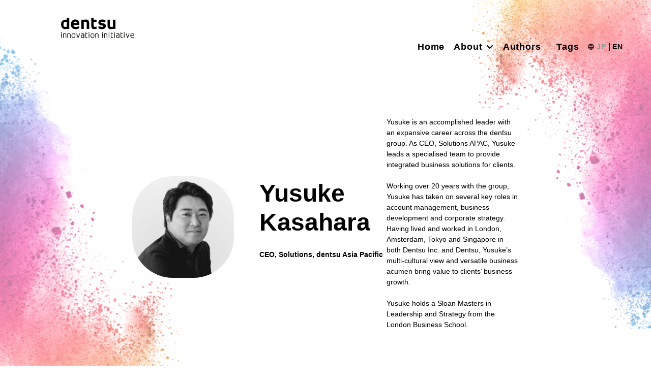

--- FILE ---
content_type: text/html; charset=utf-8
request_url: https://en.innovation.dentsu.com/kasahara-yusuke/
body_size: 192223
content:
<gGG!DOCTYPE html>
<html lang="en">
	<head>
		<meta charset="utf-8">
		<meta http-equiv="X-UA-Compatible" content="IE=edge">
		<title>Yusuke Kasahara</title>
		<meta name="HandheldFriendly" content="True">
		<meta name="viewport" content="width=device-width, initial-scale=1">
		<link rel="preconnect" href="https://fonts.googleapis.com"> 
<link rel="preconnect" href="https://fonts.gstatic.com" crossorigin>
<link rel="preload" as="style" href="https://fonts.googleapis.com/css2?family=Raleway:ital,wght@0,500;0,700;0,900;1,500;1,700;1,900&display=swap">
<link rel="stylesheet" href="https://fonts.googleapis.com/css2?family=Raleway:ital,wght@0,500;0,700;0,900;1,500;1,700;1,900&display=swap">		<link rel="stylesheet" type="text/css" href="/assets/css/screen.css?v=3fae87972e">
		<link rel="icon" href="/favicon.png" type="image/png" />
    <link rel="canonical" href="https://en.innovation.dentsu.com/kasahara-yusuke/" />
    <meta name="referrer" content="no-referrer-when-downgrade" />
    
    <meta property="og:site_name" content="Dentsu Innovation Initiative" />
    <meta property="og:type" content="website" />
    <meta property="og:title" content="Yusuke Kasahara" />
    <meta property="og:description" content="const member &#x3D; {     id: &quot;40&quot;,     name: &quot;Yusuke Kasahara&quot;,     profileImage: &quot;/assets/images/members/40_yusukeMr.jpeg&quot;,     bio: &quot;CEO, Solutions, dentsu Asia Pacific&quot;,     desc: &quot;Yusuke is an accomplished leader with an expansive career across the dentsu group. As CEO, Solutions APAC, Yusuke leads a specialised team to provide integrated business solutions for clients." />
    <meta property="og:url" content="https://en.innovation.dentsu.com/kasahara-yusuke/" />
    <meta property="og:image" content="https://en.innovation.dentsu.com/content/images/2022/09/DII_website.jpg" />
    <meta property="article:published_time" content="2023年9月19日" />
    <meta property="article:modified_time" content="2023-09-19T01:09:49.000Z" />
    <meta property="article:publisher" content="https://www.facebook.com/dentsuho/" />
    <meta name="twitter:card" content="summary_large_image" />
    <meta name="twitter:title" content="Yusuke Kasahara" />
    <meta name="twitter:description" content="const member &#x3D; {     id: &quot;40&quot;,     name: &quot;Yusuke Kasahara&quot;,     profileImage: &quot;/assets/images/members/40_yusukeMr.jpeg&quot;,     bio: &quot;CEO, Solutions, dentsu Asia Pacific&quot;,     desc: &quot;Yusuke is an accomplished leader with an expansive career across the dentsu group. As CEO, Solutions APAC, Yusuke leads a specialised team to provide integrated business solutions for clients." />
    <meta name="twitter:url" content="https://en.innovation.dentsu.com/kasahara-yusuke/" />
    <meta name="twitter:image" content="https://en.innovation.dentsu.com/content/images/2022/09/DII_website-1.jpg" />
    <meta name="twitter:label1" content="Written by" />
    <meta name="twitter:data1" content="DII Admin" />
    <meta name="twitter:site" content="@dentsuho" />
    <meta property="og:image:width" content="1280" />
    <meta property="og:image:height" content="628" />
    
    <script type="application/ld+json">
{
    "@context": "https://schema.org",
    "@type": "Article",
    "publisher": {
        "@type": "Organization",
        "name": "Dentsu Innovation Initiative",
        "url": "https://en.innovation.dentsu.com/",
        "logo": {
            "@type": "ImageObject",
            "url": "https://en.innovation.dentsu.com/content/images/2022/01/logo2x.png"
        }
    },
    "author": {
        "@type": "Person",
        "name": "DII Admin",
        "image": {
            "@type": "ImageObject",
            "url": "https://en.innovation.dentsu.com/content/images/2022/03/Group-4.png",
            "width": 325,
            "height": 332
        },
        "url": "https://en.innovation.dentsu.com/author/dii-info/",
        "sameAs": []
    },
    "headline": "Yusuke Kasahara",
    "url": "https://en.innovation.dentsu.com/kasahara-yusuke/",
    "datePublished": "2023年9月19日",
    "dateModified": "2023-09-19T01:09:49.000Z",
    "description": "const member &#x3D; {     id: &quot;40&quot;,     name: &quot;Yusuke Kasahara&quot;,     profileImage: &quot;/assets/images/members/40_yusukeMr.jpeg&quot;,     bio: &quot;CEO, Solutions, dentsu Asia Pacific&quot;,     desc: &quot;Yusuke is an accomplished leader with an expansive career across the dentsu group. As CEO, Solutions APAC, Yusuke leads a specialised team to provide integrated business solutions for clients.",
    "mainEntityOfPage": {
        "@type": "WebPage",
        "@id": "https://en.innovation.dentsu.com/"
    }
}
    </script>

    <meta name="generator" content="Ghost 4.27" />
    <link rel="alternate" type="application/rss+xml" title="Dentsu Innovation Initiative" href="https://en.innovation.dentsu.com/post/rss/" />
    <script defer src="https://en.innovation.dentsu.com/assets/built/portal.min.js" data-ghost="https://en.innovation.dentsu.com/" crossorigin="anonymous"></script><style id="gh-members-styles">.gh-post-upgrade-cta-content,
.gh-post-upgrade-cta {
    display: flex;
    flex-direction: column;
    align-items: center;
    font-family: -apple-system, BlinkMacSystemFont, 'Segoe UI', Roboto, Oxygen, Ubuntu, Cantarell, 'Open Sans', 'Helvetica Neue', sans-serif;
    text-align: center;
    width: 100%;
    color: #ffffff;
    font-size: 16px;
}

.gh-post-upgrade-cta-content {
    border-radius: 8px;
    padding: 40px 4vw;
}

.gh-post-upgrade-cta h2 {
    color: #ffffff;
    font-size: 28px;
    letter-spacing: -0.2px;
    margin: 0;
    padding: 0;
}

.gh-post-upgrade-cta p {
    margin: 20px 0 0;
    padding: 0;
}

.gh-post-upgrade-cta small {
    font-size: 16px;
    letter-spacing: -0.2px;
}

.gh-post-upgrade-cta a {
    color: #ffffff;
    cursor: pointer;
    font-weight: 500;
    box-shadow: none;
    text-decoration: underline;
}

.gh-post-upgrade-cta a:hover {
    color: #ffffff;
    opacity: 0.8;
    box-shadow: none;
    text-decoration: underline;
}

.gh-post-upgrade-cta a.gh-btn {
    display: block;
    background: #ffffff;
    text-decoration: none;
    margin: 28px 0 0;
    padding: 8px 18px;
    border-radius: 4px;
    font-size: 16px;
    font-weight: 600;
}

.gh-post-upgrade-cta a.gh-btn:hover {
    opacity: 0.92;
}</style>
    <script defer src="/public/cards.min.js?v=3fae87972e"></script><style>:root {--ghost-accent-color: #000000;}</style>
    <link rel="stylesheet" type="text/css" href="/public/cards.min.css?v=3fae87972e">
    <!-- Google Tag Manager -->

<!-- End Google Tag Manager -->

<!-- Plausible snippet -->
<!-- End of Plausible snippet --->

<!-- Google Tag Manager (noscript) -->

<!-- End Google Tag Manager (noscript) -->

<meta name="google-site-verification" content="DDrNQclY-zaYtHK2LUfD8AdHX4bbacqzvaAPXpvxtCI" />
	</head>
	<body class="page-template page-kasahara-yusuke">
		<div class="blog-overlay">
			<div class="section-blog-wrap hash-en">
				<div class="section-blog-content is-cover is-cover
">

					<img class="blog-cover only-pc" src="/assets/images/back_visual.svg?v=3fae87972e" />
					<img
						class="blog-cover only-sp is-blur"
						src="/assets/images/back_visual_sp.svg?v=3fae87972e"
					/>

						<div class="header-logo">
		<div class="is-logo"><a href="https://en.innovation.dentsu.com"><img src="https://en.innovation.dentsu.com/content/images/2022/01/logo2x.png" alt="Dentsu Innovation Initiative"></a></div>	</div>
<div class="header-nav">
	<button for="toggle-nav" class="nav-label blog-detail-dot" data-selector="js-toggle-nav-button"></button>
	<div class="nav-mobile" data-selector="js-nav-mobile">
		<nav>
			<ul>
							<li>
				<a class="" href="https://en.innovation.dentsu.com/">
					Home
					<div class='notification-dot' style="display: none;"></div>
				</a>
			</li>
		<li class="only-pc">
			<div class="header-nav-about ">
				About
				<span class="header-nav-about-icon">
					<svg xmlns="http://www.w3.org/2000/svg" width="12" height="7.071" viewBox="0 0 12 7.071">
  <path id="arrow--down" d="M16.579,9.312l-4.166,4.166L8.246,9.312a1.071,1.071,0,0,0-1.514,1.514l4.929,4.929a1.069,1.069,0,0,0,1.514,0L18.1,10.826a1.069,1.069,0,0,0,0-1.514,1.092,1.092,0,0,0-1.525,0Z" transform="translate(-6.418 -8.998)"/>
</svg>
				</span>
			</div>
			<ul class="header-nav-about-list">
				<li><a class="header-nav-about-list-link" href="/about">About</a></li>
				<li><a class="header-nav-about-list-link" href="/about#capabilities">Our Capabilities</a></li>
				<li><a class="header-nav-about-list-link" href="/about#members">Members</a></li>
				<li><a class="header-nav-about-list-link" href="/about#partners">Partners</a></li>
			</ul>
		</li>
		<li class="only-sp">
			<a class="" href="https://en.innovation.dentsu.com/about/">
				About
			</a>
		</li>
			<li>
				<a class="" href="https://en.innovation.dentsu.com/authors/">
					Authors
					<div class='notification-dot' style="display: none;"></div>
				</a>
			</li>
			<li>
				<a class="" href="https://en.innovation.dentsu.com/tags/">
					Tags
					<div class='notification-dot' style="display: none;"></div>
				</a>
			</li>

	<li>
    <div class="header-nav-languages">
        <img src="/assets/images/language.svg?v=3fae87972e" alt="" width="12" height="12">
            <a class="header-nav-language-link" target="_blank" href="https://innovation.dentsu.com">JP</a>
            <span class="header-nav-language-separate"></span>
            <a class="header-nav-language-link active">EN</a>
    </div>
</li>


<style>
	.notification-dot {
		height: 6px;
		width: 6px;
		background-color: #525199;
		border-radius: 50%;
		border: 1px solid white;
		display: inline-block;
		position: relative;
		top: -12px;
		left: -8px;
	}
</style>

			</ul>
		</nav>
	</div>
</div>

						<div class="content-container">
							  












  <!--kg-card-begin: html--><script>
  const member = {
    id: "40",
    name: "Yusuke Kasahara",
    profileImage: "/assets/images/members/40_yusukeMr.jpeg",
    bio: "CEO, Solutions, dentsu Asia Pacific",
    desc: "Yusuke is an accomplished leader with an expansive career across the dentsu group. As CEO, Solutions APAC, Yusuke leads a specialised team to provide integrated business solutions for clients.<br><br>Working over 20 years with the group, Yusuke has taken on several key roles in account management, business development and corporate strategy. Having lived and worked in London, Amsterdam, Tokyo and Singapore in both Dentsu Inc. and Dentsu, Yusuke’s multi-cultural view and versatile business acumen bring value to clients’ business growth.<br><br>Yusuke holds a Sloan Masters in Leadership and Strategy from the London Business School.  ",
  };
</script><!--kg-card-end: html-->

<div class="section-author-tag author-profile-contaner blog-flex">

  <div class="profile-wrapper">
    <div class="profile-base">
      <div id="custom-member-image" class="author-profile-image blog-image" style="background-image: url()"></div>

      <div class="author-content author-content-shrink">
          <h1 id="custom-member-name" class="author-name"></h1>

          <p id="custom-member-bio"></p>
      </div>
    </div>
    <p id="custom-member-desc" class="custom-member-desc"></p>
  </div>
</div>

<script>
  if (member) {
    const memberImage = document.getElementById("custom-member-image");
    memberImage.style.backgroundImage = `url(${member.profileImage})`;

    const memberName = document.getElementById("custom-member-name");
    memberName.innerHTML = member.name;

    const memberBio = document.getElementById("custom-member-bio");
    memberBio.innerHTML = member.bio;

    const memberDesc = document.getElementById("custom-member-desc");
    memberDesc.innerHTML = member.desc;
  }
</script>
						</div>
				</div>
				<footer class="section-footer">

	<img class="logo-singleline" src="/assets/images/logo_singleline.png?v=3fae87972e" />

	<div class="footer-social">
		<div class="share-text">
			Share on
		</div>
		<div class="footer-social-icons">
				<a class="footer-social-icon-item" href="https://www.facebook.com/dentsuho/" target="_blank" rel="noopener">
					<svg xmlns="http://www.w3.org/2000/svg" xmlns:xlink="http://www.w3.org/1999/xlink" width="32" height="32" viewBox="0 0 32 32">
  <image id="icon--facebook" width="32" height="32" xlink:href="[data-uri]"/>
</svg>
				</a>
				<a class="footer-social-icon-item" href="https://twitter.com/dentsuho" target="_blank" rel="noopener">
					<svg id="btn--twitter" xmlns="http://www.w3.org/2000/svg" width="32" height="32" viewBox="0 0 32 32">
  <circle id="楕円形_15" data-name="楕円形 15" cx="16" cy="16" r="16" fill="#1b9df0"/>
  <path id="パス_1564" data-name="パス 1564" d="M95.555,129.674a10.826,10.826,0,0,0,10.9-10.9c0-.167,0-.334-.008-.493a7.848,7.848,0,0,0,1.915-1.986,7.775,7.775,0,0,1-2.2.6,3.829,3.829,0,0,0,1.684-2.121,7.757,7.757,0,0,1-2.431.929,3.833,3.833,0,0,0-6.626,2.622,3.51,3.51,0,0,0,.1.874,10.867,10.867,0,0,1-7.9-4,3.829,3.829,0,0,0,1.192,5.108,3.763,3.763,0,0,1-1.732-.477v.048a3.835,3.835,0,0,0,3.074,3.758,3.819,3.819,0,0,1-1.009.135,3.657,3.657,0,0,1-.723-.072,3.825,3.825,0,0,0,3.575,2.661A7.7,7.7,0,0,1,90.614,128a6.967,6.967,0,0,1-.914-.056,10.673,10.673,0,0,0,5.855,1.732" transform="translate(-82.574 -105.404)" fill="#fff"/>
</svg>
				</a>
		</div>
	</div>

	<div class="footer-nav">
		<nav>
			<ul>
							<li>
				<a class="" href="https://www.group.dentsu.com/jp/termsofuse/">
					Site Policy
					<div class='notification-dot' style="display: none;"></div>
				</a>
			</li>
			<li>
				<a class="" href="https://www.group.dentsu.com/jp/termsofuse/cookiepolicy.html">
					Cookie Policy
					<div class='notification-dot' style="display: none;"></div>
				</a>
			</li>



<style>
	.notification-dot {
		height: 6px;
		width: 6px;
		background-color: #525199;
		border-radius: 50%;
		border: 1px solid white;
		display: inline-block;
		position: relative;
		top: -12px;
		left: -8px;
	}
</style>

			</ul>
		</nav>
	</div>
	
	<div class="footer-copyright">
		&copy; DENTSU GROUP INC. ALL RIGHTS RESERVED.
	</div>
</footer>
			</div>
			<div id="notifications" class="global-notification">
	<div class="subscribe">You’ve successfully subscribed to Dentsu Innovation Initiative</div>
	<div class="signin">Welcome back! You’ve successfully signed in.</div>
	<div class="signup">Great! You’ve successfully signed up.</div>
	<div class="expired">Your link has expired</div>
	<div class="checkout-success">Success! Check your email for magic link to sign-in.</div>
</div>
		</div>
		<div class="search-overlay"></div>
		<div class="section-search hash-en" id="search">
	<div class="search-close"><svg role="img" viewBox="0 0 24 24" xmlns="http://www.w3.org/2000/svg"><path d="M15.4285714,12 L24,20.5714286 L20.5714286,24 L12,15.4285714 L3.42857143,24 L3.55271368e-15,20.5714286 L8.57142857,12 L5.32907052e-15,3.42857143 L3.42857143,3.55271368e-15 L12,8.57142857 L20.5714286,3.55271368e-15 L24,3.42857143 L15.4285714,12 Z"/></svg></div>
	<div class="search-wrap">
		<div class="search-content">
			<form class="search-form" onsubmit="return false">
				<input
					type="text"
					class="search-input"
					placeholder="Type your keywords"
				>
				<span class="search-input-line"></span>
			</form>
			<div class="search-meta">
				<span class="search-info-wrap">
					Please enter at least 3 characters
				</span>
				<span class="search-counter-wrap hide">
					<span class="counter-results">0</span>
					Results for your search
				</span>
			</div>
			<div class="search-results">
			</div>
			<div class="search-suggestion">
				<div class="search-suggestion-tags blog-tags-wrap">
</div>
				<div class="search-suggestion-authors blog-tags-wrap">
	<h3>May we suggest an author?</h3>
	<a class="blog-tags blog-tag blog-detail-bg" href="/author/dii-info/">DII Admin</a>
</div>
			</div>
		</div>
	</div>
</div>
<script>
var searchPublished = 'Published',
	searchHost = 'https://en.innovation.dentsu.com',
	searchKey = "Your Content API Key paste here - between the quotation marks",
	searchAPI = searchHost+'/ghost/api/v4/content/posts/?key='+searchKey+'&limit=all&fields=url,title,published_at,custom_excerpt,visibility,html'
</script>
		<script src="https://cdn.jsdelivr.net/npm/axios/dist/axios.min.js"></script>
		<script src="https://www.googletagmanager.com/gtag/js?id=G-X4TP2FH1C3"></script>
		<script type="module" src="/assets/js/firebase/firebase.js?v=3fae87972e"></script>
		<script type="module" src="/assets/js/firebase/firestore-manager.js?v=3fae87972e"></script>
		<script type="module" src="/assets/js/object_hash.js?v=3fae87972e"></script>
		<script type="module" src="/assets/js/google-analytics-tag.js?v=3fae87972e"></script>
		<script type="module" src="/assets/js/check-new-badges.js?v=3fae87972e"></script>
		<script src="/assets/js/post.js?v=3fae87972e"></script>
		<script src="https://unpkg.com/@popperjs/core@2"></script>
		<script src="https://unpkg.com/tippy.js@6"></script>
		<script type="module" src="/assets/js/post-additional.js?v=3fae87972e"></script>
		<script>
	const IS_OPENED_CLASS = 'is-opened';
	const TOGGLE_NAV_BUTTON_SELECTOR = 'js-toggle-nav-button'
	const NAV_MOBILE_SELECTOR = "js-nav-mobile"
    const navButton = document.querySelector(`[data-selector=${TOGGLE_NAV_BUTTON_SELECTOR}]`);
    const navMobile = document.querySelector(`[data-selector=${NAV_MOBILE_SELECTOR}]`);

    navButton && navButton.addEventListener('click', {handleEvent: openNav});

	function openNav(event) {
        navButton.classList.toggle(IS_OPENED_CLASS);
        navMobile.classList.toggle(IS_OPENED_CLASS);

		navButton.removeEventListener('click', this);
		document.body.addEventListener(
            'click',
            {handleEvent: closeNavByClickedOutside},
            true
        );
    }

    function closeNavByClickedOutside(event) {
        if (
            event.target.closest(`[data-selector=${NAV_MOBILE_SELECTOR}]`) === null ||
            event.target.closest(`[data-selector=${TOGGLE_NAV_BUTTON_SELECTOR}]`) !== null
        ) {
            navButton.classList.toggle(IS_OPENED_CLASS);
            navMobile.classList.toggle(IS_OPENED_CLASS);

            document.body.removeEventListener('click', this, true);
			navButton.addEventListener('click', {handleEvent: openNav});
			event.stopImmediatePropagation();
        }
    }
</script>

			<script>
		const aboutLabel = document.querySelector(".header-nav-about");
		const target = document.querySelector(".header-nav-about-list");
		aboutLabel && aboutLabel.addEventListener("click", function() {
					target && target.classList.toggle("is-opened")
		})

		document.addEventListener("click", (evt) => {
			let targetElement = evt.target;
			do {
				if (targetElement == aboutLabel) {
					return;
				}
				targetElement = targetElement.parentNode;
			} while (targetElement);
			target && target.classList.remove("is-opened");
		});
	</script>

	<script>
		const aboutLabel = document.querySelector(".header-nav-about");
		const target = document.querySelector(".header-nav-about-list");
		aboutLabel && aboutLabel.addEventListener("click", function() {
					target && target.classList.toggle("is-opened")
		})

		document.addEventListener("click", (evt) => {
			let targetElement = evt.target;
			do {
				if (targetElement == aboutLabel) {
					return;
				}
				targetElement = targetElement.parentNode;
			} while (targetElement);
			target && target.classList.remove("is-opened");
		});
	</script>

		<script>
/* Fuse.js
   –––––––––––––––––––––––––––––––––––––––––––––––––––– 
   Version : 3.3.0
   Website : fuse.js
   Repo    : github.com/krisk/fuse
   Author  : Kirollos Risk
   License : Apache License 2.0
   –––––––––––––––––––––––––––––––––––––––––––––––––––– */
!function(e,t){"object"==typeof exports&&"object"==typeof module?module.exports=t():"function"==typeof define&&define.amd?define("Fuse",[],t):"object"==typeof exports?exports.Fuse=t():e.Fuse=t()}(this,function(){return function(e){function t(n){if(r[n])return r[n].exports;var o=r[n]={i:n,l:!1,exports:{}};return e[n].call(o.exports,o,o.exports,t),o.l=!0,o.exports}var r={};return t.m=e,t.c=r,t.i=function(e){return e},t.d=function(e,r,n){t.o(e,r)||Object.defineProperty(e,r,{configurable:!1,enumerable:!0,get:n})},t.n=function(e){var r=e&&e.__esModule?function(){return e.default}:function(){return e};return t.d(r,"a",r),r},t.o=function(e,t){return Object.prototype.hasOwnProperty.call(e,t)},t.p="",t(t.s=8)}([function(e,t,r){"use strict";e.exports=function(e){return Array.isArray?Array.isArray(e):"[object Array]"===Object.prototype.toString.call(e)}},function(e,t,r){"use strict";function n(e,t){if(!(e instanceof t))throw new TypeError("Cannot call a class as a function")}var o=function(){function e(e,t){for(var r=0;r<t.length;r++){var n=t[r];n.enumerable=n.enumerable||!1,n.configurable=!0,"value"in n&&(n.writable=!0),Object.defineProperty(e,n.key,n)}}return function(t,r,n){return r&&e(t.prototype,r),n&&e(t,n),t}}(),i=r(5),a=r(7),s=r(4),c=function(){function e(t,r){var o=r.location,i=void 0===o?0:o,a=r.distance,c=void 0===a?100:a,h=r.threshold,l=void 0===h?.6:h,u=r.maxPatternLength,f=void 0===u?32:u,d=r.isCaseSensitive,v=void 0!==d&&d,p=r.tokenSeparator,g=void 0===p?/ +/g:p,y=r.findAllMatches,m=void 0!==y&&y,k=r.minMatchCharLength,x=void 0===k?1:k;n(this,e),this.options={location:i,distance:c,threshold:l,maxPatternLength:f,isCaseSensitive:v,tokenSeparator:g,findAllMatches:m,minMatchCharLength:x},this.pattern=this.options.isCaseSensitive?t:t.toLowerCase(),this.pattern.length<=f&&(this.patternAlphabet=s(this.pattern))}return o(e,[{key:"search",value:function(e){if(this.options.isCaseSensitive||(e=e.toLowerCase()),this.pattern===e)return{isMatch:!0,score:0,matchedIndices:[[0,e.length-1]]};var t=this.options,r=t.maxPatternLength,n=t.tokenSeparator;if(this.pattern.length>r)return i(e,this.pattern,n);var o=this.options,s=o.location,c=o.distance,h=o.threshold,l=o.findAllMatches,u=o.minMatchCharLength;return a(e,this.pattern,this.patternAlphabet,{location:s,distance:c,threshold:h,findAllMatches:l,minMatchCharLength:u})}}]),e}();e.exports=c},function(e,t,r){"use strict";var n=r(0),o=function e(t,r,o){if(r){var i=r.indexOf("."),a=r,s=null;-1!==i&&(a=r.slice(0,i),s=r.slice(i+1));var c=t[a];if(null!==c&&void 0!==c)if(s||"string"!=typeof c&&"number"!=typeof c)if(n(c))for(var h=0,l=c.length;h<l;h+=1)e(c[h],s,o);else s&&e(c,s,o);else o.push(c.toString())}else o.push(t);return o};e.exports=function(e,t){return o(e,t,[])}},function(e,t,r){"use strict";e.exports=function(){for(var e=arguments.length>0&&void 0!==arguments[0]?arguments[0]:[],t=arguments.length>1&&void 0!==arguments[1]?arguments[1]:1,r=[],n=-1,o=-1,i=0,a=e.length;i<a;i+=1){var s=e[i];s&&-1===n?n=i:s||-1===n||(o=i-1,o-n+1>=t&&r.push([n,o]),n=-1)}return e[i-1]&&i-n>=t&&r.push([n,i-1]),r}},function(e,t,r){"use strict";e.exports=function(e){for(var t={},r=e.length,n=0;n<r;n+=1)t[e.charAt(n)]=0;for(var o=0;o<r;o+=1)t[e.charAt(o)]|=1<<r-o-1;return t}},function(e,t,r){"use strict";e.exports=function(e,t){var r=arguments.length>2&&void 0!==arguments[2]?arguments[2]:/ +/g,n=new RegExp(t.replace(/[\-\[\]\/\{\}\(\)\*\+\?\.\\\^\$\|]/g,"\\$&").replace(r,"|")),o=e.match(n),i=!!o,a=[];if(i)for(var s=0,c=o.length;s<c;s+=1){var h=o[s];a.push([e.indexOf(h),h.length-1])}return{score:i?.5:1,isMatch:i,matchedIndices:a}}},function(e,t,r){"use strict";e.exports=function(e,t){var r=t.errors,n=void 0===r?0:r,o=t.currentLocation,i=void 0===o?0:o,a=t.expectedLocation,s=void 0===a?0:a,c=t.distance,h=void 0===c?100:c,l=n/e.length,u=Math.abs(s-i);return h?l+u/h:u?1:l}},function(e,t,r){"use strict";var n=r(6),o=r(3);e.exports=function(e,t,r,i){for(var a=i.location,s=void 0===a?0:a,c=i.distance,h=void 0===c?100:c,l=i.threshold,u=void 0===l?.6:l,f=i.findAllMatches,d=void 0!==f&&f,v=i.minMatchCharLength,p=void 0===v?1:v,g=s,y=e.length,m=u,k=e.indexOf(t,g),x=t.length,S=[],M=0;M<y;M+=1)S[M]=0;if(-1!==k){var b=n(t,{errors:0,currentLocation:k,expectedLocation:g,distance:h});if(m=Math.min(b,m),-1!==(k=e.lastIndexOf(t,g+x))){var _=n(t,{errors:0,currentLocation:k,expectedLocation:g,distance:h});m=Math.min(_,m)}}k=-1;for(var L=[],w=1,A=x+y,C=1<<x-1,I=0;I<x;I+=1){for(var O=0,F=A;O<F;){n(t,{errors:I,currentLocation:g+F,expectedLocation:g,distance:h})<=m?O=F:A=F,F=Math.floor((A-O)/2+O)}A=F;var P=Math.max(1,g-F+1),j=d?y:Math.min(g+F,y)+x,z=Array(j+2);z[j+1]=(1<<I)-1;for(var T=j;T>=P;T-=1){var E=T-1,K=r[e.charAt(E)];if(K&&(S[E]=1),z[T]=(z[T+1]<<1|1)&K,0!==I&&(z[T]|=(L[T+1]|L[T])<<1|1|L[T+1]),z[T]&C&&(w=n(t,{errors:I,currentLocation:E,expectedLocation:g,distance:h}))<=m){if(m=w,(k=E)<=g)break;P=Math.max(1,2*g-k)}}if(n(t,{errors:I+1,currentLocation:g,expectedLocation:g,distance:h})>m)break;L=z}return{isMatch:k>=0,score:0===w?.001:w,matchedIndices:o(S,p)}}},function(e,t,r){"use strict";function n(e,t){if(!(e instanceof t))throw new TypeError("Cannot call a class as a function")}var o=function(){function e(e,t){for(var r=0;r<t.length;r++){var n=t[r];n.enumerable=n.enumerable||!1,n.configurable=!0,"value"in n&&(n.writable=!0),Object.defineProperty(e,n.key,n)}}return function(t,r,n){return r&&e(t.prototype,r),n&&e(t,n),t}}(),i=r(1),a=r(2),s=r(0),c=function(){function e(t,r){var o=r.location,i=void 0===o?0:o,s=r.distance,c=void 0===s?100:s,h=r.threshold,l=void 0===h?.6:h,u=r.maxPatternLength,f=void 0===u?32:u,d=r.caseSensitive,v=void 0!==d&&d,p=r.tokenSeparator,g=void 0===p?/ +/g:p,y=r.findAllMatches,m=void 0!==y&&y,k=r.minMatchCharLength,x=void 0===k?1:k,S=r.id,M=void 0===S?null:S,b=r.keys,_=void 0===b?[]:b,L=r.shouldSort,w=void 0===L||L,A=r.getFn,C=void 0===A?a:A,I=r.sortFn,O=void 0===I?function(e,t){return e.score-t.score}:I,F=r.tokenize,P=void 0!==F&&F,j=r.matchAllTokens,z=void 0!==j&&j,T=r.includeMatches,E=void 0!==T&&T,K=r.includeScore,$=void 0!==K&&K,J=r.verbose,N=void 0!==J&&J;n(this,e),this.options={location:i,distance:c,threshold:l,maxPatternLength:f,isCaseSensitive:v,tokenSeparator:g,findAllMatches:m,minMatchCharLength:x,id:M,keys:_,includeMatches:E,includeScore:$,shouldSort:w,getFn:C,sortFn:O,verbose:N,tokenize:P,matchAllTokens:z},this.setCollection(t)}return o(e,[{key:"setCollection",value:function(e){return this.list=e,e}},{key:"search",value:function(e){this._log('---------\nSearch pattern: "'+e+'"');var t=this._prepareSearchers(e),r=t.tokenSearchers,n=t.fullSearcher,o=this._search(r,n),i=o.weights,a=o.results;return this._computeScore(i,a),this.options.shouldSort&&this._sort(a),this._format(a)}},{key:"_prepareSearchers",value:function(){var e=arguments.length>0&&void 0!==arguments[0]?arguments[0]:"",t=[];if(this.options.tokenize)for(var r=e.split(this.options.tokenSeparator),n=0,o=r.length;n<o;n+=1)t.push(new i(r[n],this.options));return{tokenSearchers:t,fullSearcher:new i(e,this.options)}}},{key:"_search",value:function(){var e=arguments.length>0&&void 0!==arguments[0]?arguments[0]:[],t=arguments[1],r=this.list,n={},o=[];if("string"==typeof r[0]){for(var i=0,a=r.length;i<a;i+=1)this._analyze({key:"",value:r[i],record:i,index:i},{resultMap:n,results:o,tokenSearchers:e,fullSearcher:t});return{weights:null,results:o}}for(var s={},c=0,h=r.length;c<h;c+=1)for(var l=r[c],u=0,f=this.options.keys.length;u<f;u+=1){var d=this.options.keys[u];if("string"!=typeof d){if(s[d.name]={weight:1-d.weight||1},d.weight<=0||d.weight>1)throw new Error("Key weight has to be > 0 and <= 1");d=d.name}else s[d]={weight:1};this._analyze({key:d,value:this.options.getFn(l,d),record:l,index:c},{resultMap:n,results:o,tokenSearchers:e,fullSearcher:t})}return{weights:s,results:o}}},{key:"_analyze",value:function(e,t){var r=e.key,n=e.arrayIndex,o=void 0===n?-1:n,i=e.value,a=e.record,c=e.index,h=t.tokenSearchers,l=void 0===h?[]:h,u=t.fullSearcher,f=void 0===u?[]:u,d=t.resultMap,v=void 0===d?{}:d,p=t.results,g=void 0===p?[]:p;if(void 0!==i&&null!==i){var y=!1,m=-1,k=0;if("string"==typeof i){this._log("\nKey: "+(""===r?"-":r));var x=f.search(i);if(this._log('Full text: "'+i+'", score: '+x.score),this.options.tokenize){for(var S=i.split(this.options.tokenSeparator),M=[],b=0;b<l.length;b+=1){var _=l[b];this._log('\nPattern: "'+_.pattern+'"');for(var L=!1,w=0;w<S.length;w+=1){var A=S[w],C=_.search(A),I={};C.isMatch?(I[A]=C.score,y=!0,L=!0,M.push(C.score)):(I[A]=1,this.options.matchAllTokens||M.push(1)),this._log('Token: "'+A+'", score: '+I[A])}L&&(k+=1)}m=M[0];for(var O=M.length,F=1;F<O;F+=1)m+=M[F];m/=O,this._log("Token score average:",m)}var P=x.score;m>-1&&(P=(P+m)/2),this._log("Score average:",P);var j=!this.options.tokenize||!this.options.matchAllTokens||k>=l.length;if(this._log("\nCheck Matches: "+j),(y||x.isMatch)&&j){var z=v[c];z?z.output.push({key:r,arrayIndex:o,value:i,score:P,matchedIndices:x.matchedIndices}):(v[c]={item:a,output:[{key:r,arrayIndex:o,value:i,score:P,matchedIndices:x.matchedIndices}]},g.push(v[c]))}}else if(s(i))for(var T=0,E=i.length;T<E;T+=1)this._analyze({key:r,arrayIndex:T,value:i[T],record:a,index:c},{resultMap:v,results:g,tokenSearchers:l,fullSearcher:f})}}},{key:"_computeScore",value:function(e,t){this._log("\n\nComputing score:\n");for(var r=0,n=t.length;r<n;r+=1){for(var o=t[r].output,i=o.length,a=1,s=1,c=0;c<i;c+=1){var h=e?e[o[c].key].weight:1,l=1===h?o[c].score:o[c].score||.001,u=l*h;1!==h?s=Math.min(s,u):(o[c].nScore=u,a*=u)}t[r].score=1===s?a:s,this._log(t[r])}}},{key:"_sort",value:function(e){this._log("\n\nSorting...."),e.sort(this.options.sortFn)}},{key:"_format",value:function(e){var t=[];this.options.verbose&&this._log("\n\nOutput:\n\n",JSON.stringify(e));var r=[];this.options.includeMatches&&r.push(function(e,t){var r=e.output;t.matches=[];for(var n=0,o=r.length;n<o;n+=1){var i=r[n];if(0!==i.matchedIndices.length){var a={indices:i.matchedIndices,value:i.value};i.key&&(a.key=i.key),i.hasOwnProperty("arrayIndex")&&i.arrayIndex>-1&&(a.arrayIndex=i.arrayIndex),t.matches.push(a)}}}),this.options.includeScore&&r.push(function(e,t){t.score=e.score});for(var n=0,o=e.length;n<o;n+=1){var i=e[n];if(this.options.id&&(i.item=this.options.getFn(i.item,this.options.id)[0]),r.length){for(var a={item:i.item},s=0,c=r.length;s<c;s+=1)r[s](i,a);t.push(a)}else t.push(i.item)}return t}},{key:"_log",value:function(){if(this.options.verbose){var e;(e=console).log.apply(e,arguments)}}}]),e}();e.exports=c}])});

/* Search function */
var search = document.getElementById("search");

document.addEventListener("DOMContentLoaded", function() {
  search.classList.add("is-load")
})

if (search) {
!function(e){"use strict";var t=document.body,z=document.querySelector(".search-overlay"),n=document.querySelector(".search-open"),s=document.querySelector(".search-close"),a=document.querySelector(".search-input"),r=document.querySelector(".search-info-wrap"),c=document.querySelector(".search-counter-wrap"),i=document.querySelector(".counter-results"),o=document.querySelector(".search-results");function u(){t.classList.remove("search-opened"),a.value="",o.innerHTML="",c.classList.add("hide"),r.classList.remove("hide")}t.addEventListener("keyup",function(e){27==e.keyCode&&u()}),n.addEventListener("click",function(){t.classList.add("search-opened"),a.focus()}),s.addEventListener("click",u),z.addEventListener("click",u),n.addEventListener("click",function e(){if(!1===d){var t=searchAPI,s=new XMLHttpRequest;s.open("GET",t,!0),s.onload=function(){var e,t;s.status>=200&&s.status<400&&(s.response,e=JSON.parse(s.responseText),t=new Fuse(e.posts,options),a.onkeyup=function(e){if(i.innerHTML="",o.innerHTML="",this.value.length>2&&(r.classList.add("hide"),c.classList.remove("hide")),this.value.length<3&&(r.classList.remove("hide"),c.classList.add("hide")),!(this.value.length<=2)){var n=t.search(e.target.value);i.innerHTML=n.length,n.map(function(e){var t=new Date(e.published_at).toLocaleDateString(document.documentElement.lang,{year:"numeric",month:"long",day:"numeric"}),n=document.createElement("h4");n.textContent=e.title,n.innerHTML+='<span class="search-date">'+searchPublished+" — "+t+"</span>";var s=document.createElement("a");s.setAttribute("href",e.url),s.appendChild(n),o.appendChild(s)})}})},s.send(),n.removeEventListener("click",e)}d=!0});var d=!1}(window);

/* Custom settings for Fuse.js */
var options = {
    shouldSort: false,
    tokenize: true,
    matchAllTokens: true,
    threshold: 0,
    location: 0,
    distance: 100,
    maxPatternLength: 32,
    minMatchCharLength: 1,
    keys: [{name: 'title'}, {name: 'custom_excerpt'}, {name: 'html'}]
};
}
</script>

		<script>
!function(){"use strict";const p=new URLSearchParams(window.location.search),isAction=p.has("action"),isStripe=p.has("stripe"),success=p.get("success"),action=p.get("action"),stripe=p.get("stripe"),n=document.getElementById("notifications"),a="is-subscribe",b="is-signin",c="is-signup",d="is-expired",e="is-checkout-success";p&&(isAction&&(action=="subscribe"&&success=="true"&&n.classList.add(a),action=="signin"&&success=="true"&&n.classList.add(b),action=="signup"&&success=="true"&&n.classList.add(c),success=="false"&&n.classList.add(d)),isStripe&&stripe=="success"&&n.classList.add(e),(isAction||isStripe)&&setTimeout(function(){window.history.replaceState(null,null,window.location.pathname),n.classList.remove(a,b,c,d,e)},5000))}();
</script>

		
	</body>
</html>


--- FILE ---
content_type: text/css; charset=UTF-8
request_url: https://en.innovation.dentsu.com/assets/css/screen.css?v=3fae87972e
body_size: 172337
content:
/* //////////////////////////////////////////////////////////////////////////

   Keima 3.0.1

   //////////////////////////////////////////////////////////////////////////

   I. Customize
   |
   └─ Hide 'Portal' notifications

   II. 3rd party scripts
   |
   ├─ Normalize.css
   └─ Flickity

   III. Theme
   |
   ├─ 1.Global
   ├─ 2.Header
   ├─ 3.Slider
   ├─ 4.Loop
   ├─ 5.Load more
   ├─ 6.Post
   ├─ 7.Post navigation
   ├─ 8.Disqus
   ├─ 9.Author & Tag Page
   ├─ 10.Search function
   ├─ 11.Subscribe form
   ├─ 12.Members
   ├─ 13.Subscribe, Error & Contact Page
   ├─ 14.Tags Page
   ├─ 15.Membership & Account Page
   ├─ 16.Footer
   └─ 17.Colors

   //////////////////////////////////////////////////////////////////////////

   I. Customize

   ////////////////////////////////////////////////////////////////////////// */

/* Hide 'Portal' notifications
   –––––––––––––––––––––––––––––––––––––––––––––––––––– */
iframe[title="portal-notification"] {
   display: none
}

/* //////////////////////////////////////////////////////////////////////////

   II. 3rd party scripts

   ////////////////////////////////////////////////////////////////////////// */

/* Normalize.css
   –––––––––––––––––––––––––––––––––––––––––––––––––––– 
   Version : 8.0.1
   Website : necolas.github.io/normalize.css
   Repo    : github.com/necolas/normalize.css
   Author  : Nicolas Gallagher
   License : MIT
   –––––––––––––––––––––––––––––––––––––––––––––––––––– */
html{line-height:1.15;-webkit-text-size-adjust:100%}body{margin:0}main{display:block}h1{font-size:2em;margin:.67em 0}hr{overflow:visible;box-sizing:content-box;height:0}pre{font-family:monospace,monospace;font-size:1em}a{background-color:transparent}abbr[title]{text-decoration:underline;text-decoration:underline dotted;border-bottom:none}b,strong{font-weight:bolder}code,kbd,samp{font-family:monospace,monospace;font-size:1em}small{font-size:80%}sub,sup{font-size:75%;line-height:0;position:relative;vertical-align:baseline}sub{bottom:-.25em}sup{top:-.5em}img{border-style:none}button,input,optgroup,select,textarea{font-family:inherit;font-size:100%;line-height:1.15;margin:0}button,input{overflow:visible}button,select{text-transform:none}button,[type='button'],[type='reset'],[type='submit']{-webkit-appearance:button}button::-moz-focus-inner,[type='button']::-moz-focus-inner,[type='reset']::-moz-focus-inner,[type='submit']::-moz-focus-inner{padding:0;border-style:none}button:-moz-focusring,[type='button']:-moz-focusring,[type='reset']:-moz-focusring,[type='submit']:-moz-focusring{outline:1px dotted ButtonText}fieldset{padding:.35em .75em .625em}legend{display:table;box-sizing:border-box;max-width:100%;padding:0;white-space:normal;color:inherit}progress{vertical-align:baseline}textarea{overflow:auto}[type='checkbox'],[type='radio']{box-sizing:border-box;padding:0}[type='number']::-webkit-inner-spin-button,[type='number']::-webkit-outer-spin-button{height:auto}[type='search']{outline-offset:-2px;-webkit-appearance:textfield}[type='search']::-webkit-search-decoration{-webkit-appearance:none}::-webkit-file-upload-button{font:inherit;-webkit-appearance:button}details{display:block}summary{display:list-item}template{display:none}[hidden]{display:none}

/* Custom settings for Flickity
   –––––––––––––––––––––––––––––––––––––––––––––––––––– */
.flickity-enabled{position:relative}.flickity-enabled:focus{outline:0}.flickity-viewport{overflow:hidden;position:relative;height:100%}.flickity-slider{position:absolute;width:100%;height:100%}.flickity-enabled.is-draggable{-webkit-tap-highlight-color:transparent;tap-highlight-color:transparent;-webkit-user-select:none;-moz-user-select:none;-ms-user-select:none;user-select:none}.flickity-enabled.is-draggable .flickity-viewport{cursor:move;cursor:-webkit-grab;cursor:grab}.flickity-enabled.is-draggable .flickity-viewport.is-pointer-down{cursor:-webkit-grabbing;cursor:grabbing}

/* //////////////////////////////////////////////////////////////////////////

   III. Theme

   ////////////////////////////////////////////////////////////////////////// */

/* --------------------------------------------------------------------------
   1.Global
   -------------------------------------------------------------------------- */

/* Base Styles
   –––––––––––––––––––––––––––––––––––––––––––––––––––– */

:root {
   --bg-color-main: rgb(255, 255, 255);
   --text-color-main: #000000;
   --text-color-hover: #B2AFAF;
}
html,
body {
   height: 100%;
   max-height: 100%;
   -webkit-font-smoothing: antialiased;
   -moz-osx-font-smoothing: grayscale;
   -webkit-tap-highlight-color: rgba(0, 0, 0, 0);
}

body {
   font-family: "Helvetica Neue",
    Arial,
    "Hiragino Kaku Gothic ProN",
    "Hiragino Sans",
    Meiryo,
    sans-serif;
   font-size: 16px;
   line-height: 1.5;
   word-wrap: break-word;
   word-break: break-word;
   color: var(--text-color-main);
   background-color: var(--bg-color-main);
}

@media (max-width:767px) {
   body {
      font-size: 14px;
   }
}

p {
   white-space: pre-wrap;
}

.content-container {
   max-width: 1440px;
   width: auto;
   padding: 100px 180px;
}

@media (max-width:767px) {
   .content-container {
      padding: 85px 32px;
   }
}

@media (min-width:768px) and (max-width:1024px) {
   .content-container {
      padding: 100px 90px;
   }
}

@media (max-width:767px) {
   .only-pc {
      display: none;
   }
}

@media (min-width:768px) {
   .only-sp {
      display: none;
   }
}

@media (min-width:768px) and (max-width:1024px) {
   .blog-cover.only-sp {
      display: block;
   }

   .blog-cover.only-pc {
      display: none;
   }
}

/* Typography
   –––––––––––––––––––––––––––––––––––––––––––––––––––– */
h1,h2 {
   line-height: 1.4;
   margin: 5px 0 25px;
}

body,
.section-post-content blockquote::before,
.search-results .search-date,
.membership-card-price sup {
   font-weight: 500;
}

.blog-excerpt,
.membership-card-price,
.membership-card-options ul li,
.section-membership span,
.members-content .members-cta p,
.subscriber-heading {
   font-weight: 700;
}

h1,h2,
.blog-meta a,
.blog-tags-wrap .blog-tag,
.blog-description,
.header-logo .no-logo,
.header-nav nav,
.slide-nav-label,
.section-post-content strong,
.section-post-content blockquote,
.section-post-content h3,
.section-post-content h4,
.section-post-content h5,
.section-post-content h6,
.section-post-content kbd,
.section-post-content dl dt,
.section-post-content p img ~ small a,
.section-post-content .post-share span,
.section-post-content .post-share a,
.prevnext-wrap h5,
.section-author-tag p,
.author-social .location span,
.tag-content span,
.footer-nav nav,
.footer-copyright span,
.footer-subscribe h3,
.blog-button,
.subscribe-wrap h3,
.subscribe-wrap .subscribe-email,
.subscribe-alert-loading,
.subscribe-alert-error,
.section-page-error .error-wrap p,
.page-subscribe-header a,
.page-error-header a,
.page-contact-header a,
.page-subscribe-footer a,
.page-error-footer a,
.page-contact-footer a,
.page-tags-title h4,
.page-tag-wrap p,
.search-input,
.search-results h4,
.search-suggestion h3,
.kg-bookmark-title,
.kg-bookmark-metadata,
.kg-image-card figcaption a,
.kg-embed-card figcaption a,
.kg-gallery-card figcaption a,
.kg-bookmark-card figcaption a,
.global-notification div,
.blog-question a,
.membership-heading,
.membership-card-title,
.membership-card-price,
a.members-signup,
a.members-signout,
.prevnext-wrap h3,
.contact-message {
   font-weight: 900;
}

/* Links
   –––––––––––––––––––––––––––––––––––––––––––––––––––– */
a {
   transition: .2s all;
   text-decoration: none;
   color: var(--text-color-main);
}

a:hover {
   color: var(--text-color-hover);
}

a:hover svg {
   fill: var(--text-color-hover);
}

.no-hover:hover {
   color: var(--text-color-main);
}

.no-hover > a:hover {
   color: var(--text-color-main);
}

.no-hover:hover svg {
   fill: var(--text-color-main);
}

.no-hover:hover {
   color: var(--text-color-main);
}

.button {
   cursor: pointer;
   font-size: 16px;
   border-radius: 4px;
   padding: 8px 16px;
   text-align: center;
   transition: background-color .15s ease;
}

/* Button
   –––––––––––––––––––––––––––––––––––––––––––––––––––– */
.blog-button {
   font-size: 18px;
   cursor: pointer;
   transition: background-color .15s ease;
   background-color: inherit;
   border: none;
}
.blog-button.hidden {
   display: none;
}

.blog-button,
.blog-button-bg {
   display: flex;
   align-items: center;
   justify-content: center;
}


/* Button — Load more
   –––––––––––––––––––––––––––––––––––––––––––––––––––– */
@media (max-width:767px) {
   .blog-button {
      /* font-size: 12px;
      padding: 15px; */
      color: var(--text-color-main);
   }

   .blog-button:active {
      color: var(--text-color-hover);
   }

   .blog-button:active svg {
      fill: var(--text-color-hover);
   }
}

@media (min-width:768px) {
   .blog-button:hover {
      color: var(--text-color-hover);
   }

   .blog-button:hover svg {
      fill: var(--text-color-hover);
   }
}

/* Flexbox
   –––––––––––––––––––––––––––––––––––––––––––––––––––– */
.blog-flex {
   display: flex;
   flex-wrap: wrap;
}

/* Cover
   –––––––––––––––––––––––––––––––––––––––––––––––––––– */
.blog-cover {
   /* パララックスにしないなら */
   /* position: absolute; */
   /* パララックスにするなら */
   position: fixed;
   z-index: -99999;
   top: 0;
   right: 0;
   bottom: 0;
   left: 0;
   overflow: hidden;
   width: 100%;
   height: 100vh;
   background-size: cover;
   background-position: center top;
   filter: opacity(0.5);
}

img.blog-cover {
   object-fit: cover;
}

.blog-cover.is-blur {
   opacity: 0.6;
}

/* Account question
   –––––––––––––––––––––––––––––––––––––––––––––––––––– */
.blog-question {
   font-size: 12px;
   display: block;
   margin-top: 2vh;
}

.blog-question a {
   letter-spacing: .5px;
}

/* Description
   –––––––––––––––––––––––––––––––––––––––––––––––––––– */
.blog-description {
   font-size: 13px;
   line-height: 1.4;
   position: absolute;
   z-index: 2;
   top: 65px;
   left: 50px;
   max-width: 280px;
   height: 100px;
   cursor: default;
   transform: rotate(-90deg) translate(-100%, 0%);
   transform-origin: 0 0;
   text-align: right;
   letter-spacing: 2.5px;
   text-transform: uppercase;
}

/* RWD — Description
   –––––––––––––––––––––––––––––––––––––––––––––––––––– */
@media (max-width:479px) {
   .blog-description {
      display: none;
   }

}

@media (min-width:480px) and (max-width:767px) {
   .blog-description {
      left: 2.5%;
   }

}

@media (min-width:768px) and (max-width:1399px) {
   .blog-description {
      left: 3.5%;
   }

}

/* Zigzag divider
   –––––––––––––––––––––––––––––––––––––––––––––––––––– */
.blog-divider {
   position: absolute;
   z-index: 999999;
   display: none;
   width: 72px;
   margin: 0 auto;
}

.blog-divider svg {
   width: 15px;
   transform: rotate(90deg);
}

@media (max-width:767px) {
   .blog-divider {
      display: block;
   }

}

/* Dot
   –––––––––––––––––––––––––––––––––––––––––––––––––––– */
.blog-nav-dot {
   position: absolute;
   display: inline-block;
   width: 7px;
   height: 7px;
   margin: -3px 0 0 3px;
   transition: all .25s ease;
   border-radius: 10px;
}

/* Excerpt
   –––––––––––––––––––––––––––––––––––––––––––––––––––– */
.blog-excerpt {
   font-style: italic;
   position: relative;
}

.blog-excerpt svg {
   position: absolute;
   fill: rgb(255, 255, 255);
}

/* Tags
   –––––––––––––––––––––––––––––––––––––––––––––––––––– */
.blog-tags-wrap {
   line-height: 1;
   display: flex;
   flex-direction: row-reverse;
   /* max-width: 500px; */
   flex-wrap: wrap;
}

.section-post .blog-tags-wrap {
   flex-direction: row;
}

@media (max-width:767px) {
   .section-post .blog-tags-wrap {
      margin-left: 8px;
   }
}

.blog-tags-wrap .blog-tag {
   font-size: 12px;
   font-weight: bold;
   height: 24px;
   line-height: 24px;
   margin: 8px 5px 0 0;
   padding: 0 8px;
   border: var(--text-color-main) 1px solid!important;
   border-radius: 12px;
   background-color: var(--bg-color-main);
   flex: 0 0 auto;
}

/* .blog-tags-wrap .blog-tag-featured {
   background-color: rgba(255, 255, 255, .15);
} */

.blog-socials-wrap {
   display: flex;
   align-items: center;
   justify-content: end;
   font-size: 16px;
   flex: 0 0 auto;
}

.blog-socials-wrap-divider {
   width: 2px;
   height: 30px;
   background-color: var(--text-color-main);
}

/* RWD — Tags
   –––––––––––––––––––––––––––––––––––––––––––––––––––– */
@media (max-width:1023px) {
   .blog-tags-wrap .blog-tag {
      margin: 6px 2px 0 0;
   }

}

/* Images
   –––––––––––––––––––––––––––––––––––––––––––––––––––– */
.blog-image {
   overflow: hidden;
   background: no-repeat center center;
   background-size: cover;
}

/* .blog-image::before {
   display: block;
   width: 101%;
   height: 101%;
   content: '';
   background-image: linear-gradient(rgba(0, 0, 0, .1), rgba(0, 0, 0, .3));
} */

/* Meta
   –––––––––––––––––––––––––––––––––––––––––––––––––––– */
.blog-meta {
   font-size: 14px;
   line-height: 1.2;
   align-items: flex-start;
   /* max-width: 80%; */
}

.blog-meta .meta-author-wrap {
   flex: 1 0 50%;
   text-align: end;
}

.section-post-content .meta-author-wrap {
   font-weight: bold;
   font-size: 16px;
}

.section-post-content .meta-author-wrap a {
   border-bottom: none;
}

.blog-meta .blog-profile-image {
   flex: 0 0 44px;
   width: 44px;
   height: 44px;
   margin: -12px 10px 0 -4px;
   border-radius: 25px;
   background: no-repeat center center;
   background-size: cover;
}

.blog-meta .blog-profile-image,
.blog-meta time {
   display: inline-block;
}

.blog-meta a {
   font-size: 15px;
}

/* RWD — Meta
   –––––––––––––––––––––––––––––––––––––––––––––––––––– */
/* @media (max-width:479px) {
   .blog-meta .blog-profile-image {
      flex: 0 0 30px;
      width: 30px;
      height: 30px;
      margin: -5px 8px 0 -4px;
   }

}

@media (min-width:480px) and (max-width:767px) {
   .blog-meta .blog-profile-image {
      flex: 0 0 37px;
      width: 37px;
      height: 37px;
      margin: -9px 8px 0 -4px;
   }

} */

@media (max-width:767px) {
   .is-image .blog-meta {
      background-color: var(--text-color-main);
      color: var(--bg-color-main);
      opacity: .6;
   }

   .is-image .blog-meta a, .is-image .blog-meta time {
      color: var(--bg-color-main);
   }

   .blog-meta {
      display: flex;
      align-items: center;
      width: 100%;
      margin-left: -32px;
      padding: 8px 32px;
   }

   .blog-meta a, .blog-meta time {
      margin-left: 4px;
   }
}

/* Notifications
   –––––––––––––––––––––––––––––––––––––––––––––––––––– */
.global-notification div {
   font-size: 15px;
   position: fixed;
   z-index: 99999;
   top: 0;
   right: 0;
   left: 0;
   display: none;
   visibility: hidden;
   padding: 15px;
   transform: translateY(-130%);
   -webkit-animation: slideDownNotification 5s cubic-bezier(.19, 1, .22, 1) forwards;
   animation: slideDownNotification 5s cubic-bezier(.19, 1, .22, 1) forwards;
   text-align: center;
   color: rgb(255, 255, 255);
   background-color: rgb(38, 205, 61);
}

.global-notification .expired {
   background-color: rgb(247, 72, 86);
}

.global-notification.is-subscribe .subscribe,
.global-notification.is-signin .signin,
.global-notification.is-signup .signup,
.global-notification.is-expired .expired,
.global-notification.is-checkout-success .checkout-success {
   display: block;
}

@-webkit-keyframes slideDownNotification {
   from, to { visibility: visible }
   15% { transform: translateY(0) }
   85% { transform: translateY(0) }
}

@keyframes slideDownNotification {
   from, to { visibility: visible }
   15% { transform: translateY(0) }
   85% { transform: translateY(0) }
}

/* Wrap & Sticky Footer
   –––––––––––––––––––––––––––––––––––––––––––––––––––– */
.blog-overlay,
.section-blog-wrap {
   display: flex;
   flex-direction: column;
   height: 100%;
}

/* .section-blog-wrap {
   margin: 50px 50px 0;
} */

.section-blog-content {
   position: relative;
   flex: 1 0 auto;
}

.section-footer {
   flex-shrink: 0;
}

/* RWD — Wrap
   –––––––––––––––––––––––––––––––––––––––––––––––––––– */
/* @media (max-width:767px) {
   .section-blog-wrap {
      margin: 0;
   }

}

@media (min-width:768px) and (max-width:1399px) {
   .section-blog-wrap {
      margin: 25px 25px 0;
   }

} */

@media (min-width:1921px) {
   .section-blog-wrap .section-slide-nav {
      padding: 0 8% 0 0;
   }

   .section-blog-wrap .section-post-title {
      max-width: 1920px;
      margin: 0 auto;
   }

}

/* --------------------------------------------------------------------------
   2.Header
   -------------------------------------------------------------------------- */
.header-logo,
.header-nav {
   position: fixed;
   z-index: 2;
   top: 35px;
}

.header-logo .no-logo,
.header-nav ul {
   margin: 0;
   padding: 0;
}

.header-logo,
.header-nav button {
   box-sizing: border-box;
}

/* Logo
   –––––––––––––––––––––––––––––––––––––––––––––––––––– */
.header-logo {
   left: 120px;
   padding: 0 100px 0 0;
}

.header-logo.no-description {
   left: 60px;
}

.header-logo h1 {
   font-size: initial;
   line-height: initial;
   margin: initial;
}

.header-logo .is-logo {
   line-height: 0;
}

.header-logo .is-logo img {
   max-width: 100%;
   max-height: 40px;
}

.header-logo .no-logo {
   font-size: 40px;
   line-height: .9;
}

/* Navigation
   –––––––––––––––––––––––––––––––––––––––––––––––––––– */
.header-nav nav,
.header-nav button,
.header-nav nav > ul > li {
   position: relative;
}

.header-nav button,
.header-nav ul,

.header-nav nav > ul,
.header-nav li,
.header-nav a {
   display: block;
}

.header-nav,
.header-nav nav {
   text-align: right;
}

.header-nav button {
   z-index: 99999;
   width: 27px;
   height: 27px;
   padding-inline: 0px;
   padding-block: 0px;
   cursor: pointer;
   transition: all .3s ease;
   border: 5px solid var(--bg-color-main);
   border-radius: 100px;
   outline: none;
   background: none;
}

.header-nav button.is-active {
   transition: .2s ease-out;
   transform: scale(.75);
}

.header-nav {
   right: 50px;
}

.header-nav nav {
   font-size: 18px;
   max-width: 1200px;
   padding: 0;
   letter-spacing: .9px;
}

.header-nav nav > ul > li {
   display: inline-block;
   background-color: transparent;
}

.header-nav ul {
   z-index: 999;
   min-width: 150px;
   list-style: none;
}

.header-nav li {
   position: absolute;
   top: 0;
   right: 0;
}

.header-nav a {
   line-height: 1.4;
   margin: 0 10px;
   padding: 10px 2px;
   text-decoration: none;
}

@media (min-width:1113px) {
   .header-nav .nav-label {
      display: none;
   }
}

.header-nav-about {
   position: relative;
   display: flex;
   align-items: center;
   cursor: pointer;
}

.header-nav-about:hover {
   color: var(--text-color-hover);
}

.header-nav-about:hover svg {
   fill: var(--text-color-hover);
}

ul.header-nav-about-list {
   top: 30px;
   position: absolute;
   display: block;
   padding: 8px;
   width: 165px;
   box-shadow: rgba(100, 100, 111, 0.2) 0px 7px 29px 0px;
   opacity: 0;
   pointer-events: none;
   -webkit-transition: opacity .2s ease-out;
   transition: opacity .2s ease-out;
   background-color: var(--bg-color-main);
}

.header-nav-about-list.is-opened {
   opacity: 1;
   pointer-events: auto;
   -webkit-transition: opacity .2s ease-out;
   transition: opacity .2s ease-out;
}

.header-nav-about-list li {
   position: relative;
}

.header-nav-about-list-link {
   padding: 8px 0;
   text-align: center;
   margin: 0;
}

.header-nav a.header-nav-about-list-link {
   font-size: 16px;
}

.header-nav-about-icon {
   margin-left: 8px;
   display: flex;
   width: 14px;
}
.header-nav-languages {
   display: flex;
   align-items: center;
}
@media (max-width:1112px) {
   .header-nav-languages {
      padding: 10px 10px 5px 20px;
      margin: 0 5px;
      justify-content: end;
   }
}
.header-nav-languages .header-nav-language-link {
   font-size: 14px;
   padding: 0;
   margin: 0 5px;
}
.header-nav-language-separate {
   display: block;
   content: "";
   width: 2px;
   height: 16px;
   background-color: #000000;
}
.header-nav-language-link.active:hover {
   color: inherit;
}
.header-nav-language-link:not(.active) {
   color: #949593;
}

/* Navigation — mobile
   –––––––––––––––––––––––––––––––––––––––––––––––––––– */
.header-nav .nav-mobile.is-opened nav {
   max-width: 300px;
}

.header-nav .nav-mobile.is-opened ul {
   display: inline-block;
   margin: 30px auto 35px;
   padding: 0;
   list-style: none;
}

.header-nav .nav-mobile.is-opened {
   transition: opacity .4s;
   border-radius: 5px;
   background-color: rgb(255, 255, 255);
}

/* Dot
   –––––––––––––––––––––––––––––––––––––––––––––––––––– */
.header-nav .blog-nav-dot {
   top: 12px;
}

.header-nav a:hover .blog-nav-dot {
   background-color: rgb(255, 255, 255);
}

.header-nav .nav-mobile.is-opened ul {
   margin: 66px 14px 30px 0;
}

/* RWD — Header
   –––––––––––––––––––––––––––––––––––––––––––––––––––– */
@media (max-width:479px) {
   .header-logo {
      top: 40px;
   }

   .header-nav {
      top: 40px;
      right: 35px;
   }

   .header-logo,
   .header-logo.no-description {
      left: 30px;
   }

   .header-logo .is-logo img {
      max-height: 25px;
   }

   .header-logo .no-logo {
      font-size: 25px;
   }

   .header-nav ul {
      margin: 20px -15px 0 0;
   }

   .header-nav .nav-mobile.is-opened nav {
      max-width: 250px;
   }

   .header-nav .nav-mobile.is-opened {
      margin: -54px -20px 0 0;
   }

}

@media (min-width:480px) and (max-width:767px) {
   .header-logo {
      right: 18%;
      left: 72px;
   }

   .header-nav {
      right: 45px;
   }

   .header-logo.no-description {
      left: 50px;
   }

   .header-logo .no-logo {
      font-size: 25px;
      line-height: 1.2;
   }

   .header-logo .is-logo img {
      max-height: 30px;
   }

}

@media (min-width:480px) and (max-width:1112px) {
   .header-nav ul {
      margin: 20px 0 0 0;
   }

   .header-nav .nav-mobile.is-opened {
      margin: -54px -20px 0 0;
   }

}

@media (min-width:768px) and (max-width:1023px) {
   .header-logo {
      right: 18%;
      left: 100px;
   }

   .header-logo .is-logo img {
      max-height: 35px;
   }

   .header-logo .no-logo {
      font-size: 30px;
      line-height: 1;
   }

}

@media (max-width:767px) {
   .header-nav a {
      font-size: 16px;
   }
}

@media (min-width:768px) {
   .header-nav a {
      font-size: 18px;
   }
}

@media (min-width:1024px) and (max-width:1199px) {
   .header-logo {
      left: 110px;
   }

   .header-logo .no-logo {
      font-size: 32px;
      line-height: 1.1;
   }

}

@media (max-width:1112px) {
   .header-nav button {
      display: inline-block;
   }

   .header-nav nav > ul {
      display: none;
   }

   .header-nav nav > ul > li {
      display: block;
   }

   .header-nav ul {
      padding: 20px 20px 30px 0;
   }

   .header-nav a {
      line-height: 1.3;
      padding: 7px 10px 7px 20px;
   }

   .header-nav .blog-nav-dot {
      margin: -9px 0 0 1px;
   }

   .header-nav .overlay {
      visibility: hidden;
      opacity: 0;
   }

   .header-nav .nav-mobile.is-opened {
      visibility: visible;
      opacity: 1;
   }

   .header-nav .only-pc {
      display: none;
   }

}

@media (min-width:1113px) and (max-width:1366px) {
   .header-nav {
      top: 70px;
   }

   .header-nav nav {
      max-width: 720px;
   }

   .header-nav .blog-nav-dot {
      margin: -8px 0 0 2px;
   }
}

@media (min-width:1113px) {
   .header-nav .only-sp {
      display: none;
   }
}

/* --------------------------------------------------------------------------
   3.Slider
   -------------------------------------------------------------------------- */
.section-slider {
   z-index: 1;
   display: block;
   visibility: hidden;
   overflow: hidden;
   width: calc(100% + 100px);
   margin: -25px 0 0 -50px;
   -webkit-user-select: none;
   -moz-user-select: none;
   -ms-user-select: none;
   user-select: none;
   -webkit-overflow-scrolling: touch;
}

.section-slider.active {
   visibility: visible;
}

.section-slider,
.slide-nav-item h2 {
   position: relative;
}

.slide-image,
.section-slide-nav {
   position: absolute;
}

.slide-wrap.flickity-enabled,
.slide-content-wrap,
.slide-item-wrap.is-selected .slide-content-wrap {
   -webkit-backface-visibility: hidden;
   backface-visibility: hidden;
   perspective: 1000;
}

/* Flickity initialize
   –––––––––––––––––––––––––––––––––––––––––––––––––––– */
.slide-wrap {
   opacity: 0;
}

.slide-wrap.flickity-enabled {
   opacity: 1;
}

/* Content
   –––––––––––––––––––––––––––––––––––––––––––––––––––– */
.slide-item-wrap {
   width: 100%;
}

.slide-content {
   align-items: center;
   box-sizing: border-box;
   min-height: calc(100vh - 25px);
   margin: 0 8% 0 16%;
   padding: 50px 0;
}

/* Title
   –––––––––––––––––––––––––––––––––––––––––––––––––––– */
.slide-content-wrap {
   width: 55%;
   height: auto;
   min-height: 50px;
   margin: 50px 0 40px;
   padding: 90px 0 50px;
   transition: transform .8s;
   transform: translateX(150px);
}

.slide-content-wrap.no-image {
   width: 65%;
}

.slide-item-wrap.is-selected .slide-content-wrap {
   transform: translateX(0);
}

.slide-content-wrap h2 {
   margin-top: 15px;
}

.slide-content-wrap h2 a {
   font-size: 70px;
   line-height: 1.3;
   padding-bottom: 4px;
   border-color: transparent;
   border-bottom: 5px solid transparent;
}

/* Excerpt
   –––––––––––––––––––––––––––––––––––––––––––––––––––– */
.slide-excerpt {
   font-size: 18px;
   width: 70%;
   margin: 2vh 0;
   padding: 20px 24px;
}

.slide-excerpt svg {
   top: 15px;
   left: 0;
   width: 9px;
}

/* Meta
   –––––––––––––––––––––––––––––––––––––––––––––––––––– */
.slide-content-wrap .blog-meta {
   padding-top: 15px;
}

/* Images
   –––––––––––––––––––––––––––––––––––––––––––––––––––– */
.slide-image {
   top: 0;
   bottom: 0;
   left: 40%;
   width: 42%;
}

/* Navigation
   –––––––––––––––––––––––––––––––––––––––––––––––––––– */
.slide-wrap + .section-slide-nav {
   display: none;
}

.slide-wrap.is-draggable + .section-slide-nav {
   display: flex;
}

.section-slide-nav {
   top: 0;
   right: 0;
   bottom: 0;
   align-items: center;
   width: 330px;
   height: calc(100vh - 25px);
   min-height: 800px;
   padding: 0 6% 0 0;
   cursor: default;
   pointer-events: none;
}

.slide-nav-label {
   font-size: 12px;
   margin-left: 18px;
   letter-spacing: 4px;
   text-transform: uppercase;
}

.slide-nav-wrap {
   pointer-events: auto;
}

.slide-nav-item {
   position: relative;
   left: 0;
   transition: left .6s cubic-bezier(.19, 1, .22, 1);
   outline: none;
}

.slide-nav-item:hover,
.slide-nav-item.is-selected {
   left: 15px;
}

.slide-nav-item.slide-nav-first {
   transition: transform 0s;
}

.slide-nav-item h2 {
   font-size: 19px;
   height: 100%;
   margin: 25px 0 5px;
   cursor: pointer;
   border-left: 3px solid transparent;
}

.slide-nav-item h2 a {
   display: inline-block;
   padding-left: 15px;
}

.slide-nav-item:hover h2,
.slide-nav-item.is-selected h2 {
   border-left: 3px solid;
}

.slide-nav-item .blog-meta {
   max-width: 100%;
   padding-left: 18px;
}

.slide-nav-item .blog-meta a {
   font-size: 14px;
}

.slide-nav-5 .slide-nav-item h2 {
   margin: 18px 0 3px;
}

.slide-nav-7 .blog-meta {
   display: none;
}

/* RWD — Slider
   –––––––––––––––––––––––––––––––––––––––––––––––––––– */
@media (max-width:479px) {
   .section-slider {
      margin-bottom: -5vh;
   }

   .section-slider.active + .section-loop {
      margin: -60px 0 60px;
   }

   .slide-content {
      min-height: 453px;
      margin: 0 20px 0 35px;
   }

   .slide-content-wrap {
      margin: 0;
      padding: 50px 0;
      transition: transform .5s;
   }

   .slide-content-wrap h2 {
      line-height: 1.2;
   }

   .slide-content-wrap h2 a {
      font-size: 30px;
      padding-bottom: 3px;
      border-width: 3px;
   }

   .slide-excerpt {
      display: none;
   }

}

@media (min-width:480px) and (max-width:599px) {
   .section-slider.active + .section-loop {
      margin: -10px 0 100px;
   }

   .slide-content-wrap h2 a {
      font-size: 40px;
   }

}

@media (min-width:480px) and (max-width:767px) {
   .slide-content {
      min-height: 600px;
   }

}

@media (min-width:600px) and (max-width:767px) {
   .slide-content-wrap h2 a {
      font-size: 50px;
   }

}

@media (max-width:767px) {
   .section-slider {
      width: 100%;
      margin: 0;
   }

   .slide-content-wrap,
   .slide-content-wrap.no-image {
      width: 92%;
   }

   .slide-content-wrap h2 {
      margin-bottom: 10px;
   }

   .slide-excerpt {
      font-size: 14px;
      width: 95%;
      margin: 0;
      padding-left: 20px;
   }

   .slide-content-wrap .blog-meta {
      max-width: 95%;
   }

   .slide-image {
      left: 0;
      width: 100%;
   }

   .slide-image::before {
      background-image: linear-gradient(rgba(0, 0, 0, .3), rgba(0, 0, 0, .4));
   }

   .section-slider .blog-divider {
      bottom: -10px;
      left: 48%;
   }

}

@media (min-width:768px) and (max-width:1023px) {
   .slide-content-wrap,
   .slide-content-wrap.no-image {
      width: 85%;
   }

   .slide-excerpt {
      width: 95%;
   }

}

@media (min-width:768px) and (max-width:1199px) {
   .slide-image {
      width: 60%;
   }

   .slide-image::before {
      background-image: linear-gradient(rgba(0, 0, 0, .2), rgba(0, 0, 0, .3));
   }

   .slide-content-wrap h2 a {
      font-size: 45px;
   }

   .slide-nav-item h2 {
      font-size: 14px;
   }

}

@media (min-width:768px) and (max-width:1399px) {
   .slide-content,
   .section-slide-nav {
      min-height: 704px;
   }

   .slide-excerpt {
      font-size: 16px;
   }

   .section-slider {
      width: calc(100% + 50px);
      margin-left: -25px;
   }

   .section-slide-nav {
      height: 704px;
   }

   .slide-nav-item h2 {
      margin-top: 18px;
   }

}

@media (max-width:1023px) {
   .slide-content-wrap {
      margin-left: 0;
   }

   .slide-wrap.is-draggable + .section-slide-nav {
      display: none;
   }

}

@media (min-width:1024px) and (max-width:1199px) {
   .slide-content-wrap {
      width: 65%;
   }

   .section-slide-nav {
      width: 250px;
   }

}

@media (min-width:1024px) and (max-width:1399px) {
   .slide-content-wrap {
      margin-left: 0;
   }

   .section-slide-nav {
      min-height: 600px;
      padding-right: 60px;
   }

}

@media (min-width:1024px) and (max-width:1599px) {
   .slide-excerpt {
      width: 85%;
   }

   .section-slide-nav .blog-meta {
      display: none;
   }

}

@media (max-width:1199px) {
   .slide-content-wrap {
      transform: translateX(30px);
   }

}

@media (min-width:1200px) and (max-width:1399px) {
   .slide-content-wrap {
      transform: translateX(60px);
   }

   .slide-content-wrap h2 a {
      font-size: 55px;
   }

   .slide-image {
      width: 52%;
   }

   .section-slide-nav {
      width: 280px;
   }

   .slide-nav-item h2 {
      font-size: 15px;
   }

}

@media (min-width:1400px) and (max-width:1599px) {
   .slide-content-wrap h2 a {
      font-size: 65px;
   }

   .slide-image {
      width: 48%;
   }

   .section-slide-nav {
      padding-right: 90px;
   }

   .slide-nav-item h2 {
      font-size: 17px;
   }

}

@media (min-width:1400px) {
   .slide-wrap.flickity-enabled {
      -webkit-animation: section-slider .9s ease;
      animation: section-slider .9s ease;
   }

   @-webkit-keyframes section-slider {
      0% { transform: translateX(200px) }
      100% { transform: translateX(0) }
   }

   @keyframes section-slider {
      0% { transform: translateX(200px) }
      100% { transform: translateX(0) }
   }

}

@media (min-width:1600px) {
   .slide-one .slide-image {
      width: 48%;
   }

}

/* --------------------------------------------------------------------------
   Custom.Home
   -------------------------------------------------------------------------- */

.home-first-view {
   height: 100vh;
   position: relative;
}

.home-brand-logo {
   position: absolute;
   top: 64px;
   left: 150px;
}

@media (max-width:767px) {
   .home-brand-logo {
      /* top: 85px; */
      left: 32px;
   }

   .home-brand-logo svg {
      width: 100px;
   }
}

.home-brand-message {
   position: absolute;
   bottom: 50%;
   right: 50%;
   transform: translate(50%, 50%);
   font-weight: bold;
   font-size: 24px;
}

@media (max-width:767px) {
   .home-brand-message {
      bottom: 35%;
      right: 32px;
      font-size: 16px;
      transform: none;
   }
}

.home-about {
   max-width: 800px;
   margin-bottom: 100px;
   font-weight: bold;
}

.home-about-link {
   font-weight: bold;
   font-size: 18px;
   padding: 0 8px 8px 8px;
}

.home-about-link svg {
   margin-left: 4px;
}

a.home-about-link:hover {
   color: var(--text-color-hover);
}

a.home-about-link:hover svg {
   fill: var(--text-color-hover);
}

.home-section {
   margin-top: 94px;
}
.home-section > a {
   transition: none;
}
.home-section:nth-of-type(2n+1) .tag-collections-title {
   text-align: right;
}

.tag-collections-title {
   margin-bottom: 100px;
}

.tag-collections-title-name {
   font-size: 80px;
   font-weight: bold;
}

@media (max-width:767px) {
   .tag-collections-title-name {
      font-size: 40px;
      font-weight: bold;
   }
}

.tag-collections-title-desc {
   font-weight: bold;
}

.tag-collections-read-more {
    text-align: end;
}

/* --------------------------------------------------------------------------
   Custom.About
   -------------------------------------------------------------------------- */

.lang-switcher {
   position: absolute;
   left: 120px;
   top: calc(100vh - 80px);
}

.lang-switcher-item {
   font-size: 18px;
   font-weight: bold;
   padding: 4px 0;
}

.lang-switcher-item:not(:first-child) {
   margin-left: 16px;
}

.lang-switcher-item.active {
   border-bottom: 3px var(--text-color-main) solid;
}

.lang-switcher-item.active:hover {
   border-bottom: 3px var(--text-color-hover) solid;
}

.section-page-about {
   max-width: 1060px;
   margin: 0 auto;
   padding: 180px 0 0;
}

@media (max-width:767px) {
   .section-page-about {
      padding: 80px 0 0;
   }
}

.section-container:not(:first-child) {
   margin-top: 160px;
}

@media (max-width:767px) {
   .section-container:not(:first-child) {
      margin-top: 64px;
   }
}

.section-title {
   font-size: 48px;
   font-weight: bold;
   display: block;
   text-align: center;
}

@media (max-width:767px) {
   .section-title {
      font-size: 32px;
   }
}

.section-content {
   font-size: 16px;
   font-weight: bold;
   margin-top: 40px;
   text-align: center;
}

@media (max-width:767px) {
   .section-content {
      font-size: 14px;
   }
}

.section-content-second {
   font-size: 16px;
   font-weight: bold;
   margin-top: 20px;
   text-align: center;
}

@media (max-width:767px) {
   .section-content-second {
      font-size: 14px;
   }
}

.section-content-divider {
   height: 8px;
   width: 76px;
   background-color: var(--text-color-main);
   margin: auto;
   margin-bottom: 32px;
}

@media (max-width:767px) {
   .section-content-divider {
      height: 4px;
      margin-bottom: 24px;
   }
}

.section-content-divider:not(:first-child) {
   margin-top: 120px;
}

@media (max-width:767px) {
   .section-content-divider:not(:first-child) {
      margin-top: 64px;
   }
}

.section-content-divider-japancategory {
   height: 4px; 
   width: 76px; 
   background-color: transparent; 
   margin: auto;
   margin-bottom: 10px;
}

@media (max-width:767px) {
   .section-content-divider-japancategory {
      height: 4px; 
      margin-bottom: 18px;
   }
}

.section-content-divider-japancategory:not(:first-child) {
   margin-top: 80px;
}

@media (max-width:767px) {
   .section-content-divider-japancategory:not(:first-child) {
      margin-top: 20px;
   }
}

.section-content-subtitle {
   font-size: 32px;
   font-weight: bold;
   line-height: 1;
}

@media (max-width:767px) {
   .section-content-subtitle {
      font-size: 24px;
      font-weight: bold;
      line-height: 1;
   }
}

.section-content-subtitle-japancategory {
   font-size: 20px;
   font-weight: bold;
   line-height: 1;
}

@media (max-width:767px) {
   .section-content-subtitle-japancategory {
      font-size: 18px; 
      margin-bottom: 10px;
      font-weight: bold;
      line-height: 1;
   }
}

.section-content-subtitle-tag {
   font-size: 14px;
   font-weight: bold;
   line-height: 1;
   margin-top: 16px; /* Add top margin, adjust the value as needed */
}

@media (max-width:767px) {
   .section-content-subtitle-tag {
      font-size: 14px; 
      font-weight: bold;
      line-height: 1;
      margin-top: 16px; /* Ensure top margin is consistent on smaller screens */
   }
}

.section-values-list {
   margin-top: 80px;
   display: flex;
   flex-direction: column;
}

@media (max-width:767px) {
   .section-values-list {
      margin-top: 44px;
   }
}

.section-values-item {
   display: inline-block;
}

@media (max-width:767px) {
   .section-values-item {
      text-align: center;
   }

   .section-values-item:not(:first-child) {
      margin-top: 72px;
   }
}

@media (min-width:768px) {
   .section-values-item:nth-child(2n) {
      text-align: end;
   }
}

.section-values-item-number {
   font-size: 48px;
   font-weight: bold;
}

@media (max-width:767px) {
   .section-values-item-number {
      font-size: 32px;
   }
}

.section-values-item-title {
   display: inline-block;
   font-size: 32px;
   font-weight: bold;
   padding: 30px 0;
   border-bottom: 3px var(--text-color-main) solid;
}

@media (max-width:767px) {
   .section-values-item-title {
      font-size: 24px;
      padding-top: 16px;
   }
}

.section-values-item-content {
   font-size: 16px;
   font-weight: bold;
   margin-top: 40px;
}

@media (max-width:767px) {
   .section-values-item-content {
      margin-top: 24px;
      font-size: 14px;
   }
}

.mission .section-content {
   white-space: pre-wrap;
}

.capabilities .section-content,
.members .section-content {
   margin-top: 120px;
}

@media (max-width:767px) {
   .capabilities .section-content,
   .members .section-content {
      margin-top: 56px;
   }
}

.about-capabilities-image {
   max-width: 835px;
   width: 60%;
   display: block;
   margin: 0 auto 32px;
}

@media (max-width:767px) {
   .about-capabilities-image {
      width: 100%;
   }
}

.section-content-panels {
   margin-top: 80px;
   display: grid;
   grid-template-columns: repeat(auto-fill, minmax(250px, 1fr));
   grid-column-gap: 16px;
   grid-row-gap: 16px;
}

@media (max-width:767px) {
   .section-content-panels {
      margin-top: 32px;
      grid-template-columns: repeat(auto-fill, minmax(120px, 1fr));
      grid-column-gap: 8px;
      grid-row-gap: 8px;
   }
}

.section-content-panels-item {
   display: flex;
   align-items: center;
   justify-content: center;
   min-height: 170px;
   position: relative;
}

.section-content-panels-item-desc {
   position: absolute;
   width: 100%;
   min-height: 100%;
   z-index: 100;
   top: auto;
   padding: 12px;
   box-sizing: border-box;
   text-align: left;
   background-color: var(--text-color-main);
   color: var(--bg-color-main);
   opacity: 0;
   transition: opacity .2s ease-in-out;
}

.section-content-panels-item:hover .section-content-panels-item-desc {
   opacity: .8;
}

.section-content-panels-item-link {
   color: var(--bg-color-main);
   font-size: 14px;
   font-weight: bold;
}

a.section-content-panels-item-link {
   border-bottom: solid 1px var(--bg-color-main);
}

.section-content-panels-item-text {
   font-size: 12px;
   font-weight: normal;
   white-space: normal;
}

.section-content-panels-item-text-smallfont {
   font-size: 11px;
   font-weight: normal;
   white-space: normal;
}

.section-content-panels-item img {
   width: 170px;
   object-fit: contain;
}

@media (max-width:767px) {
   .section-content-panels-item img {
      width: 120px;
   }
}

.section-container.capabilities {
   text-align: center;
}

/* --------------------------------------------------------------------------
   4.Loop
   -------------------------------------------------------------------------- */
.section-loop {
   margin: 30vh 0 60px;
}

.section-slider.active + .section-loop {
   margin-top: 0;
}

/* Loop
   –––––––––––––––––––––––––––––––––––––––––––––––––––– */
.loop-wrap:first-of-type {
   margin-top: 15vh;
}

.loop-wrap {
   max-width: 1300px;
   margin: 0 auto;
   padding-left: 12.5%;
}

.loop-item {
   position: relative;
   z-index: 0;
   box-sizing: border-box;
   width: 100%;
   margin-bottom: 10vh;
   padding: 0 38px 0 0;
}

@media (max-width:767px) {
   .loop-item {
      margin-bottom: 0;
   }
}

.loop-item.is-image {
   margin-top: 0;
   padding: 150px 0 0;
}

.loop-item.no-image {
   margin-top: 0;
   padding: 30px 0 0;
}

@media (max-width:767px) {
   .loop-item.no-image {
      margin-top: 0;
      padding: 0 32px;
   }
}

.loop-item-wrap {
   /* align-self: center; */
   flex: 1 0 50%;
   min-width: 200px;
   opacity: 1;
   visibility: visible;
}
.loop-item-wrap.hidden {
   opacity: 0;
   visibility: hidden;
   height: 0;
}
.loop-item-wrap.hidden .loop-item,
.loop-item-wrap.hidden .loop-item-content,
.loop-item-wrap.hidden .blog-tags-wrap,
.loop-item-wrap.hidden .blog-detail-hover,
.loop-item-wrap.hidden .blog-meta {
   height: 0;
}
.loop-item-wrap.hidden .posts-loop-text {
   display: none;
}

@media (max-width:767px) {
   .loop-item-wrap.hidden {
      display: none;
   }
}

/* Images
   –––––––––––––––––––––––––––––––––––––––––––––––––––– */
.loop-item-image {
   position: absolute;
   z-index: -2;
   top: -20px;
   /* left: -40px; */
   width: 67%;
   height: 80%;
}

@media (max-width:767px) {
   .loop-item-image {
      top: 0;
      left: 0;
      width: 100%;
      height: 100%;
   }
  
}

.loop-item-image::before {
   background-image: linear-gradient(rgba(0, 0, 0, .1), rgba(0, 0, 0, .35));
}

/* Title
   –––––––––––––––––––––––––––––––––––––––––––––––––––– */
.loop-item h2 {
   font-size: 50px;
   line-height: 1.25;
   /* width: 83%; */
   max-width: 490px;
   letter-spacing: 1px;
}

.loop-item h2 a {
   padding-bottom: 3px;
   border-color: transparent;
   border-bottom: 4px solid transparent;
}

/* Excerpt
   –––––––––––––––––––––––––––––––––––––––––––––––––––– */
.loop-excerpt {
   font-size: 16px;
   /* max-width: 400px; */
   margin: 3vh 0 2vh;
   /* padding: 18px 22% 18px 22px; */
}

.loop-excerpt svg {
   top: 17px;
   left: 0;
   width: 8px;
}

/* Tags
   –––––––––––––––––––––––––––––––––––––––––––––––––––– */
.loop-item .blog-tags-wrap {
   /* max-width: 300px; */
   margin: 16px 0;
   padding: 0 8px;
}

.loop-item .blog-tags-wrap .blog-tag {
   margin-left: 3px;
   margin-right: 0;
}

/* AOS
   –––––––––––––––––––––––––––––––––––––––––––––––––––– */
.aos-init {
   transition: .65s ease-in-out;
}

.loop-wrap {
   transform: translateY(100px);
}

.loop-item-image {
   transform: translateY(50px);
}

@media (max-width:767px) {
   .loop-item-image {
      transform: none;
   }
}

.aos-animate {
   transform: translateY(0);
}

/* RWD — Loop
   –––––––––––––––––––––––––––––––––––––––––––––––––––– */
@media (max-width:479px) {
   .loop-wrap:first-of-type {
      margin-top: -60px;
   }

   .loop-wrap {
      padding: 0 35px;
   }

   .loop-wrap .blog-meta {
      padding-bottom: 15px;
   }

   .loop-item.is-image {
      margin-bottom: 0;
   }

   .loop-item-wrap.is-image + .loop-item-wrap.no-image {
      padding: 56px 0 0;
   }

   .loop-item-wrap.no-image + .loop-item-wrap.is-image {
      margin-top: 100px;
   }

   .is-slider .loop-item-wrap.loop-item-first.no-image,
   .loop-item-wrap.loop-item-first.is-paged.no-image {
      margin-top: 80px;
   }

}

@media (min-width:480px) and (max-width:599px) {
   .section-loop {
      margin-bottom: 100px;
   }

   .loop-wrap:first-of-type {
      margin-top: 0;
   }

   .loop-wrap {
      padding: 0 80px;
   }

   .loop-item.is-image {
      margin-bottom: 40px;
   }

   .loop-item.no-image {
      margin: 50px 0 30px;
   }

   .loop-item-wrap.is-image + .loop-item-wrap.no-image {
      padding: 56px 0 0;
   }

   .loop-item-wrap.no-image + .loop-item-wrap.is-image {
      margin-top: 160px;
   }

   .is-slider .loop-item-wrap.loop-item-first.no-image {
      margin-top: 60px;
   }

   .loop-item-wrap.loop-item-first.is-paged.no-image {
      margin-top: 45px;
   }

}

@media (max-width:599px) {
   .section-loop {
      margin-top: 140px;
   }

   .loop-item-wrap {
      flex: 0 0 100%;
   }

   .loop-item-wrap.loop-item-first.no-image {
      margin-top: 20px;
   }

   .loop-item-image::before {
      background-image: linear-gradient(rgba(0, 0, 0, .3), rgba(0, 0, 0, .4));
   }

   .loop-item.is-image {
      padding: 48px 32px 0;
   }

   .loop-item h2 {
      font-size: 25px;
      width: 100%;
      max-width: 400px;
      letter-spacing: 0;
   }

   .loop-excerpt {
      font-size: 13px;
      /* width: 85%; */
      margin: 0 0 3vh;
      padding: 0 0 0 18px;
   }

   .loop-excerpt svg {
      top: -3px;
   }

}

@media (min-width:600px) and (max-width:767px) {
   .section-loop {
      margin-top: 150px;
   }

   .loop-wrap {
      padding-left: 10%;
   }

   .loop-item.is-image {
      padding: 48px 32px 0;
   }

   .loop-item h2 {
      font-size: 24px;
   }

   .loop-excerpt {
      font-size: 12px;
      max-width: 220px;
   }

}

@media (min-width:600px) and (max-width:1023px) {
   .loop-wrap:first-of-type {
      margin-top: 8vh;
   }

   .loop-item.is-image {
      margin-bottom: 7vh;
      padding-top: 150px;
   }

   .loop-item.no-image {
      margin: 5vh 0 7vh;
   }

   .loop-item h2 {
      /* width: 75%; */
      max-width: 400px;
      letter-spacing: 0;
   }

   .loop-excerpt {
      margin: 0 0 2vh;
      padding: 0 22px 0 0;
   }

   .loop-excerpt svg {
      display: none;
   }

}

@media (max-width:767px) {
   .loop-item h2 {
      margin-bottom: 20px;
   }

}

@media (min-width:768px) and (max-width:1023px) {
   .section-loop {
      margin-top: 200px;
   }

   .loop-wrap {
      padding-left: 11%;
   }

   .loop-item-image {
      top: 10px;
      /* left: -20px; */
      height: 60%;
   }

   .loop-item h2 {
      font-size: 27px;
   }

   .loop-excerpt {
      font-size: 13px;
      max-width: 250px;
   }

}

@media (max-width:1023px) {
   .loop-item h2 a {
      padding-bottom: 2px;
      border-bottom-width: 2px;
   }

   .loop-item .blog-tags-wrap .blog-tag {
      margin-right: 1px;
   }

}

@media (min-width:1024px) and (max-width:1199px) {
   .loop-item h2 {
      font-size: 35px;
   }

   .loop-item h2 a {
      padding-bottom: 2px;
      border-bottom-width: 3px;
   }

}

@media (min-width:1200px) and (max-width:1399px) {
   .loop-item h2 {
      font-size: 40px;
   }

}

@media (min-width:1024px) and (max-width:1399px) {
   .section-loop {
      margin-top: 250px;
   }

   .loop-wrap {
      padding-left: 11.5%;
   }

   .loop-item-image {
      /* left: -30px; */
      height: 70%;
   }

   .loop-item h2 {
      /* width: 80%; */
   }

   .loop-excerpt {
      font-size: 14px;
      /* max-width: 350px; */
      margin: 0 0 2vh;
   }

}

.loop-item {
   padding: 0;
}

.loop-item.is-image {
   padding-left: 0;
}

@media (max-width:767px) {
   .loop-item.is-image {
      padding-left: 32px;
   }
}

/* --------------------------------------------------------------------------
   5.Load more
   -------------------------------------------------------------------------- */
.section-loadmore {
   /* position: absolute; */
   /* bottom: -25px; */
   width: 100%;
   margin: 0 auto;
   text-align: center;
}

.section-loadmore svg {
   margin-left: 8px;
}

.pagination {
   display: none;
}

/* --------------------------------------------------------------------------
   Custom.Loop
   -------------------------------------------------------------------------- */

.posts-loop-wrap {
   margin-bottom: 0;
}

@media (max-width:767px) {
   .posts-loop-wrap {
      margin-bottom: 30px;
      margin-left: -32px;
      width: 100vw;
   }
}

.posts-loop {
   display: grid;
   grid-template-columns: repeat(2, 1fr);
   grid-column-gap: 90px;
}

@media (max-width:767px) {
   .posts-loop {
      grid-template-columns: 1fr;
   }
}

/* .posts-loop の中に空白の<a/>が生成されスタイルが崩れることに対するワークアラウンド */
/**/
.posts-loop a {
   display: none;
}
.loop-item-wrap a {
   display: block;
}
a:empty {
   display: none;
}
/**/

.posts-loop-text {
   background-color: var(--bg-color-main);
}

.loop-item-content {
   padding-left: 32px;
}

@media (max-width:767px) {
   .loop-item-content {
      padding-left: 0;
   }
}

/* RWD — Load more
   –––––––––––––––––––––––––––––––––––––––––––––––––––– */
@media (max-width:767px) {
   .section-loadmore {
      bottom: -15px;
   }

}

/* --------------------------------------------------------------------------
   6.Post
   -------------------------------------------------------------------------- */

.section-post {
   padding-top: 50px;
}

.section-post-title,
.section-post-title .post-title-content,
.section-post-content,
.section-post-content blockquote {
   position: relative;
}

.section-post-title .post-title-image,
.section-post-content blockquote::before {
   position: absolute;
}

.section-post-title .post-title-wrap {
   box-sizing: border-box;
}

.section-post-content {
   font-size: 20px;
   overflow: visible;
   max-width: 780px;
   margin: 125px auto 50px;
   padding: 0 60px;
}

.post-template .section-post-content {
   /* margin-bottom: 13vh; */
}

.page-template .section-post-content {
   margin-bottom: 20vh;
}

.section-post-title.no-image + .section-post-content {
   margin-top: 85px;
}

.section-post-content a {
   border-bottom: 2px solid;
}

/* Title tag featured
   –––––––––––––––––––––––––––––––––––––––––––––––––––– */
.section-post-title .blog-tag-featured {
   cursor: default;
}

/* Title
   –––––––––––––––––––––––––––––––––––––––––––––––––––– */
.section-post-title .post-title-wrap {
   align-items: center;
   min-height: calc(100vh - 150px);
   /* margin: 0 8% 0 16%; */
   padding: 56px 70px;
   display: flex;
   flex-direction: column;
   justify-content: space-between;
}

.section-post-title.no-image .post-title-wrap,
.section-post-title.no-image .post-title-content {
   padding-bottom: 0;
}

.section-post-title.no-image .post-title-content {
   margin-bottom: 0;
}

.section-post-title .post-title {
   font-size: 24px;
   line-height: 1.5;
   font-weight: bold;
   background-color: var(--bg-color-main);
   padding: 0 4px 4px;
}

@media (max-width:767px) {
   .section-post-title .post-title {
      font-size: 18px;
      line-height: 1.2;
   }

}

.section-post-title .post-excerpt {
   font-size: 20px;
   line-height: 1.5;
   font-weight: bold;
   background-color: var(--bg-color-main);
   padding: 0 4px 4px;
}

.section-post-title.no-image h1 {
   max-width: 1150px;
}

.section-post-title .post-title-content {
   /* margin: 50px 0 40px;
   padding: 90px 0 50px; */
}

.post-header {
   width: 100%;
   display: flex;
   justify-content: space-between;
}

@media (max-width:767px) {
   .post-header {
      flex-direction: column-reverse;
   }
}

.post-footer {
   display: flex;
   justify-content: space-between;
   border-top: 2px var(--text-color-main) solid;
   padding-top: 80px;
}

@media (max-width:767px) {
   .post-footer {
      flex-direction: column;
   }
}

.post-footer-item {
   display: flex;
   align-items: center;
}

@media (max-width:767px) {
   .post-footer-item {
      padding: 32px;
      justify-content: center;
   }
}

.post-footer .blog-tags-wrap {
   margin-top: 16px;
}

applause-button div.count-container {
   top: 100%;
   color: var(--text-color-main);
}

.comment-not-login {
   font-size: 18px;
   font-weight: bold;
}

/* Title meta
   –––––––––––––––––––––––––––––––––––––––––––––––––––– */
.section-post-title .blog-meta {
   /* max-width: 700px; */
   padding-top: 15px;
}

/* Title image
   –––––––––––––––––––––––––––––––––––––––––––––––––––– */
.section-post-title .post-title-image {
   top: -25px;
   bottom: 0;
   left: calc(40% - 10px);
   width: calc(60% + 35px);
}

/* Typography
   –––––––––––––––––––––––––––––––––––––––––––––––––––– */
.section-post-content h1 {
   font-size: 55px;
   margin: 60px 0 15px;
}

.section-post-content h2 {
   font-size: 41px;
   margin: 50px 0 15px;
}

.section-post-content h3 {
   font-size: 32px;
   margin: 40px 0 20px;
}

.section-post-content h4 {
   font-size: 25px;
   margin: 35px 0 30px;
}

.section-post-content h5 {
   font-size: 20px;
   margin: 30px 0;
}

.section-post-content h6 {
   font-size: 17px;
   margin: 30px 0;
}

/* Paragraph
   –––––––––––––––––––––––––––––––––––––––––––––––––––– */
.section-post-content p {
   line-height: 1.55;
   margin: 0 0 40px;
}

/* Blockquote
   –––––––––––––––––––––––––––––––––––––––––––––––––––– */
.section-post-content blockquote {
   font-size: 26px;
   line-height: 1.4;
   width: 90%;
   margin: 50px 0 60px;
   padding: 5px 50px 5px 25px;
}

.section-post-content blockquote,
.section-post-content blockquote p {
   line-height: 1.4;
}

.section-post-content blockquote p {
   margin: 0;
}

.section-post-content blockquote a {
   border-width: 3px;
}

.section-post-content blockquote::before {
   font-size: 137px;
   font-style: italic;
   top: -43px;
   left: -32px;
   content: '"';
}

/* Footnotes
   –––––––––––––––––––––––––––––––––––––––––––––––––––– */
.section-post-content .footnotes {
   padding: 10px 0 0;
}

.section-post-content .footnotes-list {
   padding-left: 20px;
   list-style: decimal;
}

.section-post-content .footnotes p,
.section-post-content .footnote-item {
   font-size: 14px;
   line-height: 1.3;
   margin-bottom: 10px;
}

/* Code
   –––––––––––––––––––––––––––––––––––––––––––––––––––– */
.section-post-content .kg-code-card {
   min-width: 100%;
   margin: 30px 0;
}

.section-post-content .kg-code-card pre,
.section-post-content .kg-code-card code {
   margin: 0;
}

.section-post-content .kg-code-card figcaption {
   font-size: 11px;
   line-height: 1.2;
   display: block;
   margin-top: 15px;
   letter-spacing: .5px;
   opacity: .4;
}

.section-post-content code {
   font-size: 85%;
   margin: 20px 0 40px;
   padding: 2px 5px 4px;
   border-radius: 3px;
   background: rgba(0, 0, 0, .3);
}

.section-post-content pre > code {
   display: block;
   padding: 10px 15px;
   white-space: pre-wrap;
}

.section-post-content pre {
   margin-top: 30px;
}

/* Hr
   –––––––––––––––––––––––––––––––––––––––––––––––––––– */
.section-post-content hr {
   position: relative;
   display: block;
   width: 80px;
   height: 5px;
   margin: 60px 0 70px;
   text-align: right;
   border: 0;
}

.section-post-content .footnotes-sep {
   margin: 50px 0 10px;
}

/* Mark
   –––––––––––––––––––––––––––––––––––––––––––––––––––– */
.section-post-content mark {
   background-color: yellow;
}

/* Kbd
   –––––––––––––––––––––––––––––––––––––––––––––––––––– */
.section-post-content kbd {
   font-size: 14px;
   display: inline-block;
   margin-bottom: 9px;
   padding: 1px 8px;
   color: #666;
   border: #ccc 1px solid;
   border-radius: 4px;
   background: #f4f4f4;
   box-shadow: 0 1px 0 rgba(0, 0, 0, .2), 0 1px 0 0 rgb(255, 255, 255) inset;
   text-shadow: rgb(255, 255, 255) 0 1px 0;
}

/* iframe
   –––––––––––––––––––––––––––––––––––––––––––––––––––– */
.section-post-content iframe {
   display: block;
   margin: 0 0 60px;
}

/* reframe.js
   –––––––––––––––––––––––––––––––––––––––––––––––––––– */
.section-post-content .js-reframe {
   margin: 50px 0 60px;
}

/* Lists
   –––––––––––––––––––––––––––––––––––––––––––––––––––– */
.section-post-content ol,
.section-post-content ul {
   margin: 0 0 45px 1em;
   padding-left: 20px;
}

.section-post-content ul {
   list-style: disc outside;
}

.section-post-content ul li ul {
   list-style: circle outside;
}

.section-post-content ol,
.section-post-content ol li ol {
   list-style: decimal outside;
}

.section-post-content ul ul,
.section-post-content ul ol,
.section-post-content ol ol,
.section-post-content ol ul {
   font-size: 90%;
   margin: 15px 0 15px 30px;
}

.section-post-content li {
   margin-bottom: 10px;
}

.section-post-content dl dt {
   float: left;
   clear: left;
   overflow: hidden;
   width: 180px;
   margin-bottom: 1em;
   text-align: right;
   white-space: nowrap;
   text-overflow: ellipsis;
}

.section-post-content dl dd {
   margin-bottom: 1em;
   margin-left: 200px;
}

/* Table
   –––––––––––––––––––––––––––––––––––––––––––––––––––– */
.section-post-content table {
   box-sizing: border-box;
   width: 100%;
   max-width: 100%;
   margin: 20px 0 45px;
   border-spacing: 0;
   border-collapse: collapse;
   background-color: transparent;
}

.section-post-content th,
.section-post-content td {
   padding: 10px 12px;
   text-align: left;
   border-bottom: 1px solid rgb(255, 255, 255);
}

.section-post-content th:first-child,
.section-post-content td:first-child {
   padding-left: 3px;
}

.section-post-content th:last-child,
.section-post-content td:last-child {
   padding-right: 0;
}

/* Responsive */
.responsive-table {
   overflow-x: auto;
   word-break: normal;
}

/* Share
   –––––––––––––––––––––––––––––––––––––––––––––––––––– */
.post-share {
   display: inline-block;
   margin: 10px 16px;
   padding: 0;
   line-height: 1;
}

@media (max-width:767px) {
   .post-share {
      margin: 8px;
   }
}

.post-share-item {
   display: inline-block;
}

.disabled .post-share-item {
   opacity: 0.6;
}

.disabled .post-share-item:active {
   pointer-events: none;
}

.disabled .post-share-item img {
   cursor: pointer;
}

/* .post-share,
.post-share span {
   font-size: 12px;
   letter-spacing: 3px;
} */

.post-share span,
.post-share a {
   text-transform: uppercase;
   /* opacity: .4; */
}

.post-share a {
   height: 30px;
}

.post-share a:not(:first-child) {
   margin-left: 16px;
}

@media (max-width:767px) {
   .post-share a:not(:first-child) {
      margin-left: 8px;
   }
}

.post-share a,
.post-share input {
   border: none;
}

.post-share input {
   display: block;
   cursor: default;
   opacity: 0;
   color: transparent;
   outline: none;
   background: transparent;
}

.post-share .copy-link {
   margin-right: 0 !important;
   cursor: pointer;
}

.post-share .copy-link:not(:active) ~ svg {
   transition: opacity 10s step-end;
}

.post-share a:hover,
.post-share .copy-link:active ~ svg {
   opacity: 1;
}

.post-share svg {
   height: 30px;
   width: 30px;
   fill: rgb(255, 255, 255);
}

.post-share iframe {
   margin: 0;
   display: inline-block;
}

.applause-button {
   margin-left: 16px;
}

@media (max-width:767px) {
   .applause-button {
      margin-left: 8px;
      margin-right: 8px;
   }
}

/* --------------------------------------------------------------------------
   Custom.Applause button
   -------------------------------------------------------------------------- */

applause-button svg.applause-icon {
   opacity: 1;
   width: 100%;
   height: 100%;
   margin: 0;
}

.clap-limit-exceeded svg.applause-icon {
   fill: gray!important;
}

.clap-limit-exceeded svg.applause-icon g.border {
   stroke: gray!important;
}

/* Image
   –––––––––––––––––––––––––––––––––––––––––––––––––––– */
.section-post-content p img {
   position: relative;
   width: 100%;
   height: auto;
   margin: 10px 0 20px;
}

.section-post-content img ~ small,
.section-post-content p img ~ small {
   font-size: 11px;
   line-height: 1.2;
   position: absolute;
   display: block;
   max-width: 300px;
   margin-top: -15px;
   letter-spacing: .5px;
   opacity: .4;
}

/* Koenig images
   –––––––––––––––––––––––––––––––––––––––––––––––––––– */
.kg-image-card,
.kg-gallery-card,
.kg-embed-card {
   margin: 50px 0 60px;
}

.kg-image-card figcaption {
   transition: opacity .2s ease-in-out;
}

.kg-image-card img,
.kg-gallery-card img,
.kg-image-card figcaption,
.kg-embed-card figcaption,
.kg-gallery-card figcaption,
.kg-gallery-card .kg-gallery-image img {
   width: 100%;
}

.kg-image-card img,
.kg-gallery-card img {
   height: auto;
   margin: 0;
}

.kg-image-card figcaption,
.kg-embed-card figcaption,
.kg-gallery-card figcaption {
   font-size: 11px;
   line-height: 1.2;
   display: block;
   margin-top: 8px;
   letter-spacing: .5px;
   opacity: .4;
}

.kg-image-card.kg-width-full img,
.kg-image-card.kg-width-full figcaption {
   position: relative;
   right: 50%;
   left: 50%;
}

.kg-gallery-card .kg-gallery-container,
.kg-gallery-card .kg-gallery-row {
   display: flex;
}

.kg-gallery-card .kg-gallery-container {
   flex-direction: column;
   margin: 15px auto;
}

.kg-gallery-card .kg-gallery-row {
   flex-direction: row;
   justify-content: center;
}

.kg-gallery-card .kg-gallery-image img {
   display: block;
   margin: 0;
}

.kg-gallery-card .kg-gallery-row:not(:first-of-type) {
   margin: 15px 0 0 0;
}

.kg-gallery-card .kg-gallery-image:not(:first-of-type) {
   margin: 0 0 0 15px;
}

/* Bookmark card
   –––––––––––––––––––––––––––––––––––––––––––––––––––– */
.kg-bookmark-card {
   margin: 30px 0 40px;
}

.kg-bookmark-card + .kg-bookmark-card {
   margin-top: -10px;
}

.kg-bookmark-card .kg-bookmark-container {
   overflow: hidden;
   min-height: 140px;
   transition: background-color .15s ease-in-out;
   text-decoration: none;
   border: 10px solid transparent !important;
   border-radius: 3px;
   background-color: rgba(0, 0, 0, .2);
   background-image: none;
}

.kg-bookmark-container:hover {
   background-color: rgba(0, 0, 0, .12);
}

.kg-bookmark-container,
.kg-bookmark-content,
.kg-bookmark-metadata {
   display: flex;
}

.kg-bookmark-description,
.kg-bookmark-metadata {
   display: -webkit-box;
   overflow-y: hidden;
   -webkit-box-orient: vertical;
}

/* Content */
.kg-bookmark-content {
   align-items: flex-start;
   flex-direction: column;
   flex-grow: 1;
   justify-content: start;
   padding: 10px;
}

/* Title */
.kg-bookmark-title {
   font-size: 20px;
   line-height: 1.3;
}

/* Description */
.kg-bookmark-description {
   font-size: 15px;
   line-height: 1.3;
   max-height: 40px;
   margin-top: 12px;
   -webkit-line-clamp: 2;
}

/* Meta */
.kg-bookmark-metadata {
   font-size: 14px;
   align-items: center;
   flex-wrap: wrap;
   height: 22px;
   margin-top: 18px;
   -webkit-line-clamp: 1;
}

.kg-bookmark-metadata .kg-bookmark-icon {
   width: 20px;
   height: 20px;
   margin-right: 8px;
   margin-bottom: -5px;
}

.kg-bookmark-author,
.kg-bookmark-publisher {
   height: 20px;
}

.kg-bookmark-metadata span:nth-of-type(2)::before {
   margin-right: 6px;
   margin-left: 6px;
   content: '•';
}

/* Image */
.kg-bookmark-thumbnail {
   position: relative;
   min-width: 30%;
   max-height: 100%;
}

.kg-bookmark-thumbnail img {
   position: absolute;
   top: 0;
   left: 0;
   width: 100%;
   height: 100%;
   -o-object-fit: cover;
   object-fit: cover;
}

/* figcaption */
.kg-bookmark-card figcaption {
   font-size: 11px;
   line-height: 1.2;
   display: block;
   margin-top: 15px;
   letter-spacing: .5px;
   opacity: .4;
}

/* Disable styling for img when is a link
   –––––––––––––––––––––––––––––––––––––––––––––––––––– */
.section-post-content .image-link {
   border: none;
}

/* lightense-images.js
   –––––––––––––––––––––––––––––––––––––––––––––––––––– */
.lightense-backdrop {
   -webkit-backdrop-filter: initial !important;
   backdrop-filter: initial !important;
}

.lightense-backdrop {
   -webkit-backdrop-filter: initial !important;
   backdrop-filter: initial !important;
}

.lightense-wrap ~ br,
.lightense-wrap ~ small {
   display: none;
}

.lightense-wrap ~ figcaption {
   opacity: 0 !important;
}

/* RWD — Post
   –––––––––––––––––––––––––––––––––––––––––––––––––––– */
@media (max-width:479px) {
   .section-post-title .post-title-wrap {
      min-height: 453px;
      /* margin: 0 20px 0 35px; */
   }

   .section-post-title.no-image .post-title-wrap {
      min-height: 300px;
   }

   .section-post-title .post-title-content {
      margin: 0;
      padding: 50px 0;
   }

   .section-post-title h1 {
      font-size: 30px;
      padding-bottom: 3px;
      border-width: 3px;
   }

   .section-post-content h1 {
      font-size: 39px;
      line-height: 1.3;
      margin: 50px 0 5px;
   }

   .section-post-content h2 {
      font-size: 30px;
      line-height: 1.3;
      margin: 35px 0 5px;
   }

   .section-post-content h3 {
      font-size: 24px;
      margin: 25px 0 5px;
   }

   .section-post-content h4 {
      font-size: 20px;
      margin: 25px 0 10px;
   }

   .section-post-content h5 {
      font-size: 17px;
      margin: 22px 0 10px;
   }

   .section-post-content h6 {
      font-size: 14px;
      margin: 22px 0 10px;
   }

   /* .section-post-title .blog-meta {
      max-width: 95%;
   } */

   .section-post-content {
      margin-top: 75px;
      padding: 0;
   }

   .section-post-title.no-image + .section-post-content {
      margin-top: 55px;
   }

   .section-post-content img,
   .section-post-content p img {
      width: 100%;
   }

   .section-post-content p img {
      margin: 10px 0;
   }

   .section-post-content iframe {
      /* margin: 0 0 30px; */
   }

   .section-post-content .js-reframe {
      margin: 20px 0 30px;
   }

   .section-post-content img ~ small,
   .section-post-content p img ~ small {
      margin-top: -10px;
   }

   .section-post-content hr {
      margin: 55px 0;
   }

   .section-post-content blockquote {
      font-size: 18px;
      margin: 30px 0;
      padding: 0 30px 0 20px;
   }

   .section-post-content blockquote::before {
      font-size: 100px;
      top: -35px;
      left: -22px;
   }

   .kg-image-card.kg-width-full figcaption {
      width: calc(100vw - 35px - 35px);
      margin-right: calc(-50vw + 35px);
      margin-left: calc(-50vw + 35px);
   }

   .kg-image-card figcaption,
   .kg-embed-card figcaption,
   .kg-gallery-card figcaption {
      margin-top: 0;
   }

   .kg-bookmark-card figcaption {
      margin-top: 6px;
   }

   .kg-bookmark-container {
      flex-direction: column;
   }

   .kg-bookmark-content {
      order: 2;
   }

   .kg-bookmark-thumbnail {
      order: 1;
      width: 100%;
      min-height: 160px;
   }

}

@media (max-width:599px) {
   .section-post-content {
      font-size: 16px;
   }

   .section-post-content .post-share .label {
      display: block;
   }

   .section-post-content .post-share .hyphen {
      display: none;
   }

}

@media (min-width:480px) and (max-width:599px) {
   .section-post-title h1 {
      font-size: 40px;
   }

   .section-post-content .js-reframe {
      margin: 30px 0 45px;
   }

}

@media (min-width:480px) and (max-width:767px) {
   .section-post-title .post-title-wrap {
      min-height: 600px;
   }

   .section-post-title.no-image .post-title-wrap {
      min-height: 400px;
   }

   .section-post-content h1 {
      font-size: 45px;
      line-height: 1.3;
      margin-top: 55px;
   }

   .section-post-content h2 {
      font-size: 35px;
      line-height: 1.3;
      margin-top: 40px;
   }

   .section-post-content h3 {
      font-size: 26px;
      margin-top: 35px;
   }

   .section-post-content h4 {
      font-size: 21px;
      margin: 25px 0 20px;
   }

   .section-post-content h5 {
      font-size: 17px;
      margin: 26px 0 20px;
   }

   .section-post-content h6 {
      font-size: 14px;
      margin: 22px 0;
   }

   .kg-image-card.kg-width-full figcaption {
      width: calc(100vw - 25px - 25px);
      margin-right: calc(-50vw + 25px);
      margin-left: calc(-50vw + 25px);
   }

}

@media (min-width:480px) and (max-width:1112px) {
   .section-post-content {
      max-width: 68%;
      margin-top: 95px;
   }

   .section-post-title.no-image + .section-post-content {
      margin-top: 75px;
   }

}

@media (min-width:600px) and (max-width:767px) {
   .section-post-title h1 {
      font-size: 50px;
   }

   .kg-image-card.kg-width-wide figcaption,
   .kg-gallery-card figcaption {
      width: 500px;
   }

}

@media (min-width:600px) and (max-width:1112px) {
   .section-post-content {
      font-size: 18px;
   }

}

@media (max-width:1112px) {
   .section-post-content p {
      margin: 0 0 30px;
   }

}

@media (min-width:600px) and (max-width:1299px) {
   .kg-image-card.kg-width-wide img,
   .kg-gallery-card .kg-gallery-container {
      width: 120%;
   }

   .kg-image-card.kg-width-wide img,
   .kg-gallery-card .kg-gallery-container,
   .kg-image-card.kg-width-wide figcaption,
   .kg-gallery-card figcaption {
      margin-left: -10%;
   }

}

@media (max-width:767px) {
   .section-post-title .post-title-wrap {
      padding: 50px 0;
   }

   .section-post-title .post-title-content {
      width: 92%;
   }

   .section-post-title h1 {
      line-height: 1.3;
      margin-bottom: 10px;
      padding-bottom: 0;
   }

   .section-post-title .post-title-image {
      top: 0;
      left: 0;
      width: 100%;
   }

   .section-post-title .post-title-image::before {
      background-image: linear-gradient(rgba(0, 0, 0, .3), rgba(0, 0, 0, .4));
   }

   .kg-image-card,
   .kg-gallery-card,
   .kg-embed-card,
   .kg-bookmark-card {
      margin: 20px 0 30px;
   }

   .kg-image-card.kg-width-full img {
      width: 100vw;
      margin-right: -50vw;
      margin-left: -50vw;
   }

}

@media (min-width:768px) {
   .section-post-title.no-image .post-title-wrap {
      min-height: calc(75vh - 50px);
   }

   .kg-image-card.kg-width-full img {
      width: calc(100vw - 25px - 25px);
      margin-right: calc(-50vw + 25px);
      margin-left: calc(-50vw + 25px);
   }

}

@media (min-width:768px) and (max-width:1299px) {
   .kg-image-card.kg-width-wide figcaption,
   .kg-gallery-card figcaption {
      width: 600px;
   }

}

@media (min-width:768px) and (max-width:1399px) {
   .kg-image-card.kg-width-full figcaption {
      width: calc(100vw - 50px - 50px);
      margin-right: calc(-50vw + 50px);
      margin-left: calc(-50vw + 50px);
   }

}

@media (min-width:1024px) and (max-width:1279px) {
   .section-post-title.no-image .post-title-wrap {
      margin: 0 16%;
   }

}

@media (min-width:1280px) {
   .section-post-title.no-image .post-title-wrap {
      margin: 0 20%;
   }

}

@media (min-width:768px) and (max-width:1199px) {
   .section-post-title h1 {
      font-size: 55px;
      max-width: 700px;
   }

   .section-post-title .post-title-image::before {
      background-image: linear-gradient(rgba(0, 0, 0, .2), rgba(0, 0, 0, .3));
   }

}

@media (min-width:768px) and (max-width:1399px) {
   .section-post-title .post-title-wrap {
      min-height: calc(704px - 25px);
   }

   .section-post-title .post-title-image {
      top: -25px;
      left: calc(40% - 5px);
      width: calc(60% + 30px);
   }

}

@media (min-width:1200px) and (max-width:1399px) {
   .section-post-title h1 {
      font-size: 65px;
      max-width: 800px;
   }

}

@media (min-width:1300px) {
   .kg-image-card.kg-width-wide img,
   .kg-gallery-card .kg-gallery-container {
      width: calc(1100px - 50px - 50px);
   }

   .kg-image-card.kg-width-wide img,
   .kg-image-card.kg-width-wide figcaption,
   .kg-gallery-card .kg-gallery-container,
   .kg-gallery-card figcaption {
      margin-left: calc((780px - 1100px) / 2 + 50px);
   }

   .kg-image-card.kg-width-wide figcaption,
   .kg-gallery-card figcaption {
      width: 900px;
   }

}

@media (min-width:1400px) {
   .kg-image-card.kg-width-full figcaption {
      width: calc(100vw - 75px - 75px);
      margin-right: calc(-50vw + 75px);
      margin-left: calc(-50vw + 75px);
   }

}

/* --------------------------------------------------------------------------
   7.Post navigation
   -------------------------------------------------------------------------- */
.section-prevnext {
   width: 100%;
   /* margin: 0 auto -25px; */
}

@media (max-width:767px) {
   .section-prevnext {
      width: 100vw;
      margin-left: -32px;
   }
}

.prevnext-wrap {
   align-items: stretch;
   flex-wrap: nowrap;
}

.prevnext-wrap a {
   z-index: 2;
   flex-grow: 1;
   min-width: 50%;
}

.prevnext-wrap section {
   position: relative;
   display: flex;
   align-items: center;
   overflow: hidden;
   box-sizing: border-box;
   width: 100%;
   min-height: 210px;
   transition: all .15s ease;
   /* letter-spacing: 1px; */
   /* background-color: rgba(0, 0, 0, .1); */
   background-color: var(--text-color-main);
   color: var(--bg-color-main);
   padding: 50px 40px;
}

.prevnext-wrap section::before {
   position: absolute;
   z-index: -1;
   top: 0;
   left: 0;
   width: 101%;
   height: 101%;
   content: '';
}

/* .prevnext-wrap section:hover {
   background-color: rgba(0, 0, 0, .8);
} */

/* .prevnext-wrap h5 {
   font-size: 12px;
   margin: 10px 0;
   letter-spacing: 4px;
   text-transform: uppercase;
} */

.prevnext-wrap h3 {
   font-size: 18px;
   line-height: 1.2;
   margin: 0;
   width: 100%;
}

.prevnext-wrap .next-post section {
   /* margin-right: 50px;
   padding: 55px 70px 65px 18%; */
   text-align: right;
}

.prevnext-wrap .prev-post section {
   /* margin-left: 50px;
   padding: 55px 18% 65px 70px; */
   text-align: left;
}

.prevnext-wrap.is-one section {
   margin: 0 50px;
}

.prevnext-wrap svg {
   width: 8px;
   height: 16px;
}

.prevnext-wrap .prev-post svg {
   position: absolute;
   left: 20px;
}

@media (max-width:767px) {
   .prevnext-wrap .prev-post svg {
      left: 12px;
   }
}

.prevnext-wrap .next-post svg {
   position: absolute;
   right: 20px;
}

@media (max-width:767px) {
   .prevnext-wrap .next-post svg {
      right: 12px;
   }
}

/* RWD — Post navigation
   –––––––––––––––––––––––––––––––––––––––––––––––––––– */
@media (max-width:479px) {
   .prevnext-wrap .next-post section,
   .prevnext-wrap .prev-post section {
      /* margin: 0 35px; */
      padding: 35px 25px;
   }

}

@media (min-width:480px) and (max-width:599px) {
   .prevnext-wrap .next-post section,
   .prevnext-wrap .prev-post section {
      padding: 40px 55px;
   }

}

@media (max-width:599px) {
   .prevnext-wrap section {
      min-height: 100px;
   }

}

@media (max-width:767px) {
   .prevnext-wrap {
      flex-wrap: wrap;
   }

   .prevnext-wrap .next-post section {
      border-radius: 0 0 5px 5px;
   }

   .prevnext-wrap .prev-post section {
      border-radius: 5px 5px 0 0;
   }

   .prevnext-wrap.is-one section {
      border-radius: 5px;
   }

   .prevnext-wrap h3,
   .prevnext-wrap h5 {
      text-align: center;
   }

   .prevnext-wrap h5 {
      font-size: 10px;
      letter-spacing: 3px;
   }

   .prevnext-wrap h3 {
      font-size: 18px;
   }

}

@media (min-width:600px) and (max-width:767px) {
   .prevnext-wrap h3 {
      font-size: 20px;
   }

   .prevnext-wrap .next-post section,
   .prevnext-wrap .prev-post section {
      padding: 40px 95px;
   }

}

@media (min-width:600px) and (max-width:1023px) {
   .prevnext-wrap section {
      min-height: 150px;
   }

}

@media (min-width:768px) and (max-width:1023px) {
   .prevnext-wrap h3 {
      font-size: 20px;
   }

   .prevnext-wrap .next-post section {
      padding: 40px 45px 45px 30px;
   }

   .prevnext-wrap .prev-post section {
      padding: 40px 30px 45px 45px;
   }

}

@media (min-width:1024px) and (max-width:1300px) {
   .prevnext-wrap h3 {
      font-size: 25px;
   }

   .prevnext-wrap .next-post section {
      padding-left: 10%;
   }

   .prevnext-wrap .prev-post section {
      padding-right: 10%;
   }

}

/* --------------------------------------------------------------------------
   8.Disqus
   -------------------------------------------------------------------------- */
.section-prevnext + #disqus_thread {
   margin-top: 50px;
}

#disqus_thread {
   width: 700px;
   margin: 0 auto;
   padding: 100px 60px;
}

/* RWD — Disqus
   –––––––––––––––––––––––––––––––––––––––––––––––––––– */
@media (max-width:479px) {
   .section-prevnext + #disqus_thread {
      margin-top: 25px;
   }

   #disqus_thread {
      width: 90%;
      padding: 50px 0;
   }

}

@media (min-width:480px) and (max-width:1023px) {
   #disqus_thread {
      width: 80%;
      padding: 80px 0;
   }

}

/* --------------------------------------------------------------------------
  9.Author & Tag Page
   -------------------------------------------------------------------------- */
.section-author-tag {
   box-sizing: border-box;
   width: 100%;
   /* max-width: 900px; */
   margin: 100px auto 0;
   padding: 80px;
}

.section-author-tag + .section-loop {
   margin-top: 5vh;
}

.section-author-tag.is-image {
   margin-top: 25vh;
}

.section-author-tag,
.tag-content h1,
.tag-content .counter {
   position: relative;
}

.tag-content h1 {
   display: inline-block;
}

.section-author-tag .author-social .location svg:hover,
.author-social svg,
.tag-content .counter svg {
   fill: var(--text-color-main);
}

.author-social .location span,
.tag-content span {
   text-transform: uppercase;
}

.tag-content-title-container {
   display: flex!important;
   align-items: end;
}

.tag-content-title-container .counter {
   margin-left: 16px;
}

/* Profile Image
   –––––––––––––––––––––––––––––––––––––––––––––––––––– */
.author-profile-image {
   width: 200px;
   height: 200px;
   /* margin: -90px -50px 0 0; */
   border-radius: 40%;
}

/* Content
   –––––––––––––––––––––––––––––––––––––––––––––––––––– */
.section-author-tag h1 {
   font-size: 48px;
   line-height: 1.2;
}

@media (max-width:767px) {
   .section-author-tag h1 {
      font-size: 32px;
      line-height: 1.2;
   }
}

.section-author-tag p {
   font-size: 14px;
   margin-top: 0;
}

.author-profile-contaner {
   display: flex;
   flex-direction: column;
}

.author-content {
   z-index: 1;
   /* flex: 1 0 calc(100% - 180px); */
   flex: 1;
}

@media (max-width:767px) {
   .author-content .author-name {
      font-size: 20px;
      text-align: center;
      margin-top: 24px;
   }
}

@media (min-width:1024px) {
   .author-content-shrink {
      width: 250px;
   }
}

.profile-wrapper {
   display: flex;
   flex-direction: row;
   align-items: center;
   flex-wrap: wrap;
   gap: 32px;
}

.profile-base {
   display: flex;
   flex-direction: row;
}

@media (max-width:1023px) {
   .profile-wrapper {
      flex-direction: column;
   }

   .profile-base {
      flex-direction: column;
      align-items: center;
   }
}


.profile-wrapper p.custom-member-desc {
   min-width: 250px;
   flex: 1;
   font-size: 14px;
   font-weight: normal;
}

.author-content p {
   margin: 3vh 0 0;
}

.profile-tag-collection:not(:empty) {
   margin-top: 24px;
}

.profile-tag-item:not(:first-child) {
   margin-left: 4px;
}

.profile-posts {
   margin-bottom: 100px;
}

.tag-content p {
   margin: 0;
}

/* Tag counter
   –––––––––––––––––––––––––––––––––––––––––––––––––––– */
.tag-content .counter {
   top: -24px;
}

.tag-content .counter svg {
   flex: 0 0 14px;
   width: 14px;
   height: 14px;
   margin: 0 4px -8px 0;
}

.tag-content .counter {
   font-size: 12px;
   flex: 0 0 auto;
   padding-left: 3px;
}

/* Social
   –––––––––––––––––––––––––––––––––––––––––––––––––––– */
.author-social a {
   padding: 11px 36px 11px 4px;
   border: none;
}

.author-social svg {
   width: 19px;
   height: 19px;
   transition: all .2s ease;
}

.author-social .location {
   display: inline-flex;
   align-items: center;
   padding: 0 33px 0 4px;
}

.author-social .facebook svg,
.author-social .location svg {
   width: 18px;
   height: 18px;
}

.author-social .location span {
   font-size: 10px;
   padding-left: 10px;
   letter-spacing: 1.5px;
}

/* RWD — Author & Tag Page
   –––––––––––––––––––––––––––––––––––––––––––––––––––– */
@media (max-width:479px) {

   .section-author-tag.is-image {
      margin-top: 70px;
   }

   .section-author-tag p {
      font-size: 14px;
   }

   .author-social svg {
      width: 16px;
      height: 16px;
   }

   .author-social a,
   .author-social .location {
      padding-right: 8px;
   }

   .author-social .facebook svg,
   .author-social .location svg {
      width: 15px;
      height: 15px;
   }

   .section-author-tag .blog-divider {
      bottom: -28px;
   }

}

@media (min-width:480px) and (max-width:767px) {

   .section-author-tag.is-image {
      margin-top: 100px;
   }

   .author-social a,
   .author-social .location {
      padding-right: 13px;
   }

   .section-author-tag .blog-divider {
      bottom: -50px;
   }

}

@media (max-width:767px) {
   .section-author-tag {
      padding: 0;
      margin: 80px auto 64px;
      flex-direction: column;
   }

   .author-profile-image {
      width: 160px;
      height: 160px;
      margin: 0 auto;
   }

   .author-profile-image::before {
      background-image: none;
   }

   .tag-content .counter {
      top: 13px;
      /* display: block; */
      margin-bottom: 20px;
   }

   .tag-content span {
      font-size: 11px;
   }

   .section-author-tag .blog-divider {
      left: calc(50% - 36px);
   }

}

@media (min-width:768px) and (max-width:1023px) {
   .tag-content .counter {
      top: -17px;
   }

   .section-author-tag p {
      font-size: 18px;
   }

   .section-author-tag.author-profile-contaner {
      padding: 40px;
   }
}

@media (min-width:768px) {
   .section-author-tag {
      margin: 50px 0 90px;
      padding: 60px 120px 80px;
   }

   .section-author-tag.is-image {
      margin-top: 180px;
   }

   .author-profile-contaner {
      flex-direction: row;
   }

   .author-profile-image {
      /* margin: -50px -50px 0 0; */
      margin-right: 50px;
   }

}

@media (min-width:1024px) {
   .section-author-tag.author-profile-contaner {
      padding: 80px;
   }
}

@media (max-width:1023px) {
   .section-author-tag p {
      line-height: 1.4;
   }

}

@media (max-width:1400px) {
   .section-author-tag + .section-loop {
      margin-top: 0;
   }

}

/* --------------------------------------------------------------------------
   10.Search function
   -------------------------------------------------------------------------- */
.search-opened {
   overflow: hidden;
}

.search-opened .blog-overlay {
   overflow-x: hidden;
   overflow-y: scroll;
}

.search-opened .search-overlay {
   position: fixed;
   z-index: 999;
   top: 0;
   left: 0;
   width: 100%;
   height: 100%;
   transition: background-color .4s ease-in-out;
   background-color: rgba(0, 0, 0, .6);
}

/* Fixes flickering when page load */
.section-search:not(.is-load) {
   display: none;
   transition-duration: 0;
}

.section-search {
   position: fixed;
   z-index: 9997;
   top: 0;
   right: 0;
   bottom: 0;
   overflow: auto;
   max-width: 500px;
   height: 100%;
   transition: transform .4s ease-in-out;
   transform: translateX(100%);
   -webkit-backface-visibility: hidden;
   -webkit-overflow-scrolling: touch;
}

.search-opened .section-search {
   transform: translateX(0);
}

.search-wrap {
   box-sizing: border-box;
   height: 100%;
   padding: 40px;
}

.search-content {
   width: 100%;
   max-width: 900px;
   margin: 100px 0 0;
   padding: 0 0 50px 0;
}

/* Icons
   –––––––––––––––––––––––––––––––––––––––––––––––––––– */
.search-open {
   display: inline-block;
   list-style: none;
   text-decoration: none;
}

.search-open span {
   display: none;
}

.search-open svg {
   width: 16px;
   height: 16px;
   margin: 0 0 -3px 5px;
   list-style: none;
}

.search-close {
   position: absolute;
   z-index: 99999;
   top: 40px;
   right: 40px;
}

.search-close svg {
   width: 37px;
   height: 37px;
}

.search-close svg:hover {
   transform: scale(.8);
}

.search-open svg,
.search-close svg {
   cursor: pointer;
   transition: all .2s ease-out;
   fill: var(--text-color-main);
}

.arrow-right-icon {
   width: 7px;
}

/* Placeholder
   –––––––––––––––––––––––––––––––––––––––––––––––––––– */
.search-input::-webkit-input-placeholder {
   color: var(--text-color-main);
}

.search-input::-ms-input-placeholder {
   color: var(--text-color-main);
}

.search-input::-moz-placeholder {
   opacity: 1;
   color: var(--text-color-main);
}

.search-input::placeholder {
   color: var(--text-color-main);
}

/* Form
   –––––––––––––––––––––––––––––––––––––––––––––––––––– */
.page-subscribe-wrap .subscribe-wrap,
.page-error-wrap .error-wrap {
   position: relative;
   width: 100%;
}

.search-input {
   font-size: 25px;
   display: block;
   flex: 0 0 100%;
   width: 100%;
   min-width: 100px;
   height: 62px;
   padding: 0;
   color: var(--text-color-main);
   border: none;
   outline: 0;
   background-color: transparent;
   -webkit-appearance: none;
   -moz-appearance: none;
   appearance: none;
}

.search-form .search-input-line {
   display: block;
   width: 90%;
   height: 6px;
   transition: width .3s ease;
   background-color: rgba(255, 255, 255, .6);
}

.search-form .search-input:focus + .search-input-line {
   width: 100%;
   background-color: rgb(255, 255, 255);
}

/* Meta
   –––––––––––––––––––––––––––––––––––––––––––––––––––– */
.search-meta {
   font-size: 10px;
   display: block;
   width: 100%;
   margin: 0 auto;
   padding: 10px 0;
   text-align: left;
   letter-spacing: 1.5px;
   text-transform: uppercase;
   opacity: .8;
   color: var(--text-color-main);
}

.search-meta .hide {
   display: none;
}

/* Results
   –––––––––––––––––––––––––––––––––––––––––––––––––––– */
.search-results h4 {
   font-size: 22px;
   line-height: 1.3;
   position: relative;
   margin: 45px 0;
   padding: 0;
   transition: opacity .2s ease-out;
}

.search-results .search-date {
   font-size: 12px;
   position: absolute;
   top: -18px;
   left: 0;
   width: 400px;
   width: 250px;
   letter-spacing: .5px;
   opacity: .8;
}

/* Suggestion
   –––––––––––––––––––––––––––––––––––––––––––––––––––– */
.search-suggestion-tags,
.search-suggestion-authors {
   display: inline-block;
   margin: 2vh 0;
}

.search-suggestion {
   width: 90%;
   margin-top: 5vh;
}

.search-suggestion h3 {
   font-size: 25px;
   line-height: 1.3;
   width: 87%;
   margin-bottom: 20px;
}

/* RWD — Search function
   –––––––––––––––––––––––––––––––––––––––––––––––––––– */
@media (max-width:479px) {
   .search-content {
      margin-top: 70px;
   }

   .search-input {
      font-size: 16px;
      height: 50px;
   }

   .search-suggestion {
      margin-top: 30px;
   }

   .search-suggestion h3 {
      font-size: 20px;
      width: 100%;
   }

}

@media (min-width:480px) and (max-width:767px) {
   .search-input {
      font-size: 30px;
      height: 55px;
   }

   .search-suggestion {
      margin-top: 40px;
   }

   .search-suggestion h3 {
      width: 95%;
   }

}

@media (max-width:767px) {
   .search-close {
      top: 35px;
      right: 35px;
   }

   .search-close svg {
      width: 30px;
      height: 30px;
   }

   .search-input {
      font-size: 20px;
      height: 52px;
   }

}

@media (max-width:1112px) {
   .search-open {
      margin: 9px -14px -30px 0;
      padding: 15px 39px 18px 0;
      cursor: pointer;
      border-radius: 0 0 5px 5px;
      background-color: rgb(230, 230, 230) !important;
   }

   .search-open span {
      display: inline-block;
      padding-right: 2px;
   }

}

/* --------------------------------------------------------------------------
   11.Subscribe form
   -------------------------------------------------------------------------- */
.subscribe-wrap {
   position: relative;
   width: 100%;
   padding: 0 50px;
   text-align: center;
}

.subscribe-wrap h3 {
   font-size: 48px;
   line-height: 1.2;
   max-width: 700px;
   margin: 5px auto 10px;
   padding: 10px 0;
   letter-spacing: 1px;
}

@media (max-width:767px) {
   .subscribe-wrap h3 {
      font-size: 32px;
   }
}

.subscribe-wrap p {
   padding-bottom: 30px;
}

.subscribe-wrap input {
   border: none;
   border-radius: 0;
   outline: 0;
   box-shadow: none;
   -webkit-appearance: none;
   -moz-appearance: none;
   appearance: none;
}

.subscribe-wrap .subscribe-email {
   font-size: 24px;
   width: 80%;
   max-width: 500px;
   height: 35px;
   margin: 2vh 0 0;
   padding: 6px 9px;
   text-align: center;
   background: transparent;
}

.subscribe-wrap .subscribe-email {
   text-decoration: none;
   color: var(--text-color-main);
   border: none;
   outline: 0;
}

.subscribe-wrap button {
   text-decoration: none;
   color: var(--bg-color-main);
   border: none;
   outline: 0;
   padding: 12px 32px;
   font-size: 20px;
   border-radius: 4px;
}

button.black-btn {
   background-color: var(--text-color-main)!important;
   color: var(--bg-color-main)!important;
}

a.black-btn {
   background-color: var(--text-color-main)!important;
   color: var(--bg-color-main)!important;
}

.subscribe-wrap .subscribe-input-line {
   display: block;
   max-width: 500px;
   height: 2px;
   margin: 0 auto 4vh;
   transition: max-width .3s ease;
   background-color: var(--text-color-main);
}

.subscribe-wrap .subscribe-email:focus + .subscribe-input-line {
   max-width: 600px;
   background-color: rgb(255, 255, 255);
}

.subscribe-wrap .subscribe-email:focus {
   border-bottom-color: rgb(255, 255, 255);
}

.subscribe-wrap .subscribe-email::-webkit-input-placeholder {
   /* color: rgba(255, 255, 255, .7); */
   color: var(--text-color-main);
}

.subscribe-wrap .subscribe-email::-ms-input-placeholder {
   /* color: rgba(255, 255, 255, .7); */
   color: var(--text-color-main);
}

.subscribe-wrap .subscribe-email::-moz-placeholder {
   opacity: 1;
   /* color: rgba(255, 255, 255, .7); */
   color: var(--text-color-main);
}

.subscribe-wrap .subscribe-email::placeholder {
   /* color: rgba(255, 255, 255, .7); */
   color: var(--text-color-main);
}

/* Alerts
   –––––––––––––––––––––––––––––––––––––––––––––––––––– */
.subscribe-alert-loading,
.subscribe-alert-error {
   display: none;
}

.subscribe-alert-error {
   color: rgb(247, 72, 86);
}

.subscribe-form.loading ~ .subscribe-alert-loading,
.subscribe-form.error ~ .subscribe-alert-error {
   font-size: 10px;
   position: absolute;
   right: 0;
   bottom: -50px;
   left: 0;
   display: block;
   width: 100%;
   margin: 0 auto;
   padding: 10px 0;
   letter-spacing: 1.5px;
   text-transform: uppercase;
}

/* Sucess info
   –––––––––––––––––––––––––––––––––––––––––––––––––––– */
.subscribe-form.success,
.subscribe-form ~ .subscribe-success {
   display: none;
}

.subscribe-form.success ~ .subscribe-success {
   display: inline-block;
}

/* Question about the account
   –––––––––––––––––––––––––––––––––––––––––––––––––––– */
.subscribe-form.loading + .subscribe-question,
.subscribe-form.success + .subscribe-question,
.subscribe-form.error + .subscribe-question {
   display: none;
}

/* RWD — Subscribe form
   –––––––––––––––––––––––––––––––––––––––––––––––––––– */
@media (max-width:479px) {
   .subscribe-wrap {
      padding: 0;
   }

   .subscribe-wrap p {
      margin-top: 0;
      padding-bottom: 10px;
   }

   .subscribe-wrap .subscribe-email {
      margin: 0;
   }
}

@media (max-width:767px) {
   .subscribe-wrap .subscribe-email {
      font-size: 18px;
   }
}

/* --------------------------------------------------------------------------
   12.Members
   -------------------------------------------------------------------------- */

/* Login section
   –––––––––––––––––––––––––––––––––––––––––––––––––––– */
a.members-signup,
a.members-signout {
   font-size: 11px;
   line-height: 1;
   position: relative;
   top: -1px;
   display: inline-block;
   margin: 0 10px;
   padding: 9px 12px 9px 14px;
   transition: background-color .15s ease-in-out;
   text-decoration: none;
   letter-spacing: 2px;
   text-transform: uppercase;
   border-radius: 5px;
   outline: none
}

/* CTA
   –––––––––––––––––––––––––––––––––––––––––––––––––––– */
.members-cta {
   position: relative;
   z-index: 1;
   box-sizing: border-box;
   max-width: 620px;
   margin: 60px auto 10vh;
   padding: 40px 60px;
   text-align: center;
}

.members-cta::before {
   position: absolute;
   z-index: -1;
   top: 0;
   right: 0;
   bottom: 0;
   left: 0;
   content: '';
   background-color: rgba(0, 0, 0, .1);
}

.members-content .members-cta h2 {
   font-size: 37px;
   line-height: 1.3;
   margin: 20px auto;
   padding: 0 30px;
}

.members-content .members-cta p {
   font-size: 17px;
}

.members-content .members-cta a {
   border-bottom: 0;
}

.members-cta-button {
   margin: 10px auto;
}

/* RWD — Members
   –––––––––––––––––––––––––––––––––––––––––––––––––––– */
@media (max-width:479px) {
   .members-cta {
      margin: 0;
      padding: 25px 15px;
      border-radius: var(--border-radius);
   }

   .members-content .members-cta h2 {
      font-size: 22px;
      padding-right: 0;
      padding-left: 0;
   }

   .members-content .members-cta p {
      font-size: 15px;
      margin-bottom: 20px;
   }

}

@media (min-width:480px) and (max-width:767px) {
   .members-cta {
      padding: 30px;
   }

   .members-content .members-cta h2 {
      font-size: 28px;
   }

}

@media (max-width:767px) {
   .members-cta,
   .members-cta::before {
      border-radius: 5px
   }

}

@media (min-width:768px) and (max-width:1023px) {
   .members-content .members-cta h2 {
      font-size: 32px;
   }

}

@media (max-width:1112px) {
   a.members-signup,
   a.members-signout {
      margin: 5px 10px 10px 23px;
   }

}

/* --------------------------------------------------------------------------
   13.Subscribe, Error & Contact Page
   -------------------------------------------------------------------------- */
.page-subscribe-custom a,
.page-error-custom a,
.page-contact-custom a {
   transition: 0s !important;
}

.page-subscribe-custom .section-blog-wrap,
.page-error-custom .section-blog-wrap,
.page-contact-custom .section-blog-wrap {
   overflow: hidden;
   margin: 0;
}

.section-page-subscribe,
.section-page-error,
.section-page-contact {
   position: absolute;
   top: 0;
   left: 0;
   width: 100%;
   height: 100%;
}

.page-subscribe-wrap,
.page-error-wrap,
.page-contact-wrap {
   position: relative;
   z-index: 1;
   display: flex;
   overflow: auto;
   flex: 1 0 60%;
   flex-direction: column;
   box-sizing: border-box;
   height: 100%;
   padding: 0;
}

.page-subscribe-content,
.page-error-content,
.page-contact-content {
   align-items: center;
   flex: 1 0 auto;
   justify-content: center;
   width: 100%;
   max-width: 900px;
   margin: 6vh auto 10vh;
   padding: 0;
}

/* Header
   –––––––––––––––––––––––––––––––––––––––––––––––––––– */
.page-subscribe-header,
.page-error-header,
.page-contact-header {
   flex-shrink: 0;
   width: 100%;
   max-width: 900px;
   margin: 5vh auto 0;
   text-align: center;
}

.page-subscribe-header a,
.page-error-header a,
.page-contact-header a {
   font-size: 12px;
   line-height: 1.15;
   display: inline;
   box-sizing: border-box;
   height: auto;
   margin-left: -10px;
   text-align: center;
   text-decoration: none;
   letter-spacing: 3px;
   text-transform: uppercase;
}

.page-subscribe-header svg,
.page-error-header svg,
.page-contact-header svg {
   width: 18px;
   height: 18px;
   margin: 0 0 -5px 0;
   cursor: pointer;
   transition: transform .2s ease;
   fill: rgb(255, 255, 255);
}

.page-subscribe-header a:hover svg,
.page-error-header a:hover svg,
.page-contact-header a:hover svg {
   transform: translateX(-5px);
}

/* Error
   –––––––––––––––––––––––––––––––––––––––––––––––––––– */
.section-page-error .error-wrap {
   position: relative;
   width: 100%;
   padding: 0 20px;
   text-align: center;
}

.section-page-error .error-wrap h1 {
   font-size: 150px;
   line-height: 1;
   margin: 0;
}

.section-page-error .error-wrap p {
   font-size: 24px;
   padding-bottom: 20px;
}

/* Contact
   –––––––––––––––––––––––––––––––––––––––––––––––––––– */
.page-contact-custom .contact-wrap {
   box-sizing: border-box;
}

.page-contact-custom .contact-name {
   margin-top: 30px;
   margin-bottom: 0;
}

.page-contact-custom .contact-email {
   margin-top: 0;
}

.page-contact-custom .contact-message {
   font-size: 17px;
   box-sizing: border-box;
   width: 100%;
   height: initial;
   min-height: 150px;
   margin-top: 1vh;
   margin-bottom: 40px;
   padding: 15px 9px;
   resize: vertical;
   border: none;
   outline: none;
   background-color: rgba(0, 0, 0, .2);
   -webkit-appearance: none;
   -moz-appearance: none;
   appearance: none;
}

.page-contact-custom .contact-message::-webkit-input-placeholder {
   font-size: 20px;
}

.page-contact-custom .contact-message::-ms-input-placeholder {
   font-size: 20px;
}

.page-contact-custom .contact-message::-moz-placeholder {
   font-size: 20px;
   opacity: 1;
}

.page-contact-custom .contact-message::placeholder {
   font-size: 20px;
}

.page-contact-custom .blog-button {
   transition-property: background !important;
}

/* Footer
   –––––––––––––––––––––––––––––––––––––––––––––––––––– */
.page-subscribe-footer,
.page-error-footer,
.page-contact-footer {
   line-height: 1.1;
   flex-shrink: 0;
   box-sizing: border-box;
   width: 100%;
   max-width: 900px;
   margin: 0 auto;
   padding: 20px 15px 30px;
}

.page-subscribe-footer,
.page-error-footer,
.page-contact-footer {
   text-align: center;
}

.page-subscribe-footer a,
.page-subscribe-footer span,
.page-error-footer a,
.page-error-footer span,
.page-contact-footer a,
.page-contact-footer span {
   font-size: 12px;
   display: inline;
   letter-spacing: .5px;
}

/* RWD — Subscribe, Error & Contact Page
   –––––––––––––––––––––––––––––––––––––––––––––––––––– */
@media (max-width:479px) {
   .page-error-wrap .error-wrap {
      padding: 0;
   }

   .page-subscribe-wrap,
   .page-error-wrap,
   .page-contact-wrap {
      padding: 0 30px;
   }

   .page-subscribe-content,
   .page-error-content,
   .page-contact-content {
      margin-top: 20px;
   }

   .section-page-error .error-wrap h1 {
      font-size: 120px;
   }

   .section-page-error .error-wrap p {
      font-size: 20px;
      padding-bottom: 0;
   }

   .page-contact-custom .contact-message {
      font-size: 16px;
      /* min-height: 40px; */
      /* margin-bottom: 20px; */
   }

   .page-contact-custom .contact-message::-webkit-input-placeholder {
      font-size: 16px;
   }

   .page-contact-custom .contact-message::-ms-input-placeholder {
      font-size: 16px;
   }

   .page-contact-custom .contact-message::-moz-placeholder {
      font-size: 16px;
   }

   .page-contact-custom .contact-message::placeholder {
      font-size: 16px;
   }

}

/* --------------------------------------------------------------------------
   14.Tags Page
   -------------------------------------------------------------------------- */
.section-page-tags {
   max-width: 1280px;
   margin: 0 auto;
   padding: 100px 0 0;
}


@media (max-width:767px) {
   .section-page-tags {
      padding: 80px 0 0;
   }

   .page-tag-wrap.tags-top h2 {
      font-size: 24px;
   }

}

.tags-container {
   display: grid;
   grid-template-columns: repeat(3, 1fr);
   grid-column-gap: 30px;
   grid-row-gap: 20px;
}

@media (max-width:767px) {
   .tags-container {
      grid-template-columns: repeat(1, 1fr);
      grid-row-gap: 16px;
   }
}

@media (min-width:768px) and (max-width:1023px) {
   .tags-container {
      grid-template-columns: repeat(2, 1fr);
      grid-column-gap: 20px;
   }
}


.page-tags-wrap {
   margin-top: 64px;
   max-width: 100%;
   -webkit-animation: animation-tags .65s ease-in-out;
   animation: animation-tags .65s ease-in-out;
}

@media (max-width:767px) {
   .page-tags-wrap {
      margin-top: 32px;
   }
}

.page-tags-title {
   width: 100%;
}

.page-tag-wrap {
   position: relative;
   z-index: 0;
   padding: 30px;
   border: 1px var(--text-color-main) solid;
}

@media (max-width:767px) {
   .page-tag-wrap {
      padding: 24px 16px 32px;
   }
}

.page-tag-wrap.tags-top {
   /* min-height: 160px; */
}

.page-tag-wrap.tags-other {
   min-height: 80px;
}

/* --------------------------------------------------------------------------
   Custom.My Badges Page
   -------------------------------------------------------------------------- */

.section-badges-divider {
   margin: 56px auto;
   width: 80px;
   height: 8px;
   border-radius: 4px;
   background-color: var(--text-color-main);
}

.section-badges-desc {
   font-weight: bold;
   margin-left: auto;
   margin-right: auto;
   max-width: 600px;
}

@media (max-width:767px) {
   .section-badges-desc {
      font-size: 14px;
   }
}

.badges-container {
   display: grid;
   grid-template-columns: repeat(3, 1fr);
   grid-column-gap: 48px;
   grid-row-gap: 24px;
}

@media (max-width:767px) {
   .badges-container {
      grid-template-columns: repeat(1, 1fr);
      grid-row-gap: 20px;
   }
}

@media (min-width:768px) and (max-width:1023px) {
   .badges-container {
      grid-template-columns: repeat(2, 1fr);
   }
}

.page-badges-wrap {
   margin-top: 30px;
   max-width: 100%;
   -webkit-animation: animation-tags .65s ease-in-out;
   animation: animation-tags .65s ease-in-out;
}

.badges-item {
   text-align: center;
   padding: 48px 24px;
   display: flex;
   flex-direction: column;
   align-items: center;
   cursor: pointer;
}

@media (max-width:767px) {
   .badges-item {
      padding: 16px;
      flex-direction: row;
   }
}

.badges-item-image {
   width: 120px;
   height: 120px;
}

.badges-item-content {
   flex: 1;
}

.badges-item-name {
   font-size: 20px;
   font-weight: bold;
   text-align: center;
}

.badges-item-desc {
   font-size: 16px;
   text-align: left;
}

@media (max-width:767px) {
   .badges-item-image {
      width: 64px;
      height: 64px;
      margin-right: 28px;
   }

   .badges-item-name {
      font-size: 16px;
      text-align: left;
      margin-top: 0;
   }

   .badges-item-desc {
      font-size: 14px;
   }
}

/* --------------------------------------------------------------------------
   Custom.Authors Page
   -------------------------------------------------------------------------- */

.section-page-authors {
   max-width: 1280px;
   margin: 0 auto;
   padding: 100px 0 0;
}

@media (max-width:767px) {
   .section-page-authors {
      padding: 80px 0 0;
   }
}

.section-authors-divider {
   margin: 56px auto 32px;
   width: 80px;
   height: 8px;
   border-radius: 4px;
   background-color: var(--text-color-main);
}

.section-authors-desc {
   font-size: 32px;
   font-weight: bold;
   text-align: center;
}

.authors-container {
   display: grid;
   grid-template-columns: repeat(4, 1fr);
   grid-column-gap: 16px;
   grid-row-gap: 40px;
}

@media (max-width:479px) {
   .authors-container {
      grid-template-columns: repeat(1, 1fr);
   }
}

@media (min-width:480px) and (max-width:767px) {
   .authors-container {
      grid-template-columns: repeat(2, 1fr);
      grid-column-gap: 12px;
   }
}

@media (min-width:768px) and (max-width:1023px) {
   .authors-container {
      grid-template-columns: repeat(3, 1fr);
   }
}

.authors-item {
   display: flex;
   flex-direction: column;
   align-items: center;
   justify-content: space-between;
}

.authors-item-upper {
   display: flex;
   flex-direction: column;
   align-items: center;
}

.authors-item-name {
   margin: 16px 0 2px;
   font-size: 20px;
   font-weight: bold;
}

.author-profile-image-container {
   display: flex;
   justify-content: center;
}

.authors-container .author-profile-image {
   width: 170px;
   height: 170px;
   margin: 0;
}

@media (max-width:767px) {
   .authors-container .author-profile-image {
      width: 120px;
      height: 120px;
   }
}

.authors-item-bio {
   font-size: 14px;
}

.authors-item-tags {
   font-size: 14px;
   width: 100%;
   margin-top: 16px;
   margin-bottom: 16px;
}

@media (max-width:767px) {
   .authors-item-tags {
      margin-top: 8px;
      margin-bottom: 8px;
   }  
}

.authors-item-tags-item {
   margin-right: 4px;
}

.authors-item .button {
   width: 100%;
   padding-left: 0;
   padding-right: 0;
   margin-top: 8px;
}

/* --------------------------------------------------------------------------
   Custom.About Badge Page
   -------------------------------------------------------------------------- */

.section-page-about-badge {
   max-width: 1280px;
   margin: 0 auto;
   padding: 100px 0 0;
}

@media (max-width:767px) {
   .section-page-about-badge {
      padding: 80px 0 0;
   }
}

.section-about-badges-desc {
   font-weight: bold;
   margin-left: auto;
   margin-right: auto;
   max-width: 960px;
   text-align: center;
   white-space: normal;
}

@media (max-width:767px) {
   .section-about-badges-desc {
      font-size: 14px;
   }
}

.section-about-badges-cotainer-title {
   text-align: center;
   margin-top: 120px;
   font-size: 20px;
   font-weight: bold;
}

.section-about-badges-note {
   margin-left: auto;
   margin-right: auto;
   max-width: 920px;
   text-align: center;
   white-space: normal;
}

@media (max-width:767px) {
   .section-about-badges-note {
      font-size: 14px;
   }
}

.section-about-badge-tags {
   display: flex;
   flex-direction: column;
   align-items: center;
   font-weight: bold;
   font-size: 18px;
   margin-top: 48px;
}

.section-about-badge-tags a {
   margin-top: 28px;
}

/* Typography
   –––––––––––––––––––––––––––––––––––––––––––––––––––– */
.page-tag-wrap h2 {
   margin: 0;
   /* padding: 25px 30px 15px; */
   -webkit-animation: animation-tags .7s ease-in-out;
   animation: animation-tags .7s ease-in-out;
}

.page-tag-wrap h2 a {
   border-color: transparent;
   border-bottom: 4px solid transparent;
}

.page-tag-wrap.tags-top h2 {
   font-size: 32px;
   text-align: center;
}

.page-tag-wrap.tags-other h2 {
   font-size: 30px;
   padding: 20px 30px;
   text-align: center;
}

.page-tags-title h4 {
   font-size: 12px;
   position: relative;
   display: block;
   margin: 15px 10px 0;
   padding: 4px 10px;
   text-align: center;
   letter-spacing: 4px;
   text-transform: uppercase;
}

.page-tags-title.tags-other h4 {
   padding-top: 30px;
}

.page-tag-wrap p {
   font-size: 16px;
   /* line-height: 1.6; */
   box-sizing: border-box;
   max-width: 500px;
   -webkit-animation: animation-tags .7s ease-in-out;
   animation: animation-tags .7s ease-in-out;
}

@media (max-width:767px) {
   .page-tag-wrap p {
      font-size: 14px;
   }
}

/* Images
   –––––––––––––––––––––––––––––––––––––––––––––––––––– */
.page-tag-image {
   position: absolute;
   z-index: -1;
   top: 0;
   right: 0;
   bottom: 0;
   left: 0;
   width: 100%;
   height: 100%;
   opacity: .8;
}

.page-tag-image::before {
   background-image: linear-gradient(rgba(0, 0, 0, .3), rgba(0, 0, 0, .3));
}

/* Animation
   –––––––––––––––––––––––––––––––––––––––––––––––––––– */
@-webkit-keyframes animation-tags {
   0% { transform: translateY(80px) }
   100% { transform: translateY(0) }
}

@keyframes animation-tags {
   0% { transform: translateY(80px) }
   100% { transform: translateY(0) }
}

/* --------------------------------------------------------------------------
   15.Membership & Account page
   -------------------------------------------------------------------------- */
.section-membership {
   margin: 15vh auto 5vh;
   padding-bottom: 0;
}

.section-membership > div {
   width: 100%;
   text-align: center;
}

.membership-card,
.membership-footer,
.membership-heading {
   box-sizing: border-box;
}

/* Hide subscribe form and cover
   –––––––––––––––––––––––––––––––––––––––––––––––––––– */
.membership-cover + .blog-cover,
.section-blog-content.is-membership + .section-footer .footer-subscribe {
   display: none;
}

/* Description
   –––––––––––––––––––––––––––––––––––––––––––––––––––– */
.section-membership span {
   font-size: 18px;
   display: block;
}

/* Small heading
   –––––––––––––––––––––––––––––––––––––––––––––––––––– */
.membership-heading {
   font-size: 12px;
   position: relative;
   display: block;
   width: 100%;
   margin: 15px auto 5px;
   padding: 4px 20px;
   text-align: center;
   letter-spacing: 4px;
   text-transform: uppercase;
}

.section-loop .membership-heading {
   padding-top: 5vh;
}

/* Pricing tables
   –––––––––––––––––––––––––––––––––––––––––––––––––––– */
.membership-cards {
   justify-content: center;
   padding: 0 4% 10px;
}

.membership-cards.account {
   padding-bottom: 10vh;
}

.membership-card {
   position: relative;
   z-index: 1;
   flex: 1 0 250px;
   max-width: 410px;
   margin: 13px;
   padding-bottom: 70px;
   transition: transform .2s ease;
   text-align: center;
}

.membership-card:hover {
   transform: translateY(-3px);
}

.section-blog-content:not(.is-cover) .membership-card::before {
   position: absolute;
   z-index: -1;
   top: 0;
   left: 0;
   width: 100%;
   height: 100%;
   content: '';
   background-color: rgba(0, 0, 0, .1);
}

.membership-card-content {
   margin: 0 auto;
   padding: 40px 30px;
}

/* Title
   –––––––––––––––––––––––––––––––––––––––––––––––––––– */
.membership-card-title {
   font-size: 15px;
   margin: 0;
   padding: 0;
   letter-spacing: 2px;
   text-transform: uppercase;
}

/* Price
   –––––––––––––––––––––––––––––––––––––––––––––––––––– */
.membership-card-price {
   font-size: 65px;
   margin: 0 0 0 -18px;
   padding: 2vh 0 4vh;
}

.membership-card-price sup {
   font-size: 60%;
   margin-right: 3px;
}

/* Options
   –––––––––––––––––––––––––––––––––––––––––––––––––––– */
.membership-card-options ul {
   margin: 0;
   padding: 0 0 4vh;
}

.membership-card-options ul li {
   font-size: 16px;
   margin: 0 0 10px;
   padding: 0;
   list-style: none;
}

/* Button
   –––––––––––––––––––––––––––––––––––––––––––––––––––– */
.membership-card-button-wrap {
   position: absolute;
   right: 0;
   bottom: 40px;
   left: 0;
}

/* Footer
   –––––––––––––––––––––––––––––––––––––––––––––––––––– */
.membership-footer {
   width: 100%;
   max-width: 700px;
   margin: 0 auto;
   padding: 0 20px 10vh;
   text-align: center;
}

/* Account
   –––––––––––––––––––––––––––––––––––––––––––––––––––– */
.section-membership + .section-loop {
   margin-bottom: 160px;
}

.section-membership + .section-loop .loop-item-image {
   transform: translateY(0);
}

.section-membership + .section-loop .loop-wrap:first-of-type {
   margin-top: -50px;
}

/* Subscriber details
   –––––––––––––––––––––––––––––––––––––––––––––––––––– */
.subscriber-details {
   margin-top: 6vh;
}

.subscriber-details > div {
   padding: 30px 40px 40px;
   background-color: rgba(0, 0, 0, .15);
}

.subscriber-detail-column {
   flex-basis: auto;
   flex-shrink: 0;
   text-align: left;
}

.subscriber-detail-column.one {
   flex-grow: 1;
   min-width: 300px;
}

.subscriber-detail-column.two {
   flex-grow: 999;
   min-width: 150px;
}

.subscriber-detail-column > div {
   box-sizing: border-box;
   padding: 15px 30px 15px 0;
}

.subscriber-heading {
   font-size: 12px;
   display: block;
   width: 100%;
   margin: 0;
   padding: 0;
   letter-spacing: 2px;
   text-transform: uppercase;
}

.subscriber-content {
   margin-top: 7px;
}

.subscriber-content,
.subscriber-content span {
   display: inline-block;
}

.subscriber-cancel {
   width: 100%;
   margin-top: 30px;
   text-align: left;
}

.subscriber-billing-button,
.subscriber-cancel-button {
   margin: 10px 10px 0 0;
   padding: 20px;
}

.subscriber-cancel-button + .subscriber-cancel-error {
   font-size: 12px;
   display: none;
   max-width: 100%;
   margin-top: 20px;
}

.subscriber-cancel-button.error + .subscriber-cancel-error {
   display: block;
}

/* Animation
   –––––––––––––––––––––––––––––––––––––––––––––––––––– */
.membership-card-title,
.membership-card-price,
.membership-card-price sup,
.membership-card-options ul,
.section-membership + .section-loop .loop-item-image {
   -webkit-animation: animation-membership .7s ease-in-out;
   animation: animation-membership .7s ease-in-out;
}

.membership-cards,
.section-membership + .section-loop {
   -webkit-animation: animation-membership .65s ease-in-out;
   animation: animation-membership .65s ease-in-out;
}

@-webkit-keyframes animation-membership {
   0% { transform: translateY(80px) }
   100% { transform: translateY(0) }
}

@keyframes animation-membership {
   0% { transform: translateY(80px) }
   100% { transform: translateY(0) }
}

/* RWD — Membership Page
   –––––––––––––––––––––––––––––––––––––––––––––––––––– */
@media (max-width:479px) {
   .section-membership {
      margin-top: 70px;
   }

   .membership-heading {
      margin-bottom: 10px;
      letter-spacing: 2px;
   }

   .membership-card {
      margin: 0 15px 15px;
   }

   .membership-card-content {
      padding: 30px 15px;
   }

   .membership-card-title {
      font-size: 24px;
   }

   .membership-card-price {
      font-size: 50px;
   }

   .subscriber-details > div {
      padding: 20px;
   }

   .subscriber-detail-column > div {
      padding-right: 0;
   }

   .subscriber-detail-column.one,
   .subscriber-detail-column.two {
      min-width: 100%;
   }

}

@media (max-width:599px) {
   .section-membership + .section-loop .loop-wrap:first-of-type {
      margin-top: -140px;
   }

}

@media (min-width:600px) and (max-width:1023px) {
   .section-membership + .section-loop .loop-wrap:first-of-type {
      margin-top: -90px;
   }

}

@media (min-width:480px) and (max-width:767px) {
   .section-membership {
      margin-top: 115px;
   }

}

@media (max-width:767px) {
   .section-membership span {
      font-size: 16px;
   }

   .subscriber-detail-column {
      flex-basis: 50%;
   }

}

@media (min-width:480px) and (max-width:1279px) {
   .membership-card {
      max-width: initial;
      margin: 10px;
   }

}

@media (max-width:1023px) {
   .membership-card-title {
      font-size: 12px;
   }

   .membership-card-price {
      font-size: 45px;
   }

   .membership-card-options ul li {
      font-size: 14px;
   }

}

/* --------------------------------------------------------------------------
   16.Footer
   -------------------------------------------------------------------------- */
.section-footer {
   max-width: 100%;
   /* margin-top: 10vh; */
   padding: 56px 0;
   color: var(--bg-color-main);
   background-color: var(--text-color-main);
   display: flex;
   flex-direction: column;
   align-items: center;
}

.logo-singleline {
   height: 24px;
}

.footer-subscribe,
.footer-nav,
.footer-social,
.footer-copyright {
   margin: 0 auto;
   text-align: center;
}

.footer-subscribe h3,
.footer-copyright {
   line-height: 1.3;
   /* letter-spacing: .7px; */
}

/* Subscribe
   –––––––––––––––––––––––––––––––––––––––––––––––––––– */
.footer-subscribe {
   align-items: center;
   justify-content: center;
   max-width: 900px;
   padding: 8vh 0 15vh;
}

.footer-subscribe h3 {
   font-size: 50px;
   max-width: 450px;
   margin: 0;
   padding: 0 50px 0 20px;
   text-align: right;
}

.footer-subscribe h3 a {
   cursor: pointer;
   border-bottom: 5px solid rgb(225, 230, 235);
}

.footer-subscribe svg {
   width: 110px;
   height: 110px;
   margin: 15px 125px 0 0;
}

.footer-subscribe svg .background {
   fill: rgb(225, 230, 235);
}

/* Navigation
   –––––––––––––––––––––––––––––––––––––––––––––––––––– */
.footer-nav {
   max-width: 800px;
   margin-top: 40px;
   line-height: .8;
}

.footer-nav nav {
   font-size: 18px;
   font-weight: bold;
}

.footer-nav ul {
   margin: 0;
   padding: 0;
}

.footer-nav li {
   position: relative;
   display: inline-block;
   margin-bottom: 8px;
}

.footer-nav li:not(:first-child) {
   border-left: 1px var(--bg-color-main) solid;
}

.footer-nav a {
   padding: 0 16px;
   color: var(--bg-color-main);
}

/* Dot
   –––––––––––––––––––––––––––––––––––––––––––––––––––– */
.footer-nav a .blog-nav-dot {
   margin: 0 0 0 2px;
}

/* Social Icons
   –––––––––––––––––––––––––––––––––––––––––––––––––––– */
.footer-social {
   display: flex;
   align-items: center;
   justify-content: center;
   margin-top: 40px;
}

.footer-social .share-text {
   color: var(--bg-color-main);
}

.footer-social-icons {
   margin-left: 16px;
   display: flex;
   gap: 16px;
}

.footer-social-icons a:not(.footer-social-icon-item) {
   display: none;
}

.footer-social svg {
   width: 30px;
   height: 30px;
   transition: all .15s ease-out;
}

/* Copyright
   –––––––––––––––––––––––––––––––––––––––––––––––––––– */
.footer-copyright {
   font-size: 14px;
   margin-top: 16px;
}

/* RWD — Footer
   –––––––––––––––––––––––––––––––––––––––––––––––––––– */
@media (max-width:479px) {
   .footer-nav {
      padding-top: 25px;
   }

   .footer-subscribe {
      max-width: 300px;
      padding: 4vh 0 2vh;
   }

   .footer-subscribe h3 {
      font-size: 25px;
   }

}

@media (min-width:480px) and (max-width:767px) {
   .footer-subscribe h3 {
      font-size: 35px;
   }

   .footer-subscribe {
      max-width: 900px;
      padding: 6vh 0;
   }

}

@media (max-width:767px) {
   .section-footer {
      /* margin-top: 5vh; */
   }

   .footer-subscribe {
      margin: 0 auto;
   }

   .footer-subscribe h3 {
      padding: 0;
      text-align: center;
   }

   .footer-subscribe h3 a {
      border-bottom-width: 3px;
   }

   .footer-subscribe svg {
      display: none;
   }

   .footer-copyright {
      padding-bottom: 15px;
   }

}

@media (min-width:768px) and (max-width:1023px) {
   .footer-subscribe h3 {
      font-size: 45px;
      max-width: 390px;
      padding-right: 35px;
   }

   .footer-subscribe svg {
      width: 80px;
      height: 80px;
   }

}

@media (max-width:1199px) {
   .footer-nav {
      max-width: 600px;
   }

   .footer-nav nav {
      font-size: 15px;
   }

}

/* Fixes an image 1px glitch in Firefox */
@media (min-width:1367px) {
   .section-footer {
      position: relative;
   }

   /* .section-footer::before {
      position: absolute;
      z-index: -999;
      top: calc(-10vh - 1px);
      right: 0;
      bottom: 0;
      left: 0;
      content: '';
      background-color: rgb(255, 255, 255);
   } */

}

/* --------------------------------------------------------------------------
   Custom.Cockie
   -------------------------------------------------------------------------- */

.cockie-notification {
   opacity: 0;
   display: none;
   position: fixed;
   bottom: 0;
   left: 0;
   right: 0;
   width: auto;
   align-items: center;
   justify-content: space-between;
   background-color: var(--text-color-main);
   color: var(--bg-color-main);
   padding: 20px 80px;
   z-index: 9999999;
   opacity: 1;
   transition: opacity .3s ease-in-out;
}

@media (max-width:767px) {
   .cockie-notification {
      flex-direction: column;
      justify-content: flex-start;
      padding: 20px;
   }
}

.cockie-notification.is-show {
   opacity: 1;
   display: flex;
}

.cockie-notification-text {
   margin: 4px 8px;
   font-size: 12px;
   font-weight: bold;
   max-width: 800px;
}

.cockie-accept-btn {
   display: flex;
   align-items: center;
   justify-content: center;
   background-color: var(--bg-color-main);
   color: var(--text-color-main);
   min-width: 80px;
   font-size: 14px;
   font-weight: bold;
   padding: 8px 20px;
   border: none;
   outline: 0;
   border-radius: 4px;
   margin-left: 80px;
   cursor: pointer;
}

@media (max-width:767px) {
   .cockie-accept-btn {
      margin-left: 0;
      margin-top: 16px;
   }
}

/* --------------------------------------------------------------------------
   17.Colors
   -------------------------------------------------------------------------- */

/* Global colors 
   –––––––––––––––––––––––––––––––––––––––––––––––––––– */
/* .header-nav #toggle:checked ~ .nav-mobile ul li a,.header-nav #toggle:checked ~ .nav-mobile ul li a:hover,.header-nav #toggle:checked ~ .nav-mobile ul li a:focus,.footer-subscribe,.footer-subscribe h3 a,.footer-nav a,.footer-copyright,.footer-copyright a{color:rgb(43,45,65)}.footer-social svg{fill:rgb(43,45,65)}.footer-subscribe svg .stroke{stroke:rgb(43,45,65)}.footer-nav a:hover .blog-nav-dot{background-color:rgb(43,45,65)}@media (max-width:1112px){.header-nav a:hover .blog-nav-dot{background-color:rgb(43,45,65)}.search-open span{color:rgb(43,45,65)}.search-open svg{fill:rgb(43,45,65)}}.blog-tags-wrap .blog-tag,.tag-hash-post-detail-magenta .section-blog-wrap .blog-detail-bg,.tag-hash-post-detail-pink .section-blog-wrap .blog-detail-bg,.tag-hash-post-detail-green .section-blog-wrap .blog-detail-bg,.tag-hash-post-detail-blue .section-blog-wrap .blog-detail-bg,.tag-hash-post-detail-violet .section-blog-wrap .blog-detail-bg,.tag-hash-post-detail-yellow .section-blog-wrap .blog-detail-bg,.tag-hash-post-detail-gold .section-blog-wrap .blog-detail-bg,.tag-hash-post-detail-red .section-blog-wrap .blog-detail-bg,.tag-hash-post-detail-gray .section-blog-wrap .blog-detail-bg,.tag-hash-post-detail-dark-indigo .section-blog-wrap .blog-detail-bg,.tag-hash-post-detail-black .section-blog-wrap .blog-detail-bg{color:rgb(255,255,255)}@media (max-width:1112px){.header-nav #toggle:checked ~ .nav-mobile .members-signup,.header-nav #toggle:checked ~ .nav-mobile .members-signout,.header-nav #toggle:checked ~ .nav-mobile .members-signup:hover,.header-nav #toggle:checked ~ .nav-mobile .members-signout:hover{color:rgb(255,255,255)}.tag-hash-post-detail-magenta .header-nav #toggle:checked ~ .nav-mobile .members-signup,.tag-hash-post-detail-magenta .header-nav #toggle:checked ~ .nav-mobile .members-signout,.tag-hash-post-detail-pink .header-nav #toggle:checked ~ .nav-mobile .members-signup,.tag-hash-post-detail-pink .header-nav #toggle:checked ~ .nav-mobile .members-signout,.tag-hash-post-detail-green .header-nav #toggle:checked ~ .nav-mobile .members-signup,.tag-hash-post-detail-green .header-nav #toggle:checked ~ .nav-mobile .members-signout,.tag-hash-post-detail-blue .header-nav #toggle:checked ~ .nav-mobile .members-signup,.tag-hash-post-detail-blue .header-nav #toggle:checked ~ .nav-mobile .members-signout,.tag-hash-post-detail-violet .header-nav #toggle:checked ~ .nav-mobile .members-signup,.tag-hash-post-detail-violet .header-nav #toggle:checked ~ .nav-mobile .members-signout,.tag-hash-post-detail-yellow .header-nav #toggle:checked ~ .nav-mobile .members-signup,.tag-hash-post-detail-yellow .header-nav #toggle:checked ~ .nav-mobile .members-signout,.tag-hash-post-detail-gold .header-nav #toggle:checked ~ .nav-mobile .members-signup,.tag-hash-post-detail-gold .header-nav #toggle:checked ~ .nav-mobile .members-signout,.tag-hash-post-detail-red .header-nav #toggle:checked ~ .nav-mobile .members-signup,.tag-hash-post-detail-red .header-nav #toggle:checked ~ .nav-mobile .members-signout,.tag-hash-post-detail-gray .header-nav #toggle:checked ~ .nav-mobile .members-signup,.tag-hash-post-detail-gray .header-nav #toggle:checked ~ .nav-mobile .members-signout,.tag-hash-post-detail-dark-indigo .header-nav #toggle:checked ~ .nav-mobile .members-signup,.tag-hash-post-detail-dark-indigo .header-nav #toggle:checked ~ .nav-mobile .members-signout,.tag-hash-post-detail-black .header-nav #toggle:checked ~ .nav-mobile .members-signup,.tag-hash-post-detail-black .header-nav #toggle:checked ~ .nav-mobile .members-signout{color:rgb(255,255,255)!important}} */

/* Detail Magenta — default 
   –––––––––––––––––––––––––––––––––––––––––––––––––––– */
/* .blog-detail-post blockquote::before,.blog-detail-subscribe h3 a,.tag-hash-post-detail-magenta .section-blog-wrap .blog-detail-post blockquote::before,.tag-hash-post-detail-magenta .section-blog-wrap .blog-detail-subscribe h3 a{color:rgb(232,56,144)}.blog-detail-svg svg:hover,.blog-detail-svg,.tag-hash-post-detail-magenta .section-blog-wrap .blog-detail-svg svg:hover,.tag-hash-post-detail-magenta .section-blog-wrap .blog-detail-svg{fill:rgb(232,56,144)}.blog-detail-bg,.blog-detail-dot.is-active,a:active .blog-detail-dot,.blog-detail-post hr,.tag-hash-post-detail-magenta .section-blog-wrap .blog-detail-bg,.tag-hash-post-detail-magenta .section-blog-wrap .blog-detail-dot.is-active,.tag-hash-post-detail-magenta .section-blog-wrap a:active .blog-detail-dot,.tag-hash-post-detail-magenta .section-blog-wrap .blog-detail-post hr{background-color:rgb(232,56,144)}.blog-detail-bg:hover,.tag-hash-post-detail-magenta .section-blog-wrap .blog-detail-bg:hover{background-color:rgba(232,56,144,.7)}.blog-detail-dot.is-active,.blog-detail-slide-nav.is-selected h2,.blog-detail-slide-nav:hover h2,.blog-detail-hover a:hover,.tag-hash-post-detail-magenta .section-blog-wrap .blog-detail-dot.is-active,.tag-hash-post-detail-magenta .section-blog-wrap .blog-detail-hover a:hover{border-color:rgb(232,56,144)}.blog-detail-post a,.tag-hash-post-detail-magenta .section-blog-wrap .blog-detail-post a{border-color:rgba(232,56,144,.5)} */

/* Background Magenta 
   –––––––––––––––––––––––––––––––––––––––––––––––––––– */
/* .hash-blog-magenta.section-search,.hash-blog-magenta .section-blog-content,.hash-blog-magenta .blog-button-bg,.hash-blog-magenta .prevnext-wrap section::before,.tag-hash-cards-magenta .membership-card,.tag-hash-post-magenta .members-cta,.tag-hash-post-magenta .section-blog-wrap .section-blog-content,.tag-hash-post-magenta .section-blog-wrap .prevnext-wrap section::before{background-color:rgb(179,28,85)}.hash-blog-magenta .section-blog-content.is-cover,.tag-hash-post-magenta .section-blog-wrap .section-blog-content.is-cover{background-color:rgba(179,28,85,.8)}@media (max-width:1366px){.hash-blog-magenta .blog-cover::before,.tag-hash-post-magenta .section-blog-wrap .blog-cover::before{background-image:linear-gradient(rgba(179,28,85,.8),rgb(179,28,85))}.hash-blog-magenta .section-blog-content.is-cover,.tag-hash-post-magenta .section-blog-wrap .section-blog-content.is-cover{background-color:rgb(179,28,85)}} */

/* Detail Pink
   –––––––––––––––––––––––––––––––––––––––––––––––––––– */
/* .hash-blog-detail-pink .blog-detail-post blockquote::before,.hash-blog-detail-pink .blog-detail-subscribe h3 a,.tag-hash-post-detail-pink .section-blog-wrap .blog-detail-post blockquote::before,.tag-hash-post-detail-pink .section-blog-wrap .blog-detail-subscribe h3 a{color:rgb(255,70,110)}.hash-blog-detail-pink .blog-detail-svg svg:hover,.hash-blog-detail-pink .blog-detail-svg,.tag-hash-post-detail-pink .section-blog-wrap .blog-detail-svg svg:hover,.tag-hash-post-detail-pink .section-blog-wrap .blog-detail-svg{fill:rgb(255,70,110)}.hash-blog-detail-pink .blog-detail-bg,.hash-blog-detail-pink .blog-detail-dot.is-active,.hash-blog-detail-pink a:active .blog-detail-dot,.hash-blog-detail-pink .blog-detail-post hr,.tag-hash-post-detail-pink .section-blog-wrap .blog-detail-bg,.tag-hash-post-detail-pink .section-blog-wrap .blog-detail-dot.is-active,.tag-hash-post-detail-pink .section-blog-wrap a:active .blog-detail-dot,.tag-hash-post-detail-pink .section-blog-wrap .blog-detail-post hr{background-color:rgb(255,70,110)}.hash-blog-detail-pink .blog-detail-bg:hover,.tag-hash-post-detail-pink .section-blog-wrap .blog-detail-bg:hover{background-color:rgba(255,70,110,.7)}.hash-blog-detail-pink .blog-detail-dot.is-active,.hash-blog-detail-pink .blog-detail-slide-nav.is-selected h2,.hash-blog-detail-pink .blog-detail-slide-nav:hover h2,.hash-blog-detail-pink .blog-detail-hover a:hover,.tag-hash-post-detail-pink .section-blog-wrap .blog-detail-dot.is-active,.tag-hash-post-detail-pink .section-blog-wrap .blog-detail-hover a:hover{border-color:rgb(255,70,110)}.hash-blog-detail-pink .blog-detail-post a,.tag-hash-post-detail-pink .section-blog-wrap .blog-detail-post a{border-color:rgba(255,70,110,.5)} */

/* Background Pink
   –––––––––––––––––––––––––––––––––––––––––––––––––––– */
/* .hash-blog-pink.section-search,.hash-blog-pink .section-blog-content,.hash-blog-pink .blog-button-bg,.hash-blog-pink .prevnext-wrap section::before,.tag-hash-cards-pink .membership-card,.tag-hash-post-pink .members-cta,.tag-hash-post-pink .section-blog-wrap .section-blog-content,.tag-hash-post-pink .section-blog-wrap .prevnext-wrap section::before{background-color:rgb(205,60,95)}.hash-blog-pink .section-blog-content.is-cover,.tag-hash-post-pink .section-blog-wrap .section-blog-content.is-cover{background-color:rgba(205,60,95,.8)}@media (max-width:1366px){.hash-blog-pink .blog-cover::before,.tag-hash-post-pink .section-blog-wrap .blog-cover::before{background-image:linear-gradient(rgba(205,60,95,.8),rgb(205,60,95))}.hash-blog-pink .section-blog-content.is-cover,.tag-hash-post-pink .section-blog-wrap .section-blog-content.is-cover{background-color:rgb(205,60,95)}} */

/* Detail Green
   –––––––––––––––––––––––––––––––––––––––––––––––––––– */
/* .hash-blog-detail-green .blog-detail-post blockquote::before,.hash-blog-detail-green .blog-detail-subscribe h3 a,.tag-hash-post-detail-green .section-blog-wrap .blog-detail-post blockquote::before,.tag-hash-post-detail-green .section-blog-wrap .blog-detail-subscribe h3 a{color:rgb(30,185,25)}.hash-blog-detail-green .blog-detail-svg svg:hover,.hash-blog-detail-green .blog-detail-svg,.tag-hash-post-detail-green .section-blog-wrap .blog-detail-svg svg:hover,.tag-hash-post-detail-green .section-blog-wrap .blog-detail-svg{fill:rgb(30,185,25)}.hash-blog-detail-green .blog-detail-bg,.hash-blog-detail-green .blog-detail-dot.is-active,.hash-blog-detail-green a:active .blog-detail-dot,.hash-blog-detail-green .blog-detail-post hr,.tag-hash-post-detail-green .section-blog-wrap .blog-detail-bg,.tag-hash-post-detail-green .section-blog-wrap .blog-detail-dot.is-active,.tag-hash-post-detail-green .section-blog-wrap a:active .blog-detail-dot,.tag-hash-post-detail-green .section-blog-wrap .blog-detail-post hr{background-color:rgb(30,185,25)}.hash-blog-detail-green .blog-detail-bg:hover,.tag-hash-post-detail-green .section-blog-wrap .blog-detail-bg:hover{background-color:rgba(30,185,25,.7)}.hash-blog-detail-green .blog-detail-dot.is-active,.hash-blog-detail-green .blog-detail-slide-nav.is-selected h2,.hash-blog-detail-green .blog-detail-slide-nav:hover h2,.hash-blog-detail-green .blog-detail-hover a:hover,.tag-hash-post-detail-green .section-blog-wrap .blog-detail-dot.is-active,.tag-hash-post-detail-green .section-blog-wrap .blog-detail-hover a:hover{border-color:rgb(30,185,25)}.hash-blog-detail-green .blog-detail-post a,.tag-hash-post-detail-green .section-blog-wrap .blog-detail-post a{border-color:rgba(30,185,25,.5)} */

/* Background Green
   –––––––––––––––––––––––––––––––––––––––––––––––––––– */
/* .hash-blog-green.section-search,.hash-blog-green .section-blog-content,.hash-blog-green .blog-button-bg,.hash-blog-green .prevnext-wrap section::before,.tag-hash-cards-green .membership-card,.tag-hash-post-green .members-cta,.tag-hash-post-green .section-blog-wrap .section-blog-content,.tag-hash-post-green .section-blog-wrap .prevnext-wrap section::before{background-color:rgb(45,160,90)}.hash-blog-green .section-blog-content.is-cover,.tag-hash-post-green .section-blog-wrap .section-blog-content.is-cover{background-color:rgba(45,160,90,.8)}@media (max-width:1366px){.hash-blog-green .blog-cover::before,.tag-hash-post-green .section-blog-wrap .blog-cover::before{background-image:linear-gradient(rgba(45,160,90,.8),rgb(45,160,90))}.hash-blog-green .section-blog-content.is-cover,.tag-hash-post-green .section-blog-wrap .section-blog-content.is-cover{background-color:rgb(45,160,90)}} */

/* Detail Blue
   –––––––––––––––––––––––––––––––––––––––––––––––––––– */
/* .hash-blog-detail-blue .blog-detail-post blockquote::before,.hash-blog-detail-blue .blog-detail-subscribe h3 a,.tag-hash-post-detail-blue .section-blog-wrap .blog-detail-post blockquote::before,.tag-hash-post-detail-blue .section-blog-wrap .blog-detail-subscribe h3 a{color:rgb(50,125,235)}.hash-blog-detail-blue .blog-detail-svg svg:hover,.hash-blog-detail-blue .blog-detail-svg,.tag-hash-post-detail-blue .section-blog-wrap .blog-detail-svg svg:hover,.tag-hash-post-detail-blue .section-blog-wrap .blog-detail-svg{fill:rgb(50,125,235)}.hash-blog-detail-blue .blog-detail-bg,.hash-blog-detail-blue .blog-detail-dot.is-active,.hash-blog-detail-blue a:active .blog-detail-dot,.hash-blog-detail-blue .blog-detail-post hr,.tag-hash-post-detail-blue .section-blog-wrap .blog-detail-bg,.tag-hash-post-detail-blue .section-blog-wrap .blog-detail-dot.is-active,.tag-hash-post-detail-blue .section-blog-wrap a:active .blog-detail-dot,.tag-hash-post-detail-blue .section-blog-wrap .blog-detail-post hr{background-color:rgb(50,125,235)}.hash-blog-detail-blue .blog-detail-bg:hover,.tag-hash-post-detail-blue .section-blog-wrap .blog-detail-bg:hover{background-color:rgba(50,125,235,.7)}.hash-blog-detail-blue .blog-detail-dot.is-active,.hash-blog-detail-blue .blog-detail-slide-nav.is-selected h2,.hash-blog-detail-blue .blog-detail-slide-nav:hover h2,.hash-blog-detail-blue .blog-detail-hover a:hover,.tag-hash-post-detail-blue .section-blog-wrap .blog-detail-dot.is-active,.tag-hash-post-detail-blue .section-blog-wrap .blog-detail-hover a:hover{border-color:rgb(50,125,235)}.hash-blog-detail-blue .blog-detail-post a,.tag-hash-post-detail-blue .section-blog-wrap .blog-detail-post a{border-color:rgba(50,125,235,.5)} */

/* Background — default 
   –––––––––––––––––––––––––––––––––––––––––––––––––––– */
/* .section-search,.section-blog-content,.blog-button-bg,.prevnext-wrap section::before,.membership-card,.members-cta,.tag-hash-post-blue .section-blog-wrap .section-blog-content,.tag-hash-post-blue .prevnext-wrap section::before{background-color:rgb(31,38,130)}.section-blog-content.is-cover,.tag-hash-post-blue .section-blog-wrap .section-blog-content.is-cover{background-color:rgba(31,38,130,.8)}@media (max-width:1366px){.blog-cover::before,.tag-hash-post-blue .section-blog-wrap .blog-cover::before{background-image:linear-gradient(rgba(31,38,130,.8),rgb(31,38,130))}.section-blog-content.is-cover,.tag-hash-post-blue .section-blog-wrap .section-blog-content.is-cover{background-color:rgb(31,38,130)}} */
/* .section-search,.section-blog-content,.blog-button-bg,.prevnext-wrap section::before,.membership-card,.members-cta,.tag-hash-post-blue .section-blog-wrap .section-blog-content,.tag-hash-post-blue .prevnext-wrap section::before{background-color:rgb(255,255,255)}.section-blog-content.is-cover,.tag-hash-post-blue .section-blog-wrap .section-blog-content.is-cover{background-color:rgba(255,255,255,.8)}@media (max-width:1366px){.blog-cover::before,.tag-hash-post-blue .section-blog-wrap .blog-cover::before{background-image:linear-gradient(rgba(255,255,255,.8),rgb(255,255,255))}.section-blog-content.is-cover,.tag-hash-post-blue .section-blog-wrap .section-blog-content.is-cover{background-color:rgb(255,255,255)}} */

/* Detail Violet
   –––––––––––––––––––––––––––––––––––––––––––––––––––– */
/* .hash-blog-detail-violet .blog-detail-post blockquote::before,.hash-blog-detail-violet .blog-detail-subscribe h3 a,.tag-hash-post-detail-violet .section-blog-wrap .blog-detail-post blockquote::before,.tag-hash-post-detail-violet .section-blog-wrap .blog-detail-subscribe h3 a{color:rgb(190,75,225)}.hash-blog-detail-violet .blog-detail-svg svg:hover,.hash-blog-detail-violet .blog-detail-svg,.tag-hash-post-detail-violet .section-blog-wrap .blog-detail-svg svg:hover,.tag-hash-post-detail-violet .section-blog-wrap .blog-detail-svg{fill:rgb(190,75,225)}.hash-blog-detail-violet .blog-detail-bg,.hash-blog-detail-violet .blog-detail-dot.is-active,.hash-blog-detail-violet a:active .blog-detail-dot,.hash-blog-detail-violet .blog-detail-post hr,.tag-hash-post-detail-violet .section-blog-wrap .blog-detail-bg,.tag-hash-post-detail-violet .section-blog-wrap .blog-detail-dot.is-active,.tag-hash-post-detail-violet .section-blog-wrap a:active .blog-detail-dot,.tag-hash-post-detail-violet .section-blog-wrap .blog-detail-post hr{background-color:rgb(190,75,225)}.hash-blog-detail-violet .blog-detail-bg:hover,.tag-hash-post-detail-violet .section-blog-wrap .blog-detail-bg:hover{background-color:rgba(190,75,225,.7)}.hash-blog-detail-violet .blog-detail-dot.is-active,.hash-blog-detail-violet .blog-detail-slide-nav.is-selected h2,.hash-blog-detail-violet .blog-detail-slide-nav:hover h2,.hash-blog-detail-violet .blog-detail-hover a:hover,.tag-hash-post-detail-violet .section-blog-wrap .blog-detail-dot.is-active,.tag-hash-post-detail-violet .section-blog-wrap .blog-detail-hover a:hover{border-color:rgb(190,75,225)}.hash-blog-detail-violet .blog-detail-post a,.tag-hash-post-detail-violet .section-blog-wrap .blog-detail-post a{border-color:rgba(190,75,225,.5)} */

/* Background Violet 
   –––––––––––––––––––––––––––––––––––––––––––––––––––– */
/* .hash-blog-violet.section-search,.hash-blog-violet .section-blog-content,.hash-blog-violet .blog-button-bg,.hash-blog-violet .prevnext-wrap section::before,.tag-hash-cards-violet .membership-card,.tag-hash-post-violet .members-cta,.tag-hash-post-violet .section-blog-wrap .section-blog-content,.tag-hash-post-violet .section-blog-wrap .prevnext-wrap section::before{background-color:rgb(125,30,120)}.hash-blog-violet .section-blog-content.is-cover,.tag-hash-post-violet .section-blog-wrap .section-blog-content.is-cover{background-color:rgba(125,30,120,.8)}@media (max-width:1366px){.hash-blog-violet .blog-cover::before,.tag-hash-post-violet .section-blog-wrap .blog-cover::before{background-image:linear-gradient(rgba(125,30,120,.8),rgb(125,30,120))}.hash-blog-violet .section-blog-content.is-cover,.tag-hash-post-violet .section-blog-wrap .section-blog-content.is-cover{background-color:rgb(125,30,120)}} */

/* Detail Yellow
   –––––––––––––––––––––––––––––––––––––––––––––––––––– */
/* .hash-blog-detail-yellow .blog-detail-post blockquote::before,.hash-blog-detail-yellow .blog-detail-subscribe h3 a,.tag-hash-post-detail-yellow .section-blog-wrap .blog-detail-post blockquote::before,.tag-hash-post-detail-yellow .section-blog-wrap .blog-detail-subscribe h3 a{color:rgb(255,160,30)}.hash-blog-detail-yellow .blog-detail-svg svg:hover,.hash-blog-detail-yellow .blog-detail-svg,.tag-hash-post-detail-yellow .section-blog-wrap .blog-detail-svg svg:hover,.tag-hash-post-detail-yellow .section-blog-wrap .blog-detail-svg{fill:rgb(255,160,30)}.hash-blog-detail-yellow .blog-detail-bg,.hash-blog-detail-yellow .blog-detail-dot.is-active,.hash-blog-detail-yellow a:active .blog-detail-dot,.hash-blog-detail-yellow .blog-detail-post hr,.tag-hash-post-detail-yellow .section-blog-wrap .blog-detail-bg,.tag-hash-post-detail-yellow .section-blog-wrap .blog-detail-dot.is-active,.tag-hash-post-detail-yellow .section-blog-wrap a:active .blog-detail-dot,.tag-hash-post-detail-yellow .section-blog-wrap .blog-detail-post hr{background-color:rgb(255,160,30)}.hash-blog-detail-yellow .blog-detail-bg:hover,.tag-hash-post-detail-yellow .section-blog-wrap .blog-detail-bg:hover{background-color:rgba(255,160,30,.7)}.hash-blog-detail-yellow .blog-detail-dot.is-active,.hash-blog-detail-yellow .blog-detail-slide-nav.is-selected h2,.hash-blog-detail-yellow .blog-detail-slide-nav:hover h2,.hash-blog-detail-yellow .blog-detail-hover a:hover,.tag-hash-post-detail-yellow .section-blog-wrap .blog-detail-dot.is-active,.tag-hash-post-detail-yellow .section-blog-wrap .blog-detail-hover a:hover{border-color:rgb(255,160,30)}.hash-blog-detail-yellow .blog-detail-post a,.tag-hash-post-detail-yellow .section-blog-wrap .blog-detail-post a{border-color:rgba(255,160,30,.5)} */

/* Background Yellow
   –––––––––––––––––––––––––––––––––––––––––––––––––––– */
/* .hash-blog-yellow.section-search,.hash-blog-yellow .section-blog-content,.hash-blog-yellow .blog-button-bg,.hash-blog-yellow .prevnext-wrap section::before,.tag-hash-cards-yellow .membership-card,.tag-hash-post-yellow .members-cta,.tag-hash-post-yellow .section-blog-wrap .section-blog-content,.tag-hash-post-yellow .section-blog-wrap .prevnext-wrap section::before{background-color:rgb(220,135,25)}.hash-blog-yellow .section-blog-content.is-cover,.tag-hash-post-yellow .section-blog-wrap .section-blog-content.is-cover{background-color:rgba(220,135,25,.8)}@media (max-width:1366px){.hash-blog-yellow .blog-cover::before,.tag-hash-post-yellow .section-blog-wrap .blog-cover::before{background-image:linear-gradient(rgba(220,135,25,.8),rgb(220,135,25))}.hash-blog-yellow .section-blog-content.is-cover,.tag-hash-post-yellow .section-blog-wrap .section-blog-content.is-cover{background-color:rgb(220,135,25)}} */

/* Detail Gold
   –––––––––––––––––––––––––––––––––––––––––––––––––––– */
/* .hash-blog-detail-gold .blog-detail-post blockquote::before,.hash-blog-detail-gold .blog-detail-subscribe h3 a,.tag-hash-post-detail-gold .section-blog-wrap .blog-detail-post blockquote::before,.tag-hash-post-detail-gold .section-blog-wrap .blog-detail-subscribe h3 a{color:rgb(205,145,55)}.hash-blog-detail-gold .blog-detail-svg svg:hover,.hash-blog-detail-gold .blog-detail-svg,.tag-hash-post-detail-gold .section-blog-wrap .blog-detail-svg svg:hover,.tag-hash-post-detail-gold .section-blog-wrap .blog-detail-svg{fill:rgb(205,145,55)}.hash-blog-detail-gold .blog-detail-bg,.hash-blog-detail-gold .blog-detail-dot.is-active,.hash-blog-detail-gold a:active .blog-detail-dot,.hash-blog-detail-gold .blog-detail-post hr,.tag-hash-post-detail-gold .section-blog-wrap .blog-detail-bg,.tag-hash-post-detail-gold .section-blog-wrap .blog-detail-dot.is-active,.tag-hash-post-detail-gold .section-blog-wrap a:active .blog-detail-dot,.tag-hash-post-detail-gold .section-blog-wrap .blog-detail-post hr{background-color:rgb(205,145,55)}.hash-blog-detail-gold .blog-detail-bg:hover,.tag-hash-post-detail-gold .section-blog-wrap .blog-detail-bg:hover{background-color:rgba(205,145,55,.7)}.hash-blog-detail-gold .blog-detail-dot.is-active,.hash-blog-detail-gold .blog-detail-slide-nav.is-selected h2,.hash-blog-detail-gold .blog-detail-slide-nav:hover h2,.hash-blog-detail-gold .blog-detail-hover a:hover,.tag-hash-post-detail-gold .section-blog-wrap .blog-detail-dot.is-active,.tag-hash-post-detail-gold .section-blog-wrap .blog-detail-hover a:hover{border-color:rgb(205,145,55)}.hash-blog-detail-gold .blog-detail-post a,.tag-hash-post-detail-gold .section-blog-wrap .blog-detail-post a{border-color:rgba(205,145,55,.5)} */

/* Background Gold
   –––––––––––––––––––––––––––––––––––––––––––––––––––– */
/* .hash-blog-gold.section-search,.hash-blog-gold .section-blog-content,.hash-blog-gold .blog-button-bg,.hash-blog-gold .prevnext-wrap section::before,.tag-hash-cards-gold .membership-card,.tag-hash-post-gold .members-cta,.tag-hash-post-gold .section-blog-wrap .section-blog-content,.tag-hash-post-gold .section-blog-wrap .prevnext-wrap section::before{background-color:rgb(160,115,45)}.hash-blog-gold .section-blog-content.is-cover,.tag-hash-post-gold .section-blog-wrap .section-blog-content.is-cover{background-color:rgba(160,115,45,.8)}@media (max-width:1366px){.hash-blog-gold .blog-cover::before,.tag-hash-post-gold .section-blog-wrap .blog-cover::before{background-image:linear-gradient(rgba(160,115,45,.8),rgb(160,115,45))}.hash-blog-gold .section-blog-content.is-cover,.tag-hash-post-gold .section-blog-wrap .section-blog-content.is-cover{background-color:rgb(160,115,45)}} */

/* Detail Red
   –––––––––––––––––––––––––––––––––––––––––––––––––––– */
/* .hash-blog-detail-red .blog-detail-post blockquote::before,.hash-blog-detail-red .blog-detail-subscribe h3 a,.tag-hash-post-detail-red .section-blog-wrap .blog-detail-post blockquote::before,.tag-hash-post-detail-red .section-blog-wrap .blog-detail-subscribe h3 a{color:rgb(230,30,55)}.hash-blog-detail-red .blog-detail-svg svg:hover,.hash-blog-detail-red .blog-detail-svg,.tag-hash-post-detail-red .section-blog-wrap .blog-detail-svg svg:hover,.tag-hash-post-detail-red .section-blog-wrap .blog-detail-svg{fill:rgb(230,30,55)}.hash-blog-detail-red .blog-detail-bg,.hash-blog-detail-red .blog-detail-dot.is-active,.hash-blog-detail-red a:active .blog-detail-dot,.hash-blog-detail-red .blog-detail-post hr,.tag-hash-post-detail-red .section-blog-wrap .blog-detail-bg,.tag-hash-post-detail-red .section-blog-wrap .blog-detail-dot.is-active,.tag-hash-post-detail-red .section-blog-wrap a:active .blog-detail-dot,.tag-hash-post-detail-red .section-blog-wrap .blog-detail-post hr{background-color:rgb(230,30,55)}.hash-blog-detail-red .blog-detail-bg:hover,.tag-hash-post-detail-red .section-blog-wrap .blog-detail-bg:hover{background-color:rgba(230,30,55,.7)}.hash-blog-detail-red .blog-detail-dot.is-active,.hash-blog-detail-red .blog-detail-slide-nav.is-selected h2,.hash-blog-detail-red .blog-detail-slide-nav:hover h2,.hash-blog-detail-red .blog-detail-hover a:hover,.tag-hash-post-detail-red .section-blog-wrap .blog-detail-dot.is-active,.tag-hash-post-detail-red .section-blog-wrap .blog-detail-hover a:hover{border-color:rgb(230,30,55)}.hash-blog-detail-red .blog-detail-post a,.tag-hash-post-detail-red .section-blog-wrap .blog-detail-post a{border-color:rgba(230,30,55,.5)} */

/* Background Red
   –––––––––––––––––––––––––––––––––––––––––––––––––––– */
/* .hash-blog-red.section-search,.hash-blog-red .section-blog-content,.hash-blog-red .blog-button-bg,.hash-blog-red .prevnext-wrap section::before,.tag-hash-cards-red .membership-card,.tag-hash-post-red .members-cta,.tag-hash-post-red .section-blog-wrap .section-blog-content,.tag-hash-post-red .section-blog-wrap .prevnext-wrap section::before{background-color:rgb(180,45,55)}.hash-blog-red .section-blog-content.is-cover,.tag-hash-post-red .section-blog-wrap .section-blog-content.is-cover{background-color:rgba(180,45,55,.8)}@media (max-width:1366px){.hash-blog-red .blog-cover::before,.tag-hash-post-red .section-blog-wrap .blog-cover::before{background-image:linear-gradient(rgba(180,45,55,.8),rgb(180,45,55))}.hash-blog-red .section-blog-content.is-cover,.tag-hash-post-red .section-blog-wrap .section-blog-content.is-cover{background-color:rgb(180,45,55)}} */

/* Detail Gray
   –––––––––––––––––––––––––––––––––––––––––––––––––––– */
/* .hash-blog-detail-gray .blog-detail-post blockquote::before,.hash-blog-detail-gray .blog-detail-subscribe h3 a,.tag-hash-post-detail-gray .section-blog-wrap .blog-detail-post blockquote::before,.tag-hash-post-detail-gray .section-blog-wrap .blog-detail-subscribe h3 a{color:rgb(85,95,105)}.hash-blog-detail-gray .blog-detail-svg svg:hover,.hash-blog-detail-gray .blog-detail-svg,.tag-hash-post-detail-gray .section-blog-wrap .blog-detail-svg svg:hover,.tag-hash-post-detail-gray .section-blog-wrap .blog-detail-svg{fill:rgb(85,95,105)}.hash-blog-detail-gray .blog-detail-bg,.hash-blog-detail-gray .blog-detail-dot.is-active,.hash-blog-detail-gray a:active .blog-detail-dot,.hash-blog-detail-gray .blog-detail-post hr,.tag-hash-post-detail-gray .section-blog-wrap .blog-detail-bg,.tag-hash-post-detail-gray .section-blog-wrap .blog-detail-dot.is-active,.tag-hash-post-detail-gray .section-blog-wrap a:active .blog-detail-dot,.tag-hash-post-detail-gray .section-blog-wrap .blog-detail-post hr{background-color:rgb(85,95,105)}.hash-blog-detail-gray .blog-detail-bg:hover,.tag-hash-post-detail-gray .section-blog-wrap .blog-detail-bg:hover{background-color:rgba(85,95,105,.7)}.hash-blog-detail-gray .blog-detail-dot.is-active,.hash-blog-detail-gray .blog-detail-slide-nav.is-selected h2,.hash-blog-detail-gray .blog-detail-slide-nav:hover h2,.hash-blog-detail-gray .blog-detail-hover a:hover,.tag-hash-post-detail-gray .section-blog-wrap .blog-detail-dot.is-active,.tag-hash-post-detail-gray .section-blog-wrap .blog-detail-hover a:hover{border-color:rgb(85,95,105)}.hash-blog-detail-gray .blog-detail-post a,.tag-hash-post-detail-gray .section-blog-wrap .blog-detail-post a{border-color:rgba(85,95,105,.5)} */

/* Background Gray 
   –––––––––––––––––––––––––––––––––––––––––––––––––––– */
/* .hash-blog-gray.section-search,.hash-blog-gray .section-blog-content,.hash-blog-gray .blog-button-bg,.hash-blog-gray .prevnext-wrap section::before,.tag-hash-cards-gray .membership-card,.tag-hash-post-gray .members-cta,.tag-hash-post-gray .section-blog-wrap .section-blog-content,.tag-hash-post-gray .section-blog-wrap .prevnext-wrap section::before{background-color:rgb(55,55,65)}.hash-blog-gray .section-blog-content.is-cover,.tag-hash-post-gray .section-blog-wrap .section-blog-content.is-cover{background-color:rgba(55,55,65,.8)}@media (max-width:1366px){.hash-blog-gray .blog-cover::before,.tag-hash-post-gray .section-blog-wrap .blog-cover::before{background-image:linear-gradient(rgba(55,55,65,.8),rgb(55,55,65))}.hash-blog-gray .section-blog-content.is-cover,.tag-hash-post-gray .section-blog-wrap .section-blog-content.is-cover{background-color:rgb(55,55,65)}} */

/* Detail Dark Indigo
   –––––––––––––––––––––––––––––––––––––––––––––––––––– */
/* .hash-blog-detail-dark-indigo .blog-detail-post blockquote::before,.tag-hash-post-detail-dark-indigo .section-blog-wrap .blog-detail-post blockquote::before{color:rgb(65,70,100)}.hash-blog-detail-dark-indigo .blog-detail-subscribe h3 a,.tag-hash-post-detail-dark-indigo .section-blog-wrap .blog-detail-subscribe h3 a{color:rgb(85,90,120)}.hash-blog-detail-dark-indigo .blog-detail-subscribe h3 a:hover,.tag-hash-post-detail-dark-indigo .section-blog-wrap .blog-detail-subscribe h3 a:hover{border-color:rgb(85,90,120)}.hash-blog-detail-dark-indigo .blog-detail-svg,.hash-blog-detail-dark-indigo .blog-detail-svg svg:hover,.tag-hash-post-detail-dark-indigo .section-blog-wrap .blog-detail-svg,.tag-hash-post-detail-dark-indigo .section-blog-wrap .blog-detail-svg svg:hover{fill:rgb(85,90,120)}.hash-blog-detail-black .blog-divider svg,.hash-blog-detail-black .blog-divider svg:hover{fill:rgb(65,70,100)!important}.hash-blog-detail-dark-indigo .blog-detail-bg,.hash-blog-detail-dark-indigo .blog-detail-dot.is-active,.hash-blog-detail-dark-indigo a:active .blog-detail-dot,.hash-blog-detail-dark-indigo .blog-detail-post hr,.tag-hash-post-detail-dark-indigo .section-blog-wrap .blog-detail-bg,.tag-hash-post-detail-dark-indigo .section-blog-wrap .blog-detail-dot.is-active,.tag-hash-post-detail-dark-indigo .section-blog-wrap a:active .blog-detail-dot,.tag-hash-post-detail-dark-indigo .section-blog-wrap .blog-detail-post hr{background-color:rgb(65,70,100)}.hash-blog-detail-dark-indigo .blog-detail-bg:hover,.tag-hash-post-detail-dark-indigo .section-blog-wrap .blog-detail-bg:hover{background-color:rgba(65,70,100,.7)}.hash-blog-detail-dark-indigo .blog-detail-dot.is-active,.hash-blog-detail-dark-indigo .blog-detail-slide-nav.is-selected h2,.hash-blog-detail-dark-indigo .blog-detail-slide-nav:hover h2,.hash-blog-detail-dark-indigo .blog-detail-hover a:hover,.tag-hash-post-detail-dark-indigo .section-blog-wrap .blog-detail-dot.is-active,.tag-hash-post-detail-dark-indigo .section-blog-wrap .blog-detail-hover a:hover{border-color:rgb(65,70,100)}.hash-blog-detail-dark-indigo .blog-detail-post a,.tag-hash-post-detail-dark-indigo .section-blog-wrap .blog-detail-post a{border-color:rgba(65,70,100,.5)} */

/* Background Dark Indigo
   –––––––––––––––––––––––––––––––––––––––––––––––––––– */
/* .hash-blog-dark-indigo.section-search,.hash-blog-dark-indigo .section-blog-content,.hash-blog-dark-indigo .blog-button-bg,.hash-blog-dark-indigo .prevnext-wrap section::before,.tag-hash-cards-dark-indigo .membership-card,.tag-hash-post-dark-indigo .members-cta,.tag-hash-post-dark-indigo .section-blog-wrap .section-blog-content,.tag-hash-post-dark-indigo .section-blog-wrap .prevnext-wrap section::before{background-color:rgb(35,40,55)}.hash-blog-dark-indigo .section-blog-content.is-cover,.tag-hash-post-dark-indigo .section-blog-wrap .section-blog-content.is-cover{background-color:rgba(35,40,55,.8)}@media (max-width:1366px){.hash-blog-dark-indigo .blog-cover::before,.tag-hash-post-dark-indigo .section-blog-wrap .blog-cover::before{background-image:linear-gradient(rgba(35,40,55,.8),rgb(35,40,55))}.hash-blog-dark-indigo .section-blog-content.is-cover,.tag-hash-post-dark-indigo .section-blog-wrap .section-blog-content.is-cover{background-color:rgb(35,40,55)}} */

/* Detail Black
   –––––––––––––––––––––––––––––––––––––––––––––––––––– */
/* .hash-blog-detail-black .blog-detail-post blockquote::before,.tag-hash-post-detail-black .section-blog-wrap .blog-detail-post blockquote::before{color:rgb(10,10,10)}.hash-blog-detail-black .blog-detail-subscribe h3 a,.tag-hash-post-detail-black .section-blog-wrap .blog-detail-subscribe h3 a{color:rgb(43,45,65)}.hash-blog-detail-black .blog-detail-subscribe h3 a:hover,.tag-hash-post-detail-black .section-blog-wrap .blog-detail-subscribe h3 a:hover{border-color:rgb(43,45,65)}.hash-blog-detail-black .blog-detail-svg,.tag-hash-post-detail-black .section-blog-wrap .blog-detail-svg{fill:rgb(43,45,65)}.hash-blog-detail-black .blog-detail-svg svg:hover,.tag-hash-post-detail-black .section-blog-wrap .blog-detail-svg svg:hover{fill:rgb(125,130,135)}.hash-blog-detail-black .blog-divider svg,.hash-blog-detail-black .blog-divider svg:hover{fill:rgb(10,10,10)!important}.hash-blog-detail-black .blog-detail-bg,.hash-blog-detail-black .blog-detail-dot.is-active,.hash-blog-detail-black a:active .blog-detail-dot,.hash-blog-detail-black .blog-detail-post hr,.tag-hash-post-detail-black .section-blog-wrap .blog-detail-bg,.tag-hash-post-detail-black .section-blog-wrap .blog-detail-dot.is-active,.tag-hash-post-detail-black .section-blog-wrap a:active .blog-detail-dot,.tag-hash-post-detail-black .section-blog-wrap .blog-detail-post hr{background-color:rgb(10,10,10)}.hash-blog-detail-black .blog-detail-bg:hover,.tag-hash-post-detail-black .section-blog-wrap .blog-detail-bg:hover{background-color:rgba(10,10,10,.7)}.hash-blog-detail-black .blog-detail-dot.is-active,.hash-blog-detail-black .blog-detail-slide-nav.is-selected h2,.hash-blog-detail-black .blog-detail-slide-nav:hover h2,.hash-blog-detail-black .blog-detail-hover a:hover,.tag-hash-post-detail-black .section-blog-wrap .blog-detail-dot.is-active,.tag-hash-post-detail-black .section-blog-wrap .blog-detail-hover a:hover{border-color:rgb(10,10,10)}.hash-blog-detail-black .blog-detail-post a,.tag-hash-post-detail-black .section-blog-wrap .blog-detail-post a{border-color:rgba(10,10,10,.5)} */

/* Background Black
   –––––––––––––––––––––––––––––––––––––––––––––––––––– */
/* .hash-blog-black.section-search,.hash-blog-black .section-blog-content,.hash-blog-black .blog-button-bg,.hash-blog-black .prevnext-wrap section::before,.tag-hash-cards-black .membership-card,.tag-hash-post-black .members-cta,.tag-hash-post-black .section-blog-wrap .section-blog-content,.tag-hash-post-black .section-blog-wrap .prevnext-wrap section::before{background-color:rgb(25,25,25)}.hash-blog-black .section-blog-content.is-cover,.tag-hash-post-black .section-blog-wrap .section-blog-content.is-cover{background-color:rgba(25,25,25,.8)}@media (max-width:1366px){.hash-blog-black .blog-cover::before,.tag-hash-post-black .section-blog-wrap .blog-cover::before{background-image:linear-gradient(rgba(25,25,25,.8),rgb(25,25,25))}.hash-blog-black .section-blog-content.is-cover,.tag-hash-post-black .section-blog-wrap .section-blog-content.is-cover{background-color:rgb(25,25,25)}} */

/* Detail White
   –––––––––––––––––––––––––––––––––––––––––––––––––––– */
/* .hash-blog-detail-white .blog-detail-post blockquote::before,.tag-hash-post-detail-white .section-blog-wrap .blog-detail-post blockquote::before{color:rgb(255,255,255)}.hash-blog-detail-white .blog-detail-bg,.tag-hash-post-detail-white .section-blog-wrap .blog-detail-bg,.hash-blog-detail-white .blog-detail-subscribe h3 a,.tag-hash-post-detail-white .section-blog-wrap .blog-detail-subscribe h3 a{color:rgb(43,45,65)}.hash-blog-detail-white .blog-detail-dot.is-active,.tag-hash-post-detail-white .section-blog-wrap .blog-detail-dot.is-active,.hash-blog-detail-white .blog-detail-subscribe h3 a:hover,.tag-hash-post-detail-white .section-blog-wrap .blog-detail-subscribe h3 a:hover{border-color:rgb(43,45,65)}.hash-blog-detail-white .blog-detail-svg,.tag-hash-post-detail-white .section-blog-wrap .blog-detail-svg{fill:rgb(43,45,65)}.hash-blog-detail-white .blog-divider svg,.hash-blog-detail-white .blog-divider svg:hover{fill:rgb(255,255,255)!important}.hash-blog-detail-white .blog-detail-svg svg:hover,.tag-hash-post-detail-white .section-blog-wrap .blog-detail-svg svg:hover{fill:rgb(125,130,135)}.hash-blog-detail-white .blog-button-bg .blog-detail-bg{background-color:rgb(225,230,235)}.hash-blog-detail-white .blog-detail-dot.is-active,.hash-blog-detail-white a:active .blog-detail-dot,.tag-hash-post-detail-white .section-blog-wrap .blog-detail-dot.is-active,.tag-hash-post-detail-white .section-blog-wrap a:active .blog-detail-dot{background-color:rgb(43,45,65)}.hash-blog-detail-white .blog-detail-bg,.hash-blog-detail-white .blog-detail-post hr,.tag-hash-post-detail-white .section-blog-wrap .blog-detail-bg,.tag-hash-post-detail-white .section-blog-wrap .blog-detail-post hr{background-color:rgb(255,255,255)}.hash-blog-detail-white .blog-detail-bg:hover,.tag-hash-post-detail-white .section-blog-wrap .blog-detail-bg:hover{background-color:rgba(255,255,255,.7)}.hash-blog-detail-white .blog-detail-slide-nav.is-selected h2,.hash-blog-detail-white .blog-detail-slide-nav:hover h2,.hash-blog-detail-white .blog-detail-hover a:hover,.tag-hash-post-detail-white .section-blog-wrap .blog-detail-hover a:hover{border-color:rgb(255,255,255)}.hash-blog-detail-white .blog-detail-post a,.tag-hash-post-detail-white .section-blog-wrap .blog-detail-post a{border-color:rgba(255,255,255,.3)}@media (max-width:1112px){.hash-blog-detail-white .header-nav #toggle:checked ~ .nav-mobile .members-signup,.hash-blog-detail-white .header-nav #toggle:checked ~ .nav-mobile .members-signout,.tag-hash-post-detail-white .header-nav #toggle:checked ~ .nav-mobile .members-signup,.tag-hash-post-detail-white .header-nav #toggle:checked ~ .nav-mobile .members-signout{color:rgb(43,45,65)}.hash-blog-detail-white .members-signup,.hash-blog-detail-white .members-signout,.tag-hash-post-detail-white .section-blog-wrap .members-signup,.tag-hash-post-detail-white .section-blog-wrap .members-signout{background-color:rgb(230,230,230)}.hash-blog-detail-white .members-signup:hover,.hash-blog-detail-white .members-signout:hover,.tag-hash-post-detail-white .section-blog-wrap .members-signup:hover,.tag-hash-post-detail-white .section-blog-wrap .members-signout:hover{background-color:rgba(230,230,230,.7)}} */


--- FILE ---
content_type: text/css
request_url: https://en.innovation.dentsu.com/public/cards.min.css?v=3fae87972e
body_size: 8728
content:
.kg-audio-card{display:flex;width:100%;min-height:96px;box-shadow:inset 0 0 0 1px rgba(124,139,154,.25)}.kg-audio-thumbnail{width:80px;margin:8px;object-fit:cover;aspect-ratio:1/1;border-radius:3px}.kg-player-container{position:relative;display:flex;flex-direction:column;justify-content:space-between;width:100%;--seek-before-width:0%;--volume-before-width:100%;--buffered-width:0%}.kg-audio-title{width:100%;margin:8px 0 0;padding:8px 12px 0;border:0;font-family:inherit;font-size:1em;font-weight:700;background:0 0}.kg-player{display:flex;flex-grow:1;align-items:center;padding:8px 12px}.kg-audio-current-time,.kg-audio-time{font-family:inherit;font-size:.85em;font-weight:500;line-height:1.4em}.kg-audio-current-time{min-width:38px;padding:0 4px}.kg-audio-time{color:#ababab}.kg-audio-duration{padding:0 4px}.kg-audio-pause-icon,.kg-audio-play-icon{position:relative;bottom:1px;padding:0 4px 0 0;background:0 0}.kg-audio-hide{display:none}.kg-audio-pause-icon svg,.kg-audio-play-icon svg{width:14px;height:14px;fill:currentColor}.kg-audio-seek-slider{flex-grow:1;margin:0 4px}.kg-audio-playback-rate{width:37px;padding:0 4px;font-family:inherit;font-size:.85em;font-weight:600;line-height:1.4em;text-align:left;background:0 0}.kg-audio-mute-icon,.kg-audio-unmute-icon{position:relative;bottom:1px;padding:0 4px;background:0 0}.kg-audio-mute-icon svg,.kg-audio-unmute-icon svg{width:16px;height:16px;fill:currentColor}.kg-audio-volume-slider{width:80px}.kg-audio-seek-slider::before,.kg-audio-volume-slider::before{content:"";position:absolute;left:0;width:var(--seek-before-width)!important;height:4px;cursor:pointer;background-color:currentColor;border-radius:2px}.kg-audio-volume-slider::before{width:var(--volume-before-width)!important}.kg-player-container input[type=range]{position:relative;-webkit-appearance:none;background:0 0}.kg-player-container input[type=range]:focus{outline:0}.kg-player-container input[type=range]::-webkit-slider-thumb{-webkit-appearance:none}.kg-player-container input[type=range]::-webkit-slider-runnable-track{width:100%;height:4px;cursor:pointer;background:rgba(124,139,154,.25);border-radius:2px}.kg-player-container input[type=range]::-webkit-slider-thumb{position:relative;box-sizing:content-box;width:12px;height:12px;margin:-5px 0 0;border:0;cursor:pointer;background:#fff;border-radius:50%;box-shadow:0 0 0 1px rgba(0,0,0,.08),0 1px 4px rgba(0,0,0,.24)}.kg-player-container input[type=range]:active::-webkit-slider-thumb{transform:scale(1.2)}.kg-player-container input[type=range]::-moz-range-track{width:100%;height:4px;cursor:pointer;background:rgba(124,139,154,.25);border-radius:2px}.kg-player-container input[type=range]::-moz-range-progress{background:currentColor;border-radius:2px}.kg-player-container input[type=range]::-moz-range-thumb{box-sizing:content-box;width:12px;height:12px;border:0;cursor:pointer;background:#fff;border-radius:50%;box-shadow:0 0 0 1px rgba(0,0,0,.08),0 1px 4px rgba(0,0,0,.24)}.kg-player-container input[type=range]:active::-moz-range-thumb{transform:scale(1.2)}.kg-player-container input[type=range]::-ms-track{width:100%;height:3px;border:solid transparent;color:transparent;cursor:pointer;background:0 0}.kg-player-container input[type=range]::-ms-fill-lower{background:#fff}.kg-player-container input[type=range]::-ms-fill-upper{background:currentColor}.kg-player-container input[type=range]::-ms-thumb{box-sizing:content-box;width:12px;height:12px;border:0;cursor:pointer;background:#fff;border-radius:50%;box-shadow:0 0 0 1px rgba(0,0,0,.08),0 1px 4px rgba(0,0,0,.24)}.kg-player-container input[type=range]:active::-ms-thumb{transform:scale(1.2)}.kg-blockquote-alt{font-size:1.5em;font-style:italic;line-height:1.7em;text-align:center;padding:0 2.5em}@media (max-width:800px){.kg-blockquote-alt{font-size:1.4em;padding-left:2em;padding-right:2em}}@media (max-width:600px){.kg-blockquote-alt{font-size:1.2em;padding-left:1.75em;padding-right:1.75em}}.kg-button-card,a.kg-btn{display:flex;position:static;align-items:center}.kg-button-card{width:100%;justify-content:center}.kg-button-card.kg-align-left{justify-content:flex-start}a.kg-btn{padding:0 2rem;height:4rem;line-height:4rem;font-size:1.65rem;font-weight:600;text-decoration:none;border-radius:5px;transition:opacity .2s ease-in-out}a.kg-btn:hover{opacity:.85}a.kg-btn-accent{background-color:var(--ghost-accent-color);color:#fff}.kg-callout-card{display:flex;padding:1.2em 1.6em;border-radius:3px}.kg-callout-card-grey{background:rgba(124,139,154,.13)}.kg-callout-card-white{background:0 0;box-shadow:inset 0 0 0 1px rgba(124,139,154,.25)}.kg-callout-card-blue{background:rgba(33,172,232,.12)}.kg-callout-card-green{background:rgba(52,183,67,.12)}.kg-callout-card-yellow{background:rgba(240,165,15,.13)}.kg-callout-card-red{background:rgba(209,46,46,.11)}.kg-callout-card-pink{background:rgba(225,71,174,.11)}.kg-callout-card-purple{background:rgba(135,85,236,.12)}.kg-callout-card-accent{background:var(--ghost-accent-color);color:#fff}.kg-callout-card-accent a{color:#fff}.kg-callout-emoji{padding-right:.8em;line-height:1.3em;font-size:1.2em}.kg-callout-text{font-size:.95em;line-height:1.5em}.kg-nft-card,.kg-nft-card-container{display:flex;flex-direction:column;width:100%}.kg-nft-card{align-items:center}.kg-nft-card-container{position:static;flex:auto;text-decoration:none;font-family:-apple-system,BlinkMacSystemFont,'avenir next',avenir,'helvetica neue',helvetica,ubuntu,roboto,noto,'segoe ui',arial,sans-serif;font-size:1.4rem;font-weight:400;box-shadow:0 2px 6px -2px rgb(0 0 0/10%),0 0 1px rgb(0 0 0/40%);max-width:512px;color:#222;background:#fff;border-radius:5px;transition:none}.kg-nft-card:hover{color:#333;opacity:1;transition:none}.kg-nft-card *{position:static}.kg-nft-metadata{padding:2rem;width:100%}.kg-nft-image{border-radius:5px 5px 0 0;width:100%}.kg-nft-header{display:flex;justify-content:space-between;align-items:flex-start;gap:20px}.kg-nft-header h4.kg-nft-title{font-family:inherit;font-size:1.9rem;font-weight:700;line-height:1.3em;min-width:unset;max-width:unset;margin:0;color:#222}.kg-nft-opensea-logo{margin-top:2px;width:100px;object-fit:scale-down}.kg-nft-card p.kg-nft-description,.kg-nft-creator{font-family:inherit;line-height:1.4em;margin:.4rem 0 0;color:#ababab}.kg-nft-creator span{font-weight:500;color:#222}.kg-nft-card p.kg-nft-description{font-size:1.4rem;margin:2rem 0 0;color:#222}.kg-product-card,.kg-product-card-container{display:flex;flex-direction:column;width:100%}.kg-product-card-container{background:0 0;box-shadow:inset 0 0 0 1px rgb(124 139 154/25%);border-radius:5px;text-decoration:none;max-width:550px;padding:20px}.kg-product-card{align-items:center}.kg-product-card-image{margin-bottom:1.6rem}.kg-product-card-header{display:flex;align-items:flex-start;gap:8px;flex-wrap:wrap;justify-content:space-between}.kg-product-card-title-container{flex:2 1 250px}.kg-product-card-title{text-decoration:none;font-weight:700;font-size:1.4em;margin-top:0;margin-bottom:0;line-height:1.4em}.kg-product-card-description{font-size:1em;line-height:1.6em;opacity:.7;margin-top:8px}.kg-product-card-button{width:100%;margin-top:16px}.kg-product-card-rating{display:flex;align-items:center;flex:0 0 100px}.kg-product-card-rating-star{display:flex;align-items:center;justify-content:center;height:32px;width:20px}.kg-product-card-rating-star svg{width:16px;height:16px;fill:#ebeef0}.kg-product-card-rating-edit .kg-product-card-rating-star:hover{opacity:.7}.kg-product-card-rating-edit{background:0 0;display:flex;align-items:center}.kg-product-card-rating-preview{display:flex}.kg-product-card-rating-active.kg-product-card-rating-star svg{fill:#394047}.kg-product-card-button{justify-content:center}.kg-toggle-card+.kg-toggle-card{margin-top:1em}.kg-toggle-card[data-kg-toggle-state=close] .kg-toggle-content{height:0;overflow:hidden;transition:opacity .5s ease,top .35s ease;opacity:0;top:-.5em;position:relative}.kg-toggle-content{height:auto;opacity:1;transition:opacity 1s ease,top .35s ease;top:0;position:relative}.kg-toggle-content p:first-of-type{margin-top:.5em}.kg-toggle-content p{font-size:.95em}.kg-toggle-card[data-kg-toggle-state=close] svg{transform:unset}.kg-toggle-card{background:0 0;box-shadow:inset 0 0 0 1px rgba(124,139,154,.25);border-radius:4px;padding:1.2em}.kg-toggle-heading{cursor:pointer;display:flex;justify-content:space-between;align-items:flex-start}.kg-toggle-card-icon{height:24px;width:24px;display:flex;justify-content:center;align-items:center;margin-left:1em;background:0 0;border:0}.kg-toggle-heading svg{width:14px;color:rgba(124,139,154,.5);transition:all .3s;transform:rotate(-180deg)}.kg-toggle-heading path{fill:none;stroke:currentcolor;stroke-linecap:round;stroke-linejoin:round;stroke-width:1.5;fill-rule:evenodd}.kg-toggle-heading-text{margin-top:0;margin-bottom:0;line-height:1.3em;font-size:1.1em}

--- FILE ---
content_type: application/javascript; charset=UTF-8
request_url: https://en.innovation.dentsu.com/assets/js/check-new-badges.js?v=3fae87972e
body_size: 1116
content:
import { getCurrentMember, issuedBadgesByType } from './firebase/firestore-manager.js';

const getMyBadgesLabel = ({ document }) => {
    const navButtons = document.getElementsByClassName('notification-dot');
    for (const navButton of navButtons) {
        const parent = navButton.parentNode;
        const href = parent.getAttribute('href');
        if (href) {
            if (href.includes('account')) {
                return navButton;
            }
        }
    }
    return null;
};

const shouldShowNewBadgeNotificationDot = async () => {
    const member = await getCurrentMember();
    if (member) {
        const badgesWithIssueDate = await issuedBadgesByType({ member });
        for (const badge of badgesWithIssueDate) {
            if (!badge) {
                continue;
            }
            for (const token of badge.tokens) {
                if (token.issued && !token.viewed) {
                    return true;
                }
            }
        }
    }
    return false;
};

const addNewBadgeNotificationDot = async () => {
    const shouldShowDot = await shouldShowNewBadgeNotificationDot();
    if (shouldShowDot) {
        const dot = getMyBadgesLabel({ document });
        dot.style.display = null;
    }
};

addNewBadgeNotificationDot();

--- FILE ---
content_type: application/javascript; charset=UTF-8
request_url: https://en.innovation.dentsu.com/assets/js/post-additional.js?v=3fae87972e
body_size: 4555
content:
import { getCurrentMember, recordApplause, recordShare } from './firebase/firestore-manager.js';
import { functions, httpsCallable } from './firebase/firebase.js';

const modifyApplauseButtonAuthorId = () => {
    const authorIdContainers = document.querySelectorAll('.author-id-container');
    let authorIds = [];
    authorIdContainers.forEach((authorIdContainer) => {
        authorIds.push(authorIdContainer.innerHTML.split('=')[1]);
    });
    const authorIdsString = authorIds.join(',');
    const applauseButtons = document.querySelectorAll('applause-button');
    applauseButtons.forEach((applauseButton) => {
        applauseButton.setAttribute('authorids', authorIdsString);
    });
};

modifyApplauseButtonAuthorId();

const setApplauseButtonClapped = () => {
    const applauseButtons = document.querySelectorAll('applause-button');
    applauseButtons.forEach((applauseButton) => {
        if (!applauseButton.classList.contains('clapped')) {
            applauseButton.classList.add('clapped');
        }
        if (!applauseButton.classList.contains('clap-limit-exceeded')) {
            applauseButton.classList.add('clap-limit-exceeded');
        }
    });
};

const addApplauseButtonFirestoreEventListener = () => {
    const applauseButtons = document.querySelectorAll('applause-button');

    applauseButtons.forEach((element) => {
        const isUnclapped = !element.classList.contains('clapped')

        element.addEventListener('click', (e) => {
            const applauseButton = e.target.closest('applause-button');
            if (applauseButton.attributes['postid']) {
                if (isUnclapped) {
                    const postId = applauseButton.attributes['postid'].value;
                    const authorIds = applauseButton.attributes['authorids'].value.split(',');
                    recordApplause({ postId, authorIds });
                    setApplauseButtonClapped();
                }
            }
        });
    });
};

addApplauseButtonFirestoreEventListener();

const setApplauseCountString = (countString) => {
    const counters = document.querySelectorAll("applause-button .count-container .count");
    counters.forEach((c) => {
        if (c.textContent !== countString) {
            c.textContent = countString;
        }
    });
};

const syncApplauseCount = () => {
    const observer = new MutationObserver((mutations) => {
        mutations.forEach((mutation) => {
            setApplauseCountString(mutation.target.textContent);
        });
    });
    const config = { childList: true };

    const counters = document.querySelectorAll("applause-button .count-container .count");
    counters.forEach((c) => {
        observer.observe(c, config);
    });
};

syncApplauseCount();

const addApplauseButtonTippy = async () => {
    const member = await getCurrentMember();
    const applauseButtons = document.querySelectorAll("applause-button");

    // ログインしていなくても拍手可能 https://app.asana.com/0/1201322166596393/1201797062453868/f
    applauseButtons.forEach((applauseButton) => {
        const existing = applauseButton._tippy;
        if (existing) {
            existing.destroy();
        }
        applauseButton.classList.remove('clapped');
        applauseButton.classList.remove('clap-limit-exceeded');
    });
    // if (member) {
    //     applauseButtons.forEach((applauseButton) => {
    //         const existing = applauseButton._tippy;
    //         if (existing) {
    //             existing.destroy();
    //         }
    //         applauseButton.classList.remove('clapped');
    //         applauseButton.classList.remove('clap-limit-exceeded');
    //     });
    // } else {
    //     setApplauseButtonClapped();

    //     tippy('applause-button', {
    //         content: '拍手をするにはログインしてください。',
    //     });
    // }
}

addApplauseButtonTippy();

const addPostShareTippy = async () => {
    tippy('.disabled .post-share-item', {
        content: 'シェアをするにはログインしてください。',
    });
};

addPostShareTippy();

const addShareCallback = () => {
    const shareButtons = document.getElementsByClassName('post-share-item');
    for (const shareButton of shareButtons) {
        const flavor = shareButton.attributes['flavor'].value;
        shareButton.addEventListener('click', () => {
            const applauseButton = document.querySelector('applause-button');
            const postId = applauseButton.attributes['postid'].value;
            const authorIds = applauseButton.attributes['authorids'].value.split(',');
            recordShare({ postId, authorIds, method: flavor });
        });
    }
};

addShareCallback();

--- FILE ---
content_type: application/javascript; charset=UTF-8
request_url: https://en.innovation.dentsu.com/assets/js/firebase/firebase.js
body_size: 1428
content:
// Import the functions you need from the SDKs you need
import { initializeApp } from "https://www.gstatic.com/firebasejs/9.6.1/firebase-app.js";
import { getAnalytics, setUserId } from "https://www.gstatic.com/firebasejs/9.6.1/firebase-analytics.js";
import { getFirestore, collection, doc, setDoc, getDoc, getDocs, connectFirestoreEmulator } from "https://www.gstatic.com/firebasejs/9.6.1/firebase-firestore.js";
import { getFunctions, httpsCallable } from 'https://www.gstatic.com/firebasejs/9.6.1/firebase-functions.js';
// TODO: Add SDKs for Firebase products that you want to use
// https://firebase.google.com/docs/web/setup#available-libraries

// Your web app's Firebase configuration
// For Firebase JS SDK v7.20.0 and later, measurementId is optional
const firebaseConfig = {
  apiKey: "AIzaSyBgTz1bc6kp92Rzd7ImASM4LBY2-SuAnv8",
  authDomain: "dii-web-badges.firebaseapp.com",
  projectId: "dii-web-badges",
  storageBucket: "dii-web-badges.appspot.com",
  messagingSenderId: "7214729781",
  appId: "1:7214729781:web:e17098eaa88ccd7730ff7c",
  measurementId: "G-X4TP2FH1C3"
};

// Initialize Firebase
const app = initializeApp(firebaseConfig);
const analytics = getAnalytics(app);
const firestore = getFirestore(app);
// connectFirestoreEmulator(firestore, 'localhost', 8080); // DEBUG
const functions = getFunctions(app);
const associateUnWalletAddress = ({ hashedUnWalletAddress }) => {
  setUserId(analytics, hashedUnWalletAddress);
};

export { 
  app, analytics, firestore, functions,
  collection, doc, setDoc, getDoc, getDocs, httpsCallable,
  associateUnWalletAddress
};

--- FILE ---
content_type: application/javascript; charset=UTF-8
request_url: https://en.innovation.dentsu.com/assets/js/firebase/firebase.js?v=3fae87972e
body_size: 1428
content:
// Import the functions you need from the SDKs you need
import { initializeApp } from "https://www.gstatic.com/firebasejs/9.6.1/firebase-app.js";
import { getAnalytics, setUserId } from "https://www.gstatic.com/firebasejs/9.6.1/firebase-analytics.js";
import { getFirestore, collection, doc, setDoc, getDoc, getDocs, connectFirestoreEmulator } from "https://www.gstatic.com/firebasejs/9.6.1/firebase-firestore.js";
import { getFunctions, httpsCallable } from 'https://www.gstatic.com/firebasejs/9.6.1/firebase-functions.js';
// TODO: Add SDKs for Firebase products that you want to use
// https://firebase.google.com/docs/web/setup#available-libraries

// Your web app's Firebase configuration
// For Firebase JS SDK v7.20.0 and later, measurementId is optional
const firebaseConfig = {
  apiKey: "AIzaSyBgTz1bc6kp92Rzd7ImASM4LBY2-SuAnv8",
  authDomain: "dii-web-badges.firebaseapp.com",
  projectId: "dii-web-badges",
  storageBucket: "dii-web-badges.appspot.com",
  messagingSenderId: "7214729781",
  appId: "1:7214729781:web:e17098eaa88ccd7730ff7c",
  measurementId: "G-X4TP2FH1C3"
};

// Initialize Firebase
const app = initializeApp(firebaseConfig);
const analytics = getAnalytics(app);
const firestore = getFirestore(app);
// connectFirestoreEmulator(firestore, 'localhost', 8080); // DEBUG
const functions = getFunctions(app);
const associateUnWalletAddress = ({ hashedUnWalletAddress }) => {
  setUserId(analytics, hashedUnWalletAddress);
};

export { 
  app, analytics, firestore, functions,
  collection, doc, setDoc, getDoc, getDocs, httpsCallable,
  associateUnWalletAddress
};

--- FILE ---
content_type: text/javascript; charset=UTF-8
request_url: https://www.gstatic.com/firebasejs/9.6.1/firebase-firestore.js
body_size: 189582
content:
import { _registerComponent, registerVersion, _getProvider, getApp, _removeServiceInstance, SDK_VERSION } from 'https://www.gstatic.com/firebasejs/9.6.1/firebase-app.js';

/**
 * @license
 * Copyright 2017 Google LLC
 *
 * Licensed under the Apache License, Version 2.0 (the "License");
 * you may not use this file except in compliance with the License.
 * You may obtain a copy of the License at
 *
 *   http://www.apache.org/licenses/LICENSE-2.0
 *
 * Unless required by applicable law or agreed to in writing, software
 * distributed under the License is distributed on an "AS IS" BASIS,
 * WITHOUT WARRANTIES OR CONDITIONS OF ANY KIND, either express or implied.
 * See the License for the specific language governing permissions and
 * limitations under the License.
 */

/**
 * @license
 * Copyright 2017 Google LLC
 *
 * Licensed under the Apache License, Version 2.0 (the "License");
 * you may not use this file except in compliance with the License.
 * You may obtain a copy of the License at
 *
 *   http://www.apache.org/licenses/LICENSE-2.0
 *
 * Unless required by applicable law or agreed to in writing, software
 * distributed under the License is distributed on an "AS IS" BASIS,
 * WITHOUT WARRANTIES OR CONDITIONS OF ANY KIND, either express or implied.
 * See the License for the specific language governing permissions and
 * limitations under the License.
 */
const stringToByteArray$1 = function (str) {
    // TODO(user): Use native implementations if/when available
    const out = [];
    let p = 0;
    for (let i = 0; i < str.length; i++) {
        let c = str.charCodeAt(i);
        if (c < 128) {
            out[p++] = c;
        }
        else if (c < 2048) {
            out[p++] = (c >> 6) | 192;
            out[p++] = (c & 63) | 128;
        }
        else if ((c & 0xfc00) === 0xd800 &&
            i + 1 < str.length &&
            (str.charCodeAt(i + 1) & 0xfc00) === 0xdc00) {
            // Surrogate Pair
            c = 0x10000 + ((c & 0x03ff) << 10) + (str.charCodeAt(++i) & 0x03ff);
            out[p++] = (c >> 18) | 240;
            out[p++] = ((c >> 12) & 63) | 128;
            out[p++] = ((c >> 6) & 63) | 128;
            out[p++] = (c & 63) | 128;
        }
        else {
            out[p++] = (c >> 12) | 224;
            out[p++] = ((c >> 6) & 63) | 128;
            out[p++] = (c & 63) | 128;
        }
    }
    return out;
};
/**
 * Turns an array of numbers into the string given by the concatenation of the
 * characters to which the numbers correspond.
 * @param bytes Array of numbers representing characters.
 * @return Stringification of the array.
 */
const byteArrayToString = function (bytes) {
    // TODO(user): Use native implementations if/when available
    const out = [];
    let pos = 0, c = 0;
    while (pos < bytes.length) {
        const c1 = bytes[pos++];
        if (c1 < 128) {
            out[c++] = String.fromCharCode(c1);
        }
        else if (c1 > 191 && c1 < 224) {
            const c2 = bytes[pos++];
            out[c++] = String.fromCharCode(((c1 & 31) << 6) | (c2 & 63));
        }
        else if (c1 > 239 && c1 < 365) {
            // Surrogate Pair
            const c2 = bytes[pos++];
            const c3 = bytes[pos++];
            const c4 = bytes[pos++];
            const u = (((c1 & 7) << 18) | ((c2 & 63) << 12) | ((c3 & 63) << 6) | (c4 & 63)) -
                0x10000;
            out[c++] = String.fromCharCode(0xd800 + (u >> 10));
            out[c++] = String.fromCharCode(0xdc00 + (u & 1023));
        }
        else {
            const c2 = bytes[pos++];
            const c3 = bytes[pos++];
            out[c++] = String.fromCharCode(((c1 & 15) << 12) | ((c2 & 63) << 6) | (c3 & 63));
        }
    }
    return out.join('');
};
// We define it as an object literal instead of a class because a class compiled down to es5 can't
// be treeshaked. https://github.com/rollup/rollup/issues/1691
// Static lookup maps, lazily populated by init_()
const base64 = {
    /**
     * Maps bytes to characters.
     */
    byteToCharMap_: null,
    /**
     * Maps characters to bytes.
     */
    charToByteMap_: null,
    /**
     * Maps bytes to websafe characters.
     * @private
     */
    byteToCharMapWebSafe_: null,
    /**
     * Maps websafe characters to bytes.
     * @private
     */
    charToByteMapWebSafe_: null,
    /**
     * Our default alphabet, shared between
     * ENCODED_VALS and ENCODED_VALS_WEBSAFE
     */
    ENCODED_VALS_BASE: 'ABCDEFGHIJKLMNOPQRSTUVWXYZ' + 'abcdefghijklmnopqrstuvwxyz' + '0123456789',
    /**
     * Our default alphabet. Value 64 (=) is special; it means "nothing."
     */
    get ENCODED_VALS() {
        return this.ENCODED_VALS_BASE + '+/=';
    },
    /**
     * Our websafe alphabet.
     */
    get ENCODED_VALS_WEBSAFE() {
        return this.ENCODED_VALS_BASE + '-_.';
    },
    /**
     * Whether this browser supports the atob and btoa functions. This extension
     * started at Mozilla but is now implemented by many browsers. We use the
     * ASSUME_* variables to avoid pulling in the full useragent detection library
     * but still allowing the standard per-browser compilations.
     *
     */
    HAS_NATIVE_SUPPORT: typeof atob === 'function',
    /**
     * Base64-encode an array of bytes.
     *
     * @param input An array of bytes (numbers with
     *     value in [0, 255]) to encode.
     * @param webSafe Boolean indicating we should use the
     *     alternative alphabet.
     * @return The base64 encoded string.
     */
    encodeByteArray(input, webSafe) {
        if (!Array.isArray(input)) {
            throw Error('encodeByteArray takes an array as a parameter');
        }
        this.init_();
        const byteToCharMap = webSafe
            ? this.byteToCharMapWebSafe_
            : this.byteToCharMap_;
        const output = [];
        for (let i = 0; i < input.length; i += 3) {
            const byte1 = input[i];
            const haveByte2 = i + 1 < input.length;
            const byte2 = haveByte2 ? input[i + 1] : 0;
            const haveByte3 = i + 2 < input.length;
            const byte3 = haveByte3 ? input[i + 2] : 0;
            const outByte1 = byte1 >> 2;
            const outByte2 = ((byte1 & 0x03) << 4) | (byte2 >> 4);
            let outByte3 = ((byte2 & 0x0f) << 2) | (byte3 >> 6);
            let outByte4 = byte3 & 0x3f;
            if (!haveByte3) {
                outByte4 = 64;
                if (!haveByte2) {
                    outByte3 = 64;
                }
            }
            output.push(byteToCharMap[outByte1], byteToCharMap[outByte2], byteToCharMap[outByte3], byteToCharMap[outByte4]);
        }
        return output.join('');
    },
    /**
     * Base64-encode a string.
     *
     * @param input A string to encode.
     * @param webSafe If true, we should use the
     *     alternative alphabet.
     * @return The base64 encoded string.
     */
    encodeString(input, webSafe) {
        // Shortcut for Mozilla browsers that implement
        // a native base64 encoder in the form of "btoa/atob"
        if (this.HAS_NATIVE_SUPPORT && !webSafe) {
            return btoa(input);
        }
        return this.encodeByteArray(stringToByteArray$1(input), webSafe);
    },
    /**
     * Base64-decode a string.
     *
     * @param input to decode.
     * @param webSafe True if we should use the
     *     alternative alphabet.
     * @return string representing the decoded value.
     */
    decodeString(input, webSafe) {
        // Shortcut for Mozilla browsers that implement
        // a native base64 encoder in the form of "btoa/atob"
        if (this.HAS_NATIVE_SUPPORT && !webSafe) {
            return atob(input);
        }
        return byteArrayToString(this.decodeStringToByteArray(input, webSafe));
    },
    /**
     * Base64-decode a string.
     *
     * In base-64 decoding, groups of four characters are converted into three
     * bytes.  If the encoder did not apply padding, the input length may not
     * be a multiple of 4.
     *
     * In this case, the last group will have fewer than 4 characters, and
     * padding will be inferred.  If the group has one or two characters, it decodes
     * to one byte.  If the group has three characters, it decodes to two bytes.
     *
     * @param input Input to decode.
     * @param webSafe True if we should use the web-safe alphabet.
     * @return bytes representing the decoded value.
     */
    decodeStringToByteArray(input, webSafe) {
        this.init_();
        const charToByteMap = webSafe
            ? this.charToByteMapWebSafe_
            : this.charToByteMap_;
        const output = [];
        for (let i = 0; i < input.length;) {
            const byte1 = charToByteMap[input.charAt(i++)];
            const haveByte2 = i < input.length;
            const byte2 = haveByte2 ? charToByteMap[input.charAt(i)] : 0;
            ++i;
            const haveByte3 = i < input.length;
            const byte3 = haveByte3 ? charToByteMap[input.charAt(i)] : 64;
            ++i;
            const haveByte4 = i < input.length;
            const byte4 = haveByte4 ? charToByteMap[input.charAt(i)] : 64;
            ++i;
            if (byte1 == null || byte2 == null || byte3 == null || byte4 == null) {
                throw Error();
            }
            const outByte1 = (byte1 << 2) | (byte2 >> 4);
            output.push(outByte1);
            if (byte3 !== 64) {
                const outByte2 = ((byte2 << 4) & 0xf0) | (byte3 >> 2);
                output.push(outByte2);
                if (byte4 !== 64) {
                    const outByte3 = ((byte3 << 6) & 0xc0) | byte4;
                    output.push(outByte3);
                }
            }
        }
        return output;
    },
    /**
     * Lazy static initialization function. Called before
     * accessing any of the static map variables.
     * @private
     */
    init_() {
        if (!this.byteToCharMap_) {
            this.byteToCharMap_ = {};
            this.charToByteMap_ = {};
            this.byteToCharMapWebSafe_ = {};
            this.charToByteMapWebSafe_ = {};
            // We want quick mappings back and forth, so we precompute two maps.
            for (let i = 0; i < this.ENCODED_VALS.length; i++) {
                this.byteToCharMap_[i] = this.ENCODED_VALS.charAt(i);
                this.charToByteMap_[this.byteToCharMap_[i]] = i;
                this.byteToCharMapWebSafe_[i] = this.ENCODED_VALS_WEBSAFE.charAt(i);
                this.charToByteMapWebSafe_[this.byteToCharMapWebSafe_[i]] = i;
                // Be forgiving when decoding and correctly decode both encodings.
                if (i >= this.ENCODED_VALS_BASE.length) {
                    this.charToByteMap_[this.ENCODED_VALS_WEBSAFE.charAt(i)] = i;
                    this.charToByteMapWebSafe_[this.ENCODED_VALS.charAt(i)] = i;
                }
            }
        }
    }
};
/**
 * URL-safe base64 encoding
 */
const base64Encode = function (str) {
    const utf8Bytes = stringToByteArray$1(str);
    return base64.encodeByteArray(utf8Bytes, true);
};
/**
 * URL-safe base64 encoding (without "." padding in the end).
 * e.g. Used in JSON Web Token (JWT) parts.
 */
const base64urlEncodeWithoutPadding = function (str) {
    // Use base64url encoding and remove padding in the end (dot characters).
    return base64Encode(str).replace(/\./g, '');
};

/**
 * @license
 * Copyright 2021 Google LLC
 *
 * Licensed under the Apache License, Version 2.0 (the "License");
 * you may not use this file except in compliance with the License.
 * You may obtain a copy of the License at
 *
 *   http://www.apache.org/licenses/LICENSE-2.0
 *
 * Unless required by applicable law or agreed to in writing, software
 * distributed under the License is distributed on an "AS IS" BASIS,
 * WITHOUT WARRANTIES OR CONDITIONS OF ANY KIND, either express or implied.
 * See the License for the specific language governing permissions and
 * limitations under the License.
 */
function createMockUserToken(token, projectId) {
    if (token.uid) {
        throw new Error('The "uid" field is no longer supported by mockUserToken. Please use "sub" instead for Firebase Auth User ID.');
    }
    // Unsecured JWTs use "none" as the algorithm.
    const header = {
        alg: 'none',
        type: 'JWT'
    };
    const project = projectId || 'demo-project';
    const iat = token.iat || 0;
    const sub = token.sub || token.user_id;
    if (!sub) {
        throw new Error("mockUserToken must contain 'sub' or 'user_id' field!");
    }
    const payload = Object.assign({ 
        // Set all required fields to decent defaults
        iss: `https://securetoken.google.com/${project}`, aud: project, iat, exp: iat + 3600, auth_time: iat, sub, user_id: sub, firebase: {
            sign_in_provider: 'custom',
            identities: {}
        } }, token);
    // Unsecured JWTs use the empty string as a signature.
    const signature = '';
    return [
        base64urlEncodeWithoutPadding(JSON.stringify(header)),
        base64urlEncodeWithoutPadding(JSON.stringify(payload)),
        signature
    ].join('.');
}

/**
 * @license
 * Copyright 2017 Google LLC
 *
 * Licensed under the Apache License, Version 2.0 (the "License");
 * you may not use this file except in compliance with the License.
 * You may obtain a copy of the License at
 *
 *   http://www.apache.org/licenses/LICENSE-2.0
 *
 * Unless required by applicable law or agreed to in writing, software
 * distributed under the License is distributed on an "AS IS" BASIS,
 * WITHOUT WARRANTIES OR CONDITIONS OF ANY KIND, either express or implied.
 * See the License for the specific language governing permissions and
 * limitations under the License.
 */
/**
 * Returns navigator.userAgent string or '' if it's not defined.
 * @return user agent string
 */
function getUA() {
    if (typeof navigator !== 'undefined' &&
        typeof navigator['userAgent'] === 'string') {
        return navigator['userAgent'];
    }
    else {
        return '';
    }
}
/**
 * Detect Cordova / PhoneGap / Ionic frameworks on a mobile device.
 *
 * Deliberately does not rely on checking `file://` URLs (as this fails PhoneGap
 * in the Ripple emulator) nor Cordova `onDeviceReady`, which would normally
 * wait for a callback.
 */
function isMobileCordova() {
    return (typeof window !== 'undefined' &&
        // @ts-ignore Setting up an broadly applicable index signature for Window
        // just to deal with this case would probably be a bad idea.
        !!(window['cordova'] || window['phonegap'] || window['PhoneGap']) &&
        /ios|iphone|ipod|ipad|android|blackberry|iemobile/i.test(getUA()));
}
/**
 * Detect Node.js.
 *
 * @return true if Node.js environment is detected.
 */
// Node detection logic from: https://github.com/iliakan/detect-node/
function isNode() {
    try {
        return (Object.prototype.toString.call(global.process) === '[object process]');
    }
    catch (e) {
        return false;
    }
}
function isBrowserExtension() {
    const runtime = typeof chrome === 'object'
        ? chrome.runtime
        : typeof browser === 'object'
            ? browser.runtime
            : undefined;
    return typeof runtime === 'object' && runtime.id !== undefined;
}
/**
 * Detect React Native.
 *
 * @return true if ReactNative environment is detected.
 */
function isReactNative() {
    return (typeof navigator === 'object' && navigator['product'] === 'ReactNative');
}
/** Detects Electron apps. */
function isElectron() {
    return getUA().indexOf('Electron/') >= 0;
}
/** Detects Internet Explorer. */
function isIE() {
    const ua = getUA();
    return ua.indexOf('MSIE ') >= 0 || ua.indexOf('Trident/') >= 0;
}
/** Detects Universal Windows Platform apps. */
function isUWP() {
    return getUA().indexOf('MSAppHost/') >= 0;
}
/** Returns true if we are running in Safari. */
function isSafari() {
    return (!isNode() &&
        navigator.userAgent.includes('Safari') &&
        !navigator.userAgent.includes('Chrome'));
}
/**
 * This method checks if indexedDB is supported by current browser/service worker context
 * @return true if indexedDB is supported by current browser/service worker context
 */
function isIndexedDBAvailable() {
    return typeof indexedDB === 'object';
}
/**
 * Deep equal two objects. Support Arrays and Objects.
 */
function deepEqual(a, b) {
    if (a === b) {
        return true;
    }
    const aKeys = Object.keys(a);
    const bKeys = Object.keys(b);
    for (const k of aKeys) {
        if (!bKeys.includes(k)) {
            return false;
        }
        const aProp = a[k];
        const bProp = b[k];
        if (isObject(aProp) && isObject(bProp)) {
            if (!deepEqual(aProp, bProp)) {
                return false;
            }
        }
        else if (aProp !== bProp) {
            return false;
        }
    }
    for (const k of bKeys) {
        if (!aKeys.includes(k)) {
            return false;
        }
    }
    return true;
}
function isObject(thing) {
    return thing !== null && typeof thing === 'object';
}

/**
 * @license
 * Copyright 2021 Google LLC
 *
 * Licensed under the Apache License, Version 2.0 (the "License");
 * you may not use this file except in compliance with the License.
 * You may obtain a copy of the License at
 *
 *   http://www.apache.org/licenses/LICENSE-2.0
 *
 * Unless required by applicable law or agreed to in writing, software
 * distributed under the License is distributed on an "AS IS" BASIS,
 * WITHOUT WARRANTIES OR CONDITIONS OF ANY KIND, either express or implied.
 * See the License for the specific language governing permissions and
 * limitations under the License.
 */
function getModularInstance(service) {
    if (service && service._delegate) {
        return service._delegate;
    }
    else {
        return service;
    }
}

/**
 * Component for service name T, e.g. `auth`, `auth-internal`
 */
class Component {
    /**
     *
     * @param name The public service name, e.g. app, auth, firestore, database
     * @param instanceFactory Service factory responsible for creating the public interface
     * @param type whether the service provided by the component is public or private
     */
    constructor(name, instanceFactory, type) {
        this.name = name;
        this.instanceFactory = instanceFactory;
        this.type = type;
        this.multipleInstances = false;
        /**
         * Properties to be added to the service namespace
         */
        this.serviceProps = {};
        this.instantiationMode = "LAZY" /* LAZY */;
        this.onInstanceCreated = null;
    }
    setInstantiationMode(mode) {
        this.instantiationMode = mode;
        return this;
    }
    setMultipleInstances(multipleInstances) {
        this.multipleInstances = multipleInstances;
        return this;
    }
    setServiceProps(props) {
        this.serviceProps = props;
        return this;
    }
    setInstanceCreatedCallback(callback) {
        this.onInstanceCreated = callback;
        return this;
    }
}

/**
 * @license
 * Copyright 2017 Google LLC
 *
 * Licensed under the Apache License, Version 2.0 (the "License");
 * you may not use this file except in compliance with the License.
 * You may obtain a copy of the License at
 *
 *   http://www.apache.org/licenses/LICENSE-2.0
 *
 * Unless required by applicable law or agreed to in writing, software
 * distributed under the License is distributed on an "AS IS" BASIS,
 * WITHOUT WARRANTIES OR CONDITIONS OF ANY KIND, either express or implied.
 * See the License for the specific language governing permissions and
 * limitations under the License.
 */
/**
 * The JS SDK supports 5 log levels and also allows a user the ability to
 * silence the logs altogether.
 *
 * The order is a follows:
 * DEBUG < VERBOSE < INFO < WARN < ERROR
 *
 * All of the log types above the current log level will be captured (i.e. if
 * you set the log level to `INFO`, errors will still be logged, but `DEBUG` and
 * `VERBOSE` logs will not)
 */
var LogLevel;
(function (LogLevel) {
    LogLevel[LogLevel["DEBUG"] = 0] = "DEBUG";
    LogLevel[LogLevel["VERBOSE"] = 1] = "VERBOSE";
    LogLevel[LogLevel["INFO"] = 2] = "INFO";
    LogLevel[LogLevel["WARN"] = 3] = "WARN";
    LogLevel[LogLevel["ERROR"] = 4] = "ERROR";
    LogLevel[LogLevel["SILENT"] = 5] = "SILENT";
})(LogLevel || (LogLevel = {}));
const levelStringToEnum = {
    'debug': LogLevel.DEBUG,
    'verbose': LogLevel.VERBOSE,
    'info': LogLevel.INFO,
    'warn': LogLevel.WARN,
    'error': LogLevel.ERROR,
    'silent': LogLevel.SILENT
};
/**
 * The default log level
 */
const defaultLogLevel = LogLevel.INFO;
/**
 * By default, `console.debug` is not displayed in the developer console (in
 * chrome). To avoid forcing users to have to opt-in to these logs twice
 * (i.e. once for firebase, and once in the console), we are sending `DEBUG`
 * logs to the `console.log` function.
 */
const ConsoleMethod = {
    [LogLevel.DEBUG]: 'log',
    [LogLevel.VERBOSE]: 'log',
    [LogLevel.INFO]: 'info',
    [LogLevel.WARN]: 'warn',
    [LogLevel.ERROR]: 'error'
};
/**
 * The default log handler will forward DEBUG, VERBOSE, INFO, WARN, and ERROR
 * messages on to their corresponding console counterparts (if the log method
 * is supported by the current log level)
 */
const defaultLogHandler = (instance, logType, ...args) => {
    if (logType < instance.logLevel) {
        return;
    }
    const now = new Date().toISOString();
    const method = ConsoleMethod[logType];
    if (method) {
        console[method](`[${now}]  ${instance.name}:`, ...args);
    }
    else {
        throw new Error(`Attempted to log a message with an invalid logType (value: ${logType})`);
    }
};
class Logger {
    /**
     * Gives you an instance of a Logger to capture messages according to
     * Firebase's logging scheme.
     *
     * @param name The name that the logs will be associated with
     */
    constructor(name) {
        this.name = name;
        /**
         * The log level of the given Logger instance.
         */
        this._logLevel = defaultLogLevel;
        /**
         * The main (internal) log handler for the Logger instance.
         * Can be set to a new function in internal package code but not by user.
         */
        this._logHandler = defaultLogHandler;
        /**
         * The optional, additional, user-defined log handler for the Logger instance.
         */
        this._userLogHandler = null;
    }
    get logLevel() {
        return this._logLevel;
    }
    set logLevel(val) {
        if (!(val in LogLevel)) {
            throw new TypeError(`Invalid value "${val}" assigned to \`logLevel\``);
        }
        this._logLevel = val;
    }
    // Workaround for setter/getter having to be the same type.
    setLogLevel(val) {
        this._logLevel = typeof val === 'string' ? levelStringToEnum[val] : val;
    }
    get logHandler() {
        return this._logHandler;
    }
    set logHandler(val) {
        if (typeof val !== 'function') {
            throw new TypeError('Value assigned to `logHandler` must be a function');
        }
        this._logHandler = val;
    }
    get userLogHandler() {
        return this._userLogHandler;
    }
    set userLogHandler(val) {
        this._userLogHandler = val;
    }
    /**
     * The functions below are all based on the `console` interface
     */
    debug(...args) {
        this._userLogHandler && this._userLogHandler(this, LogLevel.DEBUG, ...args);
        this._logHandler(this, LogLevel.DEBUG, ...args);
    }
    log(...args) {
        this._userLogHandler &&
            this._userLogHandler(this, LogLevel.VERBOSE, ...args);
        this._logHandler(this, LogLevel.VERBOSE, ...args);
    }
    info(...args) {
        this._userLogHandler && this._userLogHandler(this, LogLevel.INFO, ...args);
        this._logHandler(this, LogLevel.INFO, ...args);
    }
    warn(...args) {
        this._userLogHandler && this._userLogHandler(this, LogLevel.WARN, ...args);
        this._logHandler(this, LogLevel.WARN, ...args);
    }
    error(...args) {
        this._userLogHandler && this._userLogHandler(this, LogLevel.ERROR, ...args);
        this._logHandler(this, LogLevel.ERROR, ...args);
    }
}

var commonjsGlobal = typeof globalThis !== 'undefined' ? globalThis : typeof window !== 'undefined' ? window : typeof global !== 'undefined' ? global : typeof self !== 'undefined' ? self : {};

/*

 Copyright The Closure Library Authors.
 SPDX-License-Identifier: Apache-2.0
*/
var k$1,goog=goog||{},l=commonjsGlobal||self;function aa$1(){}function ba$1(a){var b=typeof a;b="object"!=b?b:a?Array.isArray(a)?"array":b:"null";return "array"==b||"object"==b&&"number"==typeof a.length}function p(a){var b=typeof a;return "object"==b&&null!=a||"function"==b}function da$1(a){return Object.prototype.hasOwnProperty.call(a,ea$1)&&a[ea$1]||(a[ea$1]=++fa$1)}var ea$1="closure_uid_"+(1E9*Math.random()>>>0),fa$1=0;function ha$1(a,b,c){return a.call.apply(a.bind,arguments)}
function ia$1(a,b,c){if(!a)throw Error();if(2<arguments.length){var d=Array.prototype.slice.call(arguments,2);return function(){var e=Array.prototype.slice.call(arguments);Array.prototype.unshift.apply(e,d);return a.apply(b,e)}}return function(){return a.apply(b,arguments)}}function q$1(a,b,c){Function.prototype.bind&&-1!=Function.prototype.bind.toString().indexOf("native code")?q$1=ha$1:q$1=ia$1;return q$1.apply(null,arguments)}
function ja$1(a,b){var c=Array.prototype.slice.call(arguments,1);return function(){var d=c.slice();d.push.apply(d,arguments);return a.apply(this,d)}}function t(a,b){function c(){}c.prototype=b.prototype;a.Z=b.prototype;a.prototype=new c;a.prototype.constructor=a;a.Vb=function(d,e,f){for(var h=Array(arguments.length-2),n=2;n<arguments.length;n++)h[n-2]=arguments[n];return b.prototype[e].apply(d,h)};}function v(){this.s=this.s;this.o=this.o;}var ka$1=0,la$1={};v.prototype.s=!1;v.prototype.na=function(){if(!this.s&&(this.s=!0,this.M(),0!=ka$1)){var a=da$1(this);delete la$1[a];}};v.prototype.M=function(){if(this.o)for(;this.o.length;)this.o.shift()();};const ma$1=Array.prototype.indexOf?function(a,b){return Array.prototype.indexOf.call(a,b,void 0)}:function(a,b){if("string"===typeof a)return "string"!==typeof b||1!=b.length?-1:a.indexOf(b,0);for(let c=0;c<a.length;c++)if(c in a&&a[c]===b)return c;return -1},na$1=Array.prototype.forEach?function(a,b,c){Array.prototype.forEach.call(a,b,c);}:function(a,b,c){const d=a.length,e="string"===typeof a?a.split(""):a;for(let f=0;f<d;f++)f in e&&b.call(c,e[f],f,a);};
function oa$1(a){a:{var b=pa$1;const c=a.length,d="string"===typeof a?a.split(""):a;for(let e=0;e<c;e++)if(e in d&&b.call(void 0,d[e],e,a)){b=e;break a}b=-1;}return 0>b?null:"string"===typeof a?a.charAt(b):a[b]}function qa$1(a){return Array.prototype.concat.apply([],arguments)}function ra$1(a){const b=a.length;if(0<b){const c=Array(b);for(let d=0;d<b;d++)c[d]=a[d];return c}return []}function sa$1(a){return /^[\s\xa0]*$/.test(a)}var ta$1=String.prototype.trim?function(a){return a.trim()}:function(a){return /^[\s\xa0]*([\s\S]*?)[\s\xa0]*$/.exec(a)[1]};function w(a,b){return -1!=a.indexOf(b)}function ua$1(a,b){return a<b?-1:a>b?1:0}var x$1;a:{var va$1=l.navigator;if(va$1){var wa$1=va$1.userAgent;if(wa$1){x$1=wa$1;break a}}x$1="";}function xa$1(a,b,c){for(const d in a)b.call(c,a[d],d,a);}function ya$1(a){const b={};for(const c in a)b[c]=a[c];return b}var za$1="constructor hasOwnProperty isPrototypeOf propertyIsEnumerable toLocaleString toString valueOf".split(" ");function Aa$1(a,b){let c,d;for(let e=1;e<arguments.length;e++){d=arguments[e];for(c in d)a[c]=d[c];for(let f=0;f<za$1.length;f++)c=za$1[f],Object.prototype.hasOwnProperty.call(d,c)&&(a[c]=d[c]);}}function Ca$1(a){Ca$1[" "](a);return a}Ca$1[" "]=aa$1;function Fa$1(a){var b=Ga$1;return Object.prototype.hasOwnProperty.call(b,9)?b[9]:b[9]=a(9)}var Ha$1=w(x$1,"Opera"),y=w(x$1,"Trident")||w(x$1,"MSIE"),Ia$1=w(x$1,"Edge"),Ja$1=Ia$1||y,Ka$1=w(x$1,"Gecko")&&!(w(x$1.toLowerCase(),"webkit")&&!w(x$1,"Edge"))&&!(w(x$1,"Trident")||w(x$1,"MSIE"))&&!w(x$1,"Edge"),La$1=w(x$1.toLowerCase(),"webkit")&&!w(x$1,"Edge");function Ma$1(){var a=l.document;return a?a.documentMode:void 0}var Na$1;
a:{var Oa$1="",Pa$1=function(){var a=x$1;if(Ka$1)return /rv:([^\);]+)(\)|;)/.exec(a);if(Ia$1)return /Edge\/([\d\.]+)/.exec(a);if(y)return /\b(?:MSIE|rv)[: ]([^\);]+)(\)|;)/.exec(a);if(La$1)return /WebKit\/(\S+)/.exec(a);if(Ha$1)return /(?:Version)[ \/]?(\S+)/.exec(a)}();Pa$1&&(Oa$1=Pa$1?Pa$1[1]:"");if(y){var Qa$1=Ma$1();if(null!=Qa$1&&Qa$1>parseFloat(Oa$1)){Na$1=String(Qa$1);break a}}Na$1=Oa$1;}var Ga$1={};
function Ra$1(){return Fa$1(function(){let a=0;const b=ta$1(String(Na$1)).split("."),c=ta$1("9").split("."),d=Math.max(b.length,c.length);for(let h=0;0==a&&h<d;h++){var e=b[h]||"",f=c[h]||"";do{e=/(\d*)(\D*)(.*)/.exec(e)||["","","",""];f=/(\d*)(\D*)(.*)/.exec(f)||["","","",""];if(0==e[0].length&&0==f[0].length)break;a=ua$1(0==e[1].length?0:parseInt(e[1],10),0==f[1].length?0:parseInt(f[1],10))||ua$1(0==e[2].length,0==f[2].length)||ua$1(e[2],f[2]);e=e[3];f=f[3];}while(0==a)}return 0<=a})}var Sa$1;
if(l.document&&y){var Ta$1=Ma$1();Sa$1=Ta$1?Ta$1:parseInt(Na$1,10)||void 0;}else Sa$1=void 0;var Ua$1=Sa$1;var Va$1=function(){if(!l.addEventListener||!Object.defineProperty)return !1;var a=!1,b=Object.defineProperty({},"passive",{get:function(){a=!0;}});try{l.addEventListener("test",aa$1,b),l.removeEventListener("test",aa$1,b);}catch(c){}return a}();function z$1(a,b){this.type=a;this.g=this.target=b;this.defaultPrevented=!1;}z$1.prototype.h=function(){this.defaultPrevented=!0;};function A(a,b){z$1.call(this,a?a.type:"");this.relatedTarget=this.g=this.target=null;this.button=this.screenY=this.screenX=this.clientY=this.clientX=0;this.key="";this.metaKey=this.shiftKey=this.altKey=this.ctrlKey=!1;this.state=null;this.pointerId=0;this.pointerType="";this.i=null;if(a){var c=this.type=a.type,d=a.changedTouches&&a.changedTouches.length?a.changedTouches[0]:null;this.target=a.target||a.srcElement;this.g=b;if(b=a.relatedTarget){if(Ka$1){a:{try{Ca$1(b.nodeName);var e=!0;break a}catch(f){}e=
!1;}e||(b=null);}}else "mouseover"==c?b=a.fromElement:"mouseout"==c&&(b=a.toElement);this.relatedTarget=b;d?(this.clientX=void 0!==d.clientX?d.clientX:d.pageX,this.clientY=void 0!==d.clientY?d.clientY:d.pageY,this.screenX=d.screenX||0,this.screenY=d.screenY||0):(this.clientX=void 0!==a.clientX?a.clientX:a.pageX,this.clientY=void 0!==a.clientY?a.clientY:a.pageY,this.screenX=a.screenX||0,this.screenY=a.screenY||0);this.button=a.button;this.key=a.key||"";this.ctrlKey=a.ctrlKey;this.altKey=a.altKey;this.shiftKey=
a.shiftKey;this.metaKey=a.metaKey;this.pointerId=a.pointerId||0;this.pointerType="string"===typeof a.pointerType?a.pointerType:Wa$1[a.pointerType]||"";this.state=a.state;this.i=a;a.defaultPrevented&&A.Z.h.call(this);}}t(A,z$1);var Wa$1={2:"touch",3:"pen",4:"mouse"};A.prototype.h=function(){A.Z.h.call(this);var a=this.i;a.preventDefault?a.preventDefault():a.returnValue=!1;};var B$1="closure_listenable_"+(1E6*Math.random()|0);var Xa$1=0;function Ya$1(a,b,c,d,e){this.listener=a;this.proxy=null;this.src=b;this.type=c;this.capture=!!d;this.ia=e;this.key=++Xa$1;this.ca=this.fa=!1;}function Za$1(a){a.ca=!0;a.listener=null;a.proxy=null;a.src=null;a.ia=null;}function $a$1(a){this.src=a;this.g={};this.h=0;}$a$1.prototype.add=function(a,b,c,d,e){var f=a.toString();a=this.g[f];a||(a=this.g[f]=[],this.h++);var h=ab(a,b,d,e);-1<h?(b=a[h],c||(b.fa=!1)):(b=new Ya$1(b,this.src,f,!!d,e),b.fa=c,a.push(b));return b};function bb(a,b){var c=b.type;if(c in a.g){var d=a.g[c],e=ma$1(d,b),f;(f=0<=e)&&Array.prototype.splice.call(d,e,1);f&&(Za$1(b),0==a.g[c].length&&(delete a.g[c],a.h--));}}
function ab(a,b,c,d){for(var e=0;e<a.length;++e){var f=a[e];if(!f.ca&&f.listener==b&&f.capture==!!c&&f.ia==d)return e}return -1}var cb="closure_lm_"+(1E6*Math.random()|0),db={};function fb(a,b,c,d,e){if(d&&d.once)return gb(a,b,c,d,e);if(Array.isArray(b)){for(var f=0;f<b.length;f++)fb(a,b[f],c,d,e);return null}c=hb(c);return a&&a[B$1]?a.N(b,c,p(d)?!!d.capture:!!d,e):ib(a,b,c,!1,d,e)}
function ib(a,b,c,d,e,f){if(!b)throw Error("Invalid event type");var h=p(e)?!!e.capture:!!e,n=jb(a);n||(a[cb]=n=new $a$1(a));c=n.add(b,c,d,h,f);if(c.proxy)return c;d=kb();c.proxy=d;d.src=a;d.listener=c;if(a.addEventListener)Va$1||(e=h),void 0===e&&(e=!1),a.addEventListener(b.toString(),d,e);else if(a.attachEvent)a.attachEvent(lb(b.toString()),d);else if(a.addListener&&a.removeListener)a.addListener(d);else throw Error("addEventListener and attachEvent are unavailable.");return c}
function kb(){function a(c){return b.call(a.src,a.listener,c)}var b=mb;return a}function gb(a,b,c,d,e){if(Array.isArray(b)){for(var f=0;f<b.length;f++)gb(a,b[f],c,d,e);return null}c=hb(c);return a&&a[B$1]?a.O(b,c,p(d)?!!d.capture:!!d,e):ib(a,b,c,!0,d,e)}
function nb(a,b,c,d,e){if(Array.isArray(b))for(var f=0;f<b.length;f++)nb(a,b[f],c,d,e);else (d=p(d)?!!d.capture:!!d,c=hb(c),a&&a[B$1])?(a=a.i,b=String(b).toString(),b in a.g&&(f=a.g[b],c=ab(f,c,d,e),-1<c&&(Za$1(f[c]),Array.prototype.splice.call(f,c,1),0==f.length&&(delete a.g[b],a.h--)))):a&&(a=jb(a))&&(b=a.g[b.toString()],a=-1,b&&(a=ab(b,c,d,e)),(c=-1<a?b[a]:null)&&ob(c));}
function ob(a){if("number"!==typeof a&&a&&!a.ca){var b=a.src;if(b&&b[B$1])bb(b.i,a);else {var c=a.type,d=a.proxy;b.removeEventListener?b.removeEventListener(c,d,a.capture):b.detachEvent?b.detachEvent(lb(c),d):b.addListener&&b.removeListener&&b.removeListener(d);(c=jb(b))?(bb(c,a),0==c.h&&(c.src=null,b[cb]=null)):Za$1(a);}}}function lb(a){return a in db?db[a]:db[a]="on"+a}function mb(a,b){if(a.ca)a=!0;else {b=new A(b,this);var c=a.listener,d=a.ia||a.src;a.fa&&ob(a);a=c.call(d,b);}return a}
function jb(a){a=a[cb];return a instanceof $a$1?a:null}var pb="__closure_events_fn_"+(1E9*Math.random()>>>0);function hb(a){if("function"===typeof a)return a;a[pb]||(a[pb]=function(b){return a.handleEvent(b)});return a[pb]}function C$1(){v.call(this);this.i=new $a$1(this);this.P=this;this.I=null;}t(C$1,v);C$1.prototype[B$1]=!0;C$1.prototype.removeEventListener=function(a,b,c,d){nb(this,a,b,c,d);};
function D$1(a,b){var c,d=a.I;if(d)for(c=[];d;d=d.I)c.push(d);a=a.P;d=b.type||b;if("string"===typeof b)b=new z$1(b,a);else if(b instanceof z$1)b.target=b.target||a;else {var e=b;b=new z$1(d,a);Aa$1(b,e);}e=!0;if(c)for(var f=c.length-1;0<=f;f--){var h=b.g=c[f];e=qb(h,d,!0,b)&&e;}h=b.g=a;e=qb(h,d,!0,b)&&e;e=qb(h,d,!1,b)&&e;if(c)for(f=0;f<c.length;f++)h=b.g=c[f],e=qb(h,d,!1,b)&&e;}
C$1.prototype.M=function(){C$1.Z.M.call(this);if(this.i){var a=this.i,c;for(c in a.g){for(var d=a.g[c],e=0;e<d.length;e++)Za$1(d[e]);delete a.g[c];a.h--;}}this.I=null;};C$1.prototype.N=function(a,b,c,d){return this.i.add(String(a),b,!1,c,d)};C$1.prototype.O=function(a,b,c,d){return this.i.add(String(a),b,!0,c,d)};
function qb(a,b,c,d){b=a.i.g[String(b)];if(!b)return !0;b=b.concat();for(var e=!0,f=0;f<b.length;++f){var h=b[f];if(h&&!h.ca&&h.capture==c){var n=h.listener,u=h.ia||h.src;h.fa&&bb(a.i,h);e=!1!==n.call(u,d)&&e;}}return e&&!d.defaultPrevented}var rb=l.JSON.stringify;function sb(){var a=tb;let b=null;a.g&&(b=a.g,a.g=a.g.next,a.g||(a.h=null),b.next=null);return b}class ub{constructor(){this.h=this.g=null;}add(a,b){const c=vb.get();c.set(a,b);this.h?this.h.next=c:this.g=c;this.h=c;}}var vb=new class{constructor(a,b){this.i=a;this.j=b;this.h=0;this.g=null;}get(){let a;0<this.h?(this.h--,a=this.g,this.g=a.next,a.next=null):a=this.i();return a}}(()=>new wb,a=>a.reset());
class wb{constructor(){this.next=this.g=this.h=null;}set(a,b){this.h=a;this.g=b;this.next=null;}reset(){this.next=this.g=this.h=null;}}function yb(a){l.setTimeout(()=>{throw a;},0);}function zb(a,b){Ab||Bb();Cb||(Ab(),Cb=!0);tb.add(a,b);}var Ab;function Bb(){var a=l.Promise.resolve(void 0);Ab=function(){a.then(Db);};}var Cb=!1,tb=new ub;function Db(){for(var a;a=sb();){try{a.h.call(a.g);}catch(c){yb(c);}var b=vb;b.j(a);100>b.h&&(b.h++,a.next=b.g,b.g=a);}Cb=!1;}function Eb(a,b){C$1.call(this);this.h=a||1;this.g=b||l;this.j=q$1(this.kb,this);this.l=Date.now();}t(Eb,C$1);k$1=Eb.prototype;k$1.da=!1;k$1.S=null;k$1.kb=function(){if(this.da){var a=Date.now()-this.l;0<a&&a<.8*this.h?this.S=this.g.setTimeout(this.j,this.h-a):(this.S&&(this.g.clearTimeout(this.S),this.S=null),D$1(this,"tick"),this.da&&(Fb(this),this.start()));}};k$1.start=function(){this.da=!0;this.S||(this.S=this.g.setTimeout(this.j,this.h),this.l=Date.now());};
function Fb(a){a.da=!1;a.S&&(a.g.clearTimeout(a.S),a.S=null);}k$1.M=function(){Eb.Z.M.call(this);Fb(this);delete this.g;};function Gb(a,b,c){if("function"===typeof a)c&&(a=q$1(a,c));else if(a&&"function"==typeof a.handleEvent)a=q$1(a.handleEvent,a);else throw Error("Invalid listener argument");return 2147483647<Number(b)?-1:l.setTimeout(a,b||0)}function Hb(a){a.g=Gb(()=>{a.g=null;a.i&&(a.i=!1,Hb(a));},a.j);const b=a.h;a.h=null;a.m.apply(null,b);}class Ib extends v{constructor(a,b){super();this.m=a;this.j=b;this.h=null;this.i=!1;this.g=null;}l(a){this.h=arguments;this.g?this.i=!0:Hb(this);}M(){super.M();this.g&&(l.clearTimeout(this.g),this.g=null,this.i=!1,this.h=null);}}function E(a){v.call(this);this.h=a;this.g={};}t(E,v);var Jb=[];function Kb(a,b,c,d){Array.isArray(c)||(c&&(Jb[0]=c.toString()),c=Jb);for(var e=0;e<c.length;e++){var f=fb(b,c[e],d||a.handleEvent,!1,a.h||a);if(!f)break;a.g[f.key]=f;}}function Lb(a){xa$1(a.g,function(b,c){this.g.hasOwnProperty(c)&&ob(b);},a);a.g={};}E.prototype.M=function(){E.Z.M.call(this);Lb(this);};E.prototype.handleEvent=function(){throw Error("EventHandler.handleEvent not implemented");};function Mb(){this.g=!0;}Mb.prototype.Aa=function(){this.g=!1;};function Nb(a,b,c,d,e,f){a.info(function(){if(a.g)if(f){var h="";for(var n=f.split("&"),u=0;u<n.length;u++){var m=n[u].split("=");if(1<m.length){var r=m[0];m=m[1];var G=r.split("_");h=2<=G.length&&"type"==G[1]?h+(r+"="+m+"&"):h+(r+"=redacted&");}}}else h=null;else h=f;return "XMLHTTP REQ ("+d+") [attempt "+e+"]: "+b+"\n"+c+"\n"+h});}
function Ob(a,b,c,d,e,f,h){a.info(function(){return "XMLHTTP RESP ("+d+") [ attempt "+e+"]: "+b+"\n"+c+"\n"+f+" "+h});}function F$1(a,b,c,d){a.info(function(){return "XMLHTTP TEXT ("+b+"): "+Pb(a,c)+(d?" "+d:"")});}function Qb(a,b){a.info(function(){return "TIMEOUT: "+b});}Mb.prototype.info=function(){};
function Pb(a,b){if(!a.g)return b;if(!b)return null;try{var c=JSON.parse(b);if(c)for(a=0;a<c.length;a++)if(Array.isArray(c[a])){var d=c[a];if(!(2>d.length)){var e=d[1];if(Array.isArray(e)&&!(1>e.length)){var f=e[0];if("noop"!=f&&"stop"!=f&&"close"!=f)for(var h=1;h<e.length;h++)e[h]="";}}}return rb(c)}catch(n){return b}}var H$1={},Rb=null;function Sb(){return Rb=Rb||new C$1}H$1.Ma="serverreachability";function Tb(a){z$1.call(this,H$1.Ma,a);}t(Tb,z$1);function I(a){const b=Sb();D$1(b,new Tb(b,a));}H$1.STAT_EVENT="statevent";function Ub(a,b){z$1.call(this,H$1.STAT_EVENT,a);this.stat=b;}t(Ub,z$1);function J$1(a){const b=Sb();D$1(b,new Ub(b,a));}H$1.Na="timingevent";function Vb(a,b){z$1.call(this,H$1.Na,a);this.size=b;}t(Vb,z$1);
function K$1(a,b){if("function"!==typeof a)throw Error("Fn must not be null and must be a function");return l.setTimeout(function(){a();},b)}var Wb={NO_ERROR:0,lb:1,yb:2,xb:3,sb:4,wb:5,zb:6,Ja:7,TIMEOUT:8,Cb:9};var Xb={qb:"complete",Mb:"success",Ka:"error",Ja:"abort",Eb:"ready",Fb:"readystatechange",TIMEOUT:"timeout",Ab:"incrementaldata",Db:"progress",tb:"downloadprogress",Ub:"uploadprogress"};function Yb(){}Yb.prototype.h=null;function Zb(a){return a.h||(a.h=a.i())}function $b(){}var L$1={OPEN:"a",pb:"b",Ka:"c",Bb:"d"};function ac$1(){z$1.call(this,"d");}t(ac$1,z$1);function bc$1(){z$1.call(this,"c");}t(bc$1,z$1);var cc$1;function dc$1(){}t(dc$1,Yb);dc$1.prototype.g=function(){return new XMLHttpRequest};dc$1.prototype.i=function(){return {}};cc$1=new dc$1;function M$1(a,b,c,d){this.l=a;this.j=b;this.m=c;this.X=d||1;this.V=new E(this);this.P=ec$1;a=Ja$1?125:void 0;this.W=new Eb(a);this.H=null;this.i=!1;this.s=this.A=this.v=this.K=this.F=this.Y=this.B=null;this.D=[];this.g=null;this.C=0;this.o=this.u=null;this.N=-1;this.I=!1;this.O=0;this.L=null;this.aa=this.J=this.$=this.U=!1;this.h=new fc$1;}function fc$1(){this.i=null;this.g="";this.h=!1;}var ec$1=45E3,gc$1={},hc$1={};k$1=M$1.prototype;k$1.setTimeout=function(a){this.P=a;};
function ic$1(a,b,c){a.K=1;a.v=jc$1(N$1(b));a.s=c;a.U=!0;kc$1(a,null);}function kc$1(a,b){a.F=Date.now();lc$1(a);a.A=N$1(a.v);var c=a.A,d=a.X;Array.isArray(d)||(d=[String(d)]);mc$1(c.h,"t",d);a.C=0;c=a.l.H;a.h=new fc$1;a.g=nc$1(a.l,c?b:null,!a.s);0<a.O&&(a.L=new Ib(q$1(a.Ia,a,a.g),a.O));Kb(a.V,a.g,"readystatechange",a.gb);b=a.H?ya$1(a.H):{};a.s?(a.u||(a.u="POST"),b["Content-Type"]="application/x-www-form-urlencoded",a.g.ea(a.A,a.u,a.s,b)):(a.u="GET",a.g.ea(a.A,a.u,null,b));I(1);Nb(a.j,a.u,a.A,a.m,a.X,a.s);}
k$1.gb=function(a){a=a.target;const b=this.L;b&&3==O$1(a)?b.l():this.Ia(a);};
k$1.Ia=function(a){try{if(a==this.g)a:{const r=O$1(this.g);var b=this.g.Da();const G=this.g.ba();if(!(3>r)&&(3!=r||Ja$1||this.g&&(this.h.h||this.g.ga()||oc$1(this.g)))){this.I||4!=r||7==b||(8==b||0>=G?I(3):I(2));pc$1(this);var c=this.g.ba();this.N=c;b:if(qc$1(this)){var d=oc$1(this.g);a="";var e=d.length,f=4==O$1(this.g);if(!this.h.i){if("undefined"===typeof TextDecoder){P(this);rc$1(this);var h="";break b}this.h.i=new l.TextDecoder;}for(b=0;b<e;b++)this.h.h=!0,a+=this.h.i.decode(d[b],{stream:f&&b==e-1});d.splice(0,
e);this.h.g+=a;this.C=0;h=this.h.g;}else h=this.g.ga();this.i=200==c;Ob(this.j,this.u,this.A,this.m,this.X,r,c);if(this.i){if(this.$&&!this.J){b:{if(this.g){var n,u=this.g;if((n=u.g?u.g.getResponseHeader("X-HTTP-Initial-Response"):null)&&!sa$1(n)){var m=n;break b}}m=null;}if(c=m)F$1(this.j,this.m,c,"Initial handshake response via X-HTTP-Initial-Response"),this.J=!0,sc$1(this,c);else {this.i=!1;this.o=3;J$1(12);P(this);rc$1(this);break a}}this.U?(tc$1(this,r,h),Ja$1&&this.i&&3==r&&(Kb(this.V,this.W,"tick",this.fb),
this.W.start())):(F$1(this.j,this.m,h,null),sc$1(this,h));4==r&&P(this);this.i&&!this.I&&(4==r?uc$1(this.l,this):(this.i=!1,lc$1(this)));}else 400==c&&0<h.indexOf("Unknown SID")?(this.o=3,J$1(12)):(this.o=0,J$1(13)),P(this),rc$1(this);}}}catch(r){}finally{}};function qc$1(a){return a.g?"GET"==a.u&&2!=a.K&&a.l.Ba:!1}
function tc$1(a,b,c){let d=!0,e;for(;!a.I&&a.C<c.length;)if(e=vc$1(a,c),e==hc$1){4==b&&(a.o=4,J$1(14),d=!1);F$1(a.j,a.m,null,"[Incomplete Response]");break}else if(e==gc$1){a.o=4;J$1(15);F$1(a.j,a.m,c,"[Invalid Chunk]");d=!1;break}else F$1(a.j,a.m,e,null),sc$1(a,e);qc$1(a)&&e!=hc$1&&e!=gc$1&&(a.h.g="",a.C=0);4!=b||0!=c.length||a.h.h||(a.o=1,J$1(16),d=!1);a.i=a.i&&d;d?0<c.length&&!a.aa&&(a.aa=!0,b=a.l,b.g==a&&b.$&&!b.L&&(b.h.info("Great, no buffering proxy detected. Bytes received: "+c.length),wc$1(b),b.L=!0,J$1(11))):(F$1(a.j,a.m,
c,"[Invalid Chunked Response]"),P(a),rc$1(a));}k$1.fb=function(){if(this.g){var a=O$1(this.g),b=this.g.ga();this.C<b.length&&(pc$1(this),tc$1(this,a,b),this.i&&4!=a&&lc$1(this));}};function vc$1(a,b){var c=a.C,d=b.indexOf("\n",c);if(-1==d)return hc$1;c=Number(b.substring(c,d));if(isNaN(c))return gc$1;d+=1;if(d+c>b.length)return hc$1;b=b.substr(d,c);a.C=d+c;return b}k$1.cancel=function(){this.I=!0;P(this);};function lc$1(a){a.Y=Date.now()+a.P;xc$1(a,a.P);}
function xc$1(a,b){if(null!=a.B)throw Error("WatchDog timer not null");a.B=K$1(q$1(a.eb,a),b);}function pc$1(a){a.B&&(l.clearTimeout(a.B),a.B=null);}k$1.eb=function(){this.B=null;const a=Date.now();0<=a-this.Y?(Qb(this.j,this.A),2!=this.K&&(I(3),J$1(17)),P(this),this.o=2,rc$1(this)):xc$1(this,this.Y-a);};function rc$1(a){0==a.l.G||a.I||uc$1(a.l,a);}function P(a){pc$1(a);var b=a.L;b&&"function"==typeof b.na&&b.na();a.L=null;Fb(a.W);Lb(a.V);a.g&&(b=a.g,a.g=null,b.abort(),b.na());}
function sc$1(a,b){try{var c=a.l;if(0!=c.G&&(c.g==a||yc$1(c.i,a)))if(c.I=a.N,!a.J&&yc$1(c.i,a)&&3==c.G){try{var d=c.Ca.g.parse(b);}catch(m){d=null;}if(Array.isArray(d)&&3==d.length){var e=d;if(0==e[0])a:{if(!c.u){if(c.g)if(c.g.F+3E3<a.F)zc$1(c),Ac$1(c);else break a;Bc$1(c);J$1(18);}}else c.ta=e[1],0<c.ta-c.U&&37500>e[2]&&c.N&&0==c.A&&!c.v&&(c.v=K$1(q$1(c.ab,c),6E3));if(1>=Cc$1(c.i)&&c.ka){try{c.ka();}catch(m){}c.ka=void 0;}}else Q$1(c,11);}else if((a.J||c.g==a)&&zc$1(c),!sa$1(b))for(e=c.Ca.g.parse(b),b=0;b<e.length;b++){let m=e[b];
c.U=m[0];m=m[1];if(2==c.G)if("c"==m[0]){c.J=m[1];c.la=m[2];const r=m[3];null!=r&&(c.ma=r,c.h.info("VER="+c.ma));const G=m[4];null!=G&&(c.za=G,c.h.info("SVER="+c.za));const Da=m[5];null!=Da&&"number"===typeof Da&&0<Da&&(d=1.5*Da,c.K=d,c.h.info("backChannelRequestTimeoutMs_="+d));d=c;const ca=a.g;if(ca){const Ea=ca.g?ca.g.getResponseHeader("X-Client-Wire-Protocol"):null;if(Ea){var f=d.i;!f.g&&(w(Ea,"spdy")||w(Ea,"quic")||w(Ea,"h2"))&&(f.j=f.l,f.g=new Set,f.h&&(Dc$1(f,f.h),f.h=null));}if(d.D){const xb=
ca.g?ca.g.getResponseHeader("X-HTTP-Session-Id"):null;xb&&(d.sa=xb,R(d.F,d.D,xb));}}c.G=3;c.j&&c.j.xa();c.$&&(c.O=Date.now()-a.F,c.h.info("Handshake RTT: "+c.O+"ms"));d=c;var h=a;d.oa=Ec$1(d,d.H?d.la:null,d.W);if(h.J){Fc$1(d.i,h);var n=h,u=d.K;u&&n.setTimeout(u);n.B&&(pc$1(n),lc$1(n));d.g=h;}else Gc$1(d);0<c.l.length&&Hc$1(c);}else "stop"!=m[0]&&"close"!=m[0]||Q$1(c,7);else 3==c.G&&("stop"==m[0]||"close"==m[0]?"stop"==m[0]?Q$1(c,7):Ic$1(c):"noop"!=m[0]&&c.j&&c.j.wa(m),c.A=0);}I(4);}catch(m){}}function Jc$1(a){if(a.R&&"function"==typeof a.R)return a.R();if("string"===typeof a)return a.split("");if(ba$1(a)){for(var b=[],c=a.length,d=0;d<c;d++)b.push(a[d]);return b}b=[];c=0;for(d in a)b[c++]=a[d];return b}
function Kc$1(a,b){if(a.forEach&&"function"==typeof a.forEach)a.forEach(b,void 0);else if(ba$1(a)||"string"===typeof a)na$1(a,b,void 0);else {if(a.T&&"function"==typeof a.T)var c=a.T();else if(a.R&&"function"==typeof a.R)c=void 0;else if(ba$1(a)||"string"===typeof a){c=[];for(var d=a.length,e=0;e<d;e++)c.push(e);}else for(e in c=[],d=0,a)c[d++]=e;d=Jc$1(a);e=d.length;for(var f=0;f<e;f++)b.call(void 0,d[f],c&&c[f],a);}}function S$1(a,b){this.h={};this.g=[];this.i=0;var c=arguments.length;if(1<c){if(c%2)throw Error("Uneven number of arguments");for(var d=0;d<c;d+=2)this.set(arguments[d],arguments[d+1]);}else if(a)if(a instanceof S$1)for(c=a.T(),d=0;d<c.length;d++)this.set(c[d],a.get(c[d]));else for(d in a)this.set(d,a[d]);}k$1=S$1.prototype;k$1.R=function(){Lc$1(this);for(var a=[],b=0;b<this.g.length;b++)a.push(this.h[this.g[b]]);return a};k$1.T=function(){Lc$1(this);return this.g.concat()};
function Lc$1(a){if(a.i!=a.g.length){for(var b=0,c=0;b<a.g.length;){var d=a.g[b];T(a.h,d)&&(a.g[c++]=d);b++;}a.g.length=c;}if(a.i!=a.g.length){var e={};for(c=b=0;b<a.g.length;)d=a.g[b],T(e,d)||(a.g[c++]=d,e[d]=1),b++;a.g.length=c;}}k$1.get=function(a,b){return T(this.h,a)?this.h[a]:b};k$1.set=function(a,b){T(this.h,a)||(this.i++,this.g.push(a));this.h[a]=b;};k$1.forEach=function(a,b){for(var c=this.T(),d=0;d<c.length;d++){var e=c[d],f=this.get(e);a.call(b,f,e,this);}};
function T(a,b){return Object.prototype.hasOwnProperty.call(a,b)}var Mc$1=/^(?:([^:/?#.]+):)?(?:\/\/(?:([^\\/?#]*)@)?([^\\/?#]*?)(?::([0-9]+))?(?=[\\/?#]|$))?([^?#]+)?(?:\?([^#]*))?(?:#([\s\S]*))?$/;function Nc$1(a,b){if(a){a=a.split("&");for(var c=0;c<a.length;c++){var d=a[c].indexOf("="),e=null;if(0<=d){var f=a[c].substring(0,d);e=a[c].substring(d+1);}else f=a[c];b(f,e?decodeURIComponent(e.replace(/\+/g," ")):"");}}}function U$1(a,b){this.i=this.s=this.j="";this.m=null;this.o=this.l="";this.g=!1;if(a instanceof U$1){this.g=void 0!==b?b:a.g;Oc$1(this,a.j);this.s=a.s;Pc$1(this,a.i);Qc$1(this,a.m);this.l=a.l;b=a.h;var c=new Rc$1;c.i=b.i;b.g&&(c.g=new S$1(b.g),c.h=b.h);Sc$1(this,c);this.o=a.o;}else a&&(c=String(a).match(Mc$1))?(this.g=!!b,Oc$1(this,c[1]||"",!0),this.s=Tc$1(c[2]||""),Pc$1(this,c[3]||"",!0),Qc$1(this,c[4]),this.l=Tc$1(c[5]||"",!0),Sc$1(this,c[6]||"",!0),this.o=Tc$1(c[7]||"")):(this.g=!!b,this.h=new Rc$1(null,this.g));}
U$1.prototype.toString=function(){var a=[],b=this.j;b&&a.push(Uc$1(b,Vc$1,!0),":");var c=this.i;if(c||"file"==b)a.push("//"),(b=this.s)&&a.push(Uc$1(b,Vc$1,!0),"@"),a.push(encodeURIComponent(String(c)).replace(/%25([0-9a-fA-F]{2})/g,"%$1")),c=this.m,null!=c&&a.push(":",String(c));if(c=this.l)this.i&&"/"!=c.charAt(0)&&a.push("/"),a.push(Uc$1(c,"/"==c.charAt(0)?Wc$1:Xc$1,!0));(c=this.h.toString())&&a.push("?",c);(c=this.o)&&a.push("#",Uc$1(c,Yc$1));return a.join("")};function N$1(a){return new U$1(a)}
function Oc$1(a,b,c){a.j=c?Tc$1(b,!0):b;a.j&&(a.j=a.j.replace(/:$/,""));}function Pc$1(a,b,c){a.i=c?Tc$1(b,!0):b;}function Qc$1(a,b){if(b){b=Number(b);if(isNaN(b)||0>b)throw Error("Bad port number "+b);a.m=b;}else a.m=null;}function Sc$1(a,b,c){b instanceof Rc$1?(a.h=b,Zc$1(a.h,a.g)):(c||(b=Uc$1(b,$c$1)),a.h=new Rc$1(b,a.g));}function R(a,b,c){a.h.set(b,c);}function jc$1(a){R(a,"zx",Math.floor(2147483648*Math.random()).toString(36)+Math.abs(Math.floor(2147483648*Math.random())^Date.now()).toString(36));return a}
function ad(a){return a instanceof U$1?N$1(a):new U$1(a,void 0)}function bd(a,b,c,d){var e=new U$1(null,void 0);a&&Oc$1(e,a);b&&Pc$1(e,b);c&&Qc$1(e,c);d&&(e.l=d);return e}function Tc$1(a,b){return a?b?decodeURI(a.replace(/%25/g,"%2525")):decodeURIComponent(a):""}function Uc$1(a,b,c){return "string"===typeof a?(a=encodeURI(a).replace(b,cd),c&&(a=a.replace(/%25([0-9a-fA-F]{2})/g,"%$1")),a):null}function cd(a){a=a.charCodeAt(0);return "%"+(a>>4&15).toString(16)+(a&15).toString(16)}
var Vc$1=/[#\/\?@]/g,Xc$1=/[#\?:]/g,Wc$1=/[#\?]/g,$c$1=/[#\?@]/g,Yc$1=/#/g;function Rc$1(a,b){this.h=this.g=null;this.i=a||null;this.j=!!b;}function V(a){a.g||(a.g=new S$1,a.h=0,a.i&&Nc$1(a.i,function(b,c){a.add(decodeURIComponent(b.replace(/\+/g," ")),c);}));}k$1=Rc$1.prototype;k$1.add=function(a,b){V(this);this.i=null;a=W$1(this,a);var c=this.g.get(a);c||this.g.set(a,c=[]);c.push(b);this.h+=1;return this};
function dd(a,b){V(a);b=W$1(a,b);T(a.g.h,b)&&(a.i=null,a.h-=a.g.get(b).length,a=a.g,T(a.h,b)&&(delete a.h[b],a.i--,a.g.length>2*a.i&&Lc$1(a)));}function ed(a,b){V(a);b=W$1(a,b);return T(a.g.h,b)}k$1.forEach=function(a,b){V(this);this.g.forEach(function(c,d){na$1(c,function(e){a.call(b,e,d,this);},this);},this);};k$1.T=function(){V(this);for(var a=this.g.R(),b=this.g.T(),c=[],d=0;d<b.length;d++)for(var e=a[d],f=0;f<e.length;f++)c.push(b[d]);return c};
k$1.R=function(a){V(this);var b=[];if("string"===typeof a)ed(this,a)&&(b=qa$1(b,this.g.get(W$1(this,a))));else {a=this.g.R();for(var c=0;c<a.length;c++)b=qa$1(b,a[c]);}return b};k$1.set=function(a,b){V(this);this.i=null;a=W$1(this,a);ed(this,a)&&(this.h-=this.g.get(a).length);this.g.set(a,[b]);this.h+=1;return this};k$1.get=function(a,b){if(!a)return b;a=this.R(a);return 0<a.length?String(a[0]):b};function mc$1(a,b,c){dd(a,b);0<c.length&&(a.i=null,a.g.set(W$1(a,b),ra$1(c)),a.h+=c.length);}
k$1.toString=function(){if(this.i)return this.i;if(!this.g)return "";for(var a=[],b=this.g.T(),c=0;c<b.length;c++){var d=b[c],e=encodeURIComponent(String(d));d=this.R(d);for(var f=0;f<d.length;f++){var h=e;""!==d[f]&&(h+="="+encodeURIComponent(String(d[f])));a.push(h);}}return this.i=a.join("&")};function W$1(a,b){b=String(b);a.j&&(b=b.toLowerCase());return b}function Zc$1(a,b){b&&!a.j&&(V(a),a.i=null,a.g.forEach(function(c,d){var e=d.toLowerCase();d!=e&&(dd(this,d),mc$1(this,e,c));},a));a.j=b;}var fd=class{constructor(a,b){this.h=a;this.g=b;}};function gd(a){this.l=a||hd;l.PerformanceNavigationTiming?(a=l.performance.getEntriesByType("navigation"),a=0<a.length&&("hq"==a[0].nextHopProtocol||"h2"==a[0].nextHopProtocol)):a=!!(l.g&&l.g.Ea&&l.g.Ea()&&l.g.Ea().Zb);this.j=a?this.l:1;this.g=null;1<this.j&&(this.g=new Set);this.h=null;this.i=[];}var hd=10;function id(a){return a.h?!0:a.g?a.g.size>=a.j:!1}function Cc$1(a){return a.h?1:a.g?a.g.size:0}function yc$1(a,b){return a.h?a.h==b:a.g?a.g.has(b):!1}function Dc$1(a,b){a.g?a.g.add(b):a.h=b;}
function Fc$1(a,b){a.h&&a.h==b?a.h=null:a.g&&a.g.has(b)&&a.g.delete(b);}gd.prototype.cancel=function(){this.i=jd(this);if(this.h)this.h.cancel(),this.h=null;else if(this.g&&0!==this.g.size){for(const a of this.g.values())a.cancel();this.g.clear();}};function jd(a){if(null!=a.h)return a.i.concat(a.h.D);if(null!=a.g&&0!==a.g.size){let b=a.i;for(const c of a.g.values())b=b.concat(c.D);return b}return ra$1(a.i)}function kd(){}kd.prototype.stringify=function(a){return l.JSON.stringify(a,void 0)};kd.prototype.parse=function(a){return l.JSON.parse(a,void 0)};function ld(){this.g=new kd;}function md(a,b,c){const d=c||"";try{Kc$1(a,function(e,f){let h=e;p(e)&&(h=rb(e));b.push(d+f+"="+encodeURIComponent(h));});}catch(e){throw b.push(d+"type="+encodeURIComponent("_badmap")),e;}}function nd(a,b){const c=new Mb;if(l.Image){const d=new Image;d.onload=ja$1(od,c,d,"TestLoadImage: loaded",!0,b);d.onerror=ja$1(od,c,d,"TestLoadImage: error",!1,b);d.onabort=ja$1(od,c,d,"TestLoadImage: abort",!1,b);d.ontimeout=ja$1(od,c,d,"TestLoadImage: timeout",!1,b);l.setTimeout(function(){if(d.ontimeout)d.ontimeout();},1E4);d.src=a;}else b(!1);}function od(a,b,c,d,e){try{b.onload=null,b.onerror=null,b.onabort=null,b.ontimeout=null,e(d);}catch(f){}}function pd(a){this.l=a.$b||null;this.j=a.ib||!1;}t(pd,Yb);pd.prototype.g=function(){return new qd(this.l,this.j)};pd.prototype.i=function(a){return function(){return a}}({});function qd(a,b){C$1.call(this);this.D=a;this.u=b;this.m=void 0;this.readyState=rd;this.status=0;this.responseType=this.responseText=this.response=this.statusText="";this.onreadystatechange=null;this.v=new Headers;this.h=null;this.C="GET";this.B="";this.g=!1;this.A=this.j=this.l=null;}t(qd,C$1);var rd=0;k$1=qd.prototype;
k$1.open=function(a,b){if(this.readyState!=rd)throw this.abort(),Error("Error reopening a connection");this.C=a;this.B=b;this.readyState=1;sd(this);};k$1.send=function(a){if(1!=this.readyState)throw this.abort(),Error("need to call open() first. ");this.g=!0;const b={headers:this.v,method:this.C,credentials:this.m,cache:void 0};a&&(b.body=a);(this.D||l).fetch(new Request(this.B,b)).then(this.Va.bind(this),this.ha.bind(this));};
k$1.abort=function(){this.response=this.responseText="";this.v=new Headers;this.status=0;this.j&&this.j.cancel("Request was aborted.");1<=this.readyState&&this.g&&4!=this.readyState&&(this.g=!1,td(this));this.readyState=rd;};
k$1.Va=function(a){if(this.g&&(this.l=a,this.h||(this.status=this.l.status,this.statusText=this.l.statusText,this.h=a.headers,this.readyState=2,sd(this)),this.g&&(this.readyState=3,sd(this),this.g)))if("arraybuffer"===this.responseType)a.arrayBuffer().then(this.Ta.bind(this),this.ha.bind(this));else if("undefined"!==typeof l.ReadableStream&&"body"in a){this.j=a.body.getReader();if(this.u){if(this.responseType)throw Error('responseType must be empty for "streamBinaryChunks" mode responses.');this.response=
[];}else this.response=this.responseText="",this.A=new TextDecoder;ud(this);}else a.text().then(this.Ua.bind(this),this.ha.bind(this));};function ud(a){a.j.read().then(a.Sa.bind(a)).catch(a.ha.bind(a));}k$1.Sa=function(a){if(this.g){if(this.u&&a.value)this.response.push(a.value);else if(!this.u){var b=a.value?a.value:new Uint8Array(0);if(b=this.A.decode(b,{stream:!a.done}))this.response=this.responseText+=b;}a.done?td(this):sd(this);3==this.readyState&&ud(this);}};
k$1.Ua=function(a){this.g&&(this.response=this.responseText=a,td(this));};k$1.Ta=function(a){this.g&&(this.response=a,td(this));};k$1.ha=function(){this.g&&td(this);};function td(a){a.readyState=4;a.l=null;a.j=null;a.A=null;sd(a);}k$1.setRequestHeader=function(a,b){this.v.append(a,b);};k$1.getResponseHeader=function(a){return this.h?this.h.get(a.toLowerCase())||"":""};
k$1.getAllResponseHeaders=function(){if(!this.h)return "";const a=[],b=this.h.entries();for(var c=b.next();!c.done;)c=c.value,a.push(c[0]+": "+c[1]),c=b.next();return a.join("\r\n")};function sd(a){a.onreadystatechange&&a.onreadystatechange.call(a);}Object.defineProperty(qd.prototype,"withCredentials",{get:function(){return "include"===this.m},set:function(a){this.m=a?"include":"same-origin";}});var vd=l.JSON.parse;function X$1(a){C$1.call(this);this.headers=new S$1;this.u=a||null;this.h=!1;this.C=this.g=null;this.H="";this.m=0;this.j="";this.l=this.F=this.v=this.D=!1;this.B=0;this.A=null;this.J=wd;this.K=this.L=!1;}t(X$1,C$1);var wd="",xd=/^https?$/i,yd=["POST","PUT"];k$1=X$1.prototype;
k$1.ea=function(a,b,c,d){if(this.g)throw Error("[goog.net.XhrIo] Object is active with another request="+this.H+"; newUri="+a);b=b?b.toUpperCase():"GET";this.H=a;this.j="";this.m=0;this.D=!1;this.h=!0;this.g=this.u?this.u.g():cc$1.g();this.C=this.u?Zb(this.u):Zb(cc$1);this.g.onreadystatechange=q$1(this.Fa,this);try{this.F=!0,this.g.open(b,String(a),!0),this.F=!1;}catch(f){zd(this,f);return}a=c||"";const e=new S$1(this.headers);d&&Kc$1(d,function(f,h){e.set(h,f);});d=oa$1(e.T());c=l.FormData&&a instanceof l.FormData;
!(0<=ma$1(yd,b))||d||c||e.set("Content-Type","application/x-www-form-urlencoded;charset=utf-8");e.forEach(function(f,h){this.g.setRequestHeader(h,f);},this);this.J&&(this.g.responseType=this.J);"withCredentials"in this.g&&this.g.withCredentials!==this.L&&(this.g.withCredentials=this.L);try{Ad(this),0<this.B&&((this.K=Bd(this.g))?(this.g.timeout=this.B,this.g.ontimeout=q$1(this.pa,this)):this.A=Gb(this.pa,this.B,this)),this.v=!0,this.g.send(a),this.v=!1;}catch(f){zd(this,f);}};
function Bd(a){return y&&Ra$1()&&"number"===typeof a.timeout&&void 0!==a.ontimeout}function pa$1(a){return "content-type"==a.toLowerCase()}k$1.pa=function(){"undefined"!=typeof goog&&this.g&&(this.j="Timed out after "+this.B+"ms, aborting",this.m=8,D$1(this,"timeout"),this.abort(8));};function zd(a,b){a.h=!1;a.g&&(a.l=!0,a.g.abort(),a.l=!1);a.j=b;a.m=5;Cd(a);Dd(a);}function Cd(a){a.D||(a.D=!0,D$1(a,"complete"),D$1(a,"error"));}
k$1.abort=function(a){this.g&&this.h&&(this.h=!1,this.l=!0,this.g.abort(),this.l=!1,this.m=a||7,D$1(this,"complete"),D$1(this,"abort"),Dd(this));};k$1.M=function(){this.g&&(this.h&&(this.h=!1,this.l=!0,this.g.abort(),this.l=!1),Dd(this,!0));X$1.Z.M.call(this);};k$1.Fa=function(){this.s||(this.F||this.v||this.l?Ed(this):this.cb());};k$1.cb=function(){Ed(this);};
function Ed(a){if(a.h&&"undefined"!=typeof goog&&(!a.C[1]||4!=O$1(a)||2!=a.ba()))if(a.v&&4==O$1(a))Gb(a.Fa,0,a);else if(D$1(a,"readystatechange"),4==O$1(a)){a.h=!1;try{const n=a.ba();a:switch(n){case 200:case 201:case 202:case 204:case 206:case 304:case 1223:var b=!0;break a;default:b=!1;}var c;if(!(c=b)){var d;if(d=0===n){var e=String(a.H).match(Mc$1)[1]||null;if(!e&&l.self&&l.self.location){var f=l.self.location.protocol;e=f.substr(0,f.length-1);}d=!xd.test(e?e.toLowerCase():"");}c=d;}if(c)D$1(a,"complete"),D$1(a,
"success");else {a.m=6;try{var h=2<O$1(a)?a.g.statusText:"";}catch(u){h="";}a.j=h+" ["+a.ba()+"]";Cd(a);}}finally{Dd(a);}}}function Dd(a,b){if(a.g){Ad(a);const c=a.g,d=a.C[0]?aa$1:null;a.g=null;a.C=null;b||D$1(a,"ready");try{c.onreadystatechange=d;}catch(e){}}}function Ad(a){a.g&&a.K&&(a.g.ontimeout=null);a.A&&(l.clearTimeout(a.A),a.A=null);}function O$1(a){return a.g?a.g.readyState:0}k$1.ba=function(){try{return 2<O$1(this)?this.g.status:-1}catch(a){return -1}};
k$1.ga=function(){try{return this.g?this.g.responseText:""}catch(a){return ""}};k$1.Qa=function(a){if(this.g){var b=this.g.responseText;a&&0==b.indexOf(a)&&(b=b.substring(a.length));return vd(b)}};function oc$1(a){try{if(!a.g)return null;if("response"in a.g)return a.g.response;switch(a.J){case wd:case "text":return a.g.responseText;case "arraybuffer":if("mozResponseArrayBuffer"in a.g)return a.g.mozResponseArrayBuffer}return null}catch(b){return null}}k$1.Da=function(){return this.m};
k$1.La=function(){return "string"===typeof this.j?this.j:String(this.j)};function Fd(a){let b="";xa$1(a,function(c,d){b+=d;b+=":";b+=c;b+="\r\n";});return b}function Gd(a,b,c){a:{for(d in c){var d=!1;break a}d=!0;}d||(c=Fd(c),"string"===typeof a?(null!=c&&encodeURIComponent(String(c))):R(a,b,c));}function Hd(a,b,c){return c&&c.internalChannelParams?c.internalChannelParams[a]||b:b}
function Id(a){this.za=0;this.l=[];this.h=new Mb;this.la=this.oa=this.F=this.W=this.g=this.sa=this.D=this.aa=this.o=this.P=this.s=null;this.Za=this.V=0;this.Xa=Hd("failFast",!1,a);this.N=this.v=this.u=this.m=this.j=null;this.X=!0;this.I=this.ta=this.U=-1;this.Y=this.A=this.C=0;this.Pa=Hd("baseRetryDelayMs",5E3,a);this.$a=Hd("retryDelaySeedMs",1E4,a);this.Ya=Hd("forwardChannelMaxRetries",2,a);this.ra=Hd("forwardChannelRequestTimeoutMs",2E4,a);this.qa=a&&a.xmlHttpFactory||void 0;this.Ba=a&&a.Yb||!1;
this.K=void 0;this.H=a&&a.supportsCrossDomainXhr||!1;this.J="";this.i=new gd(a&&a.concurrentRequestLimit);this.Ca=new ld;this.ja=a&&a.fastHandshake||!1;this.Ra=a&&a.Wb||!1;a&&a.Aa&&this.h.Aa();a&&a.forceLongPolling&&(this.X=!1);this.$=!this.ja&&this.X&&a&&a.detectBufferingProxy||!1;this.ka=void 0;this.O=0;this.L=!1;this.B=null;this.Wa=!a||!1!==a.Xb;}k$1=Id.prototype;k$1.ma=8;k$1.G=1;
function Ic$1(a){Jd(a);if(3==a.G){var b=a.V++,c=N$1(a.F);R(c,"SID",a.J);R(c,"RID",b);R(c,"TYPE","terminate");Kd(a,c);b=new M$1(a,a.h,b,void 0);b.K=2;b.v=jc$1(N$1(c));c=!1;l.navigator&&l.navigator.sendBeacon&&(c=l.navigator.sendBeacon(b.v.toString(),""));!c&&l.Image&&((new Image).src=b.v,c=!0);c||(b.g=nc$1(b.l,null),b.g.ea(b.v));b.F=Date.now();lc$1(b);}Ld(a);}k$1.hb=function(a){try{this.h.info("Origin Trials invoked: "+a);}catch(b){}};function Ac$1(a){a.g&&(wc$1(a),a.g.cancel(),a.g=null);}
function Jd(a){Ac$1(a);a.u&&(l.clearTimeout(a.u),a.u=null);zc$1(a);a.i.cancel();a.m&&("number"===typeof a.m&&l.clearTimeout(a.m),a.m=null);}function Md(a,b){a.l.push(new fd(a.Za++,b));3==a.G&&Hc$1(a);}function Hc$1(a){id(a.i)||a.m||(a.m=!0,zb(a.Ha,a),a.C=0);}function Nd(a,b){if(Cc$1(a.i)>=a.i.j-(a.m?1:0))return !1;if(a.m)return a.l=b.D.concat(a.l),!0;if(1==a.G||2==a.G||a.C>=(a.Xa?0:a.Ya))return !1;a.m=K$1(q$1(a.Ha,a,b),Od(a,a.C));a.C++;return !0}
k$1.Ha=function(a){if(this.m)if(this.m=null,1==this.G){if(!a){this.V=Math.floor(1E5*Math.random());a=this.V++;const e=new M$1(this,this.h,a,void 0);let f=this.s;this.P&&(f?(f=ya$1(f),Aa$1(f,this.P)):f=this.P);null===this.o&&(e.H=f);if(this.ja)a:{var b=0;for(var c=0;c<this.l.length;c++){b:{var d=this.l[c];if("__data__"in d.g&&(d=d.g.__data__,"string"===typeof d)){d=d.length;break b}d=void 0;}if(void 0===d)break;b+=d;if(4096<b){b=c;break a}if(4096===b||c===this.l.length-1){b=c+1;break a}}b=1E3;}else b=1E3;b=
Pd(this,e,b);c=N$1(this.F);R(c,"RID",a);R(c,"CVER",22);this.D&&R(c,"X-HTTP-Session-Id",this.D);Kd(this,c);this.o&&f&&Gd(c,this.o,f);Dc$1(this.i,e);this.Ra&&R(c,"TYPE","init");this.ja?(R(c,"$req",b),R(c,"SID","null"),e.$=!0,ic$1(e,c,null)):ic$1(e,c,b);this.G=2;}}else 3==this.G&&(a?Qd(this,a):0==this.l.length||id(this.i)||Qd(this));};
function Qd(a,b){var c;b?c=b.m:c=a.V++;const d=N$1(a.F);R(d,"SID",a.J);R(d,"RID",c);R(d,"AID",a.U);Kd(a,d);a.o&&a.s&&Gd(d,a.o,a.s);c=new M$1(a,a.h,c,a.C+1);null===a.o&&(c.H=a.s);b&&(a.l=b.D.concat(a.l));b=Pd(a,c,1E3);c.setTimeout(Math.round(.5*a.ra)+Math.round(.5*a.ra*Math.random()));Dc$1(a.i,c);ic$1(c,d,b);}function Kd(a,b){a.j&&Kc$1({},function(c,d){R(b,d,c);});}
function Pd(a,b,c){c=Math.min(a.l.length,c);var d=a.j?q$1(a.j.Oa,a.j,a):null;a:{var e=a.l;let f=-1;for(;;){const h=["count="+c];-1==f?0<c?(f=e[0].h,h.push("ofs="+f)):f=0:h.push("ofs="+f);let n=!0;for(let u=0;u<c;u++){let m=e[u].h;const r=e[u].g;m-=f;if(0>m)f=Math.max(0,e[u].h-100),n=!1;else try{md(r,h,"req"+m+"_");}catch(G){d&&d(r);}}if(n){d=h.join("&");break a}}}a=a.l.splice(0,c);b.D=a;return d}function Gc$1(a){a.g||a.u||(a.Y=1,zb(a.Ga,a),a.A=0);}
function Bc$1(a){if(a.g||a.u||3<=a.A)return !1;a.Y++;a.u=K$1(q$1(a.Ga,a),Od(a,a.A));a.A++;return !0}k$1.Ga=function(){this.u=null;Rd(this);if(this.$&&!(this.L||null==this.g||0>=this.O)){var a=2*this.O;this.h.info("BP detection timer enabled: "+a);this.B=K$1(q$1(this.bb,this),a);}};k$1.bb=function(){this.B&&(this.B=null,this.h.info("BP detection timeout reached."),this.h.info("Buffering proxy detected and switch to long-polling!"),this.N=!1,this.L=!0,J$1(10),Ac$1(this),Rd(this));};
function wc$1(a){null!=a.B&&(l.clearTimeout(a.B),a.B=null);}function Rd(a){a.g=new M$1(a,a.h,"rpc",a.Y);null===a.o&&(a.g.H=a.s);a.g.O=0;var b=N$1(a.oa);R(b,"RID","rpc");R(b,"SID",a.J);R(b,"CI",a.N?"0":"1");R(b,"AID",a.U);Kd(a,b);R(b,"TYPE","xmlhttp");a.o&&a.s&&Gd(b,a.o,a.s);a.K&&a.g.setTimeout(a.K);var c=a.g;a=a.la;c.K=1;c.v=jc$1(N$1(b));c.s=null;c.U=!0;kc$1(c,a);}k$1.ab=function(){null!=this.v&&(this.v=null,Ac$1(this),Bc$1(this),J$1(19));};function zc$1(a){null!=a.v&&(l.clearTimeout(a.v),a.v=null);}
function uc$1(a,b){var c=null;if(a.g==b){zc$1(a);wc$1(a);a.g=null;var d=2;}else if(yc$1(a.i,b))c=b.D,Fc$1(a.i,b),d=1;else return;a.I=b.N;if(0!=a.G)if(b.i)if(1==d){c=b.s?b.s.length:0;b=Date.now()-b.F;var e=a.C;d=Sb();D$1(d,new Vb(d,c,b,e));Hc$1(a);}else Gc$1(a);else if(e=b.o,3==e||0==e&&0<a.I||!(1==d&&Nd(a,b)||2==d&&Bc$1(a)))switch(c&&0<c.length&&(b=a.i,b.i=b.i.concat(c)),e){case 1:Q$1(a,5);break;case 4:Q$1(a,10);break;case 3:Q$1(a,6);break;default:Q$1(a,2);}}
function Od(a,b){let c=a.Pa+Math.floor(Math.random()*a.$a);a.j||(c*=2);return c*b}function Q$1(a,b){a.h.info("Error code "+b);if(2==b){var c=null;a.j&&(c=null);var d=q$1(a.jb,a);c||(c=new U$1("//www.google.com/images/cleardot.gif"),l.location&&"http"==l.location.protocol||Oc$1(c,"https"),jc$1(c));nd(c.toString(),d);}else J$1(2);a.G=0;a.j&&a.j.va(b);Ld(a);Jd(a);}k$1.jb=function(a){a?(this.h.info("Successfully pinged google.com"),J$1(2)):(this.h.info("Failed to ping google.com"),J$1(1));};
function Ld(a){a.G=0;a.I=-1;if(a.j){if(0!=jd(a.i).length||0!=a.l.length)a.i.i.length=0,ra$1(a.l),a.l.length=0;a.j.ua();}}function Ec$1(a,b,c){let d=ad(c);if(""!=d.i)b&&Pc$1(d,b+"."+d.i),Qc$1(d,d.m);else {const e=l.location;d=bd(e.protocol,b?b+"."+e.hostname:e.hostname,+e.port,c);}a.aa&&xa$1(a.aa,function(e,f){R(d,f,e);});b=a.D;c=a.sa;b&&c&&R(d,b,c);R(d,"VER",a.ma);Kd(a,d);return d}
function nc$1(a,b,c){if(b&&!a.H)throw Error("Can't create secondary domain capable XhrIo object.");b=c&&a.Ba&&!a.qa?new X$1(new pd({ib:!0})):new X$1(a.qa);b.L=a.H;return b}function Sd(){}k$1=Sd.prototype;k$1.xa=function(){};k$1.wa=function(){};k$1.va=function(){};k$1.ua=function(){};k$1.Oa=function(){};function Td(){if(y&&!(10<=Number(Ua$1)))throw Error("Environmental error: no available transport.");}Td.prototype.g=function(a,b){return new Y$1(a,b)};
function Y$1(a,b){C$1.call(this);this.g=new Id(b);this.l=a;this.h=b&&b.messageUrlParams||null;a=b&&b.messageHeaders||null;b&&b.clientProtocolHeaderRequired&&(a?a["X-Client-Protocol"]="webchannel":a={"X-Client-Protocol":"webchannel"});this.g.s=a;a=b&&b.initMessageHeaders||null;b&&b.messageContentType&&(a?a["X-WebChannel-Content-Type"]=b.messageContentType:a={"X-WebChannel-Content-Type":b.messageContentType});b&&b.ya&&(a?a["X-WebChannel-Client-Profile"]=b.ya:a={"X-WebChannel-Client-Profile":b.ya});this.g.P=
a;(a=b&&b.httpHeadersOverwriteParam)&&!sa$1(a)&&(this.g.o=a);this.A=b&&b.supportsCrossDomainXhr||!1;this.v=b&&b.sendRawJson||!1;(b=b&&b.httpSessionIdParam)&&!sa$1(b)&&(this.g.D=b,a=this.h,null!==a&&b in a&&(a=this.h,b in a&&delete a[b]));this.j=new Z$1(this);}t(Y$1,C$1);Y$1.prototype.m=function(){this.g.j=this.j;this.A&&(this.g.H=!0);var a=this.g,b=this.l,c=this.h||void 0;a.Wa&&(a.h.info("Origin Trials enabled."),zb(q$1(a.hb,a,b)));J$1(0);a.W=b;a.aa=c||{};a.N=a.X;a.F=Ec$1(a,null,a.W);Hc$1(a);};Y$1.prototype.close=function(){Ic$1(this.g);};
Y$1.prototype.u=function(a){if("string"===typeof a){var b={};b.__data__=a;Md(this.g,b);}else this.v?(b={},b.__data__=rb(a),Md(this.g,b)):Md(this.g,a);};Y$1.prototype.M=function(){this.g.j=null;delete this.j;Ic$1(this.g);delete this.g;Y$1.Z.M.call(this);};function Ud(a){ac$1.call(this);var b=a.__sm__;if(b){a:{for(const c in b){a=c;break a}a=void 0;}if(this.i=a)a=this.i,b=null!==b&&a in b?b[a]:void 0;this.data=b;}else this.data=a;}t(Ud,ac$1);function Vd(){bc$1.call(this);this.status=1;}t(Vd,bc$1);function Z$1(a){this.g=a;}
t(Z$1,Sd);Z$1.prototype.xa=function(){D$1(this.g,"a");};Z$1.prototype.wa=function(a){D$1(this.g,new Ud(a));};Z$1.prototype.va=function(a){D$1(this.g,new Vd(a));};Z$1.prototype.ua=function(){D$1(this.g,"b");};/*

 Copyright 2017 Google LLC

 Licensed under the Apache License, Version 2.0 (the "License");
 you may not use this file except in compliance with the License.
 You may obtain a copy of the License at

   http://www.apache.org/licenses/LICENSE-2.0

 Unless required by applicable law or agreed to in writing, software
 distributed under the License is distributed on an "AS IS" BASIS,
 WITHOUT WARRANTIES OR CONDITIONS OF ANY KIND, either express or implied.
 See the License for the specific language governing permissions and
 limitations under the License.
*/
Td.prototype.createWebChannel=Td.prototype.g;Y$1.prototype.send=Y$1.prototype.u;Y$1.prototype.open=Y$1.prototype.m;Y$1.prototype.close=Y$1.prototype.close;Wb.NO_ERROR=0;Wb.TIMEOUT=8;Wb.HTTP_ERROR=6;Xb.COMPLETE="complete";$b.EventType=L$1;L$1.OPEN="a";L$1.CLOSE="b";L$1.ERROR="c";L$1.MESSAGE="d";C$1.prototype.listen=C$1.prototype.N;X$1.prototype.listenOnce=X$1.prototype.O;X$1.prototype.getLastError=X$1.prototype.La;X$1.prototype.getLastErrorCode=X$1.prototype.Da;X$1.prototype.getStatus=X$1.prototype.ba;X$1.prototype.getResponseJson=X$1.prototype.Qa;
X$1.prototype.getResponseText=X$1.prototype.ga;X$1.prototype.send=X$1.prototype.ea;var createWebChannelTransport = function(){return new Td};var getStatEventTarget = function(){return Sb()};var ErrorCode = Wb;var EventType = Xb;var Event = H$1;var Stat = {rb:0,ub:1,vb:2,Ob:3,Tb:4,Qb:5,Rb:6,Pb:7,Nb:8,Sb:9,PROXY:10,NOPROXY:11,Lb:12,Hb:13,Ib:14,Gb:15,Jb:16,Kb:17,nb:18,mb:19,ob:20};var FetchXmlHttpFactory = pd;var WebChannel = $b;
var XhrIo = X$1;

const S = "@firebase/firestore";

/**
 * @license
 * Copyright 2017 Google LLC
 *
 * Licensed under the Apache License, Version 2.0 (the "License");
 * you may not use this file except in compliance with the License.
 * You may obtain a copy of the License at
 *
 *   http://www.apache.org/licenses/LICENSE-2.0
 *
 * Unless required by applicable law or agreed to in writing, software
 * distributed under the License is distributed on an "AS IS" BASIS,
 * WITHOUT WARRANTIES OR CONDITIONS OF ANY KIND, either express or implied.
 * See the License for the specific language governing permissions and
 * limitations under the License.
 */
/**
 * Simple wrapper around a nullable UID. Mostly exists to make code more
 * readable.
 */
class D {
    constructor(t) {
        this.uid = t;
    }
    isAuthenticated() {
        return null != this.uid;
    }
    /**
     * Returns a key representing this user, suitable for inclusion in a
     * dictionary.
     */    toKey() {
        return this.isAuthenticated() ? "uid:" + this.uid : "anonymous-user";
    }
    isEqual(t) {
        return t.uid === this.uid;
    }
}

/** A user with a null UID. */ D.UNAUTHENTICATED = new D(null), 
// TODO(mikelehen): Look into getting a proper uid-equivalent for
// non-FirebaseAuth providers.
D.GOOGLE_CREDENTIALS = new D("google-credentials-uid"), D.FIRST_PARTY = new D("first-party-uid"), 
D.MOCK_USER = new D("mock-user");

/**
 * @license
 * Copyright 2017 Google LLC
 *
 * Licensed under the Apache License, Version 2.0 (the "License");
 * you may not use this file except in compliance with the License.
 * You may obtain a copy of the License at
 *
 *   http://www.apache.org/licenses/LICENSE-2.0
 *
 * Unless required by applicable law or agreed to in writing, software
 * distributed under the License is distributed on an "AS IS" BASIS,
 * WITHOUT WARRANTIES OR CONDITIONS OF ANY KIND, either express or implied.
 * See the License for the specific language governing permissions and
 * limitations under the License.
 */
let C = "9.6.1";

/**
 * @license
 * Copyright 2017 Google LLC
 *
 * Licensed under the Apache License, Version 2.0 (the "License");
 * you may not use this file except in compliance with the License.
 * You may obtain a copy of the License at
 *
 *   http://www.apache.org/licenses/LICENSE-2.0
 *
 * Unless required by applicable law or agreed to in writing, software
 * distributed under the License is distributed on an "AS IS" BASIS,
 * WITHOUT WARRANTIES OR CONDITIONS OF ANY KIND, either express or implied.
 * See the License for the specific language governing permissions and
 * limitations under the License.
 */
const N = new Logger("@firebase/firestore");

// Helper methods are needed because variables can't be exported as read/write
function k() {
    return N.logLevel;
}

/**
 * Sets the verbosity of Cloud Firestore logs (debug, error, or silent).
 *
 * @param logLevel - The verbosity you set for activity and error logging. Can
 *   be any of the following values:
 *
 *   <ul>
 *     <li>`debug` for the most verbose logging level, primarily for
 *     debugging.</li>
 *     <li>`error` to log errors only.</li>
 *     <li><code>`silent` to turn off logging.</li>
 *   </ul>
 */ function x(t) {
    N.setLogLevel(t);
}

function $(t, ...e) {
    if (N.logLevel <= LogLevel.DEBUG) {
        const n = e.map(M);
        N.debug(`Firestore (${C}): ${t}`, ...n);
    }
}

function F(t, ...e) {
    if (N.logLevel <= LogLevel.ERROR) {
        const n = e.map(M);
        N.error(`Firestore (${C}): ${t}`, ...n);
    }
}

/**
 * @internal
 */ function O(t, ...e) {
    if (N.logLevel <= LogLevel.WARN) {
        const n = e.map(M);
        N.warn(`Firestore (${C}): ${t}`, ...n);
    }
}

/**
 * Converts an additional log parameter to a string representation.
 */ function M(t) {
    if ("string" == typeof t) return t;
    try {
        return e = t, JSON.stringify(e);
    } catch (e) {
        // Converting to JSON failed, just log the object directly
        return t;
    }
    /**
 * @license
 * Copyright 2020 Google LLC
 *
 * Licensed under the Apache License, Version 2.0 (the "License");
 * you may not use this file except in compliance with the License.
 * You may obtain a copy of the License at
 *
 *   http://www.apache.org/licenses/LICENSE-2.0
 *
 * Unless required by applicable law or agreed to in writing, software
 * distributed under the License is distributed on an "AS IS" BASIS,
 * WITHOUT WARRANTIES OR CONDITIONS OF ANY KIND, either express or implied.
 * See the License for the specific language governing permissions and
 * limitations under the License.
 */
    /** Formats an object as a JSON string, suitable for logging. */
    var e;
}

/**
 * @license
 * Copyright 2017 Google LLC
 *
 * Licensed under the Apache License, Version 2.0 (the "License");
 * you may not use this file except in compliance with the License.
 * You may obtain a copy of the License at
 *
 *   http://www.apache.org/licenses/LICENSE-2.0
 *
 * Unless required by applicable law or agreed to in writing, software
 * distributed under the License is distributed on an "AS IS" BASIS,
 * WITHOUT WARRANTIES OR CONDITIONS OF ANY KIND, either express or implied.
 * See the License for the specific language governing permissions and
 * limitations under the License.
 */
/**
 * Unconditionally fails, throwing an Error with the given message.
 * Messages are stripped in production builds.
 *
 * Returns `never` and can be used in expressions:
 * @example
 * let futureVar = fail('not implemented yet');
 */ function L(t = "Unexpected state") {
    // Log the failure in addition to throw an exception, just in case the
    // exception is swallowed.
    const e = `FIRESTORE (${C}) INTERNAL ASSERTION FAILED: ` + t;
    // NOTE: We don't use FirestoreError here because these are internal failures
    // that cannot be handled by the user. (Also it would create a circular
    // dependency between the error and assert modules which doesn't work.)
    throw F(e), new Error(e);
}

/**
 * Fails if the given assertion condition is false, throwing an Error with the
 * given message if it did.
 *
 * Messages are stripped in production builds.
 */ function B(t, e) {
    t || L();
}

/**
 * Fails if the given assertion condition is false, throwing an Error with the
 * given message if it did.
 *
 * The code of callsites invoking this function are stripped out in production
 * builds. Any side-effects of code within the debugAssert() invocation will not
 * happen in this case.
 *
 * @internal
 */ function U(t, e) {
    t || L();
}

/**
 * Casts `obj` to `T`. In non-production builds, verifies that `obj` is an
 * instance of `T` before casting.
 */ function q(t, 
// eslint-disable-next-line @typescript-eslint/no-explicit-any
e) {
    return t;
}

/**
 * @license
 * Copyright 2017 Google LLC
 *
 * Licensed under the Apache License, Version 2.0 (the "License");
 * you may not use this file except in compliance with the License.
 * You may obtain a copy of the License at
 *
 *   http://www.apache.org/licenses/LICENSE-2.0
 *
 * Unless required by applicable law or agreed to in writing, software
 * distributed under the License is distributed on an "AS IS" BASIS,
 * WITHOUT WARRANTIES OR CONDITIONS OF ANY KIND, either express or implied.
 * See the License for the specific language governing permissions and
 * limitations under the License.
 */ const K = {
    // Causes are copied from:
    // https://github.com/grpc/grpc/blob/bceec94ea4fc5f0085d81235d8e1c06798dc341a/include/grpc%2B%2B/impl/codegen/status_code_enum.h
    /** Not an error; returned on success. */
    OK: "ok",
    /** The operation was cancelled (typically by the caller). */
    CANCELLED: "cancelled",
    /** Unknown error or an error from a different error domain. */
    UNKNOWN: "unknown",
    /**
     * Client specified an invalid argument. Note that this differs from
     * FAILED_PRECONDITION. INVALID_ARGUMENT indicates arguments that are
     * problematic regardless of the state of the system (e.g., a malformed file
     * name).
     */
    INVALID_ARGUMENT: "invalid-argument",
    /**
     * Deadline expired before operation could complete. For operations that
     * change the state of the system, this error may be returned even if the
     * operation has completed successfully. For example, a successful response
     * from a server could have been delayed long enough for the deadline to
     * expire.
     */
    DEADLINE_EXCEEDED: "deadline-exceeded",
    /** Some requested entity (e.g., file or directory) was not found. */
    NOT_FOUND: "not-found",
    /**
     * Some entity that we attempted to create (e.g., file or directory) already
     * exists.
     */
    ALREADY_EXISTS: "already-exists",
    /**
     * The caller does not have permission to execute the specified operation.
     * PERMISSION_DENIED must not be used for rejections caused by exhausting
     * some resource (use RESOURCE_EXHAUSTED instead for those errors).
     * PERMISSION_DENIED must not be used if the caller can not be identified
     * (use UNAUTHENTICATED instead for those errors).
     */
    PERMISSION_DENIED: "permission-denied",
    /**
     * The request does not have valid authentication credentials for the
     * operation.
     */
    UNAUTHENTICATED: "unauthenticated",
    /**
     * Some resource has been exhausted, perhaps a per-user quota, or perhaps the
     * entire file system is out of space.
     */
    RESOURCE_EXHAUSTED: "resource-exhausted",
    /**
     * Operation was rejected because the system is not in a state required for
     * the operation's execution. For example, directory to be deleted may be
     * non-empty, an rmdir operation is applied to a non-directory, etc.
     *
     * A litmus test that may help a service implementor in deciding
     * between FAILED_PRECONDITION, ABORTED, and UNAVAILABLE:
     *  (a) Use UNAVAILABLE if the client can retry just the failing call.
     *  (b) Use ABORTED if the client should retry at a higher-level
     *      (e.g., restarting a read-modify-write sequence).
     *  (c) Use FAILED_PRECONDITION if the client should not retry until
     *      the system state has been explicitly fixed. E.g., if an "rmdir"
     *      fails because the directory is non-empty, FAILED_PRECONDITION
     *      should be returned since the client should not retry unless
     *      they have first fixed up the directory by deleting files from it.
     *  (d) Use FAILED_PRECONDITION if the client performs conditional
     *      REST Get/Update/Delete on a resource and the resource on the
     *      server does not match the condition. E.g., conflicting
     *      read-modify-write on the same resource.
     */
    FAILED_PRECONDITION: "failed-precondition",
    /**
     * The operation was aborted, typically due to a concurrency issue like
     * sequencer check failures, transaction aborts, etc.
     *
     * See litmus test above for deciding between FAILED_PRECONDITION, ABORTED,
     * and UNAVAILABLE.
     */
    ABORTED: "aborted",
    /**
     * Operation was attempted past the valid range. E.g., seeking or reading
     * past end of file.
     *
     * Unlike INVALID_ARGUMENT, this error indicates a problem that may be fixed
     * if the system state changes. For example, a 32-bit file system will
     * generate INVALID_ARGUMENT if asked to read at an offset that is not in the
     * range [0,2^32-1], but it will generate OUT_OF_RANGE if asked to read from
     * an offset past the current file size.
     *
     * There is a fair bit of overlap between FAILED_PRECONDITION and
     * OUT_OF_RANGE. We recommend using OUT_OF_RANGE (the more specific error)
     * when it applies so that callers who are iterating through a space can
     * easily look for an OUT_OF_RANGE error to detect when they are done.
     */
    OUT_OF_RANGE: "out-of-range",
    /** Operation is not implemented or not supported/enabled in this service. */
    UNIMPLEMENTED: "unimplemented",
    /**
     * Internal errors. Means some invariants expected by underlying System has
     * been broken. If you see one of these errors, Something is very broken.
     */
    INTERNAL: "internal",
    /**
     * The service is currently unavailable. This is a most likely a transient
     * condition and may be corrected by retrying with a backoff.
     *
     * See litmus test above for deciding between FAILED_PRECONDITION, ABORTED,
     * and UNAVAILABLE.
     */
    UNAVAILABLE: "unavailable",
    /** Unrecoverable data loss or corruption. */
    DATA_LOSS: "data-loss"
};

/** An error returned by a Firestore operation. */ class j extends Error {
    /** @hideconstructor */
    constructor(
    /**
     * The backend error code associated with this error.
     */
    t, 
    /**
     * A custom error description.
     */
    e) {
        super(e), this.code = t, this.message = e, 
        /** The custom name for all FirestoreErrors. */
        this.name = "FirebaseError", 
        // HACK: We write a toString property directly because Error is not a real
        // class and so inheritance does not work correctly. We could alternatively
        // do the same "back-door inheritance" trick that FirebaseError does.
        this.toString = () => `${this.name}: [code=${this.code}]: ${this.message}`;
    }
}

/**
 * @license
 * Copyright 2017 Google LLC
 *
 * Licensed under the Apache License, Version 2.0 (the "License");
 * you may not use this file except in compliance with the License.
 * You may obtain a copy of the License at
 *
 *   http://www.apache.org/licenses/LICENSE-2.0
 *
 * Unless required by applicable law or agreed to in writing, software
 * distributed under the License is distributed on an "AS IS" BASIS,
 * WITHOUT WARRANTIES OR CONDITIONS OF ANY KIND, either express or implied.
 * See the License for the specific language governing permissions and
 * limitations under the License.
 */ class Q {
    constructor() {
        this.promise = new Promise(((t, e) => {
            this.resolve = t, this.reject = e;
        }));
    }
}

/**
 * @license
 * Copyright 2017 Google LLC
 *
 * Licensed under the Apache License, Version 2.0 (the "License");
 * you may not use this file except in compliance with the License.
 * You may obtain a copy of the License at
 *
 *   http://www.apache.org/licenses/LICENSE-2.0
 *
 * Unless required by applicable law or agreed to in writing, software
 * distributed under the License is distributed on an "AS IS" BASIS,
 * WITHOUT WARRANTIES OR CONDITIONS OF ANY KIND, either express or implied.
 * See the License for the specific language governing permissions and
 * limitations under the License.
 */ class W {
    constructor(t, e) {
        this.user = e, this.type = "OAuth", this.headers = new Map, this.headers.set("Authorization", `Bearer ${t}`);
    }
}

/**
 * A CredentialsProvider that always yields an empty token.
 * @internal
 */ class G {
    getToken() {
        return Promise.resolve(null);
    }
    invalidateToken() {}
    start(t, e) {
        // Fire with initial user.
        t.enqueueRetryable((() => e(D.UNAUTHENTICATED)));
    }
    shutdown() {}
}

/**
 * A CredentialsProvider that always returns a constant token. Used for
 * emulator token mocking.
 */ class z {
    constructor(t) {
        this.token = t, 
        /**
         * Stores the listener registered with setChangeListener()
         * This isn't actually necessary since the UID never changes, but we use this
         * to verify the listen contract is adhered to in tests.
         */
        this.changeListener = null;
    }
    getToken() {
        return Promise.resolve(this.token);
    }
    invalidateToken() {}
    start(t, e) {
        this.changeListener = e, 
        // Fire with initial user.
        t.enqueueRetryable((() => e(this.token.user)));
    }
    shutdown() {
        this.changeListener = null;
    }
}

class H {
    constructor(t) {
        this.t = t, 
        /** Tracks the current User. */
        this.currentUser = D.UNAUTHENTICATED, 
        /**
         * Counter used to detect if the token changed while a getToken request was
         * outstanding.
         */
        this.i = 0, this.forceRefresh = !1, this.auth = null;
    }
    start(t, e) {
        let n = this.i;
        // A change listener that prevents double-firing for the same token change.
                const s = t => this.i !== n ? (n = this.i, e(t)) : Promise.resolve();
        // A promise that can be waited on to block on the next token change.
        // This promise is re-created after each change.
                let i = new Q;
        this.o = () => {
            this.i++, this.currentUser = this.u(), i.resolve(), i = new Q, t.enqueueRetryable((() => s(this.currentUser)));
        };
        const r = () => {
            const e = i;
            t.enqueueRetryable((async () => {
                await e.promise, await s(this.currentUser);
            }));
        }, o = t => {
            $("FirebaseAuthCredentialsProvider", "Auth detected"), this.auth = t, this.auth.addAuthTokenListener(this.o), 
            r();
        };
        this.t.onInit((t => o(t))), 
        // Our users can initialize Auth right after Firestore, so we give it
        // a chance to register itself with the component framework before we
        // determine whether to start up in unauthenticated mode.
        setTimeout((() => {
            if (!this.auth) {
                const t = this.t.getImmediate({
                    optional: !0
                });
                t ? o(t) : (
                // If auth is still not available, proceed with `null` user
                $("FirebaseAuthCredentialsProvider", "Auth not yet detected"), i.resolve(), i = new Q);
            }
        }), 0), r();
    }
    getToken() {
        // Take note of the current value of the tokenCounter so that this method
        // can fail (with an ABORTED error) if there is a token change while the
        // request is outstanding.
        const t = this.i, e = this.forceRefresh;
        return this.forceRefresh = !1, this.auth ? this.auth.getToken(e).then((e => 
        // Cancel the request since the token changed while the request was
        // outstanding so the response is potentially for a previous user (which
        // user, we can't be sure).
        this.i !== t ? ($("FirebaseAuthCredentialsProvider", "getToken aborted due to token change."), 
        this.getToken()) : e ? (B("string" == typeof e.accessToken), new W(e.accessToken, this.currentUser)) : null)) : Promise.resolve(null);
    }
    invalidateToken() {
        this.forceRefresh = !0;
    }
    shutdown() {
        this.auth && this.auth.removeAuthTokenListener(this.o);
    }
    // Auth.getUid() can return null even with a user logged in. It is because
    // getUid() is synchronous, but the auth code populating Uid is asynchronous.
    // This method should only be called in the AuthTokenListener callback
    // to guarantee to get the actual user.
    u() {
        const t = this.auth && this.auth.getUid();
        return B(null === t || "string" == typeof t), new D(t);
    }
}

/*
 * FirstPartyToken provides a fresh token each time its value
 * is requested, because if the token is too old, requests will be rejected.
 * Technically this may no longer be necessary since the SDK should gracefully
 * recover from unauthenticated errors (see b/33147818 for context), but it's
 * safer to keep the implementation as-is.
 */ class J {
    constructor(t, e, n) {
        this.type = "FirstParty", this.user = D.FIRST_PARTY, this.headers = new Map, this.headers.set("X-Goog-AuthUser", e);
        const s = t.auth.getAuthHeaderValueForFirstParty([]);
        s && this.headers.set("Authorization", s), n && this.headers.set("X-Goog-Iam-Authorization-Token", n);
    }
}

/*
 * Provides user credentials required for the Firestore JavaScript SDK
 * to authenticate the user, using technique that is only available
 * to applications hosted by Google.
 */ class Y {
    constructor(t, e, n) {
        this.h = t, this.l = e, this.m = n;
    }
    getToken() {
        return Promise.resolve(new J(this.h, this.l, this.m));
    }
    start(t, e) {
        // Fire with initial uid.
        t.enqueueRetryable((() => e(D.FIRST_PARTY)));
    }
    shutdown() {}
    invalidateToken() {}
}

class X {
    constructor(t) {
        this.value = t, this.type = "AppCheck", this.headers = new Map, t && t.length > 0 && this.headers.set("x-firebase-appcheck", this.value);
    }
}

class Z {
    constructor(t) {
        this.g = t, this.forceRefresh = !1, this.appCheck = null;
    }
    start(t, e) {
        this.o = n => {
            t.enqueueRetryable((() => (t => (null != t.error && $("FirebaseAppCheckTokenProvider", `Error getting App Check token; using placeholder token instead. Error: ${t.error.message}`), 
            e(t.token)))(n)));
        };
        const n = t => {
            $("FirebaseAppCheckTokenProvider", "AppCheck detected"), this.appCheck = t, this.appCheck.addTokenListener(this.o);
        };
        this.g.onInit((t => n(t))), 
        // Our users can initialize AppCheck after Firestore, so we give it
        // a chance to register itself with the component framework.
        setTimeout((() => {
            if (!this.appCheck) {
                const t = this.g.getImmediate({
                    optional: !0
                });
                t ? n(t) : 
                // If AppCheck is still not available, proceed without it.
                $("FirebaseAppCheckTokenProvider", "AppCheck not yet detected");
            }
        }), 0);
    }
    getToken() {
        const t = this.forceRefresh;
        return this.forceRefresh = !1, this.appCheck ? this.appCheck.getToken(t).then((t => t ? (B("string" == typeof t.token), 
        new X(t.token)) : null)) : Promise.resolve(null);
    }
    invalidateToken() {
        this.forceRefresh = !0;
    }
    shutdown() {
        this.appCheck && this.appCheck.removeTokenListener(this.o);
    }
}

/**
 * An AppCheck token provider that always yields an empty token.
 * @internal
 */ class tt {
    getToken() {
        return Promise.resolve(new X(""));
    }
    invalidateToken() {}
    start(t, e) {}
    shutdown() {}
}

/**
 * Builds a CredentialsProvider depending on the type of
 * the credentials passed in.
 */
/**
 * @license
 * Copyright 2018 Google LLC
 *
 * Licensed under the Apache License, Version 2.0 (the "License");
 * you may not use this file except in compliance with the License.
 * You may obtain a copy of the License at
 *
 *   http://www.apache.org/licenses/LICENSE-2.0
 *
 * Unless required by applicable law or agreed to in writing, software
 * distributed under the License is distributed on an "AS IS" BASIS,
 * WITHOUT WARRANTIES OR CONDITIONS OF ANY KIND, either express or implied.
 * See the License for the specific language governing permissions and
 * limitations under the License.
 */
/**
 * `ListenSequence` is a monotonic sequence. It is initialized with a minimum value to
 * exceed. All subsequent calls to next will return increasing values. If provided with a
 * `SequenceNumberSyncer`, it will additionally bump its next value when told of a new value, as
 * well as write out sequence numbers that it produces via `next()`.
 */
class et {
    constructor(t, e) {
        this.previousValue = t, e && (e.sequenceNumberHandler = t => this.p(t), this.T = t => e.writeSequenceNumber(t));
    }
    p(t) {
        return this.previousValue = Math.max(t, this.previousValue), this.previousValue;
    }
    next() {
        const t = ++this.previousValue;
        return this.T && this.T(t), t;
    }
}

/**
 * @license
 * Copyright 2020 Google LLC
 *
 * Licensed under the Apache License, Version 2.0 (the "License");
 * you may not use this file except in compliance with the License.
 * You may obtain a copy of the License at
 *
 *   http://www.apache.org/licenses/LICENSE-2.0
 *
 * Unless required by applicable law or agreed to in writing, software
 * distributed under the License is distributed on an "AS IS" BASIS,
 * WITHOUT WARRANTIES OR CONDITIONS OF ANY KIND, either express or implied.
 * See the License for the specific language governing permissions and
 * limitations under the License.
 */
/**
 * Generates `nBytes` of random bytes.
 *
 * If `nBytes < 0` , an error will be thrown.
 */
function nt(t) {
    // Polyfills for IE and WebWorker by using `self` and `msCrypto` when `crypto` is not available.
    const e = 
    // eslint-disable-next-line @typescript-eslint/no-explicit-any
    "undefined" != typeof self && (self.crypto || self.msCrypto), n = new Uint8Array(t);
    if (e && "function" == typeof e.getRandomValues) e.getRandomValues(n); else 
    // Falls back to Math.random
    for (let e = 0; e < t; e++) n[e] = Math.floor(256 * Math.random());
    return n;
}

/**
 * @license
 * Copyright 2017 Google LLC
 *
 * Licensed under the Apache License, Version 2.0 (the "License");
 * you may not use this file except in compliance with the License.
 * You may obtain a copy of the License at
 *
 *   http://www.apache.org/licenses/LICENSE-2.0
 *
 * Unless required by applicable law or agreed to in writing, software
 * distributed under the License is distributed on an "AS IS" BASIS,
 * WITHOUT WARRANTIES OR CONDITIONS OF ANY KIND, either express or implied.
 * See the License for the specific language governing permissions and
 * limitations under the License.
 */ et.I = -1;

class st {
    static A() {
        // Alphanumeric characters
        const t = "ABCDEFGHIJKLMNOPQRSTUVWXYZabcdefghijklmnopqrstuvwxyz0123456789", e = Math.floor(256 / t.length) * t.length;
        // The largest byte value that is a multiple of `char.length`.
                let n = "";
        for (;n.length < 20; ) {
            const s = nt(40);
            for (let i = 0; i < s.length; ++i) 
            // Only accept values that are [0, maxMultiple), this ensures they can
            // be evenly mapped to indices of `chars` via a modulo operation.
            n.length < 20 && s[i] < e && (n += t.charAt(s[i] % t.length));
        }
        return n;
    }
}

function it(t, e) {
    return t < e ? -1 : t > e ? 1 : 0;
}

/** Helper to compare arrays using isEqual(). */ function rt(t, e, n) {
    return t.length === e.length && t.every(((t, s) => n(t, e[s])));
}

/**
 * Returns the immediate lexicographically-following string. This is useful to
 * construct an inclusive range for indexeddb iterators.
 */ function ot(t) {
    // Return the input string, with an additional NUL byte appended.
    return t + "\0";
}

/**
 * @license
 * Copyright 2017 Google LLC
 *
 * Licensed under the Apache License, Version 2.0 (the "License");
 * you may not use this file except in compliance with the License.
 * You may obtain a copy of the License at
 *
 *   http://www.apache.org/licenses/LICENSE-2.0
 *
 * Unless required by applicable law or agreed to in writing, software
 * distributed under the License is distributed on an "AS IS" BASIS,
 * WITHOUT WARRANTIES OR CONDITIONS OF ANY KIND, either express or implied.
 * See the License for the specific language governing permissions and
 * limitations under the License.
 */
// The earliest date supported by Firestore timestamps (0001-01-01T00:00:00Z).
/**
 * A `Timestamp` represents a point in time independent of any time zone or
 * calendar, represented as seconds and fractions of seconds at nanosecond
 * resolution in UTC Epoch time.
 *
 * It is encoded using the Proleptic Gregorian Calendar which extends the
 * Gregorian calendar backwards to year one. It is encoded assuming all minutes
 * are 60 seconds long, i.e. leap seconds are "smeared" so that no leap second
 * table is needed for interpretation. Range is from 0001-01-01T00:00:00Z to
 * 9999-12-31T23:59:59.999999999Z.
 *
 * For examples and further specifications, refer to the
 * {@link https://github.com/google/protobuf/blob/master/src/google/protobuf/timestamp.proto | Timestamp definition}.
 */
class at {
    /**
     * Creates a new timestamp.
     *
     * @param seconds - The number of seconds of UTC time since Unix epoch
     *     1970-01-01T00:00:00Z. Must be from 0001-01-01T00:00:00Z to
     *     9999-12-31T23:59:59Z inclusive.
     * @param nanoseconds - The non-negative fractions of a second at nanosecond
     *     resolution. Negative second values with fractions must still have
     *     non-negative nanoseconds values that count forward in time. Must be
     *     from 0 to 999,999,999 inclusive.
     */
    constructor(
    /**
     * The number of seconds of UTC time since Unix epoch 1970-01-01T00:00:00Z.
     */
    t, 
    /**
     * The fractions of a second at nanosecond resolution.*
     */
    e) {
        if (this.seconds = t, this.nanoseconds = e, e < 0) throw new j(K.INVALID_ARGUMENT, "Timestamp nanoseconds out of range: " + e);
        if (e >= 1e9) throw new j(K.INVALID_ARGUMENT, "Timestamp nanoseconds out of range: " + e);
        if (t < -62135596800) throw new j(K.INVALID_ARGUMENT, "Timestamp seconds out of range: " + t);
        // This will break in the year 10,000.
                if (t >= 253402300800) throw new j(K.INVALID_ARGUMENT, "Timestamp seconds out of range: " + t);
    }
    /**
     * Creates a new timestamp with the current date, with millisecond precision.
     *
     * @returns a new timestamp representing the current date.
     */    static now() {
        return at.fromMillis(Date.now());
    }
    /**
     * Creates a new timestamp from the given date.
     *
     * @param date - The date to initialize the `Timestamp` from.
     * @returns A new `Timestamp` representing the same point in time as the given
     *     date.
     */    static fromDate(t) {
        return at.fromMillis(t.getTime());
    }
    /**
     * Creates a new timestamp from the given number of milliseconds.
     *
     * @param milliseconds - Number of milliseconds since Unix epoch
     *     1970-01-01T00:00:00Z.
     * @returns A new `Timestamp` representing the same point in time as the given
     *     number of milliseconds.
     */    static fromMillis(t) {
        const e = Math.floor(t / 1e3), n = Math.floor(1e6 * (t - 1e3 * e));
        return new at(e, n);
    }
    /**
     * Converts a `Timestamp` to a JavaScript `Date` object. This conversion
     * causes a loss of precision since `Date` objects only support millisecond
     * precision.
     *
     * @returns JavaScript `Date` object representing the same point in time as
     *     this `Timestamp`, with millisecond precision.
     */    toDate() {
        return new Date(this.toMillis());
    }
    /**
     * Converts a `Timestamp` to a numeric timestamp (in milliseconds since
     * epoch). This operation causes a loss of precision.
     *
     * @returns The point in time corresponding to this timestamp, represented as
     *     the number of milliseconds since Unix epoch 1970-01-01T00:00:00Z.
     */    toMillis() {
        return 1e3 * this.seconds + this.nanoseconds / 1e6;
    }
    _compareTo(t) {
        return this.seconds === t.seconds ? it(this.nanoseconds, t.nanoseconds) : it(this.seconds, t.seconds);
    }
    /**
     * Returns true if this `Timestamp` is equal to the provided one.
     *
     * @param other - The `Timestamp` to compare against.
     * @returns true if this `Timestamp` is equal to the provided one.
     */    isEqual(t) {
        return t.seconds === this.seconds && t.nanoseconds === this.nanoseconds;
    }
    /** Returns a textual representation of this `Timestamp`. */    toString() {
        return "Timestamp(seconds=" + this.seconds + ", nanoseconds=" + this.nanoseconds + ")";
    }
    /** Returns a JSON-serializable representation of this `Timestamp`. */    toJSON() {
        return {
            seconds: this.seconds,
            nanoseconds: this.nanoseconds
        };
    }
    /**
     * Converts this object to a primitive string, which allows `Timestamp` objects
     * to be compared using the `>`, `<=`, `>=` and `>` operators.
     */    valueOf() {
        // This method returns a string of the form <seconds>.<nanoseconds> where
        // <seconds> is translated to have a non-negative value and both <seconds>
        // and <nanoseconds> are left-padded with zeroes to be a consistent length.
        // Strings with this format then have a lexiographical ordering that matches
        // the expected ordering. The <seconds> translation is done to avoid having
        // a leading negative sign (i.e. a leading '-' character) in its string
        // representation, which would affect its lexiographical ordering.
        const t = this.seconds - -62135596800;
        // Note: Up to 12 decimal digits are required to represent all valid
        // 'seconds' values.
                return String(t).padStart(12, "0") + "." + String(this.nanoseconds).padStart(9, "0");
    }
}

/**
 * @license
 * Copyright 2017 Google LLC
 *
 * Licensed under the Apache License, Version 2.0 (the "License");
 * you may not use this file except in compliance with the License.
 * You may obtain a copy of the License at
 *
 *   http://www.apache.org/licenses/LICENSE-2.0
 *
 * Unless required by applicable law or agreed to in writing, software
 * distributed under the License is distributed on an "AS IS" BASIS,
 * WITHOUT WARRANTIES OR CONDITIONS OF ANY KIND, either express or implied.
 * See the License for the specific language governing permissions and
 * limitations under the License.
 */
/**
 * A version of a document in Firestore. This corresponds to the version
 * timestamp, such as update_time or read_time.
 */ class ct {
    constructor(t) {
        this.timestamp = t;
    }
    static fromTimestamp(t) {
        return new ct(t);
    }
    static min() {
        return new ct(new at(0, 0));
    }
    compareTo(t) {
        return this.timestamp._compareTo(t.timestamp);
    }
    isEqual(t) {
        return this.timestamp.isEqual(t.timestamp);
    }
    /** Returns a number representation of the version for use in spec tests. */    toMicroseconds() {
        // Convert to microseconds.
        return 1e6 * this.timestamp.seconds + this.timestamp.nanoseconds / 1e3;
    }
    toString() {
        return "SnapshotVersion(" + this.timestamp.toString() + ")";
    }
    toTimestamp() {
        return this.timestamp;
    }
}

/**
 * @license
 * Copyright 2017 Google LLC
 *
 * Licensed under the Apache License, Version 2.0 (the "License");
 * you may not use this file except in compliance with the License.
 * You may obtain a copy of the License at
 *
 *   http://www.apache.org/licenses/LICENSE-2.0
 *
 * Unless required by applicable law or agreed to in writing, software
 * distributed under the License is distributed on an "AS IS" BASIS,
 * WITHOUT WARRANTIES OR CONDITIONS OF ANY KIND, either express or implied.
 * See the License for the specific language governing permissions and
 * limitations under the License.
 */ function ut(t) {
    let e = 0;
    for (const n in t) Object.prototype.hasOwnProperty.call(t, n) && e++;
    return e;
}

function ht(t, e) {
    for (const n in t) Object.prototype.hasOwnProperty.call(t, n) && e(n, t[n]);
}

function lt(t) {
    for (const e in t) if (Object.prototype.hasOwnProperty.call(t, e)) return !1;
    return !0;
}

/**
 * @license
 * Copyright 2017 Google LLC
 *
 * Licensed under the Apache License, Version 2.0 (the "License");
 * you may not use this file except in compliance with the License.
 * You may obtain a copy of the License at
 *
 *   http://www.apache.org/licenses/LICENSE-2.0
 *
 * Unless required by applicable law or agreed to in writing, software
 * distributed under the License is distributed on an "AS IS" BASIS,
 * WITHOUT WARRANTIES OR CONDITIONS OF ANY KIND, either express or implied.
 * See the License for the specific language governing permissions and
 * limitations under the License.
 */
/**
 * Path represents an ordered sequence of string segments.
 */
class ft {
    constructor(t, e, n) {
        void 0 === e ? e = 0 : e > t.length && L(), void 0 === n ? n = t.length - e : n > t.length - e && L(), 
        this.segments = t, this.offset = e, this.len = n;
    }
    get length() {
        return this.len;
    }
    isEqual(t) {
        return 0 === ft.comparator(this, t);
    }
    child(t) {
        const e = this.segments.slice(this.offset, this.limit());
        return t instanceof ft ? t.forEach((t => {
            e.push(t);
        })) : e.push(t), this.construct(e);
    }
    /** The index of one past the last segment of the path. */    limit() {
        return this.offset + this.length;
    }
    popFirst(t) {
        return t = void 0 === t ? 1 : t, this.construct(this.segments, this.offset + t, this.length - t);
    }
    popLast() {
        return this.construct(this.segments, this.offset, this.length - 1);
    }
    firstSegment() {
        return this.segments[this.offset];
    }
    lastSegment() {
        return this.get(this.length - 1);
    }
    get(t) {
        return this.segments[this.offset + t];
    }
    isEmpty() {
        return 0 === this.length;
    }
    isPrefixOf(t) {
        if (t.length < this.length) return !1;
        for (let e = 0; e < this.length; e++) if (this.get(e) !== t.get(e)) return !1;
        return !0;
    }
    isImmediateParentOf(t) {
        if (this.length + 1 !== t.length) return !1;
        for (let e = 0; e < this.length; e++) if (this.get(e) !== t.get(e)) return !1;
        return !0;
    }
    forEach(t) {
        for (let e = this.offset, n = this.limit(); e < n; e++) t(this.segments[e]);
    }
    toArray() {
        return this.segments.slice(this.offset, this.limit());
    }
    static comparator(t, e) {
        const n = Math.min(t.length, e.length);
        for (let s = 0; s < n; s++) {
            const n = t.get(s), i = e.get(s);
            if (n < i) return -1;
            if (n > i) return 1;
        }
        return t.length < e.length ? -1 : t.length > e.length ? 1 : 0;
    }
}

/**
 * A slash-separated path for navigating resources (documents and collections)
 * within Firestore.
 *
 * @internal
 */ class dt extends ft {
    construct(t, e, n) {
        return new dt(t, e, n);
    }
    canonicalString() {
        // NOTE: The client is ignorant of any path segments containing escape
        // sequences (e.g. __id123__) and just passes them through raw (they exist
        // for legacy reasons and should not be used frequently).
        return this.toArray().join("/");
    }
    toString() {
        return this.canonicalString();
    }
    /**
     * Creates a resource path from the given slash-delimited string. If multiple
     * arguments are provided, all components are combined. Leading and trailing
     * slashes from all components are ignored.
     */    static fromString(...t) {
        // NOTE: The client is ignorant of any path segments containing escape
        // sequences (e.g. __id123__) and just passes them through raw (they exist
        // for legacy reasons and should not be used frequently).
        const e = [];
        for (const n of t) {
            if (n.indexOf("//") >= 0) throw new j(K.INVALID_ARGUMENT, `Invalid segment (${n}). Paths must not contain // in them.`);
            // Strip leading and traling slashed.
                        e.push(...n.split("/").filter((t => t.length > 0)));
        }
        return new dt(e);
    }
    static emptyPath() {
        return new dt([]);
    }
}

const wt = /^[_a-zA-Z][_a-zA-Z0-9]*$/;

/**
 * A dot-separated path for navigating sub-objects within a document.
 * @internal
 */ class _t extends ft {
    construct(t, e, n) {
        return new _t(t, e, n);
    }
    /**
     * Returns true if the string could be used as a segment in a field path
     * without escaping.
     */    static isValidIdentifier(t) {
        return wt.test(t);
    }
    canonicalString() {
        return this.toArray().map((t => (t = t.replace(/\\/g, "\\\\").replace(/`/g, "\\`"), 
        _t.isValidIdentifier(t) || (t = "`" + t + "`"), t))).join(".");
    }
    toString() {
        return this.canonicalString();
    }
    /**
     * Returns true if this field references the key of a document.
     */    isKeyField() {
        return 1 === this.length && "__name__" === this.get(0);
    }
    /**
     * The field designating the key of a document.
     */    static keyField() {
        return new _t([ "__name__" ]);
    }
    /**
     * Parses a field string from the given server-formatted string.
     *
     * - Splitting the empty string is not allowed (for now at least).
     * - Empty segments within the string (e.g. if there are two consecutive
     *   separators) are not allowed.
     *
     * TODO(b/37244157): we should make this more strict. Right now, it allows
     * non-identifier path components, even if they aren't escaped.
     */    static fromServerFormat(t) {
        const e = [];
        let n = "", s = 0;
        const i = () => {
            if (0 === n.length) throw new j(K.INVALID_ARGUMENT, `Invalid field path (${t}). Paths must not be empty, begin with '.', end with '.', or contain '..'`);
            e.push(n), n = "";
        };
        let r = !1;
        for (;s < t.length; ) {
            const e = t[s];
            if ("\\" === e) {
                if (s + 1 === t.length) throw new j(K.INVALID_ARGUMENT, "Path has trailing escape character: " + t);
                const e = t[s + 1];
                if ("\\" !== e && "." !== e && "`" !== e) throw new j(K.INVALID_ARGUMENT, "Path has invalid escape sequence: " + t);
                n += e, s += 2;
            } else "`" === e ? (r = !r, s++) : "." !== e || r ? (n += e, s++) : (i(), s++);
        }
        if (i(), r) throw new j(K.INVALID_ARGUMENT, "Unterminated ` in path: " + t);
        return new _t(e);
    }
    static emptyPath() {
        return new _t([]);
    }
}

/**
 * @license
 * Copyright 2020 Google LLC
 *
 * Licensed under the Apache License, Version 2.0 (the "License");
 * you may not use this file except in compliance with the License.
 * You may obtain a copy of the License at
 *
 *   http://www.apache.org/licenses/LICENSE-2.0
 *
 * Unless required by applicable law or agreed to in writing, software
 * distributed under the License is distributed on an "AS IS" BASIS,
 * WITHOUT WARRANTIES OR CONDITIONS OF ANY KIND, either express or implied.
 * See the License for the specific language governing permissions and
 * limitations under the License.
 */
/**
 * Provides a set of fields that can be used to partially patch a document.
 * FieldMask is used in conjunction with ObjectValue.
 * Examples:
 *   foo - Overwrites foo entirely with the provided value. If foo is not
 *         present in the companion ObjectValue, the field is deleted.
 *   foo.bar - Overwrites only the field bar of the object foo.
 *             If foo is not an object, foo is replaced with an object
 *             containing foo
 */ class mt {
    constructor(t) {
        this.fields = t, 
        // TODO(dimond): validation of FieldMask
        // Sort the field mask to support `FieldMask.isEqual()` and assert below.
        t.sort(_t.comparator);
    }
    /**
     * Verifies that `fieldPath` is included by at least one field in this field
     * mask.
     *
     * This is an O(n) operation, where `n` is the size of the field mask.
     */    covers(t) {
        for (const e of this.fields) if (e.isPrefixOf(t)) return !0;
        return !1;
    }
    isEqual(t) {
        return rt(this.fields, t.fields, ((t, e) => t.isEqual(e)));
    }
}

/**
 * @license
 * Copyright 2020 Google LLC
 *
 * Licensed under the Apache License, Version 2.0 (the "License");
 * you may not use this file except in compliance with the License.
 * You may obtain a copy of the License at
 *
 *   http://www.apache.org/licenses/LICENSE-2.0
 *
 * Unless required by applicable law or agreed to in writing, software
 * distributed under the License is distributed on an "AS IS" BASIS,
 * WITHOUT WARRANTIES OR CONDITIONS OF ANY KIND, either express or implied.
 * See the License for the specific language governing permissions and
 * limitations under the License.
 */
/** Converts a Base64 encoded string to a binary string. */
/** True if and only if the Base64 conversion functions are available. */
function gt() {
    return "undefined" != typeof atob;
}

/**
 * @license
 * Copyright 2020 Google LLC
 *
 * Licensed under the Apache License, Version 2.0 (the "License");
 * you may not use this file except in compliance with the License.
 * You may obtain a copy of the License at
 *
 *   http://www.apache.org/licenses/LICENSE-2.0
 *
 * Unless required by applicable law or agreed to in writing, software
 * distributed under the License is distributed on an "AS IS" BASIS,
 * WITHOUT WARRANTIES OR CONDITIONS OF ANY KIND, either express or implied.
 * See the License for the specific language governing permissions and
 * limitations under the License.
 */
/**
 * Immutable class that represents a "proto" byte string.
 *
 * Proto byte strings can either be Base64-encoded strings or Uint8Arrays when
 * sent on the wire. This class abstracts away this differentiation by holding
 * the proto byte string in a common class that must be converted into a string
 * before being sent as a proto.
 * @internal
 */ class yt {
    constructor(t) {
        this.binaryString = t;
    }
    static fromBase64String(t) {
        const e = atob(t);
        return new yt(e);
    }
    static fromUint8Array(t) {
        const e = 
        /**
 * Helper function to convert an Uint8array to a binary string.
 */
        function(t) {
            let e = "";
            for (let n = 0; n < t.length; ++n) e += String.fromCharCode(t[n]);
            return e;
        }
        /**
 * Helper function to convert a binary string to an Uint8Array.
 */ (t);
        return new yt(e);
    }
    toBase64() {
        return t = this.binaryString, btoa(t);
        /** Converts a binary string to a Base64 encoded string. */
        var t;
    }
    toUint8Array() {
        return function(t) {
            const e = new Uint8Array(t.length);
            for (let n = 0; n < t.length; n++) e[n] = t.charCodeAt(n);
            return e;
        }
        /**
 * @license
 * Copyright 2020 Google LLC
 *
 * Licensed under the Apache License, Version 2.0 (the "License");
 * you may not use this file except in compliance with the License.
 * You may obtain a copy of the License at
 *
 *   http://www.apache.org/licenses/LICENSE-2.0
 *
 * Unless required by applicable law or agreed to in writing, software
 * distributed under the License is distributed on an "AS IS" BASIS,
 * WITHOUT WARRANTIES OR CONDITIONS OF ANY KIND, either express or implied.
 * See the License for the specific language governing permissions and
 * limitations under the License.
 */
        // A RegExp matching ISO 8601 UTC timestamps with optional fraction.
        (this.binaryString);
    }
    approximateByteSize() {
        return 2 * this.binaryString.length;
    }
    compareTo(t) {
        return it(this.binaryString, t.binaryString);
    }
    isEqual(t) {
        return this.binaryString === t.binaryString;
    }
}

yt.EMPTY_BYTE_STRING = new yt("");

const pt = new RegExp(/^\d{4}-\d\d-\d\dT\d\d:\d\d:\d\d(?:\.(\d+))?Z$/);

/**
 * Converts the possible Proto values for a timestamp value into a "seconds and
 * nanos" representation.
 */ function Tt(t) {
    // The json interface (for the browser) will return an iso timestamp string,
    // while the proto js library (for node) will return a
    // google.protobuf.Timestamp instance.
    if (B(!!t), "string" == typeof t) {
        // The date string can have higher precision (nanos) than the Date class
        // (millis), so we do some custom parsing here.
        // Parse the nanos right out of the string.
        let e = 0;
        const n = pt.exec(t);
        if (B(!!n), n[1]) {
            // Pad the fraction out to 9 digits (nanos).
            let t = n[1];
            t = (t + "000000000").substr(0, 9), e = Number(t);
        }
        // Parse the date to get the seconds.
                const s = new Date(t);
        return {
            seconds: Math.floor(s.getTime() / 1e3),
            nanos: e
        };
    }
    return {
        seconds: Et(t.seconds),
        nanos: Et(t.nanos)
    };
}

/**
 * Converts the possible Proto types for numbers into a JavaScript number.
 * Returns 0 if the value is not numeric.
 */ function Et(t) {
    // TODO(bjornick): Handle int64 greater than 53 bits.
    return "number" == typeof t ? t : "string" == typeof t ? Number(t) : 0;
}

/** Converts the possible Proto types for Blobs into a ByteString. */ function It(t) {
    return "string" == typeof t ? yt.fromBase64String(t) : yt.fromUint8Array(t);
}

/**
 * @license
 * Copyright 2020 Google LLC
 *
 * Licensed under the Apache License, Version 2.0 (the "License");
 * you may not use this file except in compliance with the License.
 * You may obtain a copy of the License at
 *
 *   http://www.apache.org/licenses/LICENSE-2.0
 *
 * Unless required by applicable law or agreed to in writing, software
 * distributed under the License is distributed on an "AS IS" BASIS,
 * WITHOUT WARRANTIES OR CONDITIONS OF ANY KIND, either express or implied.
 * See the License for the specific language governing permissions and
 * limitations under the License.
 */
/**
 * Represents a locally-applied ServerTimestamp.
 *
 * Server Timestamps are backed by MapValues that contain an internal field
 * `__type__` with a value of `server_timestamp`. The previous value and local
 * write time are stored in its `__previous_value__` and `__local_write_time__`
 * fields respectively.
 *
 * Notes:
 * - ServerTimestampValue instances are created as the result of applying a
 *   transform. They can only exist in the local view of a document. Therefore
 *   they do not need to be parsed or serialized.
 * - When evaluated locally (e.g. for snapshot.data()), they by default
 *   evaluate to `null`. This behavior can be configured by passing custom
 *   FieldValueOptions to value().
 * - With respect to other ServerTimestampValues, they sort by their
 *   localWriteTime.
 */ function At(t) {
    var e, n;
    return "server_timestamp" === (null === (n = ((null === (e = null == t ? void 0 : t.mapValue) || void 0 === e ? void 0 : e.fields) || {}).__type__) || void 0 === n ? void 0 : n.stringValue);
}

/**
 * Creates a new ServerTimestamp proto value (using the internal format).
 */
/**
 * Returns the value of the field before this ServerTimestamp was set.
 *
 * Preserving the previous values allows the user to display the last resoled
 * value until the backend responds with the timestamp.
 */
function Rt(t) {
    const e = t.mapValue.fields.__previous_value__;
    return At(e) ? Rt(e) : e;
}

/**
 * Returns the local time at which this timestamp was first set.
 */ function Pt(t) {
    const e = Tt(t.mapValue.fields.__local_write_time__.timestampValue);
    return new at(e.seconds, e.nanos);
}

/**
 * @license
 * Copyright 2017 Google LLC
 *
 * Licensed under the Apache License, Version 2.0 (the "License");
 * you may not use this file except in compliance with the License.
 * You may obtain a copy of the License at
 *
 *   http://www.apache.org/licenses/LICENSE-2.0
 *
 * Unless required by applicable law or agreed to in writing, software
 * distributed under the License is distributed on an "AS IS" BASIS,
 * WITHOUT WARRANTIES OR CONDITIONS OF ANY KIND, either express or implied.
 * See the License for the specific language governing permissions and
 * limitations under the License.
 */
/** Sentinel value that sorts before any Mutation Batch ID. */
/**
 * Returns whether a variable is either undefined or null.
 */
function bt(t) {
    return null == t;
}

/** Returns whether the value represents -0. */ function vt(t) {
    // Detect if the value is -0.0. Based on polyfill from
    // https://developer.mozilla.org/en-US/docs/Web/JavaScript/Reference/Global_Objects/Object/is
    return 0 === t && 1 / t == -1 / 0;
}

/**
 * Returns whether a value is an integer and in the safe integer range
 * @param value - The value to test for being an integer and in the safe range
 */ function Vt(t) {
    return "number" == typeof t && Number.isInteger(t) && !vt(t) && t <= Number.MAX_SAFE_INTEGER && t >= Number.MIN_SAFE_INTEGER;
}

/**
 * @license
 * Copyright 2017 Google LLC
 *
 * Licensed under the Apache License, Version 2.0 (the "License");
 * you may not use this file except in compliance with the License.
 * You may obtain a copy of the License at
 *
 *   http://www.apache.org/licenses/LICENSE-2.0
 *
 * Unless required by applicable law or agreed to in writing, software
 * distributed under the License is distributed on an "AS IS" BASIS,
 * WITHOUT WARRANTIES OR CONDITIONS OF ANY KIND, either express or implied.
 * See the License for the specific language governing permissions and
 * limitations under the License.
 */
/**
 * @internal
 */ class St {
    constructor(t) {
        this.path = t;
    }
    static fromPath(t) {
        return new St(dt.fromString(t));
    }
    static fromName(t) {
        return new St(dt.fromString(t).popFirst(5));
    }
    /** Returns true if the document is in the specified collectionId. */    hasCollectionId(t) {
        return this.path.length >= 2 && this.path.get(this.path.length - 2) === t;
    }
    isEqual(t) {
        return null !== t && 0 === dt.comparator(this.path, t.path);
    }
    toString() {
        return this.path.toString();
    }
    static comparator(t, e) {
        return dt.comparator(t.path, e.path);
    }
    static isDocumentKey(t) {
        return t.length % 2 == 0;
    }
    /**
     * Creates and returns a new document key with the given segments.
     *
     * @param segments - The segments of the path to the document
     * @returns A new instance of DocumentKey
     */    static fromSegments(t) {
        return new St(new dt(t.slice()));
    }
}

/**
 * @license
 * Copyright 2020 Google LLC
 *
 * Licensed under the Apache License, Version 2.0 (the "License");
 * you may not use this file except in compliance with the License.
 * You may obtain a copy of the License at
 *
 *   http://www.apache.org/licenses/LICENSE-2.0
 *
 * Unless required by applicable law or agreed to in writing, software
 * distributed under the License is distributed on an "AS IS" BASIS,
 * WITHOUT WARRANTIES OR CONDITIONS OF ANY KIND, either express or implied.
 * See the License for the specific language governing permissions and
 * limitations under the License.
 */
/** Extracts the backend's type order for the provided value. */ function Dt(t) {
    return "nullValue" in t ? 0 /* NullValue */ : "booleanValue" in t ? 1 /* BooleanValue */ : "integerValue" in t || "doubleValue" in t ? 2 /* NumberValue */ : "timestampValue" in t ? 3 /* TimestampValue */ : "stringValue" in t ? 5 /* StringValue */ : "bytesValue" in t ? 6 /* BlobValue */ : "referenceValue" in t ? 7 /* RefValue */ : "geoPointValue" in t ? 8 /* GeoPointValue */ : "arrayValue" in t ? 9 /* ArrayValue */ : "mapValue" in t ? At(t) ? 4 /* ServerTimestampValue */ : 10 /* ObjectValue */ : L();
}

/** Tests `left` and `right` for equality based on the backend semantics. */ function Ct(t, e) {
    const n = Dt(t);
    if (n !== Dt(e)) return !1;
    switch (n) {
      case 0 /* NullValue */ :
        return !0;

      case 1 /* BooleanValue */ :
        return t.booleanValue === e.booleanValue;

      case 4 /* ServerTimestampValue */ :
        return Pt(t).isEqual(Pt(e));

      case 3 /* TimestampValue */ :
        return function(t, e) {
            if ("string" == typeof t.timestampValue && "string" == typeof e.timestampValue && t.timestampValue.length === e.timestampValue.length) 
            // Use string equality for ISO 8601 timestamps
            return t.timestampValue === e.timestampValue;
            const n = Tt(t.timestampValue), s = Tt(e.timestampValue);
            return n.seconds === s.seconds && n.nanos === s.nanos;
        }(t, e);

      case 5 /* StringValue */ :
        return t.stringValue === e.stringValue;

      case 6 /* BlobValue */ :
        return function(t, e) {
            return It(t.bytesValue).isEqual(It(e.bytesValue));
        }(t, e);

      case 7 /* RefValue */ :
        return t.referenceValue === e.referenceValue;

      case 8 /* GeoPointValue */ :
        return function(t, e) {
            return Et(t.geoPointValue.latitude) === Et(e.geoPointValue.latitude) && Et(t.geoPointValue.longitude) === Et(e.geoPointValue.longitude);
        }(t, e);

      case 2 /* NumberValue */ :
        return function(t, e) {
            if ("integerValue" in t && "integerValue" in e) return Et(t.integerValue) === Et(e.integerValue);
            if ("doubleValue" in t && "doubleValue" in e) {
                const n = Et(t.doubleValue), s = Et(e.doubleValue);
                return n === s ? vt(n) === vt(s) : isNaN(n) && isNaN(s);
            }
            return !1;
        }(t, e);

      case 9 /* ArrayValue */ :
        return rt(t.arrayValue.values || [], e.arrayValue.values || [], Ct);

      case 10 /* ObjectValue */ :
        return function(t, e) {
            const n = t.mapValue.fields || {}, s = e.mapValue.fields || {};
            if (ut(n) !== ut(s)) return !1;
            for (const t in n) if (n.hasOwnProperty(t) && (void 0 === s[t] || !Ct(n[t], s[t]))) return !1;
            return !0;
        }
        /** Returns true if the ArrayValue contains the specified element. */ (t, e);

      default:
        return L();
    }
}

function Nt(t, e) {
    return void 0 !== (t.values || []).find((t => Ct(t, e)));
}

function kt(t, e) {
    const n = Dt(t), s = Dt(e);
    if (n !== s) return it(n, s);
    switch (n) {
      case 0 /* NullValue */ :
        return 0;

      case 1 /* BooleanValue */ :
        return it(t.booleanValue, e.booleanValue);

      case 2 /* NumberValue */ :
        return function(t, e) {
            const n = Et(t.integerValue || t.doubleValue), s = Et(e.integerValue || e.doubleValue);
            return n < s ? -1 : n > s ? 1 : n === s ? 0 : 
            // one or both are NaN.
            isNaN(n) ? isNaN(s) ? 0 : -1 : 1;
        }(t, e);

      case 3 /* TimestampValue */ :
        return xt(t.timestampValue, e.timestampValue);

      case 4 /* ServerTimestampValue */ :
        return xt(Pt(t), Pt(e));

      case 5 /* StringValue */ :
        return it(t.stringValue, e.stringValue);

      case 6 /* BlobValue */ :
        return function(t, e) {
            const n = It(t), s = It(e);
            return n.compareTo(s);
        }(t.bytesValue, e.bytesValue);

      case 7 /* RefValue */ :
        return function(t, e) {
            const n = t.split("/"), s = e.split("/");
            for (let t = 0; t < n.length && t < s.length; t++) {
                const e = it(n[t], s[t]);
                if (0 !== e) return e;
            }
            return it(n.length, s.length);
        }(t.referenceValue, e.referenceValue);

      case 8 /* GeoPointValue */ :
        return function(t, e) {
            const n = it(Et(t.latitude), Et(e.latitude));
            if (0 !== n) return n;
            return it(Et(t.longitude), Et(e.longitude));
        }(t.geoPointValue, e.geoPointValue);

      case 9 /* ArrayValue */ :
        return function(t, e) {
            const n = t.values || [], s = e.values || [];
            for (let t = 0; t < n.length && t < s.length; ++t) {
                const e = kt(n[t], s[t]);
                if (e) return e;
            }
            return it(n.length, s.length);
        }(t.arrayValue, e.arrayValue);

      case 10 /* ObjectValue */ :
        return function(t, e) {
            const n = t.fields || {}, s = Object.keys(n), i = e.fields || {}, r = Object.keys(i);
            // Even though MapValues are likely sorted correctly based on their insertion
            // order (e.g. when received from the backend), local modifications can bring
            // elements out of order. We need to re-sort the elements to ensure that
            // canonical IDs are independent of insertion order.
            s.sort(), r.sort();
            for (let t = 0; t < s.length && t < r.length; ++t) {
                const e = it(s[t], r[t]);
                if (0 !== e) return e;
                const o = kt(n[s[t]], i[r[t]]);
                if (0 !== o) return o;
            }
            return it(s.length, r.length);
        }
        /**
 * Generates the canonical ID for the provided field value (as used in Target
 * serialization).
 */ (t.mapValue, e.mapValue);

      default:
        throw L();
    }
}

function xt(t, e) {
    if ("string" == typeof t && "string" == typeof e && t.length === e.length) return it(t, e);
    const n = Tt(t), s = Tt(e), i = it(n.seconds, s.seconds);
    return 0 !== i ? i : it(n.nanos, s.nanos);
}

function $t(t) {
    return Ft(t);
}

function Ft(t) {
    return "nullValue" in t ? "null" : "booleanValue" in t ? "" + t.booleanValue : "integerValue" in t ? "" + t.integerValue : "doubleValue" in t ? "" + t.doubleValue : "timestampValue" in t ? function(t) {
        const e = Tt(t);
        return `time(${e.seconds},${e.nanos})`;
    }(t.timestampValue) : "stringValue" in t ? t.stringValue : "bytesValue" in t ? It(t.bytesValue).toBase64() : "referenceValue" in t ? (n = t.referenceValue, 
    St.fromName(n).toString()) : "geoPointValue" in t ? `geo(${(e = t.geoPointValue).latitude},${e.longitude})` : "arrayValue" in t ? function(t) {
        let e = "[", n = !0;
        for (const s of t.values || []) n ? n = !1 : e += ",", e += Ft(s);
        return e + "]";
    }
    /** Returns a reference value for the provided database and key. */ (t.arrayValue) : "mapValue" in t ? function(t) {
        // Iteration order in JavaScript is not guaranteed. To ensure that we generate
        // matching canonical IDs for identical maps, we need to sort the keys.
        const e = Object.keys(t.fields || {}).sort();
        let n = "{", s = !0;
        for (const i of e) s ? s = !1 : n += ",", n += `${i}:${Ft(t.fields[i])}`;
        return n + "}";
    }(t.mapValue) : L();
    var e, n;
}

function Ot(t, e) {
    return {
        referenceValue: `projects/${t.projectId}/databases/${t.database}/documents/${e.path.canonicalString()}`
    };
}

/** Returns true if `value` is an IntegerValue . */ function Mt(t) {
    return !!t && "integerValue" in t;
}

/** Returns true if `value` is a DoubleValue. */
/** Returns true if `value` is an ArrayValue. */
function Lt(t) {
    return !!t && "arrayValue" in t;
}

/** Returns true if `value` is a NullValue. */ function Bt(t) {
    return !!t && "nullValue" in t;
}

/** Returns true if `value` is NaN. */ function Ut(t) {
    return !!t && "doubleValue" in t && isNaN(Number(t.doubleValue));
}

/** Returns true if `value` is a MapValue. */ function qt(t) {
    return !!t && "mapValue" in t;
}

/** Creates a deep copy of `source`. */ function Kt(t) {
    if (t.geoPointValue) return {
        geoPointValue: Object.assign({}, t.geoPointValue)
    };
    if (t.timestampValue && "object" == typeof t.timestampValue) return {
        timestampValue: Object.assign({}, t.timestampValue)
    };
    if (t.mapValue) {
        const e = {
            mapValue: {
                fields: {}
            }
        };
        return ht(t.mapValue.fields, ((t, n) => e.mapValue.fields[t] = Kt(n))), e;
    }
    if (t.arrayValue) {
        const e = {
            arrayValue: {
                values: []
            }
        };
        for (let n = 0; n < (t.arrayValue.values || []).length; ++n) e.arrayValue.values[n] = Kt(t.arrayValue.values[n]);
        return e;
    }
    return Object.assign({}, t);
}

/**
 * @license
 * Copyright 2017 Google LLC
 *
 * Licensed under the Apache License, Version 2.0 (the "License");
 * you may not use this file except in compliance with the License.
 * You may obtain a copy of the License at
 *
 *   http://www.apache.org/licenses/LICENSE-2.0
 *
 * Unless required by applicable law or agreed to in writing, software
 * distributed under the License is distributed on an "AS IS" BASIS,
 * WITHOUT WARRANTIES OR CONDITIONS OF ANY KIND, either express or implied.
 * See the License for the specific language governing permissions and
 * limitations under the License.
 */
/**
 * An ObjectValue represents a MapValue in the Firestore Proto and offers the
 * ability to add and remove fields (via the ObjectValueBuilder).
 */ class jt {
    constructor(t) {
        this.value = t;
    }
    static empty() {
        return new jt({
            mapValue: {}
        });
    }
    /**
     * Returns the value at the given path or null.
     *
     * @param path - the path to search
     * @returns The value at the path or null if the path is not set.
     */    field(t) {
        if (t.isEmpty()) return this.value;
        {
            let e = this.value;
            for (let n = 0; n < t.length - 1; ++n) if (e = (e.mapValue.fields || {})[t.get(n)], 
            !qt(e)) return null;
            return e = (e.mapValue.fields || {})[t.lastSegment()], e || null;
        }
    }
    /**
     * Sets the field to the provided value.
     *
     * @param path - The field path to set.
     * @param value - The value to set.
     */    set(t, e) {
        this.getFieldsMap(t.popLast())[t.lastSegment()] = Kt(e);
    }
    /**
     * Sets the provided fields to the provided values.
     *
     * @param data - A map of fields to values (or null for deletes).
     */    setAll(t) {
        let e = _t.emptyPath(), n = {}, s = [];
        t.forEach(((t, i) => {
            if (!e.isImmediateParentOf(i)) {
                // Insert the accumulated changes at this parent location
                const t = this.getFieldsMap(e);
                this.applyChanges(t, n, s), n = {}, s = [], e = i.popLast();
            }
            t ? n[i.lastSegment()] = Kt(t) : s.push(i.lastSegment());
        }));
        const i = this.getFieldsMap(e);
        this.applyChanges(i, n, s);
    }
    /**
     * Removes the field at the specified path. If there is no field at the
     * specified path, nothing is changed.
     *
     * @param path - The field path to remove.
     */    delete(t) {
        const e = this.field(t.popLast());
        qt(e) && e.mapValue.fields && delete e.mapValue.fields[t.lastSegment()];
    }
    isEqual(t) {
        return Ct(this.value, t.value);
    }
    /**
     * Returns the map that contains the leaf element of `path`. If the parent
     * entry does not yet exist, or if it is not a map, a new map will be created.
     */    getFieldsMap(t) {
        let e = this.value;
        e.mapValue.fields || (e.mapValue = {
            fields: {}
        });
        for (let n = 0; n < t.length; ++n) {
            let s = e.mapValue.fields[t.get(n)];
            qt(s) && s.mapValue.fields || (s = {
                mapValue: {
                    fields: {}
                }
            }, e.mapValue.fields[t.get(n)] = s), e = s;
        }
        return e.mapValue.fields;
    }
    /**
     * Modifies `fieldsMap` by adding, replacing or deleting the specified
     * entries.
     */    applyChanges(t, e, n) {
        ht(e, ((e, n) => t[e] = n));
        for (const e of n) delete t[e];
    }
    clone() {
        return new jt(Kt(this.value));
    }
}

/**
 * Returns a FieldMask built from all fields in a MapValue.
 */ function Qt(t) {
    const e = [];
    return ht(t.fields, ((t, n) => {
        const s = new _t([ t ]);
        if (qt(n)) {
            const t = Qt(n.mapValue).fields;
            if (0 === t.length) 
            // Preserve the empty map by adding it to the FieldMask.
            e.push(s); else 
            // For nested and non-empty ObjectValues, add the FieldPath of the
            // leaf nodes.
            for (const n of t) e.push(s.child(n));
        } else 
        // For nested and non-empty ObjectValues, add the FieldPath of the leaf
        // nodes.
        e.push(s);
    })), new mt(e);
}

/**
 * @license
 * Copyright 2017 Google LLC
 *
 * Licensed under the Apache License, Version 2.0 (the "License");
 * you may not use this file except in compliance with the License.
 * You may obtain a copy of the License at
 *
 *   http://www.apache.org/licenses/LICENSE-2.0
 *
 * Unless required by applicable law or agreed to in writing, software
 * distributed under the License is distributed on an "AS IS" BASIS,
 * WITHOUT WARRANTIES OR CONDITIONS OF ANY KIND, either express or implied.
 * See the License for the specific language governing permissions and
 * limitations under the License.
 */
/**
 * Represents a document in Firestore with a key, version, data and whether it
 * has local mutations applied to it.
 *
 * Documents can transition between states via `convertToFoundDocument()`,
 * `convertToNoDocument()` and `convertToUnknownDocument()`. If a document does
 * not transition to one of these states even after all mutations have been
 * applied, `isValidDocument()` returns false and the document should be removed
 * from all views.
 */ class Wt {
    constructor(t, e, n, s, i) {
        this.key = t, this.documentType = e, this.version = n, this.data = s, this.documentState = i;
    }
    /**
     * Creates a document with no known version or data, but which can serve as
     * base document for mutations.
     */    static newInvalidDocument(t) {
        return new Wt(t, 0 /* INVALID */ , ct.min(), jt.empty(), 0 /* SYNCED */);
    }
    /**
     * Creates a new document that is known to exist with the given data at the
     * given version.
     */    static newFoundDocument(t, e, n) {
        return new Wt(t, 1 /* FOUND_DOCUMENT */ , e, n, 0 /* SYNCED */);
    }
    /** Creates a new document that is known to not exist at the given version. */    static newNoDocument(t, e) {
        return new Wt(t, 2 /* NO_DOCUMENT */ , e, jt.empty(), 0 /* SYNCED */);
    }
    /**
     * Creates a new document that is known to exist at the given version but
     * whose data is not known (e.g. a document that was updated without a known
     * base document).
     */    static newUnknownDocument(t, e) {
        return new Wt(t, 3 /* UNKNOWN_DOCUMENT */ , e, jt.empty(), 2 /* HAS_COMMITTED_MUTATIONS */);
    }
    /**
     * Changes the document type to indicate that it exists and that its version
     * and data are known.
     */    convertToFoundDocument(t, e) {
        return this.version = t, this.documentType = 1 /* FOUND_DOCUMENT */ , this.data = e, 
        this.documentState = 0 /* SYNCED */ , this;
    }
    /**
     * Changes the document type to indicate that it doesn't exist at the given
     * version.
     */    convertToNoDocument(t) {
        return this.version = t, this.documentType = 2 /* NO_DOCUMENT */ , this.data = jt.empty(), 
        this.documentState = 0 /* SYNCED */ , this;
    }
    /**
     * Changes the document type to indicate that it exists at a given version but
     * that its data is not known (e.g. a document that was updated without a known
     * base document).
     */    convertToUnknownDocument(t) {
        return this.version = t, this.documentType = 3 /* UNKNOWN_DOCUMENT */ , this.data = jt.empty(), 
        this.documentState = 2 /* HAS_COMMITTED_MUTATIONS */ , this;
    }
    setHasCommittedMutations() {
        return this.documentState = 2 /* HAS_COMMITTED_MUTATIONS */ , this;
    }
    setHasLocalMutations() {
        return this.documentState = 1 /* HAS_LOCAL_MUTATIONS */ , this;
    }
    get hasLocalMutations() {
        return 1 /* HAS_LOCAL_MUTATIONS */ === this.documentState;
    }
    get hasCommittedMutations() {
        return 2 /* HAS_COMMITTED_MUTATIONS */ === this.documentState;
    }
    get hasPendingWrites() {
        return this.hasLocalMutations || this.hasCommittedMutations;
    }
    isValidDocument() {
        return 0 /* INVALID */ !== this.documentType;
    }
    isFoundDocument() {
        return 1 /* FOUND_DOCUMENT */ === this.documentType;
    }
    isNoDocument() {
        return 2 /* NO_DOCUMENT */ === this.documentType;
    }
    isUnknownDocument() {
        return 3 /* UNKNOWN_DOCUMENT */ === this.documentType;
    }
    isEqual(t) {
        return t instanceof Wt && this.key.isEqual(t.key) && this.version.isEqual(t.version) && this.documentType === t.documentType && this.documentState === t.documentState && this.data.isEqual(t.data);
    }
    clone() {
        return new Wt(this.key, this.documentType, this.version, this.data.clone(), this.documentState);
    }
    toString() {
        return `Document(${this.key}, ${this.version}, ${JSON.stringify(this.data.value)}, {documentType: ${this.documentType}}), {documentState: ${this.documentState}})`;
    }
}

/**
 * Compares the value for field `field` in the provided documents. Throws if
 * the field does not exist in both documents.
 */
/**
 * @license
 * Copyright 2019 Google LLC
 *
 * Licensed under the Apache License, Version 2.0 (the "License");
 * you may not use this file except in compliance with the License.
 * You may obtain a copy of the License at
 *
 *   http://www.apache.org/licenses/LICENSE-2.0
 *
 * Unless required by applicable law or agreed to in writing, software
 * distributed under the License is distributed on an "AS IS" BASIS,
 * WITHOUT WARRANTIES OR CONDITIONS OF ANY KIND, either express or implied.
 * See the License for the specific language governing permissions and
 * limitations under the License.
 */
// Visible for testing
class Gt {
    constructor(t, e = null, n = [], s = [], i = null, r = null, o = null) {
        this.path = t, this.collectionGroup = e, this.orderBy = n, this.filters = s, this.limit = i, 
        this.startAt = r, this.endAt = o, this.R = null;
    }
}

/**
 * Initializes a Target with a path and optional additional query constraints.
 * Path must currently be empty if this is a collection group query.
 *
 * NOTE: you should always construct `Target` from `Query.toTarget` instead of
 * using this factory method, because `Query` provides an implicit `orderBy`
 * property.
 */ function zt(t, e = null, n = [], s = [], i = null, r = null, o = null) {
    return new Gt(t, e, n, s, i, r, o);
}

function Ht(t) {
    const e = q(t);
    if (null === e.R) {
        let t = e.path.canonicalString();
        null !== e.collectionGroup && (t += "|cg:" + e.collectionGroup), t += "|f:", t += e.filters.map((t => te(t))).join(","), 
        t += "|ob:", t += e.orderBy.map((t => function(t) {
            // TODO(b/29183165): Make this collision robust.
            return t.field.canonicalString() + t.dir;
        }(t))).join(","), bt(e.limit) || (t += "|l:", t += e.limit), e.startAt && (t += "|lb:", 
        t += he(e.startAt)), e.endAt && (t += "|ub:", t += he(e.endAt)), e.R = t;
    }
    return e.R;
}

function Jt(t) {
    let e = t.path.canonicalString();
    return null !== t.collectionGroup && (e += " collectionGroup=" + t.collectionGroup), 
    t.filters.length > 0 && (e += `, filters: [${t.filters.map((t => {
        return `${(e = t).field.canonicalString()} ${e.op} ${$t(e.value)}`;
        /** Returns a debug description for `filter`. */
        var e;
        /** Filter that matches on key fields (i.e. '__name__'). */    })).join(", ")}]`), 
    bt(t.limit) || (e += ", limit: " + t.limit), t.orderBy.length > 0 && (e += `, orderBy: [${t.orderBy.map((t => function(t) {
        return `${t.field.canonicalString()} (${t.dir})`;
    }(t))).join(", ")}]`), t.startAt && (e += ", startAt: " + he(t.startAt)), t.endAt && (e += ", endAt: " + he(t.endAt)), 
    `Target(${e})`;
}

function Yt(t, e) {
    if (t.limit !== e.limit) return !1;
    if (t.orderBy.length !== e.orderBy.length) return !1;
    for (let n = 0; n < t.orderBy.length; n++) if (!fe(t.orderBy[n], e.orderBy[n])) return !1;
    if (t.filters.length !== e.filters.length) return !1;
    for (let i = 0; i < t.filters.length; i++) if (n = t.filters[i], s = e.filters[i], 
    n.op !== s.op || !n.field.isEqual(s.field) || !Ct(n.value, s.value)) return !1;
    var n, s;
    return t.collectionGroup === e.collectionGroup && (!!t.path.isEqual(e.path) && (!!we(t.startAt, e.startAt) && we(t.endAt, e.endAt)));
}

function Xt(t) {
    return St.isDocumentKey(t.path) && null === t.collectionGroup && 0 === t.filters.length;
}

class Zt extends class {} {
    constructor(t, e, n) {
        super(), this.field = t, this.op = e, this.value = n;
    }
    /**
     * Creates a filter based on the provided arguments.
     */    static create(t, e, n) {
        return t.isKeyField() ? "in" /* IN */ === e || "not-in" /* NOT_IN */ === e ? this.P(t, e, n) : new ee(t, e, n) : "array-contains" /* ARRAY_CONTAINS */ === e ? new re(t, n) : "in" /* IN */ === e ? new oe(t, n) : "not-in" /* NOT_IN */ === e ? new ae(t, n) : "array-contains-any" /* ARRAY_CONTAINS_ANY */ === e ? new ce(t, n) : new Zt(t, e, n);
    }
    static P(t, e, n) {
        return "in" /* IN */ === e ? new ne(t, n) : new se(t, n);
    }
    matches(t) {
        const e = t.data.field(this.field);
        // Types do not have to match in NOT_EQUAL filters.
                return "!=" /* NOT_EQUAL */ === this.op ? null !== e && this.v(kt(e, this.value)) : null !== e && Dt(this.value) === Dt(e) && this.v(kt(e, this.value));
        // Only compare types with matching backend order (such as double and int).
        }
    v(t) {
        switch (this.op) {
          case "<" /* LESS_THAN */ :
            return t < 0;

          case "<=" /* LESS_THAN_OR_EQUAL */ :
            return t <= 0;

          case "==" /* EQUAL */ :
            return 0 === t;

          case "!=" /* NOT_EQUAL */ :
            return 0 !== t;

          case ">" /* GREATER_THAN */ :
            return t > 0;

          case ">=" /* GREATER_THAN_OR_EQUAL */ :
            return t >= 0;

          default:
            return L();
        }
    }
    V() {
        return [ "<" /* LESS_THAN */ , "<=" /* LESS_THAN_OR_EQUAL */ , ">" /* GREATER_THAN */ , ">=" /* GREATER_THAN_OR_EQUAL */ , "!=" /* NOT_EQUAL */ , "not-in" /* NOT_IN */ ].indexOf(this.op) >= 0;
    }
}

function te(t) {
    // TODO(b/29183165): Technically, this won't be unique if two values have
    // the same description, such as the int 3 and the string "3". So we should
    // add the types in here somehow, too.
    return t.field.canonicalString() + t.op.toString() + $t(t.value);
}

class ee extends Zt {
    constructor(t, e, n) {
        super(t, e, n), this.key = St.fromName(n.referenceValue);
    }
    matches(t) {
        const e = St.comparator(t.key, this.key);
        return this.v(e);
    }
}

/** Filter that matches on key fields within an array. */ class ne extends Zt {
    constructor(t, e) {
        super(t, "in" /* IN */ , e), this.keys = ie("in" /* IN */ , e);
    }
    matches(t) {
        return this.keys.some((e => e.isEqual(t.key)));
    }
}

/** Filter that matches on key fields not present within an array. */ class se extends Zt {
    constructor(t, e) {
        super(t, "not-in" /* NOT_IN */ , e), this.keys = ie("not-in" /* NOT_IN */ , e);
    }
    matches(t) {
        return !this.keys.some((e => e.isEqual(t.key)));
    }
}

function ie(t, e) {
    var n;
    return ((null === (n = e.arrayValue) || void 0 === n ? void 0 : n.values) || []).map((t => St.fromName(t.referenceValue)));
}

/** A Filter that implements the array-contains operator. */ class re extends Zt {
    constructor(t, e) {
        super(t, "array-contains" /* ARRAY_CONTAINS */ , e);
    }
    matches(t) {
        const e = t.data.field(this.field);
        return Lt(e) && Nt(e.arrayValue, this.value);
    }
}

/** A Filter that implements the IN operator. */ class oe extends Zt {
    constructor(t, e) {
        super(t, "in" /* IN */ , e);
    }
    matches(t) {
        const e = t.data.field(this.field);
        return null !== e && Nt(this.value.arrayValue, e);
    }
}

/** A Filter that implements the not-in operator. */ class ae extends Zt {
    constructor(t, e) {
        super(t, "not-in" /* NOT_IN */ , e);
    }
    matches(t) {
        if (Nt(this.value.arrayValue, {
            nullValue: "NULL_VALUE"
        })) return !1;
        const e = t.data.field(this.field);
        return null !== e && !Nt(this.value.arrayValue, e);
    }
}

/** A Filter that implements the array-contains-any operator. */ class ce extends Zt {
    constructor(t, e) {
        super(t, "array-contains-any" /* ARRAY_CONTAINS_ANY */ , e);
    }
    matches(t) {
        const e = t.data.field(this.field);
        return !(!Lt(e) || !e.arrayValue.values) && e.arrayValue.values.some((t => Nt(this.value.arrayValue, t)));
    }
}

/**
 * Represents a bound of a query.
 *
 * The bound is specified with the given components representing a position and
 * whether it's just before or just after the position (relative to whatever the
 * query order is).
 *
 * The position represents a logical index position for a query. It's a prefix
 * of values for the (potentially implicit) order by clauses of a query.
 *
 * Bound provides a function to determine whether a document comes before or
 * after a bound. This is influenced by whether the position is just before or
 * just after the provided values.
 */ class ue {
    constructor(t, e) {
        this.position = t, this.before = e;
    }
}

function he(t) {
    // TODO(b/29183165): Make this collision robust.
    return `${t.before ? "b" : "a"}:${t.position.map((t => $t(t))).join(",")}`;
}

/**
 * An ordering on a field, in some Direction. Direction defaults to ASCENDING.
 */ class le {
    constructor(t, e = "asc" /* ASCENDING */) {
        this.field = t, this.dir = e;
    }
}

function fe(t, e) {
    return t.dir === e.dir && t.field.isEqual(e.field);
}

/**
 * Returns true if a document sorts before a bound using the provided sort
 * order.
 */ function de(t, e, n) {
    let s = 0;
    for (let i = 0; i < t.position.length; i++) {
        const r = e[i], o = t.position[i];
        if (r.field.isKeyField()) s = St.comparator(St.fromName(o.referenceValue), n.key); else {
            s = kt(o, n.data.field(r.field));
        }
        if ("desc" /* DESCENDING */ === r.dir && (s *= -1), 0 !== s) break;
    }
    return t.before ? s <= 0 : s < 0;
}

function we(t, e) {
    if (null === t) return null === e;
    if (null === e) return !1;
    if (t.before !== e.before || t.position.length !== e.position.length) return !1;
    for (let n = 0; n < t.position.length; n++) {
        if (!Ct(t.position[n], e.position[n])) return !1;
    }
    return !0;
}

/**
 * @license
 * Copyright 2017 Google LLC
 *
 * Licensed under the Apache License, Version 2.0 (the "License");
 * you may not use this file except in compliance with the License.
 * You may obtain a copy of the License at
 *
 *   http://www.apache.org/licenses/LICENSE-2.0
 *
 * Unless required by applicable law or agreed to in writing, software
 * distributed under the License is distributed on an "AS IS" BASIS,
 * WITHOUT WARRANTIES OR CONDITIONS OF ANY KIND, either express or implied.
 * See the License for the specific language governing permissions and
 * limitations under the License.
 */
/**
 * Query encapsulates all the query attributes we support in the SDK. It can
 * be run against the LocalStore, as well as be converted to a `Target` to
 * query the RemoteStore results.
 *
 * Visible for testing.
 */ class _e {
    /**
     * Initializes a Query with a path and optional additional query constraints.
     * Path must currently be empty if this is a collection group query.
     */
    constructor(t, e = null, n = [], s = [], i = null, r = "F" /* First */ , o = null, a = null) {
        this.path = t, this.collectionGroup = e, this.explicitOrderBy = n, this.filters = s, 
        this.limit = i, this.limitType = r, this.startAt = o, this.endAt = a, this.S = null, 
        // The corresponding `Target` of this `Query` instance.
        this.D = null, this.startAt, this.endAt;
    }
}

/** Creates a new Query instance with the options provided. */ function me(t, e, n, s, i, r, o, a) {
    return new _e(t, e, n, s, i, r, o, a);
}

/** Creates a new Query for a query that matches all documents at `path` */ function ge(t) {
    return new _e(t);
}

/**
 * Helper to convert a collection group query into a collection query at a
 * specific path. This is used when executing collection group queries, since
 * we have to split the query into a set of collection queries at multiple
 * paths.
 */ function ye(t) {
    return !bt(t.limit) && "F" /* First */ === t.limitType;
}

function pe(t) {
    return !bt(t.limit) && "L" /* Last */ === t.limitType;
}

function Te(t) {
    return t.explicitOrderBy.length > 0 ? t.explicitOrderBy[0].field : null;
}

function Ee(t) {
    for (const e of t.filters) if (e.V()) return e.field;
    return null;
}

/**
 * Checks if any of the provided Operators are included in the query and
 * returns the first one that is, or null if none are.
 */
/**
 * Returns whether the query matches a collection group rather than a specific
 * collection.
 */
function Ie(t) {
    return null !== t.collectionGroup;
}

/**
 * Returns the implicit order by constraint that is used to execute the Query,
 * which can be different from the order by constraints the user provided (e.g.
 * the SDK and backend always orders by `__name__`).
 */ function Ae(t) {
    const e = q(t);
    if (null === e.S) {
        e.S = [];
        const t = Ee(e), n = Te(e);
        if (null !== t && null === n) 
        // In order to implicitly add key ordering, we must also add the
        // inequality filter field for it to be a valid query.
        // Note that the default inequality field and key ordering is ascending.
        t.isKeyField() || e.S.push(new le(t)), e.S.push(new le(_t.keyField(), "asc" /* ASCENDING */)); else {
            let t = !1;
            for (const n of e.explicitOrderBy) e.S.push(n), n.field.isKeyField() && (t = !0);
            if (!t) {
                // The order of the implicit key ordering always matches the last
                // explicit order by
                const t = e.explicitOrderBy.length > 0 ? e.explicitOrderBy[e.explicitOrderBy.length - 1].dir : "asc" /* ASCENDING */;
                e.S.push(new le(_t.keyField(), t));
            }
        }
    }
    return e.S;
}

/**
 * Converts this `Query` instance to it's corresponding `Target` representation.
 */ function Re(t) {
    const e = q(t);
    if (!e.D) if ("F" /* First */ === e.limitType) e.D = zt(e.path, e.collectionGroup, Ae(e), e.filters, e.limit, e.startAt, e.endAt); else {
        // Flip the orderBy directions since we want the last results
        const t = [];
        for (const n of Ae(e)) {
            const e = "desc" /* DESCENDING */ === n.dir ? "asc" /* ASCENDING */ : "desc" /* DESCENDING */;
            t.push(new le(n.field, e));
        }
        // We need to swap the cursors to match the now-flipped query ordering.
                const n = e.endAt ? new ue(e.endAt.position, !e.endAt.before) : null, s = e.startAt ? new ue(e.startAt.position, !e.startAt.before) : null;
        // Now return as a LimitType.First query.
        e.D = zt(e.path, e.collectionGroup, t, e.filters, e.limit, n, s);
    }
    return e.D;
}

function Pe(t, e, n) {
    return new _e(t.path, t.collectionGroup, t.explicitOrderBy.slice(), t.filters.slice(), e, n, t.startAt, t.endAt);
}

function be(t, e) {
    return Yt(Re(t), Re(e)) && t.limitType === e.limitType;
}

// TODO(b/29183165): This is used to get a unique string from a query to, for
// example, use as a dictionary key, but the implementation is subject to
// collisions. Make it collision-free.
function ve(t) {
    return `${Ht(Re(t))}|lt:${t.limitType}`;
}

function Ve(t) {
    return `Query(target=${Jt(Re(t))}; limitType=${t.limitType})`;
}

/** Returns whether `doc` matches the constraints of `query`. */ function Se(t, e) {
    return e.isFoundDocument() && function(t, e) {
        const n = e.key.path;
        return null !== t.collectionGroup ? e.key.hasCollectionId(t.collectionGroup) && t.path.isPrefixOf(n) : St.isDocumentKey(t.path) ? t.path.isEqual(n) : t.path.isImmediateParentOf(n);
    }
    /**
 * A document must have a value for every ordering clause in order to show up
 * in the results.
 */ (t, e) && function(t, e) {
        for (const n of t.explicitOrderBy) 
        // order by key always matches
        if (!n.field.isKeyField() && null === e.data.field(n.field)) return !1;
        return !0;
    }(t, e) && function(t, e) {
        for (const n of t.filters) if (!n.matches(e)) return !1;
        return !0;
    }
    /** Makes sure a document is within the bounds, if provided. */ (t, e) && function(t, e) {
        if (t.startAt && !de(t.startAt, Ae(t), e)) return !1;
        if (t.endAt && de(t.endAt, Ae(t), e)) return !1;
        return !0;
    }
    /**
 * Returns a new comparator function that can be used to compare two documents
 * based on the Query's ordering constraint.
 */ (t, e);
}

function De(t) {
    return (e, n) => {
        let s = !1;
        for (const i of Ae(t)) {
            const t = Ce(i, e, n);
            if (0 !== t) return t;
            s = s || i.field.isKeyField();
        }
        return 0;
    };
}

function Ce(t, e, n) {
    const s = t.field.isKeyField() ? St.comparator(e.key, n.key) : function(t, e, n) {
        const s = e.data.field(t), i = n.data.field(t);
        return null !== s && null !== i ? kt(s, i) : L();
    }(t.field, e, n);
    switch (t.dir) {
      case "asc" /* ASCENDING */ :
        return s;

      case "desc" /* DESCENDING */ :
        return -1 * s;

      default:
        return L();
    }
}

/**
 * @license
 * Copyright 2020 Google LLC
 *
 * Licensed under the Apache License, Version 2.0 (the "License");
 * you may not use this file except in compliance with the License.
 * You may obtain a copy of the License at
 *
 *   http://www.apache.org/licenses/LICENSE-2.0
 *
 * Unless required by applicable law or agreed to in writing, software
 * distributed under the License is distributed on an "AS IS" BASIS,
 * WITHOUT WARRANTIES OR CONDITIONS OF ANY KIND, either express or implied.
 * See the License for the specific language governing permissions and
 * limitations under the License.
 */
/**
 * Returns an DoubleValue for `value` that is encoded based the serializer's
 * `useProto3Json` setting.
 */ function Ne(t, e) {
    if (t.C) {
        if (isNaN(e)) return {
            doubleValue: "NaN"
        };
        if (e === 1 / 0) return {
            doubleValue: "Infinity"
        };
        if (e === -1 / 0) return {
            doubleValue: "-Infinity"
        };
    }
    return {
        doubleValue: vt(e) ? "-0" : e
    };
}

/**
 * Returns an IntegerValue for `value`.
 */ function ke(t) {
    return {
        integerValue: "" + t
    };
}

/**
 * Returns a value for a number that's appropriate to put into a proto.
 * The return value is an IntegerValue if it can safely represent the value,
 * otherwise a DoubleValue is returned.
 */ function xe(t, e) {
    return Vt(e) ? ke(e) : Ne(t, e);
}

/**
 * @license
 * Copyright 2018 Google LLC
 *
 * Licensed under the Apache License, Version 2.0 (the "License");
 * you may not use this file except in compliance with the License.
 * You may obtain a copy of the License at
 *
 *   http://www.apache.org/licenses/LICENSE-2.0
 *
 * Unless required by applicable law or agreed to in writing, software
 * distributed under the License is distributed on an "AS IS" BASIS,
 * WITHOUT WARRANTIES OR CONDITIONS OF ANY KIND, either express or implied.
 * See the License for the specific language governing permissions and
 * limitations under the License.
 */
/** Used to represent a field transform on a mutation. */ class $e {
    constructor() {
        // Make sure that the structural type of `TransformOperation` is unique.
        // See https://github.com/microsoft/TypeScript/issues/5451
        this._ = void 0;
    }
}

/**
 * Computes the local transform result against the provided `previousValue`,
 * optionally using the provided localWriteTime.
 */ function Fe(t, e, n) {
    return t instanceof Le ? function(t, e) {
        const n = {
            fields: {
                __type__: {
                    stringValue: "server_timestamp"
                },
                __local_write_time__: {
                    timestampValue: {
                        seconds: t.seconds,
                        nanos: t.nanoseconds
                    }
                }
            }
        };
        return e && (n.fields.__previous_value__ = e), {
            mapValue: n
        };
    }(n, e) : t instanceof Be ? Ue(t, e) : t instanceof qe ? Ke(t, e) : function(t, e) {
        // PORTING NOTE: Since JavaScript's integer arithmetic is limited to 53 bit
        // precision and resolves overflows by reducing precision, we do not
        // manually cap overflows at 2^63.
        const n = Me(t, e), s = Qe(n) + Qe(t.N);
        return Mt(n) && Mt(t.N) ? ke(s) : Ne(t.k, s);
    }(t, e);
}

/**
 * Computes a final transform result after the transform has been acknowledged
 * by the server, potentially using the server-provided transformResult.
 */ function Oe(t, e, n) {
    // The server just sends null as the transform result for array operations,
    // so we have to calculate a result the same as we do for local
    // applications.
    return t instanceof Be ? Ue(t, e) : t instanceof qe ? Ke(t, e) : n;
}

/**
 * If this transform operation is not idempotent, returns the base value to
 * persist for this transform. If a base value is returned, the transform
 * operation is always applied to this base value, even if document has
 * already been updated.
 *
 * Base values provide consistent behavior for non-idempotent transforms and
 * allow us to return the same latency-compensated value even if the backend
 * has already applied the transform operation. The base value is null for
 * idempotent transforms, as they can be re-played even if the backend has
 * already applied them.
 *
 * @returns a base value to store along with the mutation, or null for
 * idempotent transforms.
 */ function Me(t, e) {
    return t instanceof je ? Mt(n = e) || function(t) {
        return !!t && "doubleValue" in t;
    }
    /** Returns true if `value` is either an IntegerValue or a DoubleValue. */ (n) ? e : {
        integerValue: 0
    } : null;
    var n;
}

/** Transforms a value into a server-generated timestamp. */
class Le extends $e {}

/** Transforms an array value via a union operation. */ class Be extends $e {
    constructor(t) {
        super(), this.elements = t;
    }
}

function Ue(t, e) {
    const n = We(e);
    for (const e of t.elements) n.some((t => Ct(t, e))) || n.push(e);
    return {
        arrayValue: {
            values: n
        }
    };
}

/** Transforms an array value via a remove operation. */ class qe extends $e {
    constructor(t) {
        super(), this.elements = t;
    }
}

function Ke(t, e) {
    let n = We(e);
    for (const e of t.elements) n = n.filter((t => !Ct(t, e)));
    return {
        arrayValue: {
            values: n
        }
    };
}

/**
 * Implements the backend semantics for locally computed NUMERIC_ADD (increment)
 * transforms. Converts all field values to integers or doubles, but unlike the
 * backend does not cap integer values at 2^63. Instead, JavaScript number
 * arithmetic is used and precision loss can occur for values greater than 2^53.
 */ class je extends $e {
    constructor(t, e) {
        super(), this.k = t, this.N = e;
    }
}

function Qe(t) {
    return Et(t.integerValue || t.doubleValue);
}

function We(t) {
    return Lt(t) && t.arrayValue.values ? t.arrayValue.values.slice() : [];
}

/**
 * @license
 * Copyright 2017 Google LLC
 *
 * Licensed under the Apache License, Version 2.0 (the "License");
 * you may not use this file except in compliance with the License.
 * You may obtain a copy of the License at
 *
 *   http://www.apache.org/licenses/LICENSE-2.0
 *
 * Unless required by applicable law or agreed to in writing, software
 * distributed under the License is distributed on an "AS IS" BASIS,
 * WITHOUT WARRANTIES OR CONDITIONS OF ANY KIND, either express or implied.
 * See the License for the specific language governing permissions and
 * limitations under the License.
 */
/** A field path and the TransformOperation to perform upon it. */ class Ge {
    constructor(t, e) {
        this.field = t, this.transform = e;
    }
}

function ze(t, e) {
    return t.field.isEqual(e.field) && function(t, e) {
        return t instanceof Be && e instanceof Be || t instanceof qe && e instanceof qe ? rt(t.elements, e.elements, Ct) : t instanceof je && e instanceof je ? Ct(t.N, e.N) : t instanceof Le && e instanceof Le;
    }(t.transform, e.transform);
}

/** The result of successfully applying a mutation to the backend. */
class He {
    constructor(
    /**
     * The version at which the mutation was committed:
     *
     * - For most operations, this is the updateTime in the WriteResult.
     * - For deletes, the commitTime of the WriteResponse (because deletes are
     *   not stored and have no updateTime).
     *
     * Note that these versions can be different: No-op writes will not change
     * the updateTime even though the commitTime advances.
     */
    t, 
    /**
     * The resulting fields returned from the backend after a mutation
     * containing field transforms has been committed. Contains one FieldValue
     * for each FieldTransform that was in the mutation.
     *
     * Will be empty if the mutation did not contain any field transforms.
     */
    e) {
        this.version = t, this.transformResults = e;
    }
}

/**
 * Encodes a precondition for a mutation. This follows the model that the
 * backend accepts with the special case of an explicit "empty" precondition
 * (meaning no precondition).
 */ class Je {
    constructor(t, e) {
        this.updateTime = t, this.exists = e;
    }
    /** Creates a new empty Precondition. */    static none() {
        return new Je;
    }
    /** Creates a new Precondition with an exists flag. */    static exists(t) {
        return new Je(void 0, t);
    }
    /** Creates a new Precondition based on a version a document exists at. */    static updateTime(t) {
        return new Je(t);
    }
    /** Returns whether this Precondition is empty. */    get isNone() {
        return void 0 === this.updateTime && void 0 === this.exists;
    }
    isEqual(t) {
        return this.exists === t.exists && (this.updateTime ? !!t.updateTime && this.updateTime.isEqual(t.updateTime) : !t.updateTime);
    }
}

/** Returns true if the preconditions is valid for the given document. */ function Ye(t, e) {
    return void 0 !== t.updateTime ? e.isFoundDocument() && e.version.isEqual(t.updateTime) : void 0 === t.exists || t.exists === e.isFoundDocument();
}

/**
 * A mutation describes a self-contained change to a document. Mutations can
 * create, replace, delete, and update subsets of documents.
 *
 * Mutations not only act on the value of the document but also its version.
 *
 * For local mutations (mutations that haven't been committed yet), we preserve
 * the existing version for Set and Patch mutations. For Delete mutations, we
 * reset the version to 0.
 *
 * Here's the expected transition table.
 *
 * MUTATION           APPLIED TO            RESULTS IN
 *
 * SetMutation        Document(v3)          Document(v3)
 * SetMutation        NoDocument(v3)        Document(v0)
 * SetMutation        InvalidDocument(v0)   Document(v0)
 * PatchMutation      Document(v3)          Document(v3)
 * PatchMutation      NoDocument(v3)        NoDocument(v3)
 * PatchMutation      InvalidDocument(v0)   UnknownDocument(v3)
 * DeleteMutation     Document(v3)          NoDocument(v0)
 * DeleteMutation     NoDocument(v3)        NoDocument(v0)
 * DeleteMutation     InvalidDocument(v0)   NoDocument(v0)
 *
 * For acknowledged mutations, we use the updateTime of the WriteResponse as
 * the resulting version for Set and Patch mutations. As deletes have no
 * explicit update time, we use the commitTime of the WriteResponse for
 * Delete mutations.
 *
 * If a mutation is acknowledged by the backend but fails the precondition check
 * locally, we transition to an `UnknownDocument` and rely on Watch to send us
 * the updated version.
 *
 * Field transforms are used only with Patch and Set Mutations. We use the
 * `updateTransforms` message to store transforms, rather than the `transforms`s
 * messages.
 *
 * ## Subclassing Notes
 *
 * Every type of mutation needs to implement its own applyToRemoteDocument() and
 * applyToLocalView() to implement the actual behavior of applying the mutation
 * to some source document (see `setMutationApplyToRemoteDocument()` for an
 * example).
 */ class Xe {}

/**
 * Applies this mutation to the given document for the purposes of computing a
 * new remote document. If the input document doesn't match the expected state
 * (e.g. it is invalid or outdated), the document type may transition to
 * unknown.
 *
 * @param mutation - The mutation to apply.
 * @param document - The document to mutate. The input document can be an
 *     invalid document if the client has no knowledge of the pre-mutation state
 *     of the document.
 * @param mutationResult - The result of applying the mutation from the backend.
 */ function Ze(t, e, n) {
    t instanceof rn ? function(t, e, n) {
        // Unlike setMutationApplyToLocalView, if we're applying a mutation to a
        // remote document the server has accepted the mutation so the precondition
        // must have held.
        const s = t.value.clone(), i = cn(t.fieldTransforms, e, n.transformResults);
        s.setAll(i), e.convertToFoundDocument(n.version, s).setHasCommittedMutations();
    }(t, e, n) : t instanceof on ? function(t, e, n) {
        if (!Ye(t.precondition, e)) 
        // Since the mutation was not rejected, we know that the precondition
        // matched on the backend. We therefore must not have the expected version
        // of the document in our cache and convert to an UnknownDocument with a
        // known updateTime.
        return void e.convertToUnknownDocument(n.version);
        const s = cn(t.fieldTransforms, e, n.transformResults), i = e.data;
        i.setAll(an(t)), i.setAll(s), e.convertToFoundDocument(n.version, i).setHasCommittedMutations();
    }(t, e, n) : function(t, e, n) {
        // Unlike applyToLocalView, if we're applying a mutation to a remote
        // document the server has accepted the mutation so the precondition must
        // have held.
        e.convertToNoDocument(n.version).setHasCommittedMutations();
    }(0, e, n);
}

/**
 * Applies this mutation to the given document for the purposes of computing
 * the new local view of a document. If the input document doesn't match the
 * expected state, the document is not modified.
 *
 * @param mutation - The mutation to apply.
 * @param document - The document to mutate. The input document can be an
 *     invalid document if the client has no knowledge of the pre-mutation state
 *     of the document.
 * @param localWriteTime - A timestamp indicating the local write time of the
 *     batch this mutation is a part of.
 */ function tn(t, e, n) {
    t instanceof rn ? function(t, e, n) {
        if (!Ye(t.precondition, e)) 
        // The mutation failed to apply (e.g. a document ID created with add()
        // caused a name collision).
        return;
        const s = t.value.clone(), i = un(t.fieldTransforms, n, e);
        s.setAll(i), e.convertToFoundDocument(sn(e), s).setHasLocalMutations();
    }
    /**
 * A mutation that modifies fields of the document at the given key with the
 * given values. The values are applied through a field mask:
 *
 *  * When a field is in both the mask and the values, the corresponding field
 *    is updated.
 *  * When a field is in neither the mask nor the values, the corresponding
 *    field is unmodified.
 *  * When a field is in the mask but not in the values, the corresponding field
 *    is deleted.
 *  * When a field is not in the mask but is in the values, the values map is
 *    ignored.
 */ (t, e, n) : t instanceof on ? function(t, e, n) {
        if (!Ye(t.precondition, e)) return;
        const s = un(t.fieldTransforms, n, e), i = e.data;
        i.setAll(an(t)), i.setAll(s), e.convertToFoundDocument(sn(e), i).setHasLocalMutations();
    }
    /**
 * Returns a FieldPath/Value map with the content of the PatchMutation.
 */ (t, e, n) : function(t, e) {
        Ye(t.precondition, e) && 
        // We don't call `setHasLocalMutations()` since we want to be backwards
        // compatible with the existing SDK behavior.
        e.convertToNoDocument(ct.min());
    }
    /**
 * A mutation that verifies the existence of the document at the given key with
 * the provided precondition.
 *
 * The `verify` operation is only used in Transactions, and this class serves
 * primarily to facilitate serialization into protos.
 */ (t, e);
}

/**
 * If this mutation is not idempotent, returns the base value to persist with
 * this mutation. If a base value is returned, the mutation is always applied
 * to this base value, even if document has already been updated.
 *
 * The base value is a sparse object that consists of only the document
 * fields for which this mutation contains a non-idempotent transformation
 * (e.g. a numeric increment). The provided value guarantees consistent
 * behavior for non-idempotent transforms and allow us to return the same
 * latency-compensated value even if the backend has already applied the
 * mutation. The base value is null for idempotent mutations, as they can be
 * re-played even if the backend has already applied them.
 *
 * @returns a base value to store along with the mutation, or null for
 * idempotent mutations.
 */ function en(t, e) {
    let n = null;
    for (const s of t.fieldTransforms) {
        const t = e.data.field(s.field), i = Me(s.transform, t || null);
        null != i && (null == n && (n = jt.empty()), n.set(s.field, i));
    }
    return n || null;
}

function nn(t, e) {
    return t.type === e.type && (!!t.key.isEqual(e.key) && (!!t.precondition.isEqual(e.precondition) && (!!function(t, e) {
        return void 0 === t && void 0 === e || !(!t || !e) && rt(t, e, ((t, e) => ze(t, e)));
    }(t.fieldTransforms, e.fieldTransforms) && (0 /* Set */ === t.type ? t.value.isEqual(e.value) : 1 /* Patch */ !== t.type || t.data.isEqual(e.data) && t.fieldMask.isEqual(e.fieldMask)))));
}

/**
 * Returns the version from the given document for use as the result of a
 * mutation. Mutations are defined to return the version of the base document
 * only if it is an existing document. Deleted and unknown documents have a
 * post-mutation version of SnapshotVersion.min().
 */ function sn(t) {
    return t.isFoundDocument() ? t.version : ct.min();
}

/**
 * A mutation that creates or replaces the document at the given key with the
 * object value contents.
 */ class rn extends Xe {
    constructor(t, e, n, s = []) {
        super(), this.key = t, this.value = e, this.precondition = n, this.fieldTransforms = s, 
        this.type = 0 /* Set */;
    }
}

class on extends Xe {
    constructor(t, e, n, s, i = []) {
        super(), this.key = t, this.data = e, this.fieldMask = n, this.precondition = s, 
        this.fieldTransforms = i, this.type = 1 /* Patch */;
    }
}

function an(t) {
    const e = new Map;
    return t.fieldMask.fields.forEach((n => {
        if (!n.isEmpty()) {
            const s = t.data.field(n);
            e.set(n, s);
        }
    })), e;
}

/**
 * Creates a list of "transform results" (a transform result is a field value
 * representing the result of applying a transform) for use after a mutation
 * containing transforms has been acknowledged by the server.
 *
 * @param fieldTransforms - The field transforms to apply the result to.
 * @param mutableDocument - The current state of the document after applying all
 * previous mutations.
 * @param serverTransformResults - The transform results received by the server.
 * @returns The transform results list.
 */ function cn(t, e, n) {
    const s = new Map;
    B(t.length === n.length);
    for (let i = 0; i < n.length; i++) {
        const r = t[i], o = r.transform, a = e.data.field(r.field);
        s.set(r.field, Oe(o, a, n[i]));
    }
    return s;
}

/**
 * Creates a list of "transform results" (a transform result is a field value
 * representing the result of applying a transform) for use when applying a
 * transform locally.
 *
 * @param fieldTransforms - The field transforms to apply the result to.
 * @param localWriteTime - The local time of the mutation (used to
 *     generate ServerTimestampValues).
 * @param mutableDocument - The current state of the document after applying all
 *     previous mutations.
 * @returns The transform results list.
 */ function un(t, e, n) {
    const s = new Map;
    for (const i of t) {
        const t = i.transform, r = n.data.field(i.field);
        s.set(i.field, Fe(t, r, e));
    }
    return s;
}

/** A mutation that deletes the document at the given key. */ class hn extends Xe {
    constructor(t, e) {
        super(), this.key = t, this.precondition = e, this.type = 2 /* Delete */ , this.fieldTransforms = [];
    }
}

class ln extends Xe {
    constructor(t, e) {
        super(), this.key = t, this.precondition = e, this.type = 3 /* Verify */ , this.fieldTransforms = [];
    }
}

/**
 * @license
 * Copyright 2017 Google LLC
 *
 * Licensed under the Apache License, Version 2.0 (the "License");
 * you may not use this file except in compliance with the License.
 * You may obtain a copy of the License at
 *
 *   http://www.apache.org/licenses/LICENSE-2.0
 *
 * Unless required by applicable law or agreed to in writing, software
 * distributed under the License is distributed on an "AS IS" BASIS,
 * WITHOUT WARRANTIES OR CONDITIONS OF ANY KIND, either express or implied.
 * See the License for the specific language governing permissions and
 * limitations under the License.
 */ class fn {
    // TODO(b/33078163): just use simplest form of existence filter for now
    constructor(t) {
        this.count = t;
    }
}

/**
 * @license
 * Copyright 2017 Google LLC
 *
 * Licensed under the Apache License, Version 2.0 (the "License");
 * you may not use this file except in compliance with the License.
 * You may obtain a copy of the License at
 *
 *   http://www.apache.org/licenses/LICENSE-2.0
 *
 * Unless required by applicable law or agreed to in writing, software
 * distributed under the License is distributed on an "AS IS" BASIS,
 * WITHOUT WARRANTIES OR CONDITIONS OF ANY KIND, either express or implied.
 * See the License for the specific language governing permissions and
 * limitations under the License.
 */
/**
 * Error Codes describing the different ways GRPC can fail. These are copied
 * directly from GRPC's sources here:
 *
 * https://github.com/grpc/grpc/blob/bceec94ea4fc5f0085d81235d8e1c06798dc341a/include/grpc%2B%2B/impl/codegen/status_code_enum.h
 *
 * Important! The names of these identifiers matter because the string forms
 * are used for reverse lookups from the webchannel stream. Do NOT change the
 * names of these identifiers or change this into a const enum.
 */ var dn, wn;

/**
 * Determines whether an error code represents a permanent error when received
 * in response to a non-write operation.
 *
 * See isPermanentWriteError for classifying write errors.
 */
function _n(t) {
    switch (t) {
      default:
        return L();

      case K.CANCELLED:
      case K.UNKNOWN:
      case K.DEADLINE_EXCEEDED:
      case K.RESOURCE_EXHAUSTED:
      case K.INTERNAL:
      case K.UNAVAILABLE:
 // Unauthenticated means something went wrong with our token and we need
        // to retry with new credentials which will happen automatically.
              case K.UNAUTHENTICATED:
        return !1;

      case K.INVALID_ARGUMENT:
      case K.NOT_FOUND:
      case K.ALREADY_EXISTS:
      case K.PERMISSION_DENIED:
      case K.FAILED_PRECONDITION:
 // Aborted might be retried in some scenarios, but that is dependant on
        // the context and should handled individually by the calling code.
        // See https://cloud.google.com/apis/design/errors.
              case K.ABORTED:
      case K.OUT_OF_RANGE:
      case K.UNIMPLEMENTED:
      case K.DATA_LOSS:
        return !0;
    }
}

/**
 * Determines whether an error code represents a permanent error when received
 * in response to a write operation.
 *
 * Write operations must be handled specially because as of b/119437764, ABORTED
 * errors on the write stream should be retried too (even though ABORTED errors
 * are not generally retryable).
 *
 * Note that during the initial handshake on the write stream an ABORTED error
 * signals that we should discard our stream token (i.e. it is permanent). This
 * means a handshake error should be classified with isPermanentError, above.
 */
/**
 * Maps an error Code from GRPC status code number, like 0, 1, or 14. These
 * are not the same as HTTP status codes.
 *
 * @returns The Code equivalent to the given GRPC status code. Fails if there
 *     is no match.
 */
function mn(t) {
    if (void 0 === t) 
    // This shouldn't normally happen, but in certain error cases (like trying
    // to send invalid proto messages) we may get an error with no GRPC code.
    return F("GRPC error has no .code"), K.UNKNOWN;
    switch (t) {
      case dn.OK:
        return K.OK;

      case dn.CANCELLED:
        return K.CANCELLED;

      case dn.UNKNOWN:
        return K.UNKNOWN;

      case dn.DEADLINE_EXCEEDED:
        return K.DEADLINE_EXCEEDED;

      case dn.RESOURCE_EXHAUSTED:
        return K.RESOURCE_EXHAUSTED;

      case dn.INTERNAL:
        return K.INTERNAL;

      case dn.UNAVAILABLE:
        return K.UNAVAILABLE;

      case dn.UNAUTHENTICATED:
        return K.UNAUTHENTICATED;

      case dn.INVALID_ARGUMENT:
        return K.INVALID_ARGUMENT;

      case dn.NOT_FOUND:
        return K.NOT_FOUND;

      case dn.ALREADY_EXISTS:
        return K.ALREADY_EXISTS;

      case dn.PERMISSION_DENIED:
        return K.PERMISSION_DENIED;

      case dn.FAILED_PRECONDITION:
        return K.FAILED_PRECONDITION;

      case dn.ABORTED:
        return K.ABORTED;

      case dn.OUT_OF_RANGE:
        return K.OUT_OF_RANGE;

      case dn.UNIMPLEMENTED:
        return K.UNIMPLEMENTED;

      case dn.DATA_LOSS:
        return K.DATA_LOSS;

      default:
        return L();
    }
}

/**
 * Converts an HTTP response's error status to the equivalent error code.
 *
 * @param status - An HTTP error response status ("FAILED_PRECONDITION",
 * "UNKNOWN", etc.)
 * @returns The equivalent Code. Non-matching responses are mapped to
 *     Code.UNKNOWN.
 */ (wn = dn || (dn = {}))[wn.OK = 0] = "OK", wn[wn.CANCELLED = 1] = "CANCELLED", 
wn[wn.UNKNOWN = 2] = "UNKNOWN", wn[wn.INVALID_ARGUMENT = 3] = "INVALID_ARGUMENT", 
wn[wn.DEADLINE_EXCEEDED = 4] = "DEADLINE_EXCEEDED", wn[wn.NOT_FOUND = 5] = "NOT_FOUND", 
wn[wn.ALREADY_EXISTS = 6] = "ALREADY_EXISTS", wn[wn.PERMISSION_DENIED = 7] = "PERMISSION_DENIED", 
wn[wn.UNAUTHENTICATED = 16] = "UNAUTHENTICATED", wn[wn.RESOURCE_EXHAUSTED = 8] = "RESOURCE_EXHAUSTED", 
wn[wn.FAILED_PRECONDITION = 9] = "FAILED_PRECONDITION", wn[wn.ABORTED = 10] = "ABORTED", 
wn[wn.OUT_OF_RANGE = 11] = "OUT_OF_RANGE", wn[wn.UNIMPLEMENTED = 12] = "UNIMPLEMENTED", 
wn[wn.INTERNAL = 13] = "INTERNAL", wn[wn.UNAVAILABLE = 14] = "UNAVAILABLE", wn[wn.DATA_LOSS = 15] = "DATA_LOSS";

/**
 * @license
 * Copyright 2017 Google LLC
 *
 * Licensed under the Apache License, Version 2.0 (the "License");
 * you may not use this file except in compliance with the License.
 * You may obtain a copy of the License at
 *
 *   http://www.apache.org/licenses/LICENSE-2.0
 *
 * Unless required by applicable law or agreed to in writing, software
 * distributed under the License is distributed on an "AS IS" BASIS,
 * WITHOUT WARRANTIES OR CONDITIONS OF ANY KIND, either express or implied.
 * See the License for the specific language governing permissions and
 * limitations under the License.
 */
// An immutable sorted map implementation, based on a Left-leaning Red-Black
// tree.
class gn {
    constructor(t, e) {
        this.comparator = t, this.root = e || pn.EMPTY;
    }
    // Returns a copy of the map, with the specified key/value added or replaced.
    insert(t, e) {
        return new gn(this.comparator, this.root.insert(t, e, this.comparator).copy(null, null, pn.BLACK, null, null));
    }
    // Returns a copy of the map, with the specified key removed.
    remove(t) {
        return new gn(this.comparator, this.root.remove(t, this.comparator).copy(null, null, pn.BLACK, null, null));
    }
    // Returns the value of the node with the given key, or null.
    get(t) {
        let e = this.root;
        for (;!e.isEmpty(); ) {
            const n = this.comparator(t, e.key);
            if (0 === n) return e.value;
            n < 0 ? e = e.left : n > 0 && (e = e.right);
        }
        return null;
    }
    // Returns the index of the element in this sorted map, or -1 if it doesn't
    // exist.
    indexOf(t) {
        // Number of nodes that were pruned when descending right
        let e = 0, n = this.root;
        for (;!n.isEmpty(); ) {
            const s = this.comparator(t, n.key);
            if (0 === s) return e + n.left.size;
            s < 0 ? n = n.left : (
            // Count all nodes left of the node plus the node itself
            e += n.left.size + 1, n = n.right);
        }
        // Node not found
                return -1;
    }
    isEmpty() {
        return this.root.isEmpty();
    }
    // Returns the total number of nodes in the map.
    get size() {
        return this.root.size;
    }
    // Returns the minimum key in the map.
    minKey() {
        return this.root.minKey();
    }
    // Returns the maximum key in the map.
    maxKey() {
        return this.root.maxKey();
    }
    // Traverses the map in key order and calls the specified action function
    // for each key/value pair. If action returns true, traversal is aborted.
    // Returns the first truthy value returned by action, or the last falsey
    // value returned by action.
    inorderTraversal(t) {
        return this.root.inorderTraversal(t);
    }
    forEach(t) {
        this.inorderTraversal(((e, n) => (t(e, n), !1)));
    }
    toString() {
        const t = [];
        return this.inorderTraversal(((e, n) => (t.push(`${e}:${n}`), !1))), `{${t.join(", ")}}`;
    }
    // Traverses the map in reverse key order and calls the specified action
    // function for each key/value pair. If action returns true, traversal is
    // aborted.
    // Returns the first truthy value returned by action, or the last falsey
    // value returned by action.
    reverseTraversal(t) {
        return this.root.reverseTraversal(t);
    }
    // Returns an iterator over the SortedMap.
    getIterator() {
        return new yn(this.root, null, this.comparator, !1);
    }
    getIteratorFrom(t) {
        return new yn(this.root, t, this.comparator, !1);
    }
    getReverseIterator() {
        return new yn(this.root, null, this.comparator, !0);
    }
    getReverseIteratorFrom(t) {
        return new yn(this.root, t, this.comparator, !0);
    }
}

 // end SortedMap
// An iterator over an LLRBNode.
class yn {
    constructor(t, e, n, s) {
        this.isReverse = s, this.nodeStack = [];
        let i = 1;
        for (;!t.isEmpty(); ) if (i = e ? n(t.key, e) : 1, 
        // flip the comparison if we're going in reverse
        s && (i *= -1), i < 0) 
        // This node is less than our start key. ignore it
        t = this.isReverse ? t.left : t.right; else {
            if (0 === i) {
                // This node is exactly equal to our start key. Push it on the stack,
                // but stop iterating;
                this.nodeStack.push(t);
                break;
            }
            // This node is greater than our start key, add it to the stack and move
            // to the next one
            this.nodeStack.push(t), t = this.isReverse ? t.right : t.left;
        }
    }
    getNext() {
        let t = this.nodeStack.pop();
        const e = {
            key: t.key,
            value: t.value
        };
        if (this.isReverse) for (t = t.left; !t.isEmpty(); ) this.nodeStack.push(t), t = t.right; else for (t = t.right; !t.isEmpty(); ) this.nodeStack.push(t), 
        t = t.left;
        return e;
    }
    hasNext() {
        return this.nodeStack.length > 0;
    }
    peek() {
        if (0 === this.nodeStack.length) return null;
        const t = this.nodeStack[this.nodeStack.length - 1];
        return {
            key: t.key,
            value: t.value
        };
    }
}

 // end SortedMapIterator
// Represents a node in a Left-leaning Red-Black tree.
class pn {
    constructor(t, e, n, s, i) {
        this.key = t, this.value = e, this.color = null != n ? n : pn.RED, this.left = null != s ? s : pn.EMPTY, 
        this.right = null != i ? i : pn.EMPTY, this.size = this.left.size + 1 + this.right.size;
    }
    // Returns a copy of the current node, optionally replacing pieces of it.
    copy(t, e, n, s, i) {
        return new pn(null != t ? t : this.key, null != e ? e : this.value, null != n ? n : this.color, null != s ? s : this.left, null != i ? i : this.right);
    }
    isEmpty() {
        return !1;
    }
    // Traverses the tree in key order and calls the specified action function
    // for each node. If action returns true, traversal is aborted.
    // Returns the first truthy value returned by action, or the last falsey
    // value returned by action.
    inorderTraversal(t) {
        return this.left.inorderTraversal(t) || t(this.key, this.value) || this.right.inorderTraversal(t);
    }
    // Traverses the tree in reverse key order and calls the specified action
    // function for each node. If action returns true, traversal is aborted.
    // Returns the first truthy value returned by action, or the last falsey
    // value returned by action.
    reverseTraversal(t) {
        return this.right.reverseTraversal(t) || t(this.key, this.value) || this.left.reverseTraversal(t);
    }
    // Returns the minimum node in the tree.
    min() {
        return this.left.isEmpty() ? this : this.left.min();
    }
    // Returns the maximum key in the tree.
    minKey() {
        return this.min().key;
    }
    // Returns the maximum key in the tree.
    maxKey() {
        return this.right.isEmpty() ? this.key : this.right.maxKey();
    }
    // Returns new tree, with the key/value added.
    insert(t, e, n) {
        let s = this;
        const i = n(t, s.key);
        return s = i < 0 ? s.copy(null, null, null, s.left.insert(t, e, n), null) : 0 === i ? s.copy(null, e, null, null, null) : s.copy(null, null, null, null, s.right.insert(t, e, n)), 
        s.fixUp();
    }
    removeMin() {
        if (this.left.isEmpty()) return pn.EMPTY;
        let t = this;
        return t.left.isRed() || t.left.left.isRed() || (t = t.moveRedLeft()), t = t.copy(null, null, null, t.left.removeMin(), null), 
        t.fixUp();
    }
    // Returns new tree, with the specified item removed.
    remove(t, e) {
        let n, s = this;
        if (e(t, s.key) < 0) s.left.isEmpty() || s.left.isRed() || s.left.left.isRed() || (s = s.moveRedLeft()), 
        s = s.copy(null, null, null, s.left.remove(t, e), null); else {
            if (s.left.isRed() && (s = s.rotateRight()), s.right.isEmpty() || s.right.isRed() || s.right.left.isRed() || (s = s.moveRedRight()), 
            0 === e(t, s.key)) {
                if (s.right.isEmpty()) return pn.EMPTY;
                n = s.right.min(), s = s.copy(n.key, n.value, null, null, s.right.removeMin());
            }
            s = s.copy(null, null, null, null, s.right.remove(t, e));
        }
        return s.fixUp();
    }
    isRed() {
        return this.color;
    }
    // Returns new tree after performing any needed rotations.
    fixUp() {
        let t = this;
        return t.right.isRed() && !t.left.isRed() && (t = t.rotateLeft()), t.left.isRed() && t.left.left.isRed() && (t = t.rotateRight()), 
        t.left.isRed() && t.right.isRed() && (t = t.colorFlip()), t;
    }
    moveRedLeft() {
        let t = this.colorFlip();
        return t.right.left.isRed() && (t = t.copy(null, null, null, null, t.right.rotateRight()), 
        t = t.rotateLeft(), t = t.colorFlip()), t;
    }
    moveRedRight() {
        let t = this.colorFlip();
        return t.left.left.isRed() && (t = t.rotateRight(), t = t.colorFlip()), t;
    }
    rotateLeft() {
        const t = this.copy(null, null, pn.RED, null, this.right.left);
        return this.right.copy(null, null, this.color, t, null);
    }
    rotateRight() {
        const t = this.copy(null, null, pn.RED, this.left.right, null);
        return this.left.copy(null, null, this.color, null, t);
    }
    colorFlip() {
        const t = this.left.copy(null, null, !this.left.color, null, null), e = this.right.copy(null, null, !this.right.color, null, null);
        return this.copy(null, null, !this.color, t, e);
    }
    // For testing.
    checkMaxDepth() {
        const t = this.check();
        return Math.pow(2, t) <= this.size + 1;
    }
    // In a balanced RB tree, the black-depth (number of black nodes) from root to
    // leaves is equal on both sides.  This function verifies that or asserts.
    check() {
        if (this.isRed() && this.left.isRed()) throw L();
        if (this.right.isRed()) throw L();
        const t = this.left.check();
        if (t !== this.right.check()) throw L();
        return t + (this.isRed() ? 0 : 1);
    }
}

 // end LLRBNode
// Empty node is shared between all LLRB trees.
// eslint-disable-next-line @typescript-eslint/no-explicit-any
pn.EMPTY = null, pn.RED = !0, pn.BLACK = !1;

// end LLRBEmptyNode
pn.EMPTY = new 
// Represents an empty node (a leaf node in the Red-Black Tree).
class {
    constructor() {
        this.size = 0;
    }
    get key() {
        throw L();
    }
    get value() {
        throw L();
    }
    get color() {
        throw L();
    }
    get left() {
        throw L();
    }
    get right() {
        throw L();
    }
    // Returns a copy of the current node.
    copy(t, e, n, s, i) {
        return this;
    }
    // Returns a copy of the tree, with the specified key/value added.
    insert(t, e, n) {
        return new pn(t, e);
    }
    // Returns a copy of the tree, with the specified key removed.
    remove(t, e) {
        return this;
    }
    isEmpty() {
        return !0;
    }
    inorderTraversal(t) {
        return !1;
    }
    reverseTraversal(t) {
        return !1;
    }
    minKey() {
        return null;
    }
    maxKey() {
        return null;
    }
    isRed() {
        return !1;
    }
    // For testing.
    checkMaxDepth() {
        return !0;
    }
    check() {
        return 0;
    }
};

/**
 * @license
 * Copyright 2017 Google LLC
 *
 * Licensed under the Apache License, Version 2.0 (the "License");
 * you may not use this file except in compliance with the License.
 * You may obtain a copy of the License at
 *
 *   http://www.apache.org/licenses/LICENSE-2.0
 *
 * Unless required by applicable law or agreed to in writing, software
 * distributed under the License is distributed on an "AS IS" BASIS,
 * WITHOUT WARRANTIES OR CONDITIONS OF ANY KIND, either express or implied.
 * See the License for the specific language governing permissions and
 * limitations under the License.
 */
/**
 * SortedSet is an immutable (copy-on-write) collection that holds elements
 * in order specified by the provided comparator.
 *
 * NOTE: if provided comparator returns 0 for two elements, we consider them to
 * be equal!
 */
class Tn {
    constructor(t) {
        this.comparator = t, this.data = new gn(this.comparator);
    }
    has(t) {
        return null !== this.data.get(t);
    }
    first() {
        return this.data.minKey();
    }
    last() {
        return this.data.maxKey();
    }
    get size() {
        return this.data.size;
    }
    indexOf(t) {
        return this.data.indexOf(t);
    }
    /** Iterates elements in order defined by "comparator" */    forEach(t) {
        this.data.inorderTraversal(((e, n) => (t(e), !1)));
    }
    /** Iterates over `elem`s such that: range[0] &lt;= elem &lt; range[1]. */    forEachInRange(t, e) {
        const n = this.data.getIteratorFrom(t[0]);
        for (;n.hasNext(); ) {
            const s = n.getNext();
            if (this.comparator(s.key, t[1]) >= 0) return;
            e(s.key);
        }
    }
    /**
     * Iterates over `elem`s such that: start &lt;= elem until false is returned.
     */    forEachWhile(t, e) {
        let n;
        for (n = void 0 !== e ? this.data.getIteratorFrom(e) : this.data.getIterator(); n.hasNext(); ) {
            if (!t(n.getNext().key)) return;
        }
    }
    /** Finds the least element greater than or equal to `elem`. */    firstAfterOrEqual(t) {
        const e = this.data.getIteratorFrom(t);
        return e.hasNext() ? e.getNext().key : null;
    }
    getIterator() {
        return new En(this.data.getIterator());
    }
    getIteratorFrom(t) {
        return new En(this.data.getIteratorFrom(t));
    }
    /** Inserts or updates an element */    add(t) {
        return this.copy(this.data.remove(t).insert(t, !0));
    }
    /** Deletes an element */    delete(t) {
        return this.has(t) ? this.copy(this.data.remove(t)) : this;
    }
    isEmpty() {
        return this.data.isEmpty();
    }
    unionWith(t) {
        let e = this;
        // Make sure `result` always refers to the larger one of the two sets.
                return e.size < t.size && (e = t, t = this), t.forEach((t => {
            e = e.add(t);
        })), e;
    }
    isEqual(t) {
        if (!(t instanceof Tn)) return !1;
        if (this.size !== t.size) return !1;
        const e = this.data.getIterator(), n = t.data.getIterator();
        for (;e.hasNext(); ) {
            const t = e.getNext().key, s = n.getNext().key;
            if (0 !== this.comparator(t, s)) return !1;
        }
        return !0;
    }
    toArray() {
        const t = [];
        return this.forEach((e => {
            t.push(e);
        })), t;
    }
    toString() {
        const t = [];
        return this.forEach((e => t.push(e))), "SortedSet(" + t.toString() + ")";
    }
    copy(t) {
        const e = new Tn(this.comparator);
        return e.data = t, e;
    }
}

class En {
    constructor(t) {
        this.iter = t;
    }
    getNext() {
        return this.iter.getNext().key;
    }
    hasNext() {
        return this.iter.hasNext();
    }
}

/**
 * @license
 * Copyright 2017 Google LLC
 *
 * Licensed under the Apache License, Version 2.0 (the "License");
 * you may not use this file except in compliance with the License.
 * You may obtain a copy of the License at
 *
 *   http://www.apache.org/licenses/LICENSE-2.0
 *
 * Unless required by applicable law or agreed to in writing, software
 * distributed under the License is distributed on an "AS IS" BASIS,
 * WITHOUT WARRANTIES OR CONDITIONS OF ANY KIND, either express or implied.
 * See the License for the specific language governing permissions and
 * limitations under the License.
 */ const In = new gn(St.comparator);

function An() {
    return In;
}

const Rn = new gn(St.comparator);

function Pn() {
    return Rn;
}

const bn = new gn(St.comparator);

function vn() {
    return bn;
}

const Vn = new Tn(St.comparator);

function Sn(...t) {
    let e = Vn;
    for (const n of t) e = e.add(n);
    return e;
}

const Dn = new Tn(it);

function Cn() {
    return Dn;
}

/**
 * @license
 * Copyright 2017 Google LLC
 *
 * Licensed under the Apache License, Version 2.0 (the "License");
 * you may not use this file except in compliance with the License.
 * You may obtain a copy of the License at
 *
 *   http://www.apache.org/licenses/LICENSE-2.0
 *
 * Unless required by applicable law or agreed to in writing, software
 * distributed under the License is distributed on an "AS IS" BASIS,
 * WITHOUT WARRANTIES OR CONDITIONS OF ANY KIND, either express or implied.
 * See the License for the specific language governing permissions and
 * limitations under the License.
 */
/**
 * An event from the RemoteStore. It is split into targetChanges (changes to the
 * state or the set of documents in our watched targets) and documentUpdates
 * (changes to the actual documents).
 */ class Nn {
    constructor(
    /**
     * The snapshot version this event brings us up to, or MIN if not set.
     */
    t, 
    /**
     * A map from target to changes to the target. See TargetChange.
     */
    e, 
    /**
     * A set of targets that is known to be inconsistent. Listens for these
     * targets should be re-established without resume tokens.
     */
    n, 
    /**
     * A set of which documents have changed or been deleted, along with the
     * doc's new values (if not deleted).
     */
    s, 
    /**
     * A set of which document updates are due only to limbo resolution targets.
     */
    i) {
        this.snapshotVersion = t, this.targetChanges = e, this.targetMismatches = n, this.documentUpdates = s, 
        this.resolvedLimboDocuments = i;
    }
    /**
     * HACK: Views require RemoteEvents in order to determine whether the view is
     * CURRENT, but secondary tabs don't receive remote events. So this method is
     * used to create a synthesized RemoteEvent that can be used to apply a
     * CURRENT status change to a View, for queries executed in a different tab.
     */
    // PORTING NOTE: Multi-tab only
    static createSynthesizedRemoteEventForCurrentChange(t, e) {
        const n = new Map;
        return n.set(t, kn.createSynthesizedTargetChangeForCurrentChange(t, e)), new Nn(ct.min(), n, Cn(), An(), Sn());
    }
}

/**
 * A TargetChange specifies the set of changes for a specific target as part of
 * a RemoteEvent. These changes track which documents are added, modified or
 * removed, as well as the target's resume token and whether the target is
 * marked CURRENT.
 * The actual changes *to* documents are not part of the TargetChange since
 * documents may be part of multiple targets.
 */ class kn {
    constructor(
    /**
     * An opaque, server-assigned token that allows watching a query to be resumed
     * after disconnecting without retransmitting all the data that matches the
     * query. The resume token essentially identifies a point in time from which
     * the server should resume sending results.
     */
    t, 
    /**
     * The "current" (synced) status of this target. Note that "current"
     * has special meaning in the RPC protocol that implies that a target is
     * both up-to-date and consistent with the rest of the watch stream.
     */
    e, 
    /**
     * The set of documents that were newly assigned to this target as part of
     * this remote event.
     */
    n, 
    /**
     * The set of documents that were already assigned to this target but received
     * an update during this remote event.
     */
    s, 
    /**
     * The set of documents that were removed from this target as part of this
     * remote event.
     */
    i) {
        this.resumeToken = t, this.current = e, this.addedDocuments = n, this.modifiedDocuments = s, 
        this.removedDocuments = i;
    }
    /**
     * This method is used to create a synthesized TargetChanges that can be used to
     * apply a CURRENT status change to a View (for queries executed in a different
     * tab) or for new queries (to raise snapshots with correct CURRENT status).
     */    static createSynthesizedTargetChangeForCurrentChange(t, e) {
        return new kn(yt.EMPTY_BYTE_STRING, e, Sn(), Sn(), Sn());
    }
}

/**
 * @license
 * Copyright 2017 Google LLC
 *
 * Licensed under the Apache License, Version 2.0 (the "License");
 * you may not use this file except in compliance with the License.
 * You may obtain a copy of the License at
 *
 *   http://www.apache.org/licenses/LICENSE-2.0
 *
 * Unless required by applicable law or agreed to in writing, software
 * distributed under the License is distributed on an "AS IS" BASIS,
 * WITHOUT WARRANTIES OR CONDITIONS OF ANY KIND, either express or implied.
 * See the License for the specific language governing permissions and
 * limitations under the License.
 */
/**
 * Represents a changed document and a list of target ids to which this change
 * applies.
 *
 * If document has been deleted NoDocument will be provided.
 */ class xn {
    constructor(
    /** The new document applies to all of these targets. */
    t, 
    /** The new document is removed from all of these targets. */
    e, 
    /** The key of the document for this change. */
    n, 
    /**
     * The new document or NoDocument if it was deleted. Is null if the
     * document went out of view without the server sending a new document.
     */
    s) {
        this.$ = t, this.removedTargetIds = e, this.key = n, this.F = s;
    }
}

class $n {
    constructor(t, e) {
        this.targetId = t, this.O = e;
    }
}

class Fn {
    constructor(
    /** What kind of change occurred to the watch target. */
    t, 
    /** The target IDs that were added/removed/set. */
    e, 
    /**
     * An opaque, server-assigned token that allows watching a target to be
     * resumed after disconnecting without retransmitting all the data that
     * matches the target. The resume token essentially identifies a point in
     * time from which the server should resume sending results.
     */
    n = yt.EMPTY_BYTE_STRING
    /** An RPC error indicating why the watch failed. */ , s = null) {
        this.state = t, this.targetIds = e, this.resumeToken = n, this.cause = s;
    }
}

/** Tracks the internal state of a Watch target. */ class On {
    constructor() {
        /**
         * The number of pending responses (adds or removes) that we are waiting on.
         * We only consider targets active that have no pending responses.
         */
        this.M = 0, 
        /**
         * Keeps track of the document changes since the last raised snapshot.
         *
         * These changes are continuously updated as we receive document updates and
         * always reflect the current set of changes against the last issued snapshot.
         */
        this.L = Bn(), 
        /** See public getters for explanations of these fields. */
        this.B = yt.EMPTY_BYTE_STRING, this.U = !1, 
        /**
         * Whether this target state should be included in the next snapshot. We
         * initialize to true so that newly-added targets are included in the next
         * RemoteEvent.
         */
        this.q = !0;
    }
    /**
     * Whether this target has been marked 'current'.
     *
     * 'Current' has special meaning in the RPC protocol: It implies that the
     * Watch backend has sent us all changes up to the point at which the target
     * was added and that the target is consistent with the rest of the watch
     * stream.
     */    get current() {
        return this.U;
    }
    /** The last resume token sent to us for this target. */    get resumeToken() {
        return this.B;
    }
    /** Whether this target has pending target adds or target removes. */    get K() {
        return 0 !== this.M;
    }
    /** Whether we have modified any state that should trigger a snapshot. */    get j() {
        return this.q;
    }
    /**
     * Applies the resume token to the TargetChange, but only when it has a new
     * value. Empty resumeTokens are discarded.
     */    W(t) {
        t.approximateByteSize() > 0 && (this.q = !0, this.B = t);
    }
    /**
     * Creates a target change from the current set of changes.
     *
     * To reset the document changes after raising this snapshot, call
     * `clearPendingChanges()`.
     */    G() {
        let t = Sn(), e = Sn(), n = Sn();
        return this.L.forEach(((s, i) => {
            switch (i) {
              case 0 /* Added */ :
                t = t.add(s);
                break;

              case 2 /* Modified */ :
                e = e.add(s);
                break;

              case 1 /* Removed */ :
                n = n.add(s);
                break;

              default:
                L();
            }
        })), new kn(this.B, this.U, t, e, n);
    }
    /**
     * Resets the document changes and sets `hasPendingChanges` to false.
     */    H() {
        this.q = !1, this.L = Bn();
    }
    J(t, e) {
        this.q = !0, this.L = this.L.insert(t, e);
    }
    Y(t) {
        this.q = !0, this.L = this.L.remove(t);
    }
    X() {
        this.M += 1;
    }
    Z() {
        this.M -= 1;
    }
    tt() {
        this.q = !0, this.U = !0;
    }
}

/**
 * A helper class to accumulate watch changes into a RemoteEvent.
 */
class Mn {
    constructor(t) {
        this.et = t, 
        /** The internal state of all tracked targets. */
        this.nt = new Map, 
        /** Keeps track of the documents to update since the last raised snapshot. */
        this.st = An(), 
        /** A mapping of document keys to their set of target IDs. */
        this.it = Ln(), 
        /**
         * A list of targets with existence filter mismatches. These targets are
         * known to be inconsistent and their listens needs to be re-established by
         * RemoteStore.
         */
        this.rt = new Tn(it);
    }
    /**
     * Processes and adds the DocumentWatchChange to the current set of changes.
     */    ot(t) {
        for (const e of t.$) t.F && t.F.isFoundDocument() ? this.at(e, t.F) : this.ct(e, t.key, t.F);
        for (const e of t.removedTargetIds) this.ct(e, t.key, t.F);
    }
    /** Processes and adds the WatchTargetChange to the current set of changes. */    ut(t) {
        this.forEachTarget(t, (e => {
            const n = this.ht(e);
            switch (t.state) {
              case 0 /* NoChange */ :
                this.lt(e) && n.W(t.resumeToken);
                break;

              case 1 /* Added */ :
                // We need to decrement the number of pending acks needed from watch
                // for this targetId.
                n.Z(), n.K || 
                // We have a freshly added target, so we need to reset any state
                // that we had previously. This can happen e.g. when remove and add
                // back a target for existence filter mismatches.
                n.H(), n.W(t.resumeToken);
                break;

              case 2 /* Removed */ :
                // We need to keep track of removed targets to we can post-filter and
                // remove any target changes.
                // We need to decrement the number of pending acks needed from watch
                // for this targetId.
                n.Z(), n.K || this.removeTarget(e);
                break;

              case 3 /* Current */ :
                this.lt(e) && (n.tt(), n.W(t.resumeToken));
                break;

              case 4 /* Reset */ :
                this.lt(e) && (
                // Reset the target and synthesizes removes for all existing
                // documents. The backend will re-add any documents that still
                // match the target before it sends the next global snapshot.
                this.ft(e), n.W(t.resumeToken));
                break;

              default:
                L();
            }
        }));
    }
    /**
     * Iterates over all targetIds that the watch change applies to: either the
     * targetIds explicitly listed in the change or the targetIds of all currently
     * active targets.
     */    forEachTarget(t, e) {
        t.targetIds.length > 0 ? t.targetIds.forEach(e) : this.nt.forEach(((t, n) => {
            this.lt(n) && e(n);
        }));
    }
    /**
     * Handles existence filters and synthesizes deletes for filter mismatches.
     * Targets that are invalidated by filter mismatches are added to
     * `pendingTargetResets`.
     */    dt(t) {
        const e = t.targetId, n = t.O.count, s = this.wt(e);
        if (s) {
            const t = s.target;
            if (Xt(t)) if (0 === n) {
                // The existence filter told us the document does not exist. We deduce
                // that this document does not exist and apply a deleted document to
                // our updates. Without applying this deleted document there might be
                // another query that will raise this document as part of a snapshot
                // until it is resolved, essentially exposing inconsistency between
                // queries.
                const n = new St(t.path);
                this.ct(e, n, Wt.newNoDocument(n, ct.min()));
            } else B(1 === n); else {
                this._t(e) !== n && (
                // Existence filter mismatch: We reset the mapping and raise a new
                // snapshot with `isFromCache:true`.
                this.ft(e), this.rt = this.rt.add(e));
            }
        }
    }
    /**
     * Converts the currently accumulated state into a remote event at the
     * provided snapshot version. Resets the accumulated changes before returning.
     */    gt(t) {
        const e = new Map;
        this.nt.forEach(((n, s) => {
            const i = this.wt(s);
            if (i) {
                if (n.current && Xt(i.target)) {
                    // Document queries for document that don't exist can produce an empty
                    // result set. To update our local cache, we synthesize a document
                    // delete if we have not previously received the document. This
                    // resolves the limbo state of the document, removing it from
                    // limboDocumentRefs.
                    // TODO(dimond): Ideally we would have an explicit lookup target
                    // instead resulting in an explicit delete message and we could
                    // remove this special logic.
                    const e = new St(i.target.path);
                    null !== this.st.get(e) || this.yt(s, e) || this.ct(s, e, Wt.newNoDocument(e, t));
                }
                n.j && (e.set(s, n.G()), n.H());
            }
        }));
        let n = Sn();
        // We extract the set of limbo-only document updates as the GC logic
        // special-cases documents that do not appear in the target cache.
        
        // TODO(gsoltis): Expand on this comment once GC is available in the JS
        // client.
                this.it.forEach(((t, e) => {
            let s = !0;
            e.forEachWhile((t => {
                const e = this.wt(t);
                return !e || 2 /* LimboResolution */ === e.purpose || (s = !1, !1);
            })), s && (n = n.add(t));
        }));
        const s = new Nn(t, e, this.rt, this.st, n);
        return this.st = An(), this.it = Ln(), this.rt = new Tn(it), s;
    }
    /**
     * Adds the provided document to the internal list of document updates and
     * its document key to the given target's mapping.
     */
    // Visible for testing.
    at(t, e) {
        if (!this.lt(t)) return;
        const n = this.yt(t, e.key) ? 2 /* Modified */ : 0 /* Added */;
        this.ht(t).J(e.key, n), this.st = this.st.insert(e.key, e), this.it = this.it.insert(e.key, this.Tt(e.key).add(t));
    }
    /**
     * Removes the provided document from the target mapping. If the
     * document no longer matches the target, but the document's state is still
     * known (e.g. we know that the document was deleted or we received the change
     * that caused the filter mismatch), the new document can be provided
     * to update the remote document cache.
     */
    // Visible for testing.
    ct(t, e, n) {
        if (!this.lt(t)) return;
        const s = this.ht(t);
        this.yt(t, e) ? s.J(e, 1 /* Removed */) : 
        // The document may have entered and left the target before we raised a
        // snapshot, so we can just ignore the change.
        s.Y(e), this.it = this.it.insert(e, this.Tt(e).delete(t)), n && (this.st = this.st.insert(e, n));
    }
    removeTarget(t) {
        this.nt.delete(t);
    }
    /**
     * Returns the current count of documents in the target. This includes both
     * the number of documents that the LocalStore considers to be part of the
     * target as well as any accumulated changes.
     */    _t(t) {
        const e = this.ht(t).G();
        return this.et.getRemoteKeysForTarget(t).size + e.addedDocuments.size - e.removedDocuments.size;
    }
    /**
     * Increment the number of acks needed from watch before we can consider the
     * server to be 'in-sync' with the client's active targets.
     */    X(t) {
        this.ht(t).X();
    }
    ht(t) {
        let e = this.nt.get(t);
        return e || (e = new On, this.nt.set(t, e)), e;
    }
    Tt(t) {
        let e = this.it.get(t);
        return e || (e = new Tn(it), this.it = this.it.insert(t, e)), e;
    }
    /**
     * Verifies that the user is still interested in this target (by calling
     * `getTargetDataForTarget()`) and that we are not waiting for pending ADDs
     * from watch.
     */    lt(t) {
        const e = null !== this.wt(t);
        return e || $("WatchChangeAggregator", "Detected inactive target", t), e;
    }
    /**
     * Returns the TargetData for an active target (i.e. a target that the user
     * is still interested in that has no outstanding target change requests).
     */    wt(t) {
        const e = this.nt.get(t);
        return e && e.K ? null : this.et.Et(t);
    }
    /**
     * Resets the state of a Watch target to its initial state (e.g. sets
     * 'current' to false, clears the resume token and removes its target mapping
     * from all documents).
     */    ft(t) {
        this.nt.set(t, new On);
        this.et.getRemoteKeysForTarget(t).forEach((e => {
            this.ct(t, e, /*updatedDocument=*/ null);
        }));
    }
    /**
     * Returns whether the LocalStore considers the document to be part of the
     * specified target.
     */    yt(t, e) {
        return this.et.getRemoteKeysForTarget(t).has(e);
    }
}

function Ln() {
    return new gn(St.comparator);
}

function Bn() {
    return new gn(St.comparator);
}

/**
 * @license
 * Copyright 2017 Google LLC
 *
 * Licensed under the Apache License, Version 2.0 (the "License");
 * you may not use this file except in compliance with the License.
 * You may obtain a copy of the License at
 *
 *   http://www.apache.org/licenses/LICENSE-2.0
 *
 * Unless required by applicable law or agreed to in writing, software
 * distributed under the License is distributed on an "AS IS" BASIS,
 * WITHOUT WARRANTIES OR CONDITIONS OF ANY KIND, either express or implied.
 * See the License for the specific language governing permissions and
 * limitations under the License.
 */ const Un = (() => {
    const t = {
        asc: "ASCENDING",
        desc: "DESCENDING"
    };
    return t;
})(), qn = (() => {
    const t = {
        "<": "LESS_THAN",
        "<=": "LESS_THAN_OR_EQUAL",
        ">": "GREATER_THAN",
        ">=": "GREATER_THAN_OR_EQUAL",
        "==": "EQUAL",
        "!=": "NOT_EQUAL",
        "array-contains": "ARRAY_CONTAINS",
        in: "IN",
        "not-in": "NOT_IN",
        "array-contains-any": "ARRAY_CONTAINS_ANY"
    };
    return t;
})();

/**
 * This class generates JsonObject values for the Datastore API suitable for
 * sending to either GRPC stub methods or via the JSON/HTTP REST API.
 *
 * The serializer supports both Protobuf.js and Proto3 JSON formats. By
 * setting `useProto3Json` to true, the serializer will use the Proto3 JSON
 * format.
 *
 * For a description of the Proto3 JSON format check
 * https://developers.google.com/protocol-buffers/docs/proto3#json
 *
 * TODO(klimt): We can remove the databaseId argument if we keep the full
 * resource name in documents.
 */
class Kn {
    constructor(t, e) {
        this.databaseId = t, this.C = e;
    }
}

/**
 * Returns a value for a Date that's appropriate to put into a proto.
 */
function jn(t, e) {
    if (t.C) {
        return `${new Date(1e3 * e.seconds).toISOString().replace(/\.\d*/, "").replace("Z", "")}.${("000000000" + e.nanoseconds).slice(-9)}Z`;
    }
    return {
        seconds: "" + e.seconds,
        nanos: e.nanoseconds
    };
}

/**
 * Returns a value for bytes that's appropriate to put in a proto.
 *
 * Visible for testing.
 */
function Qn(t, e) {
    return t.C ? e.toBase64() : e.toUint8Array();
}

/**
 * Returns a ByteString based on the proto string value.
 */ function Wn(t, e) {
    return jn(t, e.toTimestamp());
}

function Gn(t) {
    return B(!!t), ct.fromTimestamp(function(t) {
        const e = Tt(t);
        return new at(e.seconds, e.nanos);
    }(t));
}

function zn(t, e) {
    return function(t) {
        return new dt([ "projects", t.projectId, "databases", t.database ]);
    }(t).child("documents").child(e).canonicalString();
}

function Hn(t) {
    const e = dt.fromString(t);
    return B(As(e)), e;
}

function Jn(t, e) {
    return zn(t.databaseId, e.path);
}

function Yn(t, e) {
    const n = Hn(e);
    if (n.get(1) !== t.databaseId.projectId) throw new j(K.INVALID_ARGUMENT, "Tried to deserialize key from different project: " + n.get(1) + " vs " + t.databaseId.projectId);
    if (n.get(3) !== t.databaseId.database) throw new j(K.INVALID_ARGUMENT, "Tried to deserialize key from different database: " + n.get(3) + " vs " + t.databaseId.database);
    return new St(es(n));
}

function Xn(t, e) {
    return zn(t.databaseId, e);
}

function Zn(t) {
    const e = Hn(t);
    // In v1beta1 queries for collections at the root did not have a trailing
    // "/documents". In v1 all resource paths contain "/documents". Preserve the
    // ability to read the v1beta1 form for compatibility with queries persisted
    // in the local target cache.
        return 4 === e.length ? dt.emptyPath() : es(e);
}

function ts(t) {
    return new dt([ "projects", t.databaseId.projectId, "databases", t.databaseId.database ]).canonicalString();
}

function es(t) {
    return B(t.length > 4 && "documents" === t.get(4)), t.popFirst(5);
}

/** Creates a Document proto from key and fields (but no create/update time) */ function ns(t, e, n) {
    return {
        name: Jn(t, e),
        fields: n.value.mapValue.fields
    };
}

function ss(t, e, n) {
    const s = Yn(t, e.name), i = Gn(e.updateTime), r = new jt({
        mapValue: {
            fields: e.fields
        }
    }), o = Wt.newFoundDocument(s, i, r);
    return n && o.setHasCommittedMutations(), n ? o.setHasCommittedMutations() : o;
}

function is(t, e) {
    return "found" in e ? function(t, e) {
        B(!!e.found), e.found.name, e.found.updateTime;
        const n = Yn(t, e.found.name), s = Gn(e.found.updateTime), i = new jt({
            mapValue: {
                fields: e.found.fields
            }
        });
        return Wt.newFoundDocument(n, s, i);
    }(t, e) : "missing" in e ? function(t, e) {
        B(!!e.missing), B(!!e.readTime);
        const n = Yn(t, e.missing), s = Gn(e.readTime);
        return Wt.newNoDocument(n, s);
    }(t, e) : L();
}

function rs(t, e) {
    let n;
    if ("targetChange" in e) {
        e.targetChange;
        // proto3 default value is unset in JSON (undefined), so use 'NO_CHANGE'
        // if unset
        const s = function(t) {
            return "NO_CHANGE" === t ? 0 /* NoChange */ : "ADD" === t ? 1 /* Added */ : "REMOVE" === t ? 2 /* Removed */ : "CURRENT" === t ? 3 /* Current */ : "RESET" === t ? 4 /* Reset */ : L();
        }(e.targetChange.targetChangeType || "NO_CHANGE"), i = e.targetChange.targetIds || [], r = function(t, e) {
            return t.C ? (B(void 0 === e || "string" == typeof e), yt.fromBase64String(e || "")) : (B(void 0 === e || e instanceof Uint8Array), 
            yt.fromUint8Array(e || new Uint8Array));
        }(t, e.targetChange.resumeToken), o = e.targetChange.cause, a = o && function(t) {
            const e = void 0 === t.code ? K.UNKNOWN : mn(t.code);
            return new j(e, t.message || "");
        }
        /**
 * Returns a value for a number (or null) that's appropriate to put into
 * a google.protobuf.Int32Value proto.
 * DO NOT USE THIS FOR ANYTHING ELSE.
 * This method cheats. It's typed as returning "number" because that's what
 * our generated proto interfaces say Int32Value must be. But GRPC actually
 * expects a { value: <number> } struct.
 */ (o);
        n = new Fn(s, i, r, a || null);
    } else if ("documentChange" in e) {
        e.documentChange;
        const s = e.documentChange;
        s.document, s.document.name, s.document.updateTime;
        const i = Yn(t, s.document.name), r = Gn(s.document.updateTime), o = new jt({
            mapValue: {
                fields: s.document.fields
            }
        }), a = Wt.newFoundDocument(i, r, o), c = s.targetIds || [], u = s.removedTargetIds || [];
        n = new xn(c, u, a.key, a);
    } else if ("documentDelete" in e) {
        e.documentDelete;
        const s = e.documentDelete;
        s.document;
        const i = Yn(t, s.document), r = s.readTime ? Gn(s.readTime) : ct.min(), o = Wt.newNoDocument(i, r), a = s.removedTargetIds || [];
        n = new xn([], a, o.key, o);
    } else if ("documentRemove" in e) {
        e.documentRemove;
        const s = e.documentRemove;
        s.document;
        const i = Yn(t, s.document), r = s.removedTargetIds || [];
        n = new xn([], r, i, null);
    } else {
        if (!("filter" in e)) return L();
        {
            e.filter;
            const t = e.filter;
            t.targetId;
            const s = t.count || 0, i = new fn(s), r = t.targetId;
            n = new $n(r, i);
        }
    }
    return n;
}

function os(t, e) {
    let n;
    if (e instanceof rn) n = {
        update: ns(t, e.key, e.value)
    }; else if (e instanceof hn) n = {
        delete: Jn(t, e.key)
    }; else if (e instanceof on) n = {
        update: ns(t, e.key, e.data),
        updateMask: Is(e.fieldMask)
    }; else {
        if (!(e instanceof ln)) return L();
        n = {
            verify: Jn(t, e.key)
        };
    }
    return e.fieldTransforms.length > 0 && (n.updateTransforms = e.fieldTransforms.map((t => function(t, e) {
        const n = e.transform;
        if (n instanceof Le) return {
            fieldPath: e.field.canonicalString(),
            setToServerValue: "REQUEST_TIME"
        };
        if (n instanceof Be) return {
            fieldPath: e.field.canonicalString(),
            appendMissingElements: {
                values: n.elements
            }
        };
        if (n instanceof qe) return {
            fieldPath: e.field.canonicalString(),
            removeAllFromArray: {
                values: n.elements
            }
        };
        if (n instanceof je) return {
            fieldPath: e.field.canonicalString(),
            increment: n.N
        };
        throw L();
    }(0, t)))), e.precondition.isNone || (n.currentDocument = function(t, e) {
        return void 0 !== e.updateTime ? {
            updateTime: Wn(t, e.updateTime)
        } : void 0 !== e.exists ? {
            exists: e.exists
        } : L();
    }(t, e.precondition)), n;
}

function as(t, e) {
    const n = e.currentDocument ? function(t) {
        return void 0 !== t.updateTime ? Je.updateTime(Gn(t.updateTime)) : void 0 !== t.exists ? Je.exists(t.exists) : Je.none();
    }(e.currentDocument) : Je.none(), s = e.updateTransforms ? e.updateTransforms.map((e => function(t, e) {
        let n = null;
        if ("setToServerValue" in e) B("REQUEST_TIME" === e.setToServerValue), n = new Le; else if ("appendMissingElements" in e) {
            const t = e.appendMissingElements.values || [];
            n = new Be(t);
        } else if ("removeAllFromArray" in e) {
            const t = e.removeAllFromArray.values || [];
            n = new qe(t);
        } else "increment" in e ? n = new je(t, e.increment) : L();
        const s = _t.fromServerFormat(e.fieldPath);
        return new Ge(s, n);
    }(t, e))) : [];
    if (e.update) {
        e.update.name;
        const i = Yn(t, e.update.name), r = new jt({
            mapValue: {
                fields: e.update.fields
            }
        });
        if (e.updateMask) {
            const t = function(t) {
                const e = t.fieldPaths || [];
                return new mt(e.map((t => _t.fromServerFormat(t))));
            }(e.updateMask);
            return new on(i, r, t, n, s);
        }
        return new rn(i, r, n, s);
    }
    if (e.delete) {
        const s = Yn(t, e.delete);
        return new hn(s, n);
    }
    if (e.verify) {
        const s = Yn(t, e.verify);
        return new ln(s, n);
    }
    return L();
}

function cs(t, e) {
    return t && t.length > 0 ? (B(void 0 !== e), t.map((t => function(t, e) {
        // NOTE: Deletes don't have an updateTime.
        let n = t.updateTime ? Gn(t.updateTime) : Gn(e);
        return n.isEqual(ct.min()) && (
        // The Firestore Emulator currently returns an update time of 0 for
        // deletes of non-existing documents (rather than null). This breaks the
        // test "get deleted doc while offline with source=cache" as NoDocuments
        // with version 0 are filtered by IndexedDb's RemoteDocumentCache.
        // TODO(#2149): Remove this when Emulator is fixed
        n = Gn(e)), new He(n, t.transformResults || []);
    }(t, e)))) : [];
}

function us(t, e) {
    return {
        documents: [ Xn(t, e.path) ]
    };
}

function hs(t, e) {
    // Dissect the path into parent, collectionId, and optional key filter.
    const n = {
        structuredQuery: {}
    }, s = e.path;
    null !== e.collectionGroup ? (n.parent = Xn(t, s), n.structuredQuery.from = [ {
        collectionId: e.collectionGroup,
        allDescendants: !0
    } ]) : (n.parent = Xn(t, s.popLast()), n.structuredQuery.from = [ {
        collectionId: s.lastSegment()
    } ]);
    const i = function(t) {
        if (0 === t.length) return;
        const e = t.map((t => 
        // visible for testing
        function(t) {
            if ("==" /* EQUAL */ === t.op) {
                if (Ut(t.value)) return {
                    unaryFilter: {
                        field: ys(t.field),
                        op: "IS_NAN"
                    }
                };
                if (Bt(t.value)) return {
                    unaryFilter: {
                        field: ys(t.field),
                        op: "IS_NULL"
                    }
                };
            } else if ("!=" /* NOT_EQUAL */ === t.op) {
                if (Ut(t.value)) return {
                    unaryFilter: {
                        field: ys(t.field),
                        op: "IS_NOT_NAN"
                    }
                };
                if (Bt(t.value)) return {
                    unaryFilter: {
                        field: ys(t.field),
                        op: "IS_NOT_NULL"
                    }
                };
            }
            return {
                fieldFilter: {
                    field: ys(t.field),
                    op: gs(t.op),
                    value: t.value
                }
            };
        }(t)));
        if (1 === e.length) return e[0];
        return {
            compositeFilter: {
                op: "AND",
                filters: e
            }
        };
    }(e.filters);
    i && (n.structuredQuery.where = i);
    const r = function(t) {
        if (0 === t.length) return;
        return t.map((t => 
        // visible for testing
        function(t) {
            return {
                field: ys(t.field),
                direction: ms(t.dir)
            };
        }(t)));
    }(e.orderBy);
    r && (n.structuredQuery.orderBy = r);
    const o = function(t, e) {
        return t.C || bt(e) ? e : {
            value: e
        };
    }
    /**
 * Returns a number (or null) from a google.protobuf.Int32Value proto.
 */ (t, e.limit);
    return null !== o && (n.structuredQuery.limit = o), e.startAt && (n.structuredQuery.startAt = ws(e.startAt)), 
    e.endAt && (n.structuredQuery.endAt = ws(e.endAt)), n;
}

function ls(t) {
    let e = Zn(t.parent);
    const n = t.structuredQuery, s = n.from ? n.from.length : 0;
    let i = null;
    if (s > 0) {
        B(1 === s);
        const t = n.from[0];
        t.allDescendants ? i = t.collectionId : e = e.child(t.collectionId);
    }
    let r = [];
    n.where && (r = ds(n.where));
    let o = [];
    n.orderBy && (o = n.orderBy.map((t => function(t) {
        return new le(ps(t.field), 
        // visible for testing
        function(t) {
            switch (t) {
              case "ASCENDING":
                return "asc" /* ASCENDING */;

              case "DESCENDING":
                return "desc" /* DESCENDING */;

              default:
                return;
            }
        }
        // visible for testing
        (t.direction));
    }(t))));
    let a = null;
    n.limit && (a = function(t) {
        let e;
        return e = "object" == typeof t ? t.value : t, bt(e) ? null : e;
    }(n.limit));
    let c = null;
    n.startAt && (c = _s(n.startAt));
    let u = null;
    return n.endAt && (u = _s(n.endAt)), me(e, i, o, r, a, "F" /* First */ , c, u);
}

function fs(t, e) {
    const n = function(t, e) {
        switch (e) {
          case 0 /* Listen */ :
            return null;

          case 1 /* ExistenceFilterMismatch */ :
            return "existence-filter-mismatch";

          case 2 /* LimboResolution */ :
            return "limbo-document";

          default:
            return L();
        }
    }(0, e.purpose);
    return null == n ? null : {
        "goog-listen-tags": n
    };
}

function ds(t) {
    return t ? void 0 !== t.unaryFilter ? [ Es(t) ] : void 0 !== t.fieldFilter ? [ Ts(t) ] : void 0 !== t.compositeFilter ? t.compositeFilter.filters.map((t => ds(t))).reduce(((t, e) => t.concat(e))) : L() : [];
}

function ws(t) {
    return {
        before: t.before,
        values: t.position
    };
}

function _s(t) {
    const e = !!t.before, n = t.values || [];
    return new ue(n, e);
}

// visible for testing
function ms(t) {
    return Un[t];
}

function gs(t) {
    return qn[t];
}

function ys(t) {
    return {
        fieldPath: t.canonicalString()
    };
}

function ps(t) {
    return _t.fromServerFormat(t.fieldPath);
}

function Ts(t) {
    return Zt.create(ps(t.fieldFilter.field), function(t) {
        switch (t) {
          case "EQUAL":
            return "==" /* EQUAL */;

          case "NOT_EQUAL":
            return "!=" /* NOT_EQUAL */;

          case "GREATER_THAN":
            return ">" /* GREATER_THAN */;

          case "GREATER_THAN_OR_EQUAL":
            return ">=" /* GREATER_THAN_OR_EQUAL */;

          case "LESS_THAN":
            return "<" /* LESS_THAN */;

          case "LESS_THAN_OR_EQUAL":
            return "<=" /* LESS_THAN_OR_EQUAL */;

          case "ARRAY_CONTAINS":
            return "array-contains" /* ARRAY_CONTAINS */;

          case "IN":
            return "in" /* IN */;

          case "NOT_IN":
            return "not-in" /* NOT_IN */;

          case "ARRAY_CONTAINS_ANY":
            return "array-contains-any" /* ARRAY_CONTAINS_ANY */;

          default:
            return L();
        }
    }(t.fieldFilter.op), t.fieldFilter.value);
}

function Es(t) {
    switch (t.unaryFilter.op) {
      case "IS_NAN":
        const e = ps(t.unaryFilter.field);
        return Zt.create(e, "==" /* EQUAL */ , {
            doubleValue: NaN
        });

      case "IS_NULL":
        const n = ps(t.unaryFilter.field);
        return Zt.create(n, "==" /* EQUAL */ , {
            nullValue: "NULL_VALUE"
        });

      case "IS_NOT_NAN":
        const s = ps(t.unaryFilter.field);
        return Zt.create(s, "!=" /* NOT_EQUAL */ , {
            doubleValue: NaN
        });

      case "IS_NOT_NULL":
        const i = ps(t.unaryFilter.field);
        return Zt.create(i, "!=" /* NOT_EQUAL */ , {
            nullValue: "NULL_VALUE"
        });

      default:
        return L();
    }
}

function Is(t) {
    const e = [];
    return t.fields.forEach((t => e.push(t.canonicalString()))), {
        fieldPaths: e
    };
}

function As(t) {
    // Resource names have at least 4 components (project ID, database ID)
    return t.length >= 4 && "projects" === t.get(0) && "databases" === t.get(2);
}

/**
 * @license
 * Copyright 2017 Google LLC
 *
 * Licensed under the Apache License, Version 2.0 (the "License");
 * you may not use this file except in compliance with the License.
 * You may obtain a copy of the License at
 *
 *   http://www.apache.org/licenses/LICENSE-2.0
 *
 * Unless required by applicable law or agreed to in writing, software
 * distributed under the License is distributed on an "AS IS" BASIS,
 * WITHOUT WARRANTIES OR CONDITIONS OF ANY KIND, either express or implied.
 * See the License for the specific language governing permissions and
 * limitations under the License.
 */
/**
 * Encodes a resource path into a IndexedDb-compatible string form.
 */
function Rs(t) {
    let e = "";
    for (let n = 0; n < t.length; n++) e.length > 0 && (e = bs(e)), e = Ps(t.get(n), e);
    return bs(e);
}

/** Encodes a single segment of a resource path into the given result */ function Ps(t, e) {
    let n = e;
    const s = t.length;
    for (let e = 0; e < s; e++) {
        const s = t.charAt(e);
        switch (s) {
          case "\0":
            n += "";
            break;

          case "":
            n += "";
            break;

          default:
            n += s;
        }
    }
    return n;
}

/** Encodes a path separator into the given result */ function bs(t) {
    return t + "";
}

/**
 * Decodes the given IndexedDb-compatible string form of a resource path into
 * a ResourcePath instance. Note that this method is not suitable for use with
 * decoding resource names from the server; those are One Platform format
 * strings.
 */ function vs(t) {
    // Event the empty path must encode as a path of at least length 2. A path
    // with exactly 2 must be the empty path.
    const e = t.length;
    if (B(e >= 2), 2 === e) return B("" === t.charAt(0) && "" === t.charAt(1)), dt.emptyPath();
    // Escape characters cannot exist past the second-to-last position in the
    // source value.
        const n = e - 2, s = [];
    let i = "";
    for (let r = 0; r < e; ) {
        // The last two characters of a valid encoded path must be a separator, so
        // there must be an end to this segment.
        const e = t.indexOf("", r);
        (e < 0 || e > n) && L();
        switch (t.charAt(e + 1)) {
          case "":
            const n = t.substring(r, e);
            let o;
            0 === i.length ? 
            // Avoid copying for the common case of a segment that excludes \0
            // and \001
            o = n : (i += n, o = i, i = ""), s.push(o);
            break;

          case "":
            i += t.substring(r, e), i += "\0";
            break;

          case "":
            // The escape character can be used in the output to encode itself.
            i += t.substring(r, e + 1);
            break;

          default:
            L();
        }
        r = e + 2;
    }
    return new dt(s);
}

/**
 * @license
 * Copyright 2017 Google LLC
 *
 * Licensed under the Apache License, Version 2.0 (the "License");
 * you may not use this file except in compliance with the License.
 * You may obtain a copy of the License at
 *
 *   http://www.apache.org/licenses/LICENSE-2.0
 *
 * Unless required by applicable law or agreed to in writing, software
 * distributed under the License is distributed on an "AS IS" BASIS,
 * WITHOUT WARRANTIES OR CONDITIONS OF ANY KIND, either express or implied.
 * See the License for the specific language governing permissions and
 * limitations under the License.
 */
/**
 * Schema Version for the Web client:
 * 1.  Initial version including Mutation Queue, Query Cache, and Remote
 *     Document Cache
 * 2.  Used to ensure a targetGlobal object exists and add targetCount to it. No
 *     longer required because migration 3 unconditionally clears it.
 * 3.  Dropped and re-created Query Cache to deal with cache corruption related
 *     to limbo resolution. Addresses
 *     https://github.com/firebase/firebase-ios-sdk/issues/1548
 * 4.  Multi-Tab Support.
 * 5.  Removal of held write acks.
 * 6.  Create document global for tracking document cache size.
 * 7.  Ensure every cached document has a sentinel row with a sequence number.
 * 8.  Add collection-parent index for Collection Group queries.
 * 9.  Change RemoteDocumentChanges store to be keyed by readTime rather than
 *     an auto-incrementing ID. This is required for Index-Free queries.
 * 10. Rewrite the canonical IDs to the explicit Protobuf-based format.
 * 11. Add bundles and named_queries for bundle support.
 */
/**
 * Wrapper class to store timestamps (seconds and nanos) in IndexedDb objects.
 */
class Vs {
    constructor(t, e) {
        this.seconds = t, this.nanoseconds = e;
    }
}

/**
 * A singleton object to be stored in the 'owner' store in IndexedDb.
 *
 * A given database can have a single primary tab assigned at a given time. That
 * tab must validate that it is still holding the primary lease before every
 * operation that requires locked access. The primary tab should regularly
 * write an updated timestamp to this lease to prevent other tabs from
 * "stealing" the primary lease
 */ class Ss {
    constructor(t, 
    /** Whether to allow shared access from multiple tabs. */
    e, n) {
        this.ownerId = t, this.allowTabSynchronization = e, this.leaseTimestampMs = n;
    }
}

/**
 * Name of the IndexedDb object store.
 *
 * Note that the name 'owner' is chosen to ensure backwards compatibility with
 * older clients that only supported single locked access to the persistence
 * layer.
 */ Ss.store = "owner", 
/**
 * The key string used for the single object that exists in the
 * DbPrimaryClient store.
 */
Ss.key = "owner";

/**
 * An object to be stored in the 'mutationQueues' store in IndexedDb.
 *
 * Each user gets a single queue of MutationBatches to apply to the server.
 * DbMutationQueue tracks the metadata about the queue.
 */
class Ds {
    constructor(
    /**
     * The normalized user ID to which this queue belongs.
     */
    t, 
    /**
     * An identifier for the highest numbered batch that has been acknowledged
     * by the server. All MutationBatches in this queue with batchIds less
     * than or equal to this value are considered to have been acknowledged by
     * the server.
     *
     * NOTE: this is deprecated and no longer used by the code.
     */
    e, 
    /**
     * A stream token that was previously sent by the server.
     *
     * See StreamingWriteRequest in datastore.proto for more details about
     * usage.
     *
     * After sending this token, earlier tokens may not be used anymore so
     * only a single stream token is retained.
     *
     * NOTE: this is deprecated and no longer used by the code.
     */
    n) {
        this.userId = t, this.lastAcknowledgedBatchId = e, this.lastStreamToken = n;
    }
}

/** Name of the IndexedDb object store.  */ Ds.store = "mutationQueues", 
/** Keys are automatically assigned via the userId property. */
Ds.keyPath = "userId";

/**
 * An object to be stored in the 'mutations' store in IndexedDb.
 *
 * Represents a batch of user-level mutations intended to be sent to the server
 * in a single write. Each user-level batch gets a separate DbMutationBatch
 * with a new batchId.
 */
class Cs {
    constructor(
    /**
     * The normalized user ID to which this batch belongs.
     */
    t, 
    /**
     * An identifier for this batch, allocated using an auto-generated key.
     */
    e, 
    /**
     * The local write time of the batch, stored as milliseconds since the
     * epoch.
     */
    n, 
    /**
     * A list of "mutations" that represent a partial base state from when this
     * write batch was initially created. During local application of the write
     * batch, these baseMutations are applied prior to the real writes in order
     * to override certain document fields from the remote document cache. This
     * is necessary in the case of non-idempotent writes (e.g. `increment()`
     * transforms) to make sure that the local view of the modified documents
     * doesn't flicker if the remote document cache receives the result of the
     * non-idempotent write before the write is removed from the queue.
     *
     * These mutations are never sent to the backend.
     */
    s, 
    /**
     * A list of mutations to apply. All mutations will be applied atomically.
     *
     * Mutations are serialized via toMutation().
     */
    i) {
        this.userId = t, this.batchId = e, this.localWriteTimeMs = n, this.baseMutations = s, 
        this.mutations = i;
    }
}

/** Name of the IndexedDb object store.  */ Cs.store = "mutations", 
/** Keys are automatically assigned via the userId, batchId properties. */
Cs.keyPath = "batchId", 
/** The index name for lookup of mutations by user. */
Cs.userMutationsIndex = "userMutationsIndex", 
/** The user mutations index is keyed by [userId, batchId] pairs. */
Cs.userMutationsKeyPath = [ "userId", "batchId" ];

/**
 * An object to be stored in the 'documentMutations' store in IndexedDb.
 *
 * A manually maintained index of all the mutation batches that affect a given
 * document key. The rows in this table are references based on the contents of
 * DbMutationBatch.mutations.
 */
class Ns {
    constructor() {}
    /**
     * Creates a [userId] key for use in the DbDocumentMutations index to iterate
     * over all of a user's document mutations.
     */    static prefixForUser(t) {
        return [ t ];
    }
    /**
     * Creates a [userId, encodedPath] key for use in the DbDocumentMutations
     * index to iterate over all at document mutations for a given path or lower.
     */    static prefixForPath(t, e) {
        return [ t, Rs(e) ];
    }
    /**
     * Creates a full index key of [userId, encodedPath, batchId] for inserting
     * and deleting into the DbDocumentMutations index.
     */    static key(t, e, n) {
        return [ t, Rs(e), n ];
    }
}

Ns.store = "documentMutations", 
/**
 * Because we store all the useful information for this store in the key,
 * there is no useful information to store as the value. The raw (unencoded)
 * path cannot be stored because IndexedDb doesn't store prototype
 * information.
 */
Ns.PLACEHOLDER = new Ns;

/**
 * Represents the known absence of a document at a particular version.
 * Stored in IndexedDb as part of a DbRemoteDocument object.
 */
class ks {
    constructor(t, e) {
        this.path = t, this.readTime = e;
    }
}

/**
 * Represents a document that is known to exist but whose data is unknown.
 * Stored in IndexedDb as part of a DbRemoteDocument object.
 */ class xs {
    constructor(t, e) {
        this.path = t, this.version = e;
    }
}

/**
 * An object to be stored in the 'remoteDocuments' store in IndexedDb.
 * It represents either:
 *
 * - A complete document.
 * - A "no document" representing a document that is known not to exist (at
 * some version).
 * - An "unknown document" representing a document that is known to exist (at
 * some version) but whose contents are unknown.
 *
 * Note: This is the persisted equivalent of a MaybeDocument and could perhaps
 * be made more general if necessary.
 */ class $s {
    // TODO: We are currently storing full document keys almost three times
    // (once as part of the primary key, once - partly - as `parentPath` and once
    // inside the encoded documents). During our next migration, we should
    // rewrite the primary key as parentPath + document ID which would allow us
    // to drop one value.
    constructor(
    /**
     * Set to an instance of DbUnknownDocument if the data for a document is
     * not known, but it is known that a document exists at the specified
     * version (e.g. it had a successful update applied to it)
     */
    t, 
    /**
     * Set to an instance of a DbNoDocument if it is known that no document
     * exists.
     */
    e, 
    /**
     * Set to an instance of a Document if there's a cached version of the
     * document.
     */
    n, 
    /**
     * Documents that were written to the remote document store based on
     * a write acknowledgment are marked with `hasCommittedMutations`. These
     * documents are potentially inconsistent with the backend's copy and use
     * the write's commit version as their document version.
     */
    s, 
    /**
     * When the document was read from the backend. Undefined for data written
     * prior to schema version 9.
     */
    i, 
    /**
     * The path of the collection this document is part of. Undefined for data
     * written prior to schema version 9.
     */
    r) {
        this.unknownDocument = t, this.noDocument = e, this.document = n, this.hasCommittedMutations = s, 
        this.readTime = i, this.parentPath = r;
    }
}

$s.store = "remoteDocuments", 
/**
 * An index that provides access to all entries sorted by read time (which
 * corresponds to the last modification time of each row).
 *
 * This index is used to provide a changelog for Multi-Tab.
 */
$s.readTimeIndex = "readTimeIndex", $s.readTimeIndexPath = "readTime", 
/**
 * An index that provides access to documents in a collection sorted by read
 * time.
 *
 * This index is used to allow the RemoteDocumentCache to fetch newly changed
 * documents in a collection.
 */
$s.collectionReadTimeIndex = "collectionReadTimeIndex", $s.collectionReadTimeIndexPath = [ "parentPath", "readTime" ];

/**
 * Contains a single entry that has metadata about the remote document cache.
 */
class Fs {
    /**
     * @param byteSize - Approximately the total size in bytes of all the
     * documents in the document cache.
     */
    constructor(t) {
        this.byteSize = t;
    }
}

Fs.store = "remoteDocumentGlobal", Fs.key = "remoteDocumentGlobalKey";

/**
 * An object to be stored in the 'targets' store in IndexedDb.
 *
 * This is based on and should be kept in sync with the proto used in the iOS
 * client.
 *
 * Each query the client listens to against the server is tracked on disk so
 * that the query can be efficiently resumed on restart.
 */
class Os {
    constructor(
    /**
     * An auto-generated sequential numeric identifier for the query.
     *
     * Queries are stored using their canonicalId as the key, but these
     * canonicalIds can be quite long so we additionally assign a unique
     * queryId which can be used by referenced data structures (e.g.
     * indexes) to minimize the on-disk cost.
     */
    t, 
    /**
     * The canonical string representing this query. This is not unique.
     */
    e, 
    /**
     * The last readTime received from the Watch Service for this query.
     *
     * This is the same value as TargetChange.read_time in the protos.
     */
    n, 
    /**
     * An opaque, server-assigned token that allows watching a query to be
     * resumed after disconnecting without retransmitting all the data
     * that matches the query. The resume token essentially identifies a
     * point in time from which the server should resume sending results.
     *
     * This is related to the snapshotVersion in that the resumeToken
     * effectively also encodes that value, but the resumeToken is opaque
     * and sometimes encodes additional information.
     *
     * A consequence of this is that the resumeToken should be used when
     * asking the server to reason about where this client is in the watch
     * stream, but the client should use the snapshotVersion for its own
     * purposes.
     *
     * This is the same value as TargetChange.resume_token in the protos.
     */
    s, 
    /**
     * A sequence number representing the last time this query was
     * listened to, used for garbage collection purposes.
     *
     * Conventionally this would be a timestamp value, but device-local
     * clocks are unreliable and they must be able to create new listens
     * even while disconnected. Instead this should be a monotonically
     * increasing number that's incremented on each listen call.
     *
     * This is different from the queryId since the queryId is an
     * immutable identifier assigned to the Query on first use while
     * lastListenSequenceNumber is updated every time the query is
     * listened to.
     */
    i, 
    /**
     * Denotes the maximum snapshot version at which the associated query view
     * contained no limbo documents.  Undefined for data written prior to
     * schema version 9.
     */
    r, 
    /**
     * The query for this target.
     *
     * Because canonical ids are not unique we must store the actual query. We
     * use the proto to have an object we can persist without having to
     * duplicate translation logic to and from a `Query` object.
     */
    o) {
        this.targetId = t, this.canonicalId = e, this.readTime = n, this.resumeToken = s, 
        this.lastListenSequenceNumber = i, this.lastLimboFreeSnapshotVersion = r, this.query = o;
    }
}

Os.store = "targets", 
/** Keys are automatically assigned via the targetId property. */
Os.keyPath = "targetId", 
/** The name of the queryTargets index. */
Os.queryTargetsIndexName = "queryTargetsIndex", 
/**
 * The index of all canonicalIds to the targets that they match. This is not
 * a unique mapping because canonicalId does not promise a unique name for all
 * possible queries, so we append the targetId to make the mapping unique.
 */
Os.queryTargetsKeyPath = [ "canonicalId", "targetId" ];

/**
 * An object representing an association between a target and a document, or a
 * sentinel row marking the last sequence number at which a document was used.
 * Each document cached must have a corresponding sentinel row before lru
 * garbage collection is enabled.
 *
 * The target associations and sentinel rows are co-located so that orphaned
 * documents and their sequence numbers can be identified efficiently via a scan
 * of this store.
 */
class Ms {
    constructor(
    /**
     * The targetId identifying a target or 0 for a sentinel row.
     */
    t, 
    /**
     * The path to the document, as encoded in the key.
     */
    e, 
    /**
     * If this is a sentinel row, this should be the sequence number of the last
     * time the document specified by `path` was used. Otherwise, it should be
     * `undefined`.
     */
    n) {
        this.targetId = t, this.path = e, this.sequenceNumber = n;
    }
}

/** Name of the IndexedDb object store.  */ Ms.store = "targetDocuments", 
/** Keys are automatically assigned via the targetId, path properties. */
Ms.keyPath = [ "targetId", "path" ], 
/** The index name for the reverse index. */
Ms.documentTargetsIndex = "documentTargetsIndex", 
/** We also need to create the reverse index for these properties. */
Ms.documentTargetsKeyPath = [ "path", "targetId" ];

/**
 * A record of global state tracked across all Targets, tracked separately
 * to avoid the need for extra indexes.
 *
 * This should be kept in-sync with the proto used in the iOS client.
 */
class Ls {
    constructor(
    /**
     * The highest numbered target id across all targets.
     *
     * See DbTarget.targetId.
     */
    t, 
    /**
     * The highest numbered lastListenSequenceNumber across all targets.
     *
     * See DbTarget.lastListenSequenceNumber.
     */
    e, 
    /**
     * A global snapshot version representing the last consistent snapshot we
     * received from the backend. This is monotonically increasing and any
     * snapshots received from the backend prior to this version (e.g. for
     * targets resumed with a resumeToken) should be suppressed (buffered)
     * until the backend has caught up to this snapshot version again. This
     * prevents our cache from ever going backwards in time.
     */
    n, 
    /**
     * The number of targets persisted.
     */
    s) {
        this.highestTargetId = t, this.highestListenSequenceNumber = e, this.lastRemoteSnapshotVersion = n, 
        this.targetCount = s;
    }
}

/**
 * The key string used for the single object that exists in the
 * DbTargetGlobal store.
 */ Ls.key = "targetGlobalKey", Ls.store = "targetGlobal";

/**
 * An object representing an association between a Collection id (e.g. 'messages')
 * to a parent path (e.g. '/chats/123') that contains it as a (sub)collection.
 * This is used to efficiently find all collections to query when performing
 * a Collection Group query.
 */
class Bs {
    constructor(
    /**
     * The collectionId (e.g. 'messages')
     */
    t, 
    /**
     * The path to the parent (either a document location or an empty path for
     * a root-level collection).
     */
    e) {
        this.collectionId = t, this.parent = e;
    }
}

/** Name of the IndexedDb object store. */ Bs.store = "collectionParents", 
/** Keys are automatically assigned via the collectionId, parent properties. */
Bs.keyPath = [ "collectionId", "parent" ];

/**
 * A record of the metadata state of each client.
 *
 * PORTING NOTE: This is used to synchronize multi-tab state and does not need
 * to be ported to iOS or Android.
 */
class Us {
    constructor(
    // Note: Previous schema versions included a field
    // "lastProcessedDocumentChangeId". Don't use anymore.
    /** The auto-generated client id assigned at client startup. */
    t, 
    /** The last time this state was updated. */
    e, 
    /** Whether the client's network connection is enabled. */
    n, 
    /** Whether this client is running in a foreground tab. */
    s) {
        this.clientId = t, this.updateTimeMs = e, this.networkEnabled = n, this.inForeground = s;
    }
}

/** Name of the IndexedDb object store. */ Us.store = "clientMetadata", 
/** Keys are automatically assigned via the clientId properties. */
Us.keyPath = "clientId";

/**
 * A object representing a bundle loaded by the SDK.
 */
class qs {
    constructor(
    /** The ID of the loaded bundle. */
    t, 
    /** The create time of the loaded bundle. */
    e, 
    /** The schema version of the loaded bundle. */
    n) {
        this.bundleId = t, this.createTime = e, this.version = n;
    }
}

/** Name of the IndexedDb object store. */ qs.store = "bundles", qs.keyPath = "bundleId";

/**
 * A object representing a named query loaded by the SDK via a bundle.
 */
class Ks {
    constructor(
    /** The name of the query. */
    t, 
    /** The read time of the results saved in the bundle from the named query. */
    e, 
    /** The query saved in the bundle. */
    n) {
        this.name = t, this.readTime = e, this.bundledQuery = n;
    }
}

/** Name of the IndexedDb object store. */ Ks.store = "namedQueries", Ks.keyPath = "name";

// Visible for testing
const js = [ ...[ ...[ ...[ ...[ Ds.store, Cs.store, Ns.store, $s.store, Os.store, Ss.store, Ls.store, Ms.store ], Us.store ], Fs.store ], Bs.store ], qs.store, Ks.store ], Qs = "The current tab is not in the required state to perform this operation. It might be necessary to refresh the browser tab.";

// V2 is no longer usable (see comment at top of file)
// Visible for testing
/**
 * A base class representing a persistence transaction, encapsulating both the
 * transaction's sequence numbers as well as a list of onCommitted listeners.
 *
 * When you call Persistence.runTransaction(), it will create a transaction and
 * pass it to your callback. You then pass it to any method that operates
 * on persistence.
 */
class Ws {
    constructor() {
        this.onCommittedListeners = [];
    }
    addOnCommittedListener(t) {
        this.onCommittedListeners.push(t);
    }
    raiseOnCommittedEvent() {
        this.onCommittedListeners.forEach((t => t()));
    }
}

/**
 * @license
 * Copyright 2017 Google LLC
 *
 * Licensed under the Apache License, Version 2.0 (the "License");
 * you may not use this file except in compliance with the License.
 * You may obtain a copy of the License at
 *
 *   http://www.apache.org/licenses/LICENSE-2.0
 *
 * Unless required by applicable law or agreed to in writing, software
 * distributed under the License is distributed on an "AS IS" BASIS,
 * WITHOUT WARRANTIES OR CONDITIONS OF ANY KIND, either express or implied.
 * See the License for the specific language governing permissions and
 * limitations under the License.
 */
/**
 * PersistencePromise is essentially a re-implementation of Promise except
 * it has a .next() method instead of .then() and .next() and .catch() callbacks
 * are executed synchronously when a PersistencePromise resolves rather than
 * asynchronously (Promise implementations use setImmediate() or similar).
 *
 * This is necessary to interoperate with IndexedDB which will automatically
 * commit transactions if control is returned to the event loop without
 * synchronously initiating another operation on the transaction.
 *
 * NOTE: .then() and .catch() only allow a single consumer, unlike normal
 * Promises.
 */ class Gs {
    constructor(t) {
        // NOTE: next/catchCallback will always point to our own wrapper functions,
        // not the user's raw next() or catch() callbacks.
        this.nextCallback = null, this.catchCallback = null, 
        // When the operation resolves, we'll set result or error and mark isDone.
        this.result = void 0, this.error = void 0, this.isDone = !1, 
        // Set to true when .then() or .catch() are called and prevents additional
        // chaining.
        this.callbackAttached = !1, t((t => {
            this.isDone = !0, this.result = t, this.nextCallback && 
            // value should be defined unless T is Void, but we can't express
            // that in the type system.
            this.nextCallback(t);
        }), (t => {
            this.isDone = !0, this.error = t, this.catchCallback && this.catchCallback(t);
        }));
    }
    catch(t) {
        return this.next(void 0, t);
    }
    next(t, e) {
        return this.callbackAttached && L(), this.callbackAttached = !0, this.isDone ? this.error ? this.wrapFailure(e, this.error) : this.wrapSuccess(t, this.result) : new Gs(((n, s) => {
            this.nextCallback = e => {
                this.wrapSuccess(t, e).next(n, s);
            }, this.catchCallback = t => {
                this.wrapFailure(e, t).next(n, s);
            };
        }));
    }
    toPromise() {
        return new Promise(((t, e) => {
            this.next(t, e);
        }));
    }
    wrapUserFunction(t) {
        try {
            const e = t();
            return e instanceof Gs ? e : Gs.resolve(e);
        } catch (t) {
            return Gs.reject(t);
        }
    }
    wrapSuccess(t, e) {
        return t ? this.wrapUserFunction((() => t(e))) : Gs.resolve(e);
    }
    wrapFailure(t, e) {
        return t ? this.wrapUserFunction((() => t(e))) : Gs.reject(e);
    }
    static resolve(t) {
        return new Gs(((e, n) => {
            e(t);
        }));
    }
    static reject(t) {
        return new Gs(((e, n) => {
            n(t);
        }));
    }
    static waitFor(
    // Accept all Promise types in waitFor().
    // eslint-disable-next-line @typescript-eslint/no-explicit-any
    t) {
        return new Gs(((e, n) => {
            let s = 0, i = 0, r = !1;
            t.forEach((t => {
                ++s, t.next((() => {
                    ++i, r && i === s && e();
                }), (t => n(t)));
            })), r = !0, i === s && e();
        }));
    }
    /**
     * Given an array of predicate functions that asynchronously evaluate to a
     * boolean, implements a short-circuiting `or` between the results. Predicates
     * will be evaluated until one of them returns `true`, then stop. The final
     * result will be whether any of them returned `true`.
     */    static or(t) {
        let e = Gs.resolve(!1);
        for (const n of t) e = e.next((t => t ? Gs.resolve(t) : n()));
        return e;
    }
    static forEach(t, e) {
        const n = [];
        return t.forEach(((t, s) => {
            n.push(e.call(this, t, s));
        })), this.waitFor(n);
    }
}

/**
 * @license
 * Copyright 2017 Google LLC
 *
 * Licensed under the Apache License, Version 2.0 (the "License");
 * you may not use this file except in compliance with the License.
 * You may obtain a copy of the License at
 *
 *   http://www.apache.org/licenses/LICENSE-2.0
 *
 * Unless required by applicable law or agreed to in writing, software
 * distributed under the License is distributed on an "AS IS" BASIS,
 * WITHOUT WARRANTIES OR CONDITIONS OF ANY KIND, either express or implied.
 * See the License for the specific language governing permissions and
 * limitations under the License.
 */
// References to `window` are guarded by SimpleDb.isAvailable()
/* eslint-disable no-restricted-globals */
/**
 * Wraps an IDBTransaction and exposes a store() method to get a handle to a
 * specific object store.
 */
class zs {
    constructor(t, e) {
        this.action = t, this.transaction = e, this.aborted = !1, 
        /**
         * A `Promise` that resolves with the result of the IndexedDb transaction.
         */
        this.It = new Q, this.transaction.oncomplete = () => {
            this.It.resolve();
        }, this.transaction.onabort = () => {
            e.error ? this.It.reject(new Ys(t, e.error)) : this.It.resolve();
        }, this.transaction.onerror = e => {
            const n = ni(e.target.error);
            this.It.reject(new Ys(t, n));
        };
    }
    static open(t, e, n, s) {
        try {
            return new zs(e, t.transaction(s, n));
        } catch (t) {
            throw new Ys(e, t);
        }
    }
    get At() {
        return this.It.promise;
    }
    abort(t) {
        t && this.It.reject(t), this.aborted || ($("SimpleDb", "Aborting transaction:", t ? t.message : "Client-initiated abort"), 
        this.aborted = !0, this.transaction.abort());
    }
    /**
     * Returns a SimpleDbStore<KeyType, ValueType> for the specified store. All
     * operations performed on the SimpleDbStore happen within the context of this
     * transaction and it cannot be used anymore once the transaction is
     * completed.
     *
     * Note that we can't actually enforce that the KeyType and ValueType are
     * correct, but they allow type safety through the rest of the consuming code.
     */    store(t) {
        const e = this.transaction.objectStore(t);
        return new Zs(e);
    }
}

/**
 * Provides a wrapper around IndexedDb with a simplified interface that uses
 * Promise-like return values to chain operations. Real promises cannot be used
 * since .then() continuations are executed asynchronously (e.g. via
 * .setImmediate), which would cause IndexedDB to end the transaction.
 * See PersistencePromise for more details.
 */ class Hs {
    /*
     * Creates a new SimpleDb wrapper for IndexedDb database `name`.
     *
     * Note that `version` must not be a downgrade. IndexedDB does not support
     * downgrading the schema version. We currently do not support any way to do
     * versioning outside of IndexedDB's versioning mechanism, as only
     * version-upgrade transactions are allowed to do things like create
     * objectstores.
     */
    constructor(t, e, n) {
        this.name = t, this.version = e, this.Rt = n;
        // NOTE: According to https://bugs.webkit.org/show_bug.cgi?id=197050, the
        // bug we're checking for should exist in iOS >= 12.2 and < 13, but for
        // whatever reason it's much harder to hit after 12.2 so we only proactively
        // log on 12.2.
        12.2 === Hs.Pt(getUA()) && F("Firestore persistence suffers from a bug in iOS 12.2 Safari that may cause your app to stop working. See https://stackoverflow.com/q/56496296/110915 for details and a potential workaround.");
    }
    /** Deletes the specified database. */    static delete(t) {
        return $("SimpleDb", "Removing database:", t), ti(window.indexedDB.deleteDatabase(t)).toPromise();
    }
    /** Returns true if IndexedDB is available in the current environment. */    static bt() {
        if (!isIndexedDBAvailable()) return !1;
        if (Hs.vt()) return !0;
        // We extensively use indexed array values and compound keys,
        // which IE and Edge do not support. However, they still have indexedDB
        // defined on the window, so we need to check for them here and make sure
        // to return that persistence is not enabled for those browsers.
        // For tracking support of this feature, see here:
        // https://developer.microsoft.com/en-us/microsoft-edge/platform/status/indexeddbarraysandmultientrysupport/
        // Check the UA string to find out the browser.
                const t = getUA(), e = Hs.Pt(t), n = 0 < e && e < 10, s = Hs.Vt(t), i = 0 < s && s < 4.5;
        // IE 10
        // ua = 'Mozilla/5.0 (compatible; MSIE 10.0; Windows NT 6.2; Trident/6.0)';
        // IE 11
        // ua = 'Mozilla/5.0 (Windows NT 6.3; Trident/7.0; rv:11.0) like Gecko';
        // Edge
        // ua = 'Mozilla/5.0 (Windows NT 10.0; WOW64) AppleWebKit/537.36 (KHTML,
        // like Gecko) Chrome/39.0.2171.71 Safari/537.36 Edge/12.0';
        // iOS Safari: Disable for users running iOS version < 10.
                return !(t.indexOf("MSIE ") > 0 || t.indexOf("Trident/") > 0 || t.indexOf("Edge/") > 0 || n || i);
    }
    /**
     * Returns true if the backing IndexedDB store is the Node IndexedDBShim
     * (see https://github.com/axemclion/IndexedDBShim).
     */    static vt() {
        var t;
        return "undefined" != typeof process && "YES" === (null === (t = process.env) || void 0 === t ? void 0 : t.St);
    }
    /** Helper to get a typed SimpleDbStore from a transaction. */    static Dt(t, e) {
        return t.store(e);
    }
    // visible for testing
    /** Parse User Agent to determine iOS version. Returns -1 if not found. */
    static Pt(t) {
        const e = t.match(/i(?:phone|pad|pod) os ([\d_]+)/i), n = e ? e[1].split("_").slice(0, 2).join(".") : "-1";
        return Number(n);
    }
    // visible for testing
    /** Parse User Agent to determine Android version. Returns -1 if not found. */
    static Vt(t) {
        const e = t.match(/Android ([\d.]+)/i), n = e ? e[1].split(".").slice(0, 2).join(".") : "-1";
        return Number(n);
    }
    /**
     * Opens the specified database, creating or upgrading it if necessary.
     */    async Ct(t) {
        return this.db || ($("SimpleDb", "Opening database:", this.name), this.db = await new Promise(((e, n) => {
            // TODO(mikelehen): Investigate browser compatibility.
            // https://developer.mozilla.org/en-US/docs/Web/API/IndexedDB_API/Using_IndexedDB
            // suggests IE9 and older WebKit browsers handle upgrade
            // differently. They expect setVersion, as described here:
            // https://developer.mozilla.org/en-US/docs/Web/API/IDBVersionChangeRequest/setVersion
            const s = indexedDB.open(this.name, this.version);
            s.onsuccess = t => {
                const n = t.target.result;
                e(n);
            }, s.onblocked = () => {
                n(new Ys(t, "Cannot upgrade IndexedDB schema while another tab is open. Close all tabs that access Firestore and reload this page to proceed."));
            }, s.onerror = e => {
                const s = e.target.error;
                "VersionError" === s.name ? n(new j(K.FAILED_PRECONDITION, "A newer version of the Firestore SDK was previously used and so the persisted data is not compatible with the version of the SDK you are now using. The SDK will operate with persistence disabled. If you need persistence, please re-upgrade to a newer version of the SDK or else clear the persisted IndexedDB data for your app to start fresh.")) : "InvalidStateError" === s.name ? n(new j(K.FAILED_PRECONDITION, "Unable to open an IndexedDB connection. This could be due to running in a private browsing session on a browser whose private browsing sessions do not support IndexedDB: " + s)) : n(new Ys(t, s));
            }, s.onupgradeneeded = t => {
                $("SimpleDb", 'Database "' + this.name + '" requires upgrade from version:', t.oldVersion);
                const e = t.target.result;
                this.Rt.Nt(e, s.transaction, t.oldVersion, this.version).next((() => {
                    $("SimpleDb", "Database upgrade to version " + this.version + " complete");
                }));
            };
        }))), this.kt && (this.db.onversionchange = t => this.kt(t)), this.db;
    }
    xt(t) {
        this.kt = t, this.db && (this.db.onversionchange = e => t(e));
    }
    async runTransaction(t, e, n, s) {
        const i = "readonly" === e;
        let r = 0;
        for (;;) {
            ++r;
            try {
                this.db = await this.Ct(t);
                const e = zs.open(this.db, t, i ? "readonly" : "readwrite", n), r = s(e).catch((t => (
                // Abort the transaction if there was an error.
                e.abort(t), Gs.reject(t)))).toPromise();
                // As noted above, errors are propagated by aborting the transaction. So
                // we swallow any error here to avoid the browser logging it as unhandled.
                return r.catch((() => {})), 
                // Wait for the transaction to complete (i.e. IndexedDb's onsuccess event to
                // fire), but still return the original transactionFnResult back to the
                // caller.
                await e.At, r;
            } catch (t) {
                // TODO(schmidt-sebastian): We could probably be smarter about this and
                // not retry exceptions that are likely unrecoverable (such as quota
                // exceeded errors).
                // Note: We cannot use an instanceof check for FirestoreException, since the
                // exception is wrapped in a generic error by our async/await handling.
                const e = "FirebaseError" !== t.name && r < 3;
                if ($("SimpleDb", "Transaction failed with error:", t.message, "Retrying:", e), 
                this.close(), !e) return Promise.reject(t);
            }
        }
    }
    close() {
        this.db && this.db.close(), this.db = void 0;
    }
}

/**
 * A controller for iterating over a key range or index. It allows an iterate
 * callback to delete the currently-referenced object, or jump to a new key
 * within the key range or index.
 */ class Js {
    constructor(t) {
        this.$t = t, this.Ft = !1, this.Ot = null;
    }
    get isDone() {
        return this.Ft;
    }
    get Mt() {
        return this.Ot;
    }
    set cursor(t) {
        this.$t = t;
    }
    /**
     * This function can be called to stop iteration at any point.
     */    done() {
        this.Ft = !0;
    }
    /**
     * This function can be called to skip to that next key, which could be
     * an index or a primary key.
     */    Lt(t) {
        this.Ot = t;
    }
    /**
     * Delete the current cursor value from the object store.
     *
     * NOTE: You CANNOT do this with a keysOnly query.
     */    delete() {
        return ti(this.$t.delete());
    }
}

/** An error that wraps exceptions that thrown during IndexedDB execution. */ class Ys extends j {
    constructor(t, e) {
        super(K.UNAVAILABLE, `IndexedDB transaction '${t}' failed: ${e}`), this.name = "IndexedDbTransactionError";
    }
}

/** Verifies whether `e` is an IndexedDbTransactionError. */ function Xs(t) {
    // Use name equality, as instanceof checks on errors don't work with errors
    // that wrap other errors.
    return "IndexedDbTransactionError" === t.name;
}

/**
 * A wrapper around an IDBObjectStore providing an API that:
 *
 * 1) Has generic KeyType / ValueType parameters to provide strongly-typed
 * methods for acting against the object store.
 * 2) Deals with IndexedDB's onsuccess / onerror event callbacks, making every
 * method return a PersistencePromise instead.
 * 3) Provides a higher-level API to avoid needing to do excessive wrapping of
 * intermediate IndexedDB types (IDBCursorWithValue, etc.)
 */ class Zs {
    constructor(t) {
        this.store = t;
    }
    put(t, e) {
        let n;
        return void 0 !== e ? ($("SimpleDb", "PUT", this.store.name, t, e), n = this.store.put(e, t)) : ($("SimpleDb", "PUT", this.store.name, "<auto-key>", t), 
        n = this.store.put(t)), ti(n);
    }
    /**
     * Adds a new value into an Object Store and returns the new key. Similar to
     * IndexedDb's `add()`, this method will fail on primary key collisions.
     *
     * @param value - The object to write.
     * @returns The key of the value to add.
     */    add(t) {
        $("SimpleDb", "ADD", this.store.name, t, t);
        return ti(this.store.add(t));
    }
    /**
     * Gets the object with the specified key from the specified store, or null
     * if no object exists with the specified key.
     *
     * @key The key of the object to get.
     * @returns The object with the specified key or null if no object exists.
     */    get(t) {
        // We're doing an unsafe cast to ValueType.
        // eslint-disable-next-line @typescript-eslint/no-explicit-any
        return ti(this.store.get(t)).next((e => (
        // Normalize nonexistence to null.
        void 0 === e && (e = null), $("SimpleDb", "GET", this.store.name, t, e), e)));
    }
    delete(t) {
        $("SimpleDb", "DELETE", this.store.name, t);
        return ti(this.store.delete(t));
    }
    /**
     * If we ever need more of the count variants, we can add overloads. For now,
     * all we need is to count everything in a store.
     *
     * Returns the number of rows in the store.
     */    count() {
        $("SimpleDb", "COUNT", this.store.name);
        return ti(this.store.count());
    }
    Bt(t, e) {
        const n = this.cursor(this.options(t, e)), s = [];
        return this.Ut(n, ((t, e) => {
            s.push(e);
        })).next((() => s));
    }
    qt(t, e) {
        $("SimpleDb", "DELETE ALL", this.store.name);
        const n = this.options(t, e);
        n.Kt = !1;
        const s = this.cursor(n);
        return this.Ut(s, ((t, e, n) => n.delete()));
    }
    jt(t, e) {
        let n;
        e ? n = t : (n = {}, e = t);
        const s = this.cursor(n);
        return this.Ut(s, e);
    }
    /**
     * Iterates over a store, but waits for the given callback to complete for
     * each entry before iterating the next entry. This allows the callback to do
     * asynchronous work to determine if this iteration should continue.
     *
     * The provided callback should return `true` to continue iteration, and
     * `false` otherwise.
     */    Qt(t) {
        const e = this.cursor({});
        return new Gs(((n, s) => {
            e.onerror = t => {
                const e = ni(t.target.error);
                s(e);
            }, e.onsuccess = e => {
                const s = e.target.result;
                s ? t(s.primaryKey, s.value).next((t => {
                    t ? s.continue() : n();
                })) : n();
            };
        }));
    }
    Ut(t, e) {
        const n = [];
        return new Gs(((s, i) => {
            t.onerror = t => {
                i(t.target.error);
            }, t.onsuccess = t => {
                const i = t.target.result;
                if (!i) return void s();
                const r = new Js(i), o = e(i.primaryKey, i.value, r);
                if (o instanceof Gs) {
                    const t = o.catch((t => (r.done(), Gs.reject(t))));
                    n.push(t);
                }
                r.isDone ? s() : null === r.Mt ? i.continue() : i.continue(r.Mt);
            };
        })).next((() => Gs.waitFor(n)));
    }
    options(t, e) {
        let n;
        return void 0 !== t && ("string" == typeof t ? n = t : e = t), {
            index: n,
            range: e
        };
    }
    cursor(t) {
        let e = "next";
        if (t.reverse && (e = "prev"), t.index) {
            const n = this.store.index(t.index);
            return t.Kt ? n.openKeyCursor(t.range, e) : n.openCursor(t.range, e);
        }
        return this.store.openCursor(t.range, e);
    }
}

/**
 * Wraps an IDBRequest in a PersistencePromise, using the onsuccess / onerror
 * handlers to resolve / reject the PersistencePromise as appropriate.
 */ function ti(t) {
    return new Gs(((e, n) => {
        t.onsuccess = t => {
            const n = t.target.result;
            e(n);
        }, t.onerror = t => {
            const e = ni(t.target.error);
            n(e);
        };
    }));
}

// Guard so we only report the error once.
let ei = !1;

function ni(t) {
    const e = Hs.Pt(getUA());
    if (e >= 12.2 && e < 13) {
        const e = "An internal error was encountered in the Indexed Database server";
        if (t.message.indexOf(e) >= 0) {
            // Wrap error in a more descriptive one.
            const t = new j("internal", `IOS_INDEXEDDB_BUG1: IndexedDb has thrown '${e}'. This is likely due to an unavoidable bug in iOS. See https://stackoverflow.com/q/56496296/110915 for details and a potential workaround.`);
            return ei || (ei = !0, 
            // Throw a global exception outside of this promise chain, for the user to
            // potentially catch.
            setTimeout((() => {
                throw t;
            }), 0)), t;
        }
    }
    return t;
}

/**
 * @license
 * Copyright 2020 Google LLC
 *
 * Licensed under the Apache License, Version 2.0 (the "License");
 * you may not use this file except in compliance with the License.
 * You may obtain a copy of the License at
 *
 *   http://www.apache.org/licenses/LICENSE-2.0
 *
 * Unless required by applicable law or agreed to in writing, software
 * distributed under the License is distributed on an "AS IS" BASIS,
 * WITHOUT WARRANTIES OR CONDITIONS OF ANY KIND, either express or implied.
 * See the License for the specific language governing permissions and
 * limitations under the License.
 */ class si extends Ws {
    constructor(t, e) {
        super(), this.Wt = t, this.currentSequenceNumber = e;
    }
}

function ii(t, e) {
    const n = q(t);
    return Hs.Dt(n.Wt, e);
}

/**
 * @license
 * Copyright 2017 Google LLC
 *
 * Licensed under the Apache License, Version 2.0 (the "License");
 * you may not use this file except in compliance with the License.
 * You may obtain a copy of the License at
 *
 *   http://www.apache.org/licenses/LICENSE-2.0
 *
 * Unless required by applicable law or agreed to in writing, software
 * distributed under the License is distributed on an "AS IS" BASIS,
 * WITHOUT WARRANTIES OR CONDITIONS OF ANY KIND, either express or implied.
 * See the License for the specific language governing permissions and
 * limitations under the License.
 */
/**
 * A batch of mutations that will be sent as one unit to the backend.
 */ class ri {
    /**
     * @param batchId - The unique ID of this mutation batch.
     * @param localWriteTime - The original write time of this mutation.
     * @param baseMutations - Mutations that are used to populate the base
     * values when this mutation is applied locally. This can be used to locally
     * overwrite values that are persisted in the remote document cache. Base
     * mutations are never sent to the backend.
     * @param mutations - The user-provided mutations in this mutation batch.
     * User-provided mutations are applied both locally and remotely on the
     * backend.
     */
    constructor(t, e, n, s) {
        this.batchId = t, this.localWriteTime = e, this.baseMutations = n, this.mutations = s;
    }
    /**
     * Applies all the mutations in this MutationBatch to the specified document
     * to compute the state of the remote document
     *
     * @param document - The document to apply mutations to.
     * @param batchResult - The result of applying the MutationBatch to the
     * backend.
     */    applyToRemoteDocument(t, e) {
        const n = e.mutationResults;
        for (let e = 0; e < this.mutations.length; e++) {
            const s = this.mutations[e];
            if (s.key.isEqual(t.key)) {
                Ze(s, t, n[e]);
            }
        }
    }
    /**
     * Computes the local view of a document given all the mutations in this
     * batch.
     *
     * @param document - The document to apply mutations to.
     */    applyToLocalView(t) {
        // First, apply the base state. This allows us to apply non-idempotent
        // transform against a consistent set of values.
        for (const e of this.baseMutations) e.key.isEqual(t.key) && tn(e, t, this.localWriteTime);
        // Second, apply all user-provided mutations.
                for (const e of this.mutations) e.key.isEqual(t.key) && tn(e, t, this.localWriteTime);
    }
    /**
     * Computes the local view for all provided documents given the mutations in
     * this batch.
     */    applyToLocalDocumentSet(t) {
        // TODO(mrschmidt): This implementation is O(n^2). If we apply the mutations
        // directly (as done in `applyToLocalView()`), we can reduce the complexity
        // to O(n).
        this.mutations.forEach((e => {
            const n = t.get(e.key), s = n;
            // TODO(mutabledocuments): This method should take a MutableDocumentMap
            // and we should remove this cast.
                        this.applyToLocalView(s), n.isValidDocument() || s.convertToNoDocument(ct.min());
        }));
    }
    keys() {
        return this.mutations.reduce(((t, e) => t.add(e.key)), Sn());
    }
    isEqual(t) {
        return this.batchId === t.batchId && rt(this.mutations, t.mutations, ((t, e) => nn(t, e))) && rt(this.baseMutations, t.baseMutations, ((t, e) => nn(t, e)));
    }
}

/** The result of applying a mutation batch to the backend. */ class oi {
    constructor(t, e, n, 
    /**
     * A pre-computed mapping from each mutated document to the resulting
     * version.
     */
    s) {
        this.batch = t, this.commitVersion = e, this.mutationResults = n, this.docVersions = s;
    }
    /**
     * Creates a new MutationBatchResult for the given batch and results. There
     * must be one result for each mutation in the batch. This static factory
     * caches a document=&gt;version mapping (docVersions).
     */    static from(t, e, n) {
        B(t.mutations.length === n.length);
        let s = vn();
        const i = t.mutations;
        for (let t = 0; t < i.length; t++) s = s.insert(i[t].key, n[t].version);
        return new oi(t, e, n, s);
    }
}

/**
 * @license
 * Copyright 2017 Google LLC
 *
 * Licensed under the Apache License, Version 2.0 (the "License");
 * you may not use this file except in compliance with the License.
 * You may obtain a copy of the License at
 *
 *   http://www.apache.org/licenses/LICENSE-2.0
 *
 * Unless required by applicable law or agreed to in writing, software
 * distributed under the License is distributed on an "AS IS" BASIS,
 * WITHOUT WARRANTIES OR CONDITIONS OF ANY KIND, either express or implied.
 * See the License for the specific language governing permissions and
 * limitations under the License.
 */
/**
 * An immutable set of metadata that the local store tracks for each target.
 */ class ai {
    constructor(
    /** The target being listened to. */
    t, 
    /**
     * The target ID to which the target corresponds; Assigned by the
     * LocalStore for user listens and by the SyncEngine for limbo watches.
     */
    e, 
    /** The purpose of the target. */
    n, 
    /**
     * The sequence number of the last transaction during which this target data
     * was modified.
     */
    s, 
    /** The latest snapshot version seen for this target. */
    i = ct.min()
    /**
     * The maximum snapshot version at which the associated view
     * contained no limbo documents.
     */ , r = ct.min()
    /**
     * An opaque, server-assigned token that allows watching a target to be
     * resumed after disconnecting without retransmitting all the data that
     * matches the target. The resume token essentially identifies a point in
     * time from which the server should resume sending results.
     */ , o = yt.EMPTY_BYTE_STRING) {
        this.target = t, this.targetId = e, this.purpose = n, this.sequenceNumber = s, this.snapshotVersion = i, 
        this.lastLimboFreeSnapshotVersion = r, this.resumeToken = o;
    }
    /** Creates a new target data instance with an updated sequence number. */    withSequenceNumber(t) {
        return new ai(this.target, this.targetId, this.purpose, t, this.snapshotVersion, this.lastLimboFreeSnapshotVersion, this.resumeToken);
    }
    /**
     * Creates a new target data instance with an updated resume token and
     * snapshot version.
     */    withResumeToken(t, e) {
        return new ai(this.target, this.targetId, this.purpose, this.sequenceNumber, e, this.lastLimboFreeSnapshotVersion, t);
    }
    /**
     * Creates a new target data instance with an updated last limbo free
     * snapshot version number.
     */    withLastLimboFreeSnapshotVersion(t) {
        return new ai(this.target, this.targetId, this.purpose, this.sequenceNumber, this.snapshotVersion, t, this.resumeToken);
    }
}

/**
 * @license
 * Copyright 2017 Google LLC
 *
 * Licensed under the Apache License, Version 2.0 (the "License");
 * you may not use this file except in compliance with the License.
 * You may obtain a copy of the License at
 *
 *   http://www.apache.org/licenses/LICENSE-2.0
 *
 * Unless required by applicable law or agreed to in writing, software
 * distributed under the License is distributed on an "AS IS" BASIS,
 * WITHOUT WARRANTIES OR CONDITIONS OF ANY KIND, either express or implied.
 * See the License for the specific language governing permissions and
 * limitations under the License.
 */
/** Serializer for values stored in the LocalStore. */ class ci {
    constructor(t) {
        this.Gt = t;
    }
}

/** Decodes a remote document from storage locally to a Document. */ function ui(t, e) {
    if (e.document) return ss(t.Gt, e.document, !!e.hasCommittedMutations);
    if (e.noDocument) {
        const t = St.fromSegments(e.noDocument.path), n = wi(e.noDocument.readTime), s = Wt.newNoDocument(t, n);
        return e.hasCommittedMutations ? s.setHasCommittedMutations() : s;
    }
    if (e.unknownDocument) {
        const t = St.fromSegments(e.unknownDocument.path), n = wi(e.unknownDocument.version);
        return Wt.newUnknownDocument(t, n);
    }
    return L();
}

/** Encodes a document for storage locally. */ function hi(t, e, n) {
    const s = li(n), i = e.key.path.popLast().toArray();
    if (e.isFoundDocument()) {
        const n = function(t, e) {
            return {
                name: Jn(t, e.key),
                fields: e.data.value.mapValue.fields,
                updateTime: jn(t, e.version.toTimestamp())
            };
        }(t.Gt, e), r = e.hasCommittedMutations;
        return new $s(
        /* unknownDocument= */ null, 
        /* noDocument= */ null, n, r, s, i);
    }
    if (e.isNoDocument()) {
        const t = e.key.path.toArray(), n = di(e.version), r = e.hasCommittedMutations;
        return new $s(
        /* unknownDocument= */ null, new ks(t, n), 
        /* document= */ null, r, s, i);
    }
    if (e.isUnknownDocument()) {
        const t = e.key.path.toArray(), n = di(e.version);
        return new $s(new xs(t, n), 
        /* noDocument= */ null, 
        /* document= */ null, 
        /* hasCommittedMutations= */ !0, s, i);
    }
    return L();
}

function li(t) {
    const e = t.toTimestamp();
    return [ e.seconds, e.nanoseconds ];
}

function fi(t) {
    const e = new at(t[0], t[1]);
    return ct.fromTimestamp(e);
}

function di(t) {
    const e = t.toTimestamp();
    return new Vs(e.seconds, e.nanoseconds);
}

function wi(t) {
    const e = new at(t.seconds, t.nanoseconds);
    return ct.fromTimestamp(e);
}

/** Encodes a batch of mutations into a DbMutationBatch for local storage. */
/** Decodes a DbMutationBatch into a MutationBatch */
function _i(t, e) {
    const n = (e.baseMutations || []).map((e => as(t.Gt, e)));
    // Squash old transform mutations into existing patch or set mutations.
    // The replacement of representing `transforms` with `update_transforms`
    // on the SDK means that old `transform` mutations stored in IndexedDB need
    // to be updated to `update_transforms`.
    // TODO(b/174608374): Remove this code once we perform a schema migration.
        for (let t = 0; t < e.mutations.length - 1; ++t) {
        const n = e.mutations[t];
        if (t + 1 < e.mutations.length && void 0 !== e.mutations[t + 1].transform) {
            const s = e.mutations[t + 1];
            n.updateTransforms = s.transform.fieldTransforms, e.mutations.splice(t + 1, 1), 
            ++t;
        }
    }
    const s = e.mutations.map((e => as(t.Gt, e))), i = at.fromMillis(e.localWriteTimeMs);
    return new ri(e.batchId, i, n, s);
}

/** Decodes a DbTarget into TargetData */ function mi(t) {
    const e = wi(t.readTime), n = void 0 !== t.lastLimboFreeSnapshotVersion ? wi(t.lastLimboFreeSnapshotVersion) : ct.min();
    let s;
    var i;
    return void 0 !== t.query.documents ? (B(1 === (i = t.query).documents.length), 
    s = Re(ge(Zn(i.documents[0])))) : s = function(t) {
        return Re(ls(t));
    }(t.query), new ai(s, t.targetId, 0 /* Listen */ , t.lastListenSequenceNumber, e, n, yt.fromBase64String(t.resumeToken));
}

/** Encodes TargetData into a DbTarget for storage locally. */ function gi(t, e) {
    const n = di(e.snapshotVersion), s = di(e.lastLimboFreeSnapshotVersion);
    let i;
    i = Xt(e.target) ? us(t.Gt, e.target) : hs(t.Gt, e.target);
    // We can't store the resumeToken as a ByteString in IndexedDb, so we
    // convert it to a base64 string for storage.
        const r = e.resumeToken.toBase64();
    // lastListenSequenceNumber is always 0 until we do real GC.
        return new Os(e.targetId, Ht(e.target), n, r, e.sequenceNumber, s, i);
}

/**
 * A helper function for figuring out what kind of query has been stored.
 */
/**
 * Encodes a `BundledQuery` from bundle proto to a Query object.
 *
 * This reconstructs the original query used to build the bundle being loaded,
 * including features exists only in SDKs (for example: limit-to-last).
 */
function yi(t) {
    const e = ls({
        parent: t.parent,
        structuredQuery: t.structuredQuery
    });
    return "LAST" === t.limitType ? Pe(e, e.limit, "L" /* Last */) : e;
}

/** Encodes a NamedQuery proto object to a NamedQuery model object. */
/**
 * @license
 * Copyright 2020 Google LLC
 *
 * Licensed under the Apache License, Version 2.0 (the "License");
 * you may not use this file except in compliance with the License.
 * You may obtain a copy of the License at
 *
 *   http://www.apache.org/licenses/LICENSE-2.0
 *
 * Unless required by applicable law or agreed to in writing, software
 * distributed under the License is distributed on an "AS IS" BASIS,
 * WITHOUT WARRANTIES OR CONDITIONS OF ANY KIND, either express or implied.
 * See the License for the specific language governing permissions and
 * limitations under the License.
 */
class pi {
    getBundleMetadata(t, e) {
        return Ti(t).get(e).next((t => {
            if (t) return {
                id: (e = t).bundleId,
                createTime: wi(e.createTime),
                version: e.version
            };
            /** Encodes a DbBundle to a BundleMetadata object. */
            var e;
            /** Encodes a BundleMetadata to a DbBundle. */        }));
    }
    saveBundleMetadata(t, e) {
        return Ti(t).put({
            bundleId: (n = e).id,
            createTime: di(Gn(n.createTime)),
            version: n.version
        });
        var n;
        /** Encodes a DbNamedQuery to a NamedQuery. */    }
    getNamedQuery(t, e) {
        return Ei(t).get(e).next((t => {
            if (t) return {
                name: (e = t).name,
                query: yi(e.bundledQuery),
                readTime: wi(e.readTime)
            };
            var e;
            /** Encodes a NamedQuery from a bundle proto to a DbNamedQuery. */        }));
    }
    saveNamedQuery(t, e) {
        return Ei(t).put(function(t) {
            return {
                name: t.name,
                readTime: di(Gn(t.readTime)),
                bundledQuery: t.bundledQuery
            };
        }(e));
    }
}

/**
 * Helper to get a typed SimpleDbStore for the bundles object store.
 */ function Ti(t) {
    return ii(t, qs.store);
}

/**
 * Helper to get a typed SimpleDbStore for the namedQueries object store.
 */ function Ei(t) {
    return ii(t, Ks.store);
}

/**
 * @license
 * Copyright 2019 Google LLC
 *
 * Licensed under the Apache License, Version 2.0 (the "License");
 * you may not use this file except in compliance with the License.
 * You may obtain a copy of the License at
 *
 *   http://www.apache.org/licenses/LICENSE-2.0
 *
 * Unless required by applicable law or agreed to in writing, software
 * distributed under the License is distributed on an "AS IS" BASIS,
 * WITHOUT WARRANTIES OR CONDITIONS OF ANY KIND, either express or implied.
 * See the License for the specific language governing permissions and
 * limitations under the License.
 */
/**
 * An in-memory implementation of IndexManager.
 */ class Ii {
    constructor() {
        this.zt = new Ai;
    }
    addToCollectionParentIndex(t, e) {
        return this.zt.add(e), Gs.resolve();
    }
    getCollectionParents(t, e) {
        return Gs.resolve(this.zt.getEntries(e));
    }
}

/**
 * Internal implementation of the collection-parent index exposed by MemoryIndexManager.
 * Also used for in-memory caching by IndexedDbIndexManager and initial index population
 * in indexeddb_schema.ts
 */ class Ai {
    constructor() {
        this.index = {};
    }
    // Returns false if the entry already existed.
    add(t) {
        const e = t.lastSegment(), n = t.popLast(), s = this.index[e] || new Tn(dt.comparator), i = !s.has(n);
        return this.index[e] = s.add(n), i;
    }
    has(t) {
        const e = t.lastSegment(), n = t.popLast(), s = this.index[e];
        return s && s.has(n);
    }
    getEntries(t) {
        return (this.index[t] || new Tn(dt.comparator)).toArray();
    }
}

/**
 * @license
 * Copyright 2019 Google LLC
 *
 * Licensed under the Apache License, Version 2.0 (the "License");
 * you may not use this file except in compliance with the License.
 * You may obtain a copy of the License at
 *
 *   http://www.apache.org/licenses/LICENSE-2.0
 *
 * Unless required by applicable law or agreed to in writing, software
 * distributed under the License is distributed on an "AS IS" BASIS,
 * WITHOUT WARRANTIES OR CONDITIONS OF ANY KIND, either express or implied.
 * See the License for the specific language governing permissions and
 * limitations under the License.
 */
/**
 * A persisted implementation of IndexManager.
 */ class Ri {
    constructor() {
        /**
         * An in-memory copy of the index entries we've already written since the SDK
         * launched. Used to avoid re-writing the same entry repeatedly.
         *
         * This is *NOT* a complete cache of what's in persistence and so can never be used to
         * satisfy reads.
         */
        this.Ht = new Ai;
    }
    /**
     * Adds a new entry to the collection parent index.
     *
     * Repeated calls for the same collectionPath should be avoided within a
     * transaction as IndexedDbIndexManager only caches writes once a transaction
     * has been committed.
     */    addToCollectionParentIndex(t, e) {
        if (!this.Ht.has(e)) {
            const n = e.lastSegment(), s = e.popLast();
            t.addOnCommittedListener((() => {
                // Add the collection to the in memory cache only if the transaction was
                // successfully committed.
                this.Ht.add(e);
            }));
            const i = {
                collectionId: n,
                parent: Rs(s)
            };
            return Pi(t).put(i);
        }
        return Gs.resolve();
    }
    getCollectionParents(t, e) {
        const n = [], s = IDBKeyRange.bound([ e, "" ], [ ot(e), "" ], 
        /*lowerOpen=*/ !1, 
        /*upperOpen=*/ !0);
        return Pi(t).Bt(s).next((t => {
            for (const s of t) {
                // This collectionId guard shouldn't be necessary (and isn't as long
                // as we're running in a real browser), but there's a bug in
                // indexeddbshim that breaks our range in our tests running in node:
                // https://github.com/axemclion/IndexedDBShim/issues/334
                if (s.collectionId !== e) break;
                n.push(vs(s.parent));
            }
            return n;
        }));
    }
}

/**
 * Helper to get a typed SimpleDbStore for the collectionParents
 * document store.
 */ function Pi(t) {
    return ii(t, Bs.store);
}

/**
 * @license
 * Copyright 2018 Google LLC
 *
 * Licensed under the Apache License, Version 2.0 (the "License");
 * you may not use this file except in compliance with the License.
 * You may obtain a copy of the License at
 *
 *   http://www.apache.org/licenses/LICENSE-2.0
 *
 * Unless required by applicable law or agreed to in writing, software
 * distributed under the License is distributed on an "AS IS" BASIS,
 * WITHOUT WARRANTIES OR CONDITIONS OF ANY KIND, either express or implied.
 * See the License for the specific language governing permissions and
 * limitations under the License.
 */ const bi = {
    didRun: !1,
    sequenceNumbersCollected: 0,
    targetsRemoved: 0,
    documentsRemoved: 0
};

class vi {
    constructor(
    // When we attempt to collect, we will only do so if the cache size is greater than this
    // threshold. Passing `COLLECTION_DISABLED` here will cause collection to always be skipped.
    t, 
    // The percentage of sequence numbers that we will attempt to collect
    e, 
    // A cap on the total number of sequence numbers that will be collected. This prevents
    // us from collecting a huge number of sequence numbers if the cache has grown very large.
    n) {
        this.cacheSizeCollectionThreshold = t, this.percentileToCollect = e, this.maximumSequenceNumbersToCollect = n;
    }
    static withCacheSize(t) {
        return new vi(t, vi.DEFAULT_COLLECTION_PERCENTILE, vi.DEFAULT_MAX_SEQUENCE_NUMBERS_TO_COLLECT);
    }
}

/**
 * @license
 * Copyright 2020 Google LLC
 *
 * Licensed under the Apache License, Version 2.0 (the "License");
 * you may not use this file except in compliance with the License.
 * You may obtain a copy of the License at
 *
 *   http://www.apache.org/licenses/LICENSE-2.0
 *
 * Unless required by applicable law or agreed to in writing, software
 * distributed under the License is distributed on an "AS IS" BASIS,
 * WITHOUT WARRANTIES OR CONDITIONS OF ANY KIND, either express or implied.
 * See the License for the specific language governing permissions and
 * limitations under the License.
 */
/**
 * Delete a mutation batch and the associated document mutations.
 * @returns A PersistencePromise of the document mutations that were removed.
 */
function Vi(t, e, n) {
    const s = t.store(Cs.store), i = t.store(Ns.store), r = [], o = IDBKeyRange.only(n.batchId);
    let a = 0;
    const c = s.jt({
        range: o
    }, ((t, e, n) => (a++, n.delete())));
    r.push(c.next((() => {
        B(1 === a);
    })));
    const u = [];
    for (const t of n.mutations) {
        const s = Ns.key(e, t.key.path, n.batchId);
        r.push(i.delete(s)), u.push(t.key);
    }
    return Gs.waitFor(r).next((() => u));
}

/**
 * Returns an approximate size for the given document.
 */ function Si(t) {
    if (!t) return 0;
    let e;
    if (t.document) e = t.document; else if (t.unknownDocument) e = t.unknownDocument; else {
        if (!t.noDocument) throw L();
        e = t.noDocument;
    }
    return JSON.stringify(e).length;
}

/**
 * @license
 * Copyright 2017 Google LLC
 *
 * Licensed under the Apache License, Version 2.0 (the "License");
 * you may not use this file except in compliance with the License.
 * You may obtain a copy of the License at
 *
 *   http://www.apache.org/licenses/LICENSE-2.0
 *
 * Unless required by applicable law or agreed to in writing, software
 * distributed under the License is distributed on an "AS IS" BASIS,
 * WITHOUT WARRANTIES OR CONDITIONS OF ANY KIND, either express or implied.
 * See the License for the specific language governing permissions and
 * limitations under the License.
 */
/** A mutation queue for a specific user, backed by IndexedDB. */ vi.DEFAULT_COLLECTION_PERCENTILE = 10, 
vi.DEFAULT_MAX_SEQUENCE_NUMBERS_TO_COLLECT = 1e3, vi.DEFAULT = new vi(41943040, vi.DEFAULT_COLLECTION_PERCENTILE, vi.DEFAULT_MAX_SEQUENCE_NUMBERS_TO_COLLECT), 
vi.DISABLED = new vi(-1, 0, 0);

class Di {
    constructor(
    /**
     * The normalized userId (e.g. null UID => "" userId) used to store /
     * retrieve mutations.
     */
    t, e, n, s) {
        this.userId = t, this.k = e, this.Jt = n, this.referenceDelegate = s, 
        /**
         * Caches the document keys for pending mutation batches. If the mutation
         * has been removed from IndexedDb, the cached value may continue to
         * be used to retrieve the batch's document keys. To remove a cached value
         * locally, `removeCachedMutationKeys()` should be invoked either directly
         * or through `removeMutationBatches()`.
         *
         * With multi-tab, when the primary client acknowledges or rejects a mutation,
         * this cache is used by secondary clients to invalidate the local
         * view of the documents that were previously affected by the mutation.
         */
        // PORTING NOTE: Multi-tab only.
        this.Yt = {};
    }
    /**
     * Creates a new mutation queue for the given user.
     * @param user - The user for which to create a mutation queue.
     * @param serializer - The serializer to use when persisting to IndexedDb.
     */    static Xt(t, e, n, s) {
        // TODO(mcg): Figure out what constraints there are on userIDs
        // In particular, are there any reserved characters? are empty ids allowed?
        // For the moment store these together in the same mutations table assuming
        // that empty userIDs aren't allowed.
        B("" !== t.uid);
        const i = t.isAuthenticated() ? t.uid : "";
        return new Di(i, e, n, s);
    }
    checkEmpty(t) {
        let e = !0;
        const n = IDBKeyRange.bound([ this.userId, Number.NEGATIVE_INFINITY ], [ this.userId, Number.POSITIVE_INFINITY ]);
        return Ni(t).jt({
            index: Cs.userMutationsIndex,
            range: n
        }, ((t, n, s) => {
            e = !1, s.done();
        })).next((() => e));
    }
    addMutationBatch(t, e, n, s) {
        const i = ki(t), r = Ni(t);
        // The IndexedDb implementation in Chrome (and Firefox) does not handle
        // compound indices that include auto-generated keys correctly. To ensure
        // that the index entry is added correctly in all browsers, we perform two
        // writes: The first write is used to retrieve the next auto-generated Batch
        // ID, and the second write populates the index and stores the actual
        // mutation batch.
        // See: https://bugs.chromium.org/p/chromium/issues/detail?id=701972
        // We write an empty object to obtain key
        // eslint-disable-next-line @typescript-eslint/no-explicit-any
        return r.add({}).next((o => {
            B("number" == typeof o);
            const a = new ri(o, e, n, s), c = function(t, e, n) {
                const s = n.baseMutations.map((e => os(t.Gt, e))), i = n.mutations.map((e => os(t.Gt, e)));
                return new Cs(e, n.batchId, n.localWriteTime.toMillis(), s, i);
            }(this.k, this.userId, a), u = [];
            let h = new Tn(((t, e) => it(t.canonicalString(), e.canonicalString())));
            for (const t of s) {
                const e = Ns.key(this.userId, t.key.path, o);
                h = h.add(t.key.path.popLast()), u.push(r.put(c)), u.push(i.put(e, Ns.PLACEHOLDER));
            }
            return h.forEach((e => {
                u.push(this.Jt.addToCollectionParentIndex(t, e));
            })), t.addOnCommittedListener((() => {
                this.Yt[o] = a.keys();
            })), Gs.waitFor(u).next((() => a));
        }));
    }
    lookupMutationBatch(t, e) {
        return Ni(t).get(e).next((t => t ? (B(t.userId === this.userId), _i(this.k, t)) : null));
    }
    /**
     * Returns the document keys for the mutation batch with the given batchId.
     * For primary clients, this method returns `null` after
     * `removeMutationBatches()` has been called. Secondary clients return a
     * cached result until `removeCachedMutationKeys()` is invoked.
     */
    // PORTING NOTE: Multi-tab only.
    Zt(t, e) {
        return this.Yt[e] ? Gs.resolve(this.Yt[e]) : this.lookupMutationBatch(t, e).next((t => {
            if (t) {
                const n = t.keys();
                return this.Yt[e] = n, n;
            }
            return null;
        }));
    }
    getNextMutationBatchAfterBatchId(t, e) {
        const n = e + 1, s = IDBKeyRange.lowerBound([ this.userId, n ]);
        let i = null;
        return Ni(t).jt({
            index: Cs.userMutationsIndex,
            range: s
        }, ((t, e, s) => {
            e.userId === this.userId && (B(e.batchId >= n), i = _i(this.k, e)), s.done();
        })).next((() => i));
    }
    getHighestUnacknowledgedBatchId(t) {
        const e = IDBKeyRange.upperBound([ this.userId, Number.POSITIVE_INFINITY ]);
        let n = -1;
        return Ni(t).jt({
            index: Cs.userMutationsIndex,
            range: e,
            reverse: !0
        }, ((t, e, s) => {
            n = e.batchId, s.done();
        })).next((() => n));
    }
    getAllMutationBatches(t) {
        const e = IDBKeyRange.bound([ this.userId, -1 ], [ this.userId, Number.POSITIVE_INFINITY ]);
        return Ni(t).Bt(Cs.userMutationsIndex, e).next((t => t.map((t => _i(this.k, t)))));
    }
    getAllMutationBatchesAffectingDocumentKey(t, e) {
        // Scan the document-mutation index starting with a prefix starting with
        // the given documentKey.
        const n = Ns.prefixForPath(this.userId, e.path), s = IDBKeyRange.lowerBound(n), i = [];
        return ki(t).jt({
            range: s
        }, ((n, s, r) => {
            const [o, a, c] = n, u = vs(a);
            // Only consider rows matching exactly the specific key of
            // interest. Note that because we order by path first, and we
            // order terminators before path separators, we'll encounter all
            // the index rows for documentKey contiguously. In particular, all
            // the rows for documentKey will occur before any rows for
            // documents nested in a subcollection beneath documentKey so we
            // can stop as soon as we hit any such row.
                        if (o === this.userId && e.path.isEqual(u)) 
            // Look up the mutation batch in the store.
            return Ni(t).get(c).next((t => {
                if (!t) throw L();
                B(t.userId === this.userId), i.push(_i(this.k, t));
            }));
            r.done();
        })).next((() => i));
    }
    getAllMutationBatchesAffectingDocumentKeys(t, e) {
        let n = new Tn(it);
        const s = [];
        return e.forEach((e => {
            const i = Ns.prefixForPath(this.userId, e.path), r = IDBKeyRange.lowerBound(i), o = ki(t).jt({
                range: r
            }, ((t, s, i) => {
                const [r, o, a] = t, c = vs(o);
                // Only consider rows matching exactly the specific key of
                // interest. Note that because we order by path first, and we
                // order terminators before path separators, we'll encounter all
                // the index rows for documentKey contiguously. In particular, all
                // the rows for documentKey will occur before any rows for
                // documents nested in a subcollection beneath documentKey so we
                // can stop as soon as we hit any such row.
                                r === this.userId && e.path.isEqual(c) ? n = n.add(a) : i.done();
            }));
            s.push(o);
        })), Gs.waitFor(s).next((() => this.te(t, n)));
    }
    getAllMutationBatchesAffectingQuery(t, e) {
        const n = e.path, s = n.length + 1, i = Ns.prefixForPath(this.userId, n), r = IDBKeyRange.lowerBound(i);
        // Collect up unique batchIDs encountered during a scan of the index. Use a
        // SortedSet to accumulate batch IDs so they can be traversed in order in a
        // scan of the main table.
        let o = new Tn(it);
        return ki(t).jt({
            range: r
        }, ((t, e, i) => {
            const [r, a, c] = t, u = vs(a);
            r === this.userId && n.isPrefixOf(u) ? 
            // Rows with document keys more than one segment longer than the
            // query path can't be matches. For example, a query on 'rooms'
            // can't match the document /rooms/abc/messages/xyx.
            // TODO(mcg): we'll need a different scanner when we implement
            // ancestor queries.
            u.length === s && (o = o.add(c)) : i.done();
        })).next((() => this.te(t, o)));
    }
    te(t, e) {
        const n = [], s = [];
        // TODO(rockwood): Implement this using iterate.
        return e.forEach((e => {
            s.push(Ni(t).get(e).next((t => {
                if (null === t) throw L();
                B(t.userId === this.userId), n.push(_i(this.k, t));
            })));
        })), Gs.waitFor(s).next((() => n));
    }
    removeMutationBatch(t, e) {
        return Vi(t.Wt, this.userId, e).next((n => (t.addOnCommittedListener((() => {
            this.ee(e.batchId);
        })), Gs.forEach(n, (e => this.referenceDelegate.markPotentiallyOrphaned(t, e))))));
    }
    /**
     * Clears the cached keys for a mutation batch. This method should be
     * called by secondary clients after they process mutation updates.
     *
     * Note that this method does not have to be called from primary clients as
     * the corresponding cache entries are cleared when an acknowledged or
     * rejected batch is removed from the mutation queue.
     */
    // PORTING NOTE: Multi-tab only
    ee(t) {
        delete this.Yt[t];
    }
    performConsistencyCheck(t) {
        return this.checkEmpty(t).next((e => {
            if (!e) return Gs.resolve();
            // Verify that there are no entries in the documentMutations index if
            // the queue is empty.
                        const n = IDBKeyRange.lowerBound(Ns.prefixForUser(this.userId)), s = [];
            return ki(t).jt({
                range: n
            }, ((t, e, n) => {
                if (t[0] === this.userId) {
                    const e = vs(t[1]);
                    s.push(e);
                } else n.done();
            })).next((() => {
                B(0 === s.length);
            }));
        }));
    }
    containsKey(t, e) {
        return Ci(t, this.userId, e);
    }
    // PORTING NOTE: Multi-tab only (state is held in memory in other clients).
    /** Returns the mutation queue's metadata from IndexedDb. */
    ne(t) {
        return xi(t).get(this.userId).next((t => t || new Ds(this.userId, -1, 
        /*lastStreamToken=*/ "")));
    }
}

/**
 * @returns true if the mutation queue for the given user contains a pending
 *         mutation for the given key.
 */ function Ci(t, e, n) {
    const s = Ns.prefixForPath(e, n.path), i = s[1], r = IDBKeyRange.lowerBound(s);
    let o = !1;
    return ki(t).jt({
        range: r,
        Kt: !0
    }, ((t, n, s) => {
        const [r, a, /*batchID*/ c] = t;
        r === e && a === i && (o = !0), s.done();
    })).next((() => o));
}

/** Returns true if any mutation queue contains the given document. */
/**
 * Helper to get a typed SimpleDbStore for the mutations object store.
 */
function Ni(t) {
    return ii(t, Cs.store);
}

/**
 * Helper to get a typed SimpleDbStore for the mutationQueues object store.
 */ function ki(t) {
    return ii(t, Ns.store);
}

/**
 * Helper to get a typed SimpleDbStore for the mutationQueues object store.
 */ function xi(t) {
    return ii(t, Ds.store);
}

/**
 * @license
 * Copyright 2017 Google LLC
 *
 * Licensed under the Apache License, Version 2.0 (the "License");
 * you may not use this file except in compliance with the License.
 * You may obtain a copy of the License at
 *
 *   http://www.apache.org/licenses/LICENSE-2.0
 *
 * Unless required by applicable law or agreed to in writing, software
 * distributed under the License is distributed on an "AS IS" BASIS,
 * WITHOUT WARRANTIES OR CONDITIONS OF ANY KIND, either express or implied.
 * See the License for the specific language governing permissions and
 * limitations under the License.
 */
/** Offset to ensure non-overlapping target ids. */
/**
 * Generates monotonically increasing target IDs for sending targets to the
 * watch stream.
 *
 * The client constructs two generators, one for the target cache, and one for
 * for the sync engine (to generate limbo documents targets). These
 * generators produce non-overlapping IDs (by using even and odd IDs
 * respectively).
 *
 * By separating the target ID space, the query cache can generate target IDs
 * that persist across client restarts, while sync engine can independently
 * generate in-memory target IDs that are transient and can be reused after a
 * restart.
 */
class $i {
    constructor(t) {
        this.se = t;
    }
    next() {
        return this.se += 2, this.se;
    }
    static ie() {
        // The target cache generator must return '2' in its first call to `next()`
        // as there is no differentiation in the protocol layer between an unset
        // number and the number '0'. If we were to sent a target with target ID
        // '0', the backend would consider it unset and replace it with its own ID.
        return new $i(0);
    }
    static re() {
        // Sync engine assigns target IDs for limbo document detection.
        return new $i(-1);
    }
}

/**
 * @license
 * Copyright 2017 Google LLC
 *
 * Licensed under the Apache License, Version 2.0 (the "License");
 * you may not use this file except in compliance with the License.
 * You may obtain a copy of the License at
 *
 *   http://www.apache.org/licenses/LICENSE-2.0
 *
 * Unless required by applicable law or agreed to in writing, software
 * distributed under the License is distributed on an "AS IS" BASIS,
 * WITHOUT WARRANTIES OR CONDITIONS OF ANY KIND, either express or implied.
 * See the License for the specific language governing permissions and
 * limitations under the License.
 */ class Fi {
    constructor(t, e) {
        this.referenceDelegate = t, this.k = e;
    }
    // PORTING NOTE: We don't cache global metadata for the target cache, since
    // some of it (in particular `highestTargetId`) can be modified by secondary
    // tabs. We could perhaps be more granular (and e.g. still cache
    // `lastRemoteSnapshotVersion` in memory) but for simplicity we currently go
    // to IndexedDb whenever we need to read metadata. We can revisit if it turns
    // out to have a meaningful performance impact.
    allocateTargetId(t) {
        return this.oe(t).next((e => {
            const n = new $i(e.highestTargetId);
            return e.highestTargetId = n.next(), this.ae(t, e).next((() => e.highestTargetId));
        }));
    }
    getLastRemoteSnapshotVersion(t) {
        return this.oe(t).next((t => ct.fromTimestamp(new at(t.lastRemoteSnapshotVersion.seconds, t.lastRemoteSnapshotVersion.nanoseconds))));
    }
    getHighestSequenceNumber(t) {
        return this.oe(t).next((t => t.highestListenSequenceNumber));
    }
    setTargetsMetadata(t, e, n) {
        return this.oe(t).next((s => (s.highestListenSequenceNumber = e, n && (s.lastRemoteSnapshotVersion = n.toTimestamp()), 
        e > s.highestListenSequenceNumber && (s.highestListenSequenceNumber = e), this.ae(t, s))));
    }
    addTargetData(t, e) {
        return this.ce(t, e).next((() => this.oe(t).next((n => (n.targetCount += 1, this.ue(e, n), 
        this.ae(t, n))))));
    }
    updateTargetData(t, e) {
        return this.ce(t, e);
    }
    removeTargetData(t, e) {
        return this.removeMatchingKeysForTargetId(t, e.targetId).next((() => Oi(t).delete(e.targetId))).next((() => this.oe(t))).next((e => (B(e.targetCount > 0), 
        e.targetCount -= 1, this.ae(t, e))));
    }
    /**
     * Drops any targets with sequence number less than or equal to the upper bound, excepting those
     * present in `activeTargetIds`. Document associations for the removed targets are also removed.
     * Returns the number of targets removed.
     */    removeTargets(t, e, n) {
        let s = 0;
        const i = [];
        return Oi(t).jt(((r, o) => {
            const a = mi(o);
            a.sequenceNumber <= e && null === n.get(a.targetId) && (s++, i.push(this.removeTargetData(t, a)));
        })).next((() => Gs.waitFor(i))).next((() => s));
    }
    /**
     * Call provided function with each `TargetData` that we have cached.
     */    forEachTarget(t, e) {
        return Oi(t).jt(((t, n) => {
            const s = mi(n);
            e(s);
        }));
    }
    oe(t) {
        return Mi(t).get(Ls.key).next((t => (B(null !== t), t)));
    }
    ae(t, e) {
        return Mi(t).put(Ls.key, e);
    }
    ce(t, e) {
        return Oi(t).put(gi(this.k, e));
    }
    /**
     * In-place updates the provided metadata to account for values in the given
     * TargetData. Saving is done separately. Returns true if there were any
     * changes to the metadata.
     */    ue(t, e) {
        let n = !1;
        return t.targetId > e.highestTargetId && (e.highestTargetId = t.targetId, n = !0), 
        t.sequenceNumber > e.highestListenSequenceNumber && (e.highestListenSequenceNumber = t.sequenceNumber, 
        n = !0), n;
    }
    getTargetCount(t) {
        return this.oe(t).next((t => t.targetCount));
    }
    getTargetData(t, e) {
        // Iterating by the canonicalId may yield more than one result because
        // canonicalId values are not required to be unique per target. This query
        // depends on the queryTargets index to be efficient.
        const n = Ht(e), s = IDBKeyRange.bound([ n, Number.NEGATIVE_INFINITY ], [ n, Number.POSITIVE_INFINITY ]);
        let i = null;
        return Oi(t).jt({
            range: s,
            index: Os.queryTargetsIndexName
        }, ((t, n, s) => {
            const r = mi(n);
            // After finding a potential match, check that the target is
            // actually equal to the requested target.
                        Yt(e, r.target) && (i = r, s.done());
        })).next((() => i));
    }
    addMatchingKeys(t, e, n) {
        // PORTING NOTE: The reverse index (documentsTargets) is maintained by
        // IndexedDb.
        const s = [], i = Li(t);
        return e.forEach((e => {
            const r = Rs(e.path);
            s.push(i.put(new Ms(n, r))), s.push(this.referenceDelegate.addReference(t, n, e));
        })), Gs.waitFor(s);
    }
    removeMatchingKeys(t, e, n) {
        // PORTING NOTE: The reverse index (documentsTargets) is maintained by
        // IndexedDb.
        const s = Li(t);
        return Gs.forEach(e, (e => {
            const i = Rs(e.path);
            return Gs.waitFor([ s.delete([ n, i ]), this.referenceDelegate.removeReference(t, n, e) ]);
        }));
    }
    removeMatchingKeysForTargetId(t, e) {
        const n = Li(t), s = IDBKeyRange.bound([ e ], [ e + 1 ], 
        /*lowerOpen=*/ !1, 
        /*upperOpen=*/ !0);
        return n.delete(s);
    }
    getMatchingKeysForTargetId(t, e) {
        const n = IDBKeyRange.bound([ e ], [ e + 1 ], 
        /*lowerOpen=*/ !1, 
        /*upperOpen=*/ !0), s = Li(t);
        let i = Sn();
        return s.jt({
            range: n,
            Kt: !0
        }, ((t, e, n) => {
            const s = vs(t[1]), r = new St(s);
            i = i.add(r);
        })).next((() => i));
    }
    containsKey(t, e) {
        const n = Rs(e.path), s = IDBKeyRange.bound([ n ], [ ot(n) ], 
        /*lowerOpen=*/ !1, 
        /*upperOpen=*/ !0);
        let i = 0;
        return Li(t).jt({
            index: Ms.documentTargetsIndex,
            Kt: !0,
            range: s
        }, (([t, e], n, s) => {
            // Having a sentinel row for a document does not count as containing that document;
            // For the target cache, containing the document means the document is part of some
            // target.
            0 !== t && (i++, s.done());
        })).next((() => i > 0));
    }
    /**
     * Looks up a TargetData entry by target ID.
     *
     * @param targetId - The target ID of the TargetData entry to look up.
     * @returns The cached TargetData entry, or null if the cache has no entry for
     * the target.
     */
    // PORTING NOTE: Multi-tab only.
    Et(t, e) {
        return Oi(t).get(e).next((t => t ? mi(t) : null));
    }
}

/**
 * Helper to get a typed SimpleDbStore for the queries object store.
 */ function Oi(t) {
    return ii(t, Os.store);
}

/**
 * Helper to get a typed SimpleDbStore for the target globals object store.
 */ function Mi(t) {
    return ii(t, Ls.store);
}

/**
 * Helper to get a typed SimpleDbStore for the document target object store.
 */ function Li(t) {
    return ii(t, Ms.store);
}

/**
 * @license
 * Copyright 2017 Google LLC
 *
 * Licensed under the Apache License, Version 2.0 (the "License");
 * you may not use this file except in compliance with the License.
 * You may obtain a copy of the License at
 *
 *   http://www.apache.org/licenses/LICENSE-2.0
 *
 * Unless required by applicable law or agreed to in writing, software
 * distributed under the License is distributed on an "AS IS" BASIS,
 * WITHOUT WARRANTIES OR CONDITIONS OF ANY KIND, either express or implied.
 * See the License for the specific language governing permissions and
 * limitations under the License.
 */
/**
 * Verifies the error thrown by a LocalStore operation. If a LocalStore
 * operation fails because the primary lease has been taken by another client,
 * we ignore the error (the persistence layer will immediately call
 * `applyPrimaryLease` to propagate the primary state change). All other errors
 * are re-thrown.
 *
 * @param err - An error returned by a LocalStore operation.
 * @returns A Promise that resolves after we recovered, or the original error.
 */ async function Bi(t) {
    if (t.code !== K.FAILED_PRECONDITION || t.message !== Qs) throw t;
    $("LocalStore", "Unexpectedly lost primary lease");
}

/**
 * @license
 * Copyright 2020 Google LLC
 *
 * Licensed under the Apache License, Version 2.0 (the "License");
 * you may not use this file except in compliance with the License.
 * You may obtain a copy of the License at
 *
 *   http://www.apache.org/licenses/LICENSE-2.0
 *
 * Unless required by applicable law or agreed to in writing, software
 * distributed under the License is distributed on an "AS IS" BASIS,
 * WITHOUT WARRANTIES OR CONDITIONS OF ANY KIND, either express or implied.
 * See the License for the specific language governing permissions and
 * limitations under the License.
 */ function Ui([t, e], [n, s]) {
    const i = it(t, n);
    return 0 === i ? it(e, s) : i;
}

/**
 * Used to calculate the nth sequence number. Keeps a rolling buffer of the
 * lowest n values passed to `addElement`, and finally reports the largest of
 * them in `maxValue`.
 */ class qi {
    constructor(t) {
        this.he = t, this.buffer = new Tn(Ui), this.le = 0;
    }
    fe() {
        return ++this.le;
    }
    de(t) {
        const e = [ t, this.fe() ];
        if (this.buffer.size < this.he) this.buffer = this.buffer.add(e); else {
            const t = this.buffer.last();
            Ui(e, t) < 0 && (this.buffer = this.buffer.delete(t).add(e));
        }
    }
    get maxValue() {
        // Guaranteed to be non-empty. If we decide we are not collecting any
        // sequence numbers, nthSequenceNumber below short-circuits. If we have
        // decided that we are collecting n sequence numbers, it's because n is some
        // percentage of the existing sequence numbers. That means we should never
        // be in a situation where we are collecting sequence numbers but don't
        // actually have any.
        return this.buffer.last()[0];
    }
}

/**
 * This class is responsible for the scheduling of LRU garbage collection. It handles checking
 * whether or not GC is enabled, as well as which delay to use before the next run.
 */ class Ki {
    constructor(t, e) {
        this.garbageCollector = t, this.asyncQueue = e, this.we = !1, this._e = null;
    }
    start(t) {
        -1 !== this.garbageCollector.params.cacheSizeCollectionThreshold && this.me(t);
    }
    stop() {
        this._e && (this._e.cancel(), this._e = null);
    }
    get started() {
        return null !== this._e;
    }
    me(t) {
        const e = this.we ? 3e5 : 6e4;
        $("LruGarbageCollector", `Garbage collection scheduled in ${e}ms`), this._e = this.asyncQueue.enqueueAfterDelay("lru_garbage_collection" /* LruGarbageCollection */ , e, (async () => {
            this._e = null, this.we = !0;
            try {
                await t.collectGarbage(this.garbageCollector);
            } catch (t) {
                Xs(t) ? $("LruGarbageCollector", "Ignoring IndexedDB error during garbage collection: ", t) : await Bi(t);
            }
            await this.me(t);
        }));
    }
}

/** Implements the steps for LRU garbage collection. */ class ji {
    constructor(t, e) {
        this.ge = t, this.params = e;
    }
    calculateTargetCount(t, e) {
        return this.ge.ye(t).next((t => Math.floor(e / 100 * t)));
    }
    nthSequenceNumber(t, e) {
        if (0 === e) return Gs.resolve(et.I);
        const n = new qi(e);
        return this.ge.forEachTarget(t, (t => n.de(t.sequenceNumber))).next((() => this.ge.pe(t, (t => n.de(t))))).next((() => n.maxValue));
    }
    removeTargets(t, e, n) {
        return this.ge.removeTargets(t, e, n);
    }
    removeOrphanedDocuments(t, e) {
        return this.ge.removeOrphanedDocuments(t, e);
    }
    collect(t, e) {
        return -1 === this.params.cacheSizeCollectionThreshold ? ($("LruGarbageCollector", "Garbage collection skipped; disabled"), 
        Gs.resolve(bi)) : this.getCacheSize(t).next((n => n < this.params.cacheSizeCollectionThreshold ? ($("LruGarbageCollector", `Garbage collection skipped; Cache size ${n} is lower than threshold ${this.params.cacheSizeCollectionThreshold}`), 
        bi) : this.Te(t, e)));
    }
    getCacheSize(t) {
        return this.ge.getCacheSize(t);
    }
    Te(t, e) {
        let n, s, i, r, o, c, u;
        const h = Date.now();
        return this.calculateTargetCount(t, this.params.percentileToCollect).next((e => (
        // Cap at the configured max
        e > this.params.maximumSequenceNumbersToCollect ? ($("LruGarbageCollector", `Capping sequence numbers to collect down to the maximum of ${this.params.maximumSequenceNumbersToCollect} from ${e}`), 
        s = this.params.maximumSequenceNumbersToCollect) : s = e, r = Date.now(), this.nthSequenceNumber(t, s)))).next((s => (n = s, 
        o = Date.now(), this.removeTargets(t, n, e)))).next((e => (i = e, c = Date.now(), 
        this.removeOrphanedDocuments(t, n)))).next((t => {
            if (u = Date.now(), k() <= LogLevel.DEBUG) {
                $("LruGarbageCollector", `LRU Garbage Collection\n\tCounted targets in ${r - h}ms\n\tDetermined least recently used ${s} in ` + (o - r) + "ms\n" + `\tRemoved ${i} targets in ` + (c - o) + "ms\n" + `\tRemoved ${t} documents in ` + (u - c) + "ms\n" + `Total Duration: ${u - h}ms`);
            }
            return Gs.resolve({
                didRun: !0,
                sequenceNumbersCollected: s,
                targetsRemoved: i,
                documentsRemoved: t
            });
        }));
    }
}

/**
 * @license
 * Copyright 2020 Google LLC
 *
 * Licensed under the Apache License, Version 2.0 (the "License");
 * you may not use this file except in compliance with the License.
 * You may obtain a copy of the License at
 *
 *   http://www.apache.org/licenses/LICENSE-2.0
 *
 * Unless required by applicable law or agreed to in writing, software
 * distributed under the License is distributed on an "AS IS" BASIS,
 * WITHOUT WARRANTIES OR CONDITIONS OF ANY KIND, either express or implied.
 * See the License for the specific language governing permissions and
 * limitations under the License.
 */
/** Provides LRU functionality for IndexedDB persistence. */
class Qi {
    constructor(t, e) {
        this.db = t, this.garbageCollector = function(t, e) {
            return new ji(t, e);
        }(this, e);
    }
    ye(t) {
        const e = this.Ee(t);
        return this.db.getTargetCache().getTargetCount(t).next((t => e.next((e => t + e))));
    }
    Ee(t) {
        let e = 0;
        return this.pe(t, (t => {
            e++;
        })).next((() => e));
    }
    forEachTarget(t, e) {
        return this.db.getTargetCache().forEachTarget(t, e);
    }
    pe(t, e) {
        return this.Ie(t, ((t, n) => e(n)));
    }
    addReference(t, e, n) {
        return Wi(t, n);
    }
    removeReference(t, e, n) {
        return Wi(t, n);
    }
    removeTargets(t, e, n) {
        return this.db.getTargetCache().removeTargets(t, e, n);
    }
    markPotentiallyOrphaned(t, e) {
        return Wi(t, e);
    }
    /**
     * Returns true if anything would prevent this document from being garbage
     * collected, given that the document in question is not present in any
     * targets and has a sequence number less than or equal to the upper bound for
     * the collection run.
     */    Ae(t, e) {
        return function(t, e) {
            let n = !1;
            return xi(t).Qt((s => Ci(t, s, e).next((t => (t && (n = !0), Gs.resolve(!t)))))).next((() => n));
        }(t, e);
    }
    removeOrphanedDocuments(t, e) {
        const n = this.db.getRemoteDocumentCache().newChangeBuffer(), s = [];
        let i = 0;
        return this.Ie(t, ((r, o) => {
            if (o <= e) {
                const e = this.Ae(t, r).next((e => {
                    if (!e) 
                    // Our size accounting requires us to read all documents before
                    // removing them.
                    return i++, n.getEntry(t, r).next((() => (n.removeEntry(r), Li(t).delete([ 0, Rs(r.path) ]))));
                }));
                s.push(e);
            }
        })).next((() => Gs.waitFor(s))).next((() => n.apply(t))).next((() => i));
    }
    removeTarget(t, e) {
        const n = e.withSequenceNumber(t.currentSequenceNumber);
        return this.db.getTargetCache().updateTargetData(t, n);
    }
    updateLimboDocument(t, e) {
        return Wi(t, e);
    }
    /**
     * Call provided function for each document in the cache that is 'orphaned'. Orphaned
     * means not a part of any target, so the only entry in the target-document index for
     * that document will be the sentinel row (targetId 0), which will also have the sequence
     * number for the last time the document was accessed.
     */    Ie(t, e) {
        const n = Li(t);
        let s, i = et.I;
        return n.jt({
            index: Ms.documentTargetsIndex
        }, (([t, n], {path: r, sequenceNumber: o}) => {
            0 === t ? (
            // if nextToReport is valid, report it, this is a new key so the
            // last one must not be a member of any targets.
            i !== et.I && e(new St(vs(s)), i), 
            // set nextToReport to be this sequence number. It's the next one we
            // might report, if we don't find any targets for this document.
            // Note that the sequence number must be defined when the targetId
            // is 0.
            i = o, s = r) : 
            // set nextToReport to be invalid, we know we don't need to report
            // this one since we found a target for it.
            i = et.I;
        })).next((() => {
            // Since we report sequence numbers after getting to the next key, we
            // need to check if the last key we iterated over was an orphaned
            // document and report it.
            i !== et.I && e(new St(vs(s)), i);
        }));
    }
    getCacheSize(t) {
        return this.db.getRemoteDocumentCache().getSize(t);
    }
}

function Wi(t, e) {
    return Li(t).put(
    /**
 * @returns A value suitable for writing a sentinel row in the target-document
 * store.
 */
    function(t, e) {
        return new Ms(0, Rs(t.path), e);
    }(e, t.currentSequenceNumber));
}

/**
 * @license
 * Copyright 2017 Google LLC
 *
 * Licensed under the Apache License, Version 2.0 (the "License");
 * you may not use this file except in compliance with the License.
 * You may obtain a copy of the License at
 *
 *   http://www.apache.org/licenses/LICENSE-2.0
 *
 * Unless required by applicable law or agreed to in writing, software
 * distributed under the License is distributed on an "AS IS" BASIS,
 * WITHOUT WARRANTIES OR CONDITIONS OF ANY KIND, either express or implied.
 * See the License for the specific language governing permissions and
 * limitations under the License.
 */
/**
 * A map implementation that uses objects as keys. Objects must have an
 * associated equals function and must be immutable. Entries in the map are
 * stored together with the key being produced from the mapKeyFn. This map
 * automatically handles collisions of keys.
 */ class Gi {
    constructor(t, e) {
        this.mapKeyFn = t, this.equalsFn = e, 
        /**
         * The inner map for a key/value pair. Due to the possibility of collisions we
         * keep a list of entries that we do a linear search through to find an actual
         * match. Note that collisions should be rare, so we still expect near
         * constant time lookups in practice.
         */
        this.inner = {};
    }
    /** Get a value for this key, or undefined if it does not exist. */    get(t) {
        const e = this.mapKeyFn(t), n = this.inner[e];
        if (void 0 !== n) for (const [e, s] of n) if (this.equalsFn(e, t)) return s;
    }
    has(t) {
        return void 0 !== this.get(t);
    }
    /** Put this key and value in the map. */    set(t, e) {
        const n = this.mapKeyFn(t), s = this.inner[n];
        if (void 0 !== s) {
            for (let n = 0; n < s.length; n++) if (this.equalsFn(s[n][0], t)) return void (s[n] = [ t, e ]);
            s.push([ t, e ]);
        } else this.inner[n] = [ [ t, e ] ];
    }
    /**
     * Remove this key from the map. Returns a boolean if anything was deleted.
     */    delete(t) {
        const e = this.mapKeyFn(t), n = this.inner[e];
        if (void 0 === n) return !1;
        for (let s = 0; s < n.length; s++) if (this.equalsFn(n[s][0], t)) return 1 === n.length ? delete this.inner[e] : n.splice(s, 1), 
        !0;
        return !1;
    }
    forEach(t) {
        ht(this.inner, ((e, n) => {
            for (const [e, s] of n) t(e, s);
        }));
    }
    isEmpty() {
        return lt(this.inner);
    }
}

/**
 * @license
 * Copyright 2017 Google LLC
 *
 * Licensed under the Apache License, Version 2.0 (the "License");
 * you may not use this file except in compliance with the License.
 * You may obtain a copy of the License at
 *
 *   http://www.apache.org/licenses/LICENSE-2.0
 *
 * Unless required by applicable law or agreed to in writing, software
 * distributed under the License is distributed on an "AS IS" BASIS,
 * WITHOUT WARRANTIES OR CONDITIONS OF ANY KIND, either express or implied.
 * See the License for the specific language governing permissions and
 * limitations under the License.
 */
/**
 * An in-memory buffer of entries to be written to a RemoteDocumentCache.
 * It can be used to batch up a set of changes to be written to the cache, but
 * additionally supports reading entries back with the `getEntry()` method,
 * falling back to the underlying RemoteDocumentCache if no entry is
 * buffered.
 *
 * Entries added to the cache *must* be read first. This is to facilitate
 * calculating the size delta of the pending changes.
 *
 * PORTING NOTE: This class was implemented then removed from other platforms.
 * If byte-counting ends up being needed on the other platforms, consider
 * porting this class as part of that implementation work.
 */ class zi {
    constructor() {
        // A mapping of document key to the new cache entry that should be written (or null if any
        // existing cache entry should be removed).
        this.changes = new Gi((t => t.toString()), ((t, e) => t.isEqual(e))), this.changesApplied = !1;
    }
    getReadTime(t) {
        const e = this.changes.get(t);
        return e ? e.readTime : ct.min();
    }
    /**
     * Buffers a `RemoteDocumentCache.addEntry()` call.
     *
     * You can only modify documents that have already been retrieved via
     * `getEntry()/getEntries()` (enforced via IndexedDbs `apply()`).
     */    addEntry(t, e) {
        this.assertNotApplied(), this.changes.set(t.key, {
            document: t,
            readTime: e
        });
    }
    /**
     * Buffers a `RemoteDocumentCache.removeEntry()` call.
     *
     * You can only remove documents that have already been retrieved via
     * `getEntry()/getEntries()` (enforced via IndexedDbs `apply()`).
     */    removeEntry(t, e = null) {
        this.assertNotApplied(), this.changes.set(t, {
            document: Wt.newInvalidDocument(t),
            readTime: e
        });
    }
    /**
     * Looks up an entry in the cache. The buffered changes will first be checked,
     * and if no buffered change applies, this will forward to
     * `RemoteDocumentCache.getEntry()`.
     *
     * @param transaction - The transaction in which to perform any persistence
     *     operations.
     * @param documentKey - The key of the entry to look up.
     * @returns The cached document or an invalid document if we have nothing
     * cached.
     */    getEntry(t, e) {
        this.assertNotApplied();
        const n = this.changes.get(e);
        return void 0 !== n ? Gs.resolve(n.document) : this.getFromCache(t, e);
    }
    /**
     * Looks up several entries in the cache, forwarding to
     * `RemoteDocumentCache.getEntry()`.
     *
     * @param transaction - The transaction in which to perform any persistence
     *     operations.
     * @param documentKeys - The keys of the entries to look up.
     * @returns A map of cached documents, indexed by key. If an entry cannot be
     *     found, the corresponding key will be mapped to an invalid document.
     */    getEntries(t, e) {
        return this.getAllFromCache(t, e);
    }
    /**
     * Applies buffered changes to the underlying RemoteDocumentCache, using
     * the provided transaction.
     */    apply(t) {
        return this.assertNotApplied(), this.changesApplied = !0, this.applyChanges(t);
    }
    /** Helper to assert this.changes is not null  */    assertNotApplied() {}
}

/**
 * @license
 * Copyright 2017 Google LLC
 *
 * Licensed under the Apache License, Version 2.0 (the "License");
 * you may not use this file except in compliance with the License.
 * You may obtain a copy of the License at
 *
 *   http://www.apache.org/licenses/LICENSE-2.0
 *
 * Unless required by applicable law or agreed to in writing, software
 * distributed under the License is distributed on an "AS IS" BASIS,
 * WITHOUT WARRANTIES OR CONDITIONS OF ANY KIND, either express or implied.
 * See the License for the specific language governing permissions and
 * limitations under the License.
 */
/**
 * The RemoteDocumentCache for IndexedDb. To construct, invoke
 * `newIndexedDbRemoteDocumentCache()`.
 */ class Hi {
    /**
     * @param serializer - The document serializer.
     * @param indexManager - The query indexes that need to be maintained.
     */
    constructor(t, e) {
        this.k = t, this.Jt = e;
    }
    /**
     * Adds the supplied entries to the cache.
     *
     * All calls of `addEntry` are required to go through the RemoteDocumentChangeBuffer
     * returned by `newChangeBuffer()` to ensure proper accounting of metadata.
     */    addEntry(t, e, n) {
        return Xi(t).put(Zi(e), n);
    }
    /**
     * Removes a document from the cache.
     *
     * All calls of `removeEntry`  are required to go through the RemoteDocumentChangeBuffer
     * returned by `newChangeBuffer()` to ensure proper accounting of metadata.
     */    removeEntry(t, e) {
        const n = Xi(t), s = Zi(e);
        return n.delete(s);
    }
    /**
     * Updates the current cache size.
     *
     * Callers to `addEntry()` and `removeEntry()` *must* call this afterwards to update the
     * cache's metadata.
     */    updateMetadata(t, e) {
        return this.getMetadata(t).next((n => (n.byteSize += e, this.Re(t, n))));
    }
    getEntry(t, e) {
        return Xi(t).get(Zi(e)).next((t => this.Pe(e, t)));
    }
    /**
     * Looks up an entry in the cache.
     *
     * @param documentKey - The key of the entry to look up.
     * @returns The cached document entry and its size.
     */    be(t, e) {
        return Xi(t).get(Zi(e)).next((t => ({
            document: this.Pe(e, t),
            size: Si(t)
        })));
    }
    getEntries(t, e) {
        let n = An();
        return this.ve(t, e, ((t, e) => {
            const s = this.Pe(t, e);
            n = n.insert(t, s);
        })).next((() => n));
    }
    /**
     * Looks up several entries in the cache.
     *
     * @param documentKeys - The set of keys entries to look up.
     * @returns A map of documents indexed by key and a map of sizes indexed by
     *     key (zero if the document does not exist).
     */    Ve(t, e) {
        let n = An(), s = new gn(St.comparator);
        return this.ve(t, e, ((t, e) => {
            const i = this.Pe(t, e);
            n = n.insert(t, i), s = s.insert(t, Si(e));
        })).next((() => ({
            documents: n,
            Se: s
        })));
    }
    ve(t, e, n) {
        if (e.isEmpty()) return Gs.resolve();
        const s = IDBKeyRange.bound(e.first().path.toArray(), e.last().path.toArray()), i = e.getIterator();
        let r = i.getNext();
        return Xi(t).jt({
            range: s
        }, ((t, e, s) => {
            const o = St.fromSegments(t);
            // Go through keys not found in cache.
                        for (;r && St.comparator(r, o) < 0; ) n(r, null), r = i.getNext();
            r && r.isEqual(o) && (
            // Key found in cache.
            n(r, e), r = i.hasNext() ? i.getNext() : null), 
            // Skip to the next key (if there is one).
            r ? s.Lt(r.path.toArray()) : s.done();
        })).next((() => {
            // The rest of the keys are not in the cache. One case where `iterate`
            // above won't go through them is when the cache is empty.
            for (;r; ) n(r, null), r = i.hasNext() ? i.getNext() : null;
        }));
    }
    getDocumentsMatchingQuery(t, e, n) {
        let s = An();
        const i = e.path.length + 1, r = {};
        if (n.isEqual(ct.min())) {
            // Documents are ordered by key, so we can use a prefix scan to narrow
            // down the documents we need to match the query against.
            const t = e.path.toArray();
            r.range = IDBKeyRange.lowerBound(t);
        } else {
            // Execute an index-free query and filter by read time. This is safe
            // since all document changes to queries that have a
            // lastLimboFreeSnapshotVersion (`sinceReadTime`) have a read time set.
            const t = e.path.toArray(), s = li(n);
            r.range = IDBKeyRange.lowerBound([ t, s ], 
            /* open= */ !0), r.index = $s.collectionReadTimeIndex;
        }
        return Xi(t).jt(r, ((t, n, r) => {
            // The query is actually returning any path that starts with the query
            // path prefix which may include documents in subcollections. For
            // example, a query on 'rooms' will return rooms/abc/messages/xyx but we
            // shouldn't match it. Fix this by discarding rows with document keys
            // more than one segment longer than the query path.
            if (t.length !== i) return;
            const o = ui(this.k, n);
            e.path.isPrefixOf(o.key.path) ? Se(e, o) && (s = s.insert(o.key, o)) : r.done();
        })).next((() => s));
    }
    newChangeBuffer(t) {
        return new Ji(this, !!t && t.trackRemovals);
    }
    getSize(t) {
        return this.getMetadata(t).next((t => t.byteSize));
    }
    getMetadata(t) {
        return Yi(t).get(Fs.key).next((t => (B(!!t), t)));
    }
    Re(t, e) {
        return Yi(t).put(Fs.key, e);
    }
    /**
     * Decodes `remoteDoc` and returns the document (or null, if the document
     * corresponds to the format used for sentinel deletes).
     */    Pe(t, e) {
        if (e) {
            const t = ui(this.k, e);
            // Whether the document is a sentinel removal and should only be used in the
            // `getNewDocumentChanges()`
                        if (!(t.isNoDocument() && t.version.isEqual(ct.min()))) return t;
        }
        return Wt.newInvalidDocument(t);
    }
}

/**
 * Creates a new IndexedDbRemoteDocumentCache.
 *
 * @param serializer - The document serializer.
 * @param indexManager - The query indexes that need to be maintained.
 */
/**
 * Handles the details of adding and updating documents in the IndexedDbRemoteDocumentCache.
 *
 * Unlike the MemoryRemoteDocumentChangeBuffer, the IndexedDb implementation computes the size
 * delta for all submitted changes. This avoids having to re-read all documents from IndexedDb
 * when we apply the changes.
 */
class Ji extends zi {
    /**
     * @param documentCache - The IndexedDbRemoteDocumentCache to apply the changes to.
     * @param trackRemovals - Whether to create sentinel deletes that can be tracked by
     * `getNewDocumentChanges()`.
     */
    constructor(t, e) {
        super(), this.De = t, this.trackRemovals = e, 
        // A map of document sizes prior to applying the changes in this buffer.
        this.Ce = new Gi((t => t.toString()), ((t, e) => t.isEqual(e)));
    }
    applyChanges(t) {
        const e = [];
        let n = 0, s = new Tn(((t, e) => it(t.canonicalString(), e.canonicalString())));
        return this.changes.forEach(((i, r) => {
            const o = this.Ce.get(i);
            if (r.document.isValidDocument()) {
                const a = hi(this.De.k, r.document, this.getReadTime(i));
                s = s.add(i.path.popLast());
                const c = Si(a);
                n += c - o, e.push(this.De.addEntry(t, i, a));
            } else if (n -= o, this.trackRemovals) {
                // In order to track removals, we store a "sentinel delete" in the
                // RemoteDocumentCache. This entry is represented by a NoDocument
                // with a version of 0 and ignored by `maybeDecodeDocument()` but
                // preserved in `getNewDocumentChanges()`.
                const n = hi(this.De.k, Wt.newNoDocument(i, ct.min()), this.getReadTime(i));
                e.push(this.De.addEntry(t, i, n));
            } else e.push(this.De.removeEntry(t, i));
        })), s.forEach((n => {
            e.push(this.De.Jt.addToCollectionParentIndex(t, n));
        })), e.push(this.De.updateMetadata(t, n)), Gs.waitFor(e);
    }
    getFromCache(t, e) {
        // Record the size of everything we load from the cache so we can compute a delta later.
        return this.De.be(t, e).next((t => (this.Ce.set(e, t.size), t.document)));
    }
    getAllFromCache(t, e) {
        // Record the size of everything we load from the cache so we can compute
        // a delta later.
        return this.De.Ve(t, e).next((({documents: t, Se: e}) => (
        // Note: `getAllFromCache` returns two maps instead of a single map from
        // keys to `DocumentSizeEntry`s. This is to allow returning the
        // `MutableDocumentMap` directly, without a conversion.
        e.forEach(((t, e) => {
            this.Ce.set(t, e);
        })), t)));
    }
}

function Yi(t) {
    return ii(t, Fs.store);
}

/**
 * Helper to get a typed SimpleDbStore for the remoteDocuments object store.
 */ function Xi(t) {
    return ii(t, $s.store);
}

function Zi(t) {
    return t.path.toArray();
}

/**
 * @license
 * Copyright 2020 Google LLC
 *
 * Licensed under the Apache License, Version 2.0 (the "License");
 * you may not use this file except in compliance with the License.
 * You may obtain a copy of the License at
 *
 *   http://www.apache.org/licenses/LICENSE-2.0
 *
 * Unless required by applicable law or agreed to in writing, software
 * distributed under the License is distributed on an "AS IS" BASIS,
 * WITHOUT WARRANTIES OR CONDITIONS OF ANY KIND, either express or implied.
 * See the License for the specific language governing permissions and
 * limitations under the License.
 */
/** Performs database creation and schema upgrades. */ class tr {
    constructor(t) {
        this.k = t;
    }
    /**
     * Performs database creation and schema upgrades.
     *
     * Note that in production, this method is only ever used to upgrade the schema
     * to SCHEMA_VERSION. Different values of toVersion are only used for testing
     * and local feature development.
     */    Nt(t, e, n, s) {
        B(n < s && n >= 0 && s <= 11);
        const i = new zs("createOrUpgrade", e);
        n < 1 && s >= 1 && (function(t) {
            t.createObjectStore(Ss.store);
        }(t), function(t) {
            t.createObjectStore(Ds.store, {
                keyPath: Ds.keyPath
            });
            t.createObjectStore(Cs.store, {
                keyPath: Cs.keyPath,
                autoIncrement: !0
            }).createIndex(Cs.userMutationsIndex, Cs.userMutationsKeyPath, {
                unique: !0
            }), t.createObjectStore(Ns.store);
        }
        /**
 * Upgrade function to migrate the 'mutations' store from V1 to V3. Loads
 * and rewrites all data.
 */ (t), er(t), function(t) {
            t.createObjectStore($s.store);
        }(t));
        // Migration 2 to populate the targetGlobal object no longer needed since
        // migration 3 unconditionally clears it.
                let r = Gs.resolve();
        return n < 3 && s >= 3 && (
        // Brand new clients don't need to drop and recreate--only clients that
        // potentially have corrupt data.
        0 !== n && (!function(t) {
            t.deleteObjectStore(Ms.store), t.deleteObjectStore(Os.store), t.deleteObjectStore(Ls.store);
        }(t), er(t)), r = r.next((() => 
        /**
 * Creates the target global singleton row.
 *
 * @param txn - The version upgrade transaction for indexeddb
 */
        function(t) {
            const e = t.store(Ls.store), n = new Ls(
            /*highestTargetId=*/ 0, 
            /*lastListenSequenceNumber=*/ 0, ct.min().toTimestamp(), 
            /*targetCount=*/ 0);
            return e.put(Ls.key, n);
        }
        /**
 * Creates indices on the RemoteDocuments store used for both multi-tab
 * and Index-Free queries.
 */ (i)))), n < 4 && s >= 4 && (0 !== n && (
        // Schema version 3 uses auto-generated keys to generate globally unique
        // mutation batch IDs (this was previously ensured internally by the
        // client). To migrate to the new schema, we have to read all mutations
        // and write them back out. We preserve the existing batch IDs to guarantee
        // consistency with other object stores. Any further mutation batch IDs will
        // be auto-generated.
        r = r.next((() => function(t, e) {
            return e.store(Cs.store).Bt().next((n => {
                t.deleteObjectStore(Cs.store);
                t.createObjectStore(Cs.store, {
                    keyPath: Cs.keyPath,
                    autoIncrement: !0
                }).createIndex(Cs.userMutationsIndex, Cs.userMutationsKeyPath, {
                    unique: !0
                });
                const s = e.store(Cs.store), i = n.map((t => s.put(t)));
                return Gs.waitFor(i);
            }));
        }(t, i)))), r = r.next((() => {
            !function(t) {
                t.createObjectStore(Us.store, {
                    keyPath: Us.keyPath
                });
            }(t);
        }))), n < 5 && s >= 5 && (r = r.next((() => this.Ne(i)))), n < 6 && s >= 6 && (r = r.next((() => (function(t) {
            t.createObjectStore(Fs.store);
        }(t), this.ke(i))))), n < 7 && s >= 7 && (r = r.next((() => this.xe(i)))), n < 8 && s >= 8 && (r = r.next((() => this.$e(t, i)))), 
        n < 9 && s >= 9 && (r = r.next((() => {
            // Multi-Tab used to manage its own changelog, but this has been moved
            // to the DbRemoteDocument object store itself. Since the previous change
            // log only contained transient data, we can drop its object store.
            !function(t) {
                t.objectStoreNames.contains("remoteDocumentChanges") && t.deleteObjectStore("remoteDocumentChanges");
            }(t), function(t) {
                const e = t.objectStore($s.store);
                e.createIndex($s.readTimeIndex, $s.readTimeIndexPath, {
                    unique: !1
                }), e.createIndex($s.collectionReadTimeIndex, $s.collectionReadTimeIndexPath, {
                    unique: !1
                });
            }(e);
        }))), n < 10 && s >= 10 && (r = r.next((() => this.Fe(i)))), n < 11 && s >= 11 && (r = r.next((() => {
            !function(t) {
                t.createObjectStore(qs.store, {
                    keyPath: qs.keyPath
                });
            }(t), function(t) {
                t.createObjectStore(Ks.store, {
                    keyPath: Ks.keyPath
                });
            }
            /**
 * @license
 * Copyright 2017 Google LLC
 *
 * Licensed under the Apache License, Version 2.0 (the "License");
 * you may not use this file except in compliance with the License.
 * You may obtain a copy of the License at
 *
 *   http://www.apache.org/licenses/LICENSE-2.0
 *
 * Unless required by applicable law or agreed to in writing, software
 * distributed under the License is distributed on an "AS IS" BASIS,
 * WITHOUT WARRANTIES OR CONDITIONS OF ANY KIND, either express or implied.
 * See the License for the specific language governing permissions and
 * limitations under the License.
 */ (t);
        }))), r;
    }
    ke(t) {
        let e = 0;
        return t.store($s.store).jt(((t, n) => {
            e += Si(n);
        })).next((() => {
            const n = new Fs(e);
            return t.store(Fs.store).put(Fs.key, n);
        }));
    }
    Ne(t) {
        const e = t.store(Ds.store), n = t.store(Cs.store);
        return e.Bt().next((e => Gs.forEach(e, (e => {
            const s = IDBKeyRange.bound([ e.userId, -1 ], [ e.userId, e.lastAcknowledgedBatchId ]);
            return n.Bt(Cs.userMutationsIndex, s).next((n => Gs.forEach(n, (n => {
                B(n.userId === e.userId);
                const s = _i(this.k, n);
                return Vi(t, e.userId, s).next((() => {}));
            }))));
        }))));
    }
    /**
     * Ensures that every document in the remote document cache has a corresponding sentinel row
     * with a sequence number. Missing rows are given the most recently used sequence number.
     */    xe(t) {
        const e = t.store(Ms.store), n = t.store($s.store);
        return t.store(Ls.store).get(Ls.key).next((t => {
            const s = [];
            return n.jt(((n, i) => {
                const r = new dt(n), o = function(t) {
                    return [ 0, Rs(t) ];
                }(r);
                s.push(e.get(o).next((n => n ? Gs.resolve() : (n => e.put(new Ms(0, Rs(n), t.highestListenSequenceNumber)))(r))));
            })).next((() => Gs.waitFor(s)));
        }));
    }
    $e(t, e) {
        // Create the index.
        t.createObjectStore(Bs.store, {
            keyPath: Bs.keyPath
        });
        const n = e.store(Bs.store), s = new Ai, i = t => {
            if (s.add(t)) {
                const e = t.lastSegment(), s = t.popLast();
                return n.put({
                    collectionId: e,
                    parent: Rs(s)
                });
            }
        };
        // Helper to add an index entry iff we haven't already written it.
                // Index existing remote documents.
        return e.store($s.store).jt({
            Kt: !0
        }, ((t, e) => {
            const n = new dt(t);
            return i(n.popLast());
        })).next((() => e.store(Ns.store).jt({
            Kt: !0
        }, (([t, e, n], s) => {
            const r = vs(e);
            return i(r.popLast());
        }))));
    }
    Fe(t) {
        const e = t.store(Os.store);
        return e.jt(((t, n) => {
            const s = mi(n), i = gi(this.k, s);
            return e.put(i);
        }));
    }
}

function er(t) {
    t.createObjectStore(Ms.store, {
        keyPath: Ms.keyPath
    }).createIndex(Ms.documentTargetsIndex, Ms.documentTargetsKeyPath, {
        unique: !0
    });
    // NOTE: This is unique only because the TargetId is the suffix.
    t.createObjectStore(Os.store, {
        keyPath: Os.keyPath
    }).createIndex(Os.queryTargetsIndexName, Os.queryTargetsKeyPath, {
        unique: !0
    }), t.createObjectStore(Ls.store);
}

const nr = "Failed to obtain exclusive access to the persistence layer. To allow shared access, multi-tab synchronization has to be enabled in all tabs. If you are using `experimentalForceOwningTab:true`, make sure that only one tab has persistence enabled at any given time.";

/**
 * Oldest acceptable age in milliseconds for client metadata before the client
 * is considered inactive and its associated data is garbage collected.
 */
/**
 * An IndexedDB-backed instance of Persistence. Data is stored persistently
 * across sessions.
 *
 * On Web only, the Firestore SDKs support shared access to its persistence
 * layer. This allows multiple browser tabs to read and write to IndexedDb and
 * to synchronize state even without network connectivity. Shared access is
 * currently optional and not enabled unless all clients invoke
 * `enablePersistence()` with `{synchronizeTabs:true}`.
 *
 * In multi-tab mode, if multiple clients are active at the same time, the SDK
 * will designate one client as the “primary client”. An effort is made to pick
 * a visible, network-connected and active client, and this client is
 * responsible for letting other clients know about its presence. The primary
 * client writes a unique client-generated identifier (the client ID) to
 * IndexedDb’s “owner” store every 4 seconds. If the primary client fails to
 * update this entry, another client can acquire the lease and take over as
 * primary.
 *
 * Some persistence operations in the SDK are designated as primary-client only
 * operations. This includes the acknowledgment of mutations and all updates of
 * remote documents. The effects of these operations are written to persistence
 * and then broadcast to other tabs via LocalStorage (see
 * `WebStorageSharedClientState`), which then refresh their state from
 * persistence.
 *
 * Similarly, the primary client listens to notifications sent by secondary
 * clients to discover persistence changes written by secondary clients, such as
 * the addition of new mutations and query targets.
 *
 * If multi-tab is not enabled and another tab already obtained the primary
 * lease, IndexedDbPersistence enters a failed state and all subsequent
 * operations will automatically fail.
 *
 * Additionally, there is an optimization so that when a tab is closed, the
 * primary lease is released immediately (this is especially important to make
 * sure that a refreshed tab is able to immediately re-acquire the primary
 * lease). Unfortunately, IndexedDB cannot be reliably used in window.unload
 * since it is an asynchronous API. So in addition to attempting to give up the
 * lease, the leaseholder writes its client ID to a "zombiedClient" entry in
 * LocalStorage which acts as an indicator that another tab should go ahead and
 * take the primary lease immediately regardless of the current lease timestamp.
 *
 * TODO(b/114226234): Remove `synchronizeTabs` section when multi-tab is no
 * longer optional.
 */
class sr {
    constructor(
    /**
     * Whether to synchronize the in-memory state of multiple tabs and share
     * access to local persistence.
     */
    t, e, n, s, i, r, o, a, c, 
    /**
     * If set to true, forcefully obtains database access. Existing tabs will
     * no longer be able to access IndexedDB.
     */
    u) {
        if (this.allowTabSynchronization = t, this.persistenceKey = e, this.clientId = n, 
        this.Oe = i, this.window = r, this.document = o, this.Me = c, this.Le = u, this.Be = null, 
        this.Ue = !1, this.isPrimary = !1, this.networkEnabled = !0, 
        /** Our window.unload handler, if registered. */
        this.qe = null, this.inForeground = !1, 
        /** Our 'visibilitychange' listener if registered. */
        this.Ke = null, 
        /** The client metadata refresh task. */
        this.je = null, 
        /** The last time we garbage collected the client metadata object store. */
        this.Qe = Number.NEGATIVE_INFINITY, 
        /** A listener to notify on primary state changes. */
        this.We = t => Promise.resolve(), !sr.bt()) throw new j(K.UNIMPLEMENTED, "This platform is either missing IndexedDB or is known to have an incomplete implementation. Offline persistence has been disabled.");
        this.referenceDelegate = new Qi(this, s), this.Ge = e + "main", this.k = new ci(a), 
        this.ze = new Hs(this.Ge, 11, new tr(this.k)), this.He = new Fi(this.referenceDelegate, this.k), 
        this.Jt = new Ri, this.Je = function(t, e) {
            return new Hi(t, e);
        }
        /**
 * Returns the set of documents that have changed since the specified read
 * time.
 */
        // PORTING NOTE: This is only used for multi-tab synchronization.
        (this.k, this.Jt), this.Ye = new pi, this.window && this.window.localStorage ? this.Xe = this.window.localStorage : (this.Xe = null, 
        !1 === u && F("IndexedDbPersistence", "LocalStorage is unavailable. As a result, persistence may not work reliably. In particular enablePersistence() could fail immediately after refreshing the page."));
    }
    /**
     * Attempt to start IndexedDb persistence.
     *
     * @returns Whether persistence was enabled.
     */    start() {
        // NOTE: This is expected to fail sometimes (in the case of another tab
        // already having the persistence lock), so it's the first thing we should
        // do.
        return this.Ze().then((() => {
            if (!this.isPrimary && !this.allowTabSynchronization) 
            // Fail `start()` if `synchronizeTabs` is disabled and we cannot
            // obtain the primary lease.
            throw new j(K.FAILED_PRECONDITION, nr);
            return this.tn(), this.en(), this.nn(), this.runTransaction("getHighestListenSequenceNumber", "readonly", (t => this.He.getHighestSequenceNumber(t)));
        })).then((t => {
            this.Be = new et(t, this.Me);
        })).then((() => {
            this.Ue = !0;
        })).catch((t => (this.ze && this.ze.close(), Promise.reject(t))));
    }
    /**
     * Registers a listener that gets called when the primary state of the
     * instance changes. Upon registering, this listener is invoked immediately
     * with the current primary state.
     *
     * PORTING NOTE: This is only used for Web multi-tab.
     */    sn(t) {
        return this.We = async e => {
            if (this.started) return t(e);
        }, t(this.isPrimary);
    }
    /**
     * Registers a listener that gets called when the database receives a
     * version change event indicating that it has deleted.
     *
     * PORTING NOTE: This is only used for Web multi-tab.
     */    setDatabaseDeletedListener(t) {
        this.ze.xt((async e => {
            // Check if an attempt is made to delete IndexedDB.
            null === e.newVersion && await t();
        }));
    }
    /**
     * Adjusts the current network state in the client's metadata, potentially
     * affecting the primary lease.
     *
     * PORTING NOTE: This is only used for Web multi-tab.
     */    setNetworkEnabled(t) {
        this.networkEnabled !== t && (this.networkEnabled = t, 
        // Schedule a primary lease refresh for immediate execution. The eventual
        // lease update will be propagated via `primaryStateListener`.
        this.Oe.enqueueAndForget((async () => {
            this.started && await this.Ze();
        })));
    }
    /**
     * Updates the client metadata in IndexedDb and attempts to either obtain or
     * extend the primary lease for the local client. Asynchronously notifies the
     * primary state listener if the client either newly obtained or released its
     * primary lease.
     */    Ze() {
        return this.runTransaction("updateClientMetadataAndTryBecomePrimary", "readwrite", (t => rr(t).put(new Us(this.clientId, Date.now(), this.networkEnabled, this.inForeground)).next((() => {
            if (this.isPrimary) return this.rn(t).next((t => {
                t || (this.isPrimary = !1, this.Oe.enqueueRetryable((() => this.We(!1))));
            }));
        })).next((() => this.on(t))).next((e => this.isPrimary && !e ? this.an(t).next((() => !1)) : !!e && this.cn(t).next((() => !0)))))).catch((t => {
            if (Xs(t)) 
            // Proceed with the existing state. Any subsequent access to
            // IndexedDB will verify the lease.
            return $("IndexedDbPersistence", "Failed to extend owner lease: ", t), this.isPrimary;
            if (!this.allowTabSynchronization) throw t;
            return $("IndexedDbPersistence", "Releasing owner lease after error during lease refresh", t), 
            /* isPrimary= */ !1;
        })).then((t => {
            this.isPrimary !== t && this.Oe.enqueueRetryable((() => this.We(t))), this.isPrimary = t;
        }));
    }
    rn(t) {
        return ir(t).get(Ss.key).next((t => Gs.resolve(this.un(t))));
    }
    hn(t) {
        return rr(t).delete(this.clientId);
    }
    /**
     * If the garbage collection threshold has passed, prunes the
     * RemoteDocumentChanges and the ClientMetadata store based on the last update
     * time of all clients.
     */    async ln() {
        if (this.isPrimary && !this.fn(this.Qe, 18e5)) {
            this.Qe = Date.now();
            const t = await this.runTransaction("maybeGarbageCollectMultiClientState", "readwrite-primary", (t => {
                const e = ii(t, Us.store);
                return e.Bt().next((t => {
                    const n = this.dn(t, 18e5), s = t.filter((t => -1 === n.indexOf(t)));
                    // Delete metadata for clients that are no longer considered active.
                    return Gs.forEach(s, (t => e.delete(t.clientId))).next((() => s));
                }));
            })).catch((() => []));
            // Delete potential leftover entries that may continue to mark the
            // inactive clients as zombied in LocalStorage.
            // Ideally we'd delete the IndexedDb and LocalStorage zombie entries for
            // the client atomically, but we can't. So we opt to delete the IndexedDb
            // entries first to avoid potentially reviving a zombied client.
                        if (this.Xe) for (const e of t) this.Xe.removeItem(this.wn(e.clientId));
        }
    }
    /**
     * Schedules a recurring timer to update the client metadata and to either
     * extend or acquire the primary lease if the client is eligible.
     */    nn() {
        this.je = this.Oe.enqueueAfterDelay("client_metadata_refresh" /* ClientMetadataRefresh */ , 4e3, (() => this.Ze().then((() => this.ln())).then((() => this.nn()))));
    }
    /** Checks whether `client` is the local client. */    un(t) {
        return !!t && t.ownerId === this.clientId;
    }
    /**
     * Evaluate the state of all active clients and determine whether the local
     * client is or can act as the holder of the primary lease. Returns whether
     * the client is eligible for the lease, but does not actually acquire it.
     * May return 'false' even if there is no active leaseholder and another
     * (foreground) client should become leaseholder instead.
     */    on(t) {
        if (this.Le) return Gs.resolve(!0);
        return ir(t).get(Ss.key).next((e => {
            // A client is eligible for the primary lease if:
            // - its network is enabled and the client's tab is in the foreground.
            // - its network is enabled and no other client's tab is in the
            //   foreground.
            // - every clients network is disabled and the client's tab is in the
            //   foreground.
            // - every clients network is disabled and no other client's tab is in
            //   the foreground.
            // - the `forceOwningTab` setting was passed in.
            if (null !== e && this.fn(e.leaseTimestampMs, 5e3) && !this._n(e.ownerId)) {
                if (this.un(e) && this.networkEnabled) return !0;
                if (!this.un(e)) {
                    if (!e.allowTabSynchronization) 
                    // Fail the `canActAsPrimary` check if the current leaseholder has
                    // not opted into multi-tab synchronization. If this happens at
                    // client startup, we reject the Promise returned by
                    // `enablePersistence()` and the user can continue to use Firestore
                    // with in-memory persistence.
                    // If this fails during a lease refresh, we will instead block the
                    // AsyncQueue from executing further operations. Note that this is
                    // acceptable since mixing & matching different `synchronizeTabs`
                    // settings is not supported.
                    // TODO(b/114226234): Remove this check when `synchronizeTabs` can
                    // no longer be turned off.
                    throw new j(K.FAILED_PRECONDITION, nr);
                    return !1;
                }
            }
            return !(!this.networkEnabled || !this.inForeground) || rr(t).Bt().next((t => void 0 === this.dn(t, 5e3).find((t => {
                if (this.clientId !== t.clientId) {
                    const e = !this.networkEnabled && t.networkEnabled, n = !this.inForeground && t.inForeground, s = this.networkEnabled === t.networkEnabled;
                    if (e || n && s) return !0;
                }
                return !1;
            }))));
        })).next((t => (this.isPrimary !== t && $("IndexedDbPersistence", `Client ${t ? "is" : "is not"} eligible for a primary lease.`), 
        t)));
    }
    async shutdown() {
        // The shutdown() operations are idempotent and can be called even when
        // start() aborted (e.g. because it couldn't acquire the persistence lease).
        this.Ue = !1, this.mn(), this.je && (this.je.cancel(), this.je = null), this.gn(), 
        this.yn(), 
        // Use `SimpleDb.runTransaction` directly to avoid failing if another tab
        // has obtained the primary lease.
        await this.ze.runTransaction("shutdown", "readwrite", [ Ss.store, Us.store ], (t => {
            const e = new si(t, et.I);
            return this.an(e).next((() => this.hn(e)));
        })), this.ze.close(), 
        // Remove the entry marking the client as zombied from LocalStorage since
        // we successfully deleted its metadata from IndexedDb.
        this.pn();
    }
    /**
     * Returns clients that are not zombied and have an updateTime within the
     * provided threshold.
     */    dn(t, e) {
        return t.filter((t => this.fn(t.updateTimeMs, e) && !this._n(t.clientId)));
    }
    /**
     * Returns the IDs of the clients that are currently active. If multi-tab
     * is not supported, returns an array that only contains the local client's
     * ID.
     *
     * PORTING NOTE: This is only used for Web multi-tab.
     */    Tn() {
        return this.runTransaction("getActiveClients", "readonly", (t => rr(t).Bt().next((t => this.dn(t, 18e5).map((t => t.clientId))))));
    }
    get started() {
        return this.Ue;
    }
    getMutationQueue(t) {
        return Di.Xt(t, this.k, this.Jt, this.referenceDelegate);
    }
    getTargetCache() {
        return this.He;
    }
    getRemoteDocumentCache() {
        return this.Je;
    }
    getIndexManager() {
        return this.Jt;
    }
    getBundleCache() {
        return this.Ye;
    }
    runTransaction(t, e, n) {
        $("IndexedDbPersistence", "Starting transaction:", t);
        const s = "readonly" === e ? "readonly" : "readwrite";
        let i;
        // Do all transactions as readwrite against all object stores, since we
        // are the only reader/writer.
                return this.ze.runTransaction(t, s, js, (s => (i = new si(s, this.Be ? this.Be.next() : et.I), 
        "readwrite-primary" === e ? this.rn(i).next((t => !!t || this.on(i))).next((e => {
            if (!e) throw F(`Failed to obtain primary lease for action '${t}'.`), this.isPrimary = !1, 
            this.Oe.enqueueRetryable((() => this.We(!1))), new j(K.FAILED_PRECONDITION, Qs);
            return n(i);
        })).next((t => this.cn(i).next((() => t)))) : this.En(i).next((() => n(i)))))).then((t => (i.raiseOnCommittedEvent(), 
        t)));
    }
    /**
     * Verifies that the current tab is the primary leaseholder or alternatively
     * that the leaseholder has opted into multi-tab synchronization.
     */
    // TODO(b/114226234): Remove this check when `synchronizeTabs` can no longer
    // be turned off.
    En(t) {
        return ir(t).get(Ss.key).next((t => {
            if (null !== t && this.fn(t.leaseTimestampMs, 5e3) && !this._n(t.ownerId) && !this.un(t) && !(this.Le || this.allowTabSynchronization && t.allowTabSynchronization)) throw new j(K.FAILED_PRECONDITION, nr);
        }));
    }
    /**
     * Obtains or extends the new primary lease for the local client. This
     * method does not verify that the client is eligible for this lease.
     */    cn(t) {
        const e = new Ss(this.clientId, this.allowTabSynchronization, Date.now());
        return ir(t).put(Ss.key, e);
    }
    static bt() {
        return Hs.bt();
    }
    /** Checks the primary lease and removes it if we are the current primary. */    an(t) {
        const e = ir(t);
        return e.get(Ss.key).next((t => this.un(t) ? ($("IndexedDbPersistence", "Releasing primary lease."), 
        e.delete(Ss.key)) : Gs.resolve()));
    }
    /** Verifies that `updateTimeMs` is within `maxAgeMs`. */    fn(t, e) {
        const n = Date.now();
        return !(t < n - e) && (!(t > n) || (F(`Detected an update time that is in the future: ${t} > ${n}`), 
        !1));
    }
    tn() {
        null !== this.document && "function" == typeof this.document.addEventListener && (this.Ke = () => {
            this.Oe.enqueueAndForget((() => (this.inForeground = "visible" === this.document.visibilityState, 
            this.Ze())));
        }, this.document.addEventListener("visibilitychange", this.Ke), this.inForeground = "visible" === this.document.visibilityState);
    }
    gn() {
        this.Ke && (this.document.removeEventListener("visibilitychange", this.Ke), this.Ke = null);
    }
    /**
     * Attaches a window.unload handler that will synchronously write our
     * clientId to a "zombie client id" location in LocalStorage. This can be used
     * by tabs trying to acquire the primary lease to determine that the lease
     * is no longer valid even if the timestamp is recent. This is particularly
     * important for the refresh case (so the tab correctly re-acquires the
     * primary lease). LocalStorage is used for this rather than IndexedDb because
     * it is a synchronous API and so can be used reliably from  an unload
     * handler.
     */    en() {
        var t;
        "function" == typeof (null === (t = this.window) || void 0 === t ? void 0 : t.addEventListener) && (this.qe = () => {
            // Note: In theory, this should be scheduled on the AsyncQueue since it
            // accesses internal state. We execute this code directly during shutdown
            // to make sure it gets a chance to run.
            this.mn(), isSafari() && navigator.appVersion.match(/Version\/1[45]/) && 
            // On Safari 14 and 15, we do not run any cleanup actions as it might
            // trigger a bug that prevents Safari from re-opening IndexedDB during
            // the next page load.
            // See https://bugs.webkit.org/show_bug.cgi?id=226547
            this.Oe.enterRestrictedMode(/* purgeExistingTasks= */ !0), this.Oe.enqueueAndForget((() => this.shutdown()));
        }, this.window.addEventListener("pagehide", this.qe));
    }
    yn() {
        this.qe && (this.window.removeEventListener("pagehide", this.qe), this.qe = null);
    }
    /**
     * Returns whether a client is "zombied" based on its LocalStorage entry.
     * Clients become zombied when their tab closes without running all of the
     * cleanup logic in `shutdown()`.
     */    _n(t) {
        var e;
        try {
            const n = null !== (null === (e = this.Xe) || void 0 === e ? void 0 : e.getItem(this.wn(t)));
            return $("IndexedDbPersistence", `Client '${t}' ${n ? "is" : "is not"} zombied in LocalStorage`), 
            n;
        } catch (t) {
            // Gracefully handle if LocalStorage isn't working.
            return F("IndexedDbPersistence", "Failed to get zombied client id.", t), !1;
        }
    }
    /**
     * Record client as zombied (a client that had its tab closed). Zombied
     * clients are ignored during primary tab selection.
     */    mn() {
        if (this.Xe) try {
            this.Xe.setItem(this.wn(this.clientId), String(Date.now()));
        } catch (t) {
            // Gracefully handle if LocalStorage isn't available / working.
            F("Failed to set zombie client id.", t);
        }
    }
    /** Removes the zombied client entry if it exists. */    pn() {
        if (this.Xe) try {
            this.Xe.removeItem(this.wn(this.clientId));
        } catch (t) {
            // Ignore
        }
    }
    wn(t) {
        return `firestore_zombie_${this.persistenceKey}_${t}`;
    }
}

/**
 * Helper to get a typed SimpleDbStore for the primary client object store.
 */ function ir(t) {
    return ii(t, Ss.store);
}

/**
 * Helper to get a typed SimpleDbStore for the client metadata object store.
 */ function rr(t) {
    return ii(t, Us.store);
}

/**
 * Generates a string used as a prefix when storing data in IndexedDB and
 * LocalStorage.
 */ function or(t, e) {
    // Use two different prefix formats:
    //   * firestore / persistenceKey / projectID . databaseID / ...
    //   * firestore / persistenceKey / projectID / ...
    // projectIDs are DNS-compatible names and cannot contain dots
    // so there's no danger of collisions.
    let n = t.projectId;
    return t.isDefaultDatabase || (n += "." + t.database), "firestore/" + e + "/" + n + "/";
}

/**
 * @license
 * Copyright 2020 Google LLC
 *
 * Licensed under the Apache License, Version 2.0 (the "License");
 * you may not use this file except in compliance with the License.
 * You may obtain a copy of the License at
 *
 *   http://www.apache.org/licenses/LICENSE-2.0
 *
 * Unless required by applicable law or agreed to in writing, software
 * distributed under the License is distributed on an "AS IS" BASIS,
 * WITHOUT WARRANTIES OR CONDITIONS OF ANY KIND, either express or implied.
 * See the License for the specific language governing permissions and
 * limitations under the License.
 */
class ar {
    constructor(t, e) {
        this.progress = t, this.In = e;
    }
}

/**
 * @license
 * Copyright 2017 Google LLC
 *
 * Licensed under the Apache License, Version 2.0 (the "License");
 * you may not use this file except in compliance with the License.
 * You may obtain a copy of the License at
 *
 *   http://www.apache.org/licenses/LICENSE-2.0
 *
 * Unless required by applicable law or agreed to in writing, software
 * distributed under the License is distributed on an "AS IS" BASIS,
 * WITHOUT WARRANTIES OR CONDITIONS OF ANY KIND, either express or implied.
 * See the License for the specific language governing permissions and
 * limitations under the License.
 */
/**
 * A readonly view of the local state of all documents we're tracking (i.e. we
 * have a cached version in remoteDocumentCache or local mutations for the
 * document). The view is computed by applying the mutations in the
 * MutationQueue to the RemoteDocumentCache.
 */ class cr {
    constructor(t, e, n) {
        this.Je = t, this.An = e, this.Jt = n;
    }
    /**
     * Get the local view of the document identified by `key`.
     *
     * @returns Local view of the document or null if we don't have any cached
     * state for it.
     */    Rn(t, e) {
        return this.An.getAllMutationBatchesAffectingDocumentKey(t, e).next((n => this.Pn(t, e, n)));
    }
    /** Internal version of `getDocument` that allows reusing batches. */    Pn(t, e, n) {
        return this.Je.getEntry(t, e).next((t => {
            for (const e of n) e.applyToLocalView(t);
            return t;
        }));
    }
    // Returns the view of the given `docs` as they would appear after applying
    // all mutations in the given `batches`.
    bn(t, e) {
        t.forEach(((t, n) => {
            for (const t of e) t.applyToLocalView(n);
        }));
    }
    /**
     * Gets the local view of the documents identified by `keys`.
     *
     * If we don't have cached state for a document in `keys`, a NoDocument will
     * be stored for that key in the resulting set.
     */    vn(t, e) {
        return this.Je.getEntries(t, e).next((e => this.Vn(t, e).next((() => e))));
    }
    /**
     * Applies the local view the given `baseDocs` without retrieving documents
     * from the local store.
     */    Vn(t, e) {
        return this.An.getAllMutationBatchesAffectingDocumentKeys(t, e).next((t => this.bn(e, t)));
    }
    /**
     * Performs a query against the local view of all documents.
     *
     * @param transaction - The persistence transaction.
     * @param query - The query to match documents against.
     * @param sinceReadTime - If not set to SnapshotVersion.min(), return only
     *     documents that have been read since this snapshot version (exclusive).
     */    getDocumentsMatchingQuery(t, e, n) {
        /**
 * Returns whether the query matches a single document by path (rather than a
 * collection).
 */
        return function(t) {
            return St.isDocumentKey(t.path) && null === t.collectionGroup && 0 === t.filters.length;
        }(e) ? this.Sn(t, e.path) : Ie(e) ? this.Dn(t, e, n) : this.Cn(t, e, n);
    }
    Sn(t, e) {
        // Just do a simple document lookup.
        return this.Rn(t, new St(e)).next((t => {
            let e = Pn();
            return t.isFoundDocument() && (e = e.insert(t.key, t)), e;
        }));
    }
    Dn(t, e, n) {
        const s = e.collectionGroup;
        let i = Pn();
        return this.Jt.getCollectionParents(t, s).next((r => Gs.forEach(r, (r => {
            const o = function(t, e) {
                return new _e(e, 
                /*collectionGroup=*/ null, t.explicitOrderBy.slice(), t.filters.slice(), t.limit, t.limitType, t.startAt, t.endAt);
            }
            /**
 * Returns true if this query does not specify any query constraints that
 * could remove results.
 */ (e, r.child(s));
            return this.Cn(t, o, n).next((t => {
                t.forEach(((t, e) => {
                    i = i.insert(t, e);
                }));
            }));
        })).next((() => i))));
    }
    Cn(t, e, n) {
        // Query the remote documents and overlay mutations.
        let s, i;
        return this.Je.getDocumentsMatchingQuery(t, e, n).next((n => (s = n, this.An.getAllMutationBatchesAffectingQuery(t, e)))).next((e => (i = e, 
        this.Nn(t, i, s).next((t => {
            s = t;
            for (const t of i) for (const e of t.mutations) {
                const n = e.key;
                let i = s.get(n);
                null == i && (
                // Create invalid document to apply mutations on top of
                i = Wt.newInvalidDocument(n), s = s.insert(n, i)), tn(e, i, t.localWriteTime), i.isFoundDocument() || (s = s.remove(n));
            }
        }))))).next((() => (
        // Finally, filter out any documents that don't actually match
        // the query.
        s.forEach(((t, n) => {
            Se(e, n) || (s = s.remove(t));
        })), s)));
    }
    Nn(t, e, n) {
        let s = Sn();
        for (const t of e) for (const e of t.mutations) e instanceof on && null === n.get(e.key) && (s = s.add(e.key));
        let i = n;
        return this.Je.getEntries(t, s).next((t => (t.forEach(((t, e) => {
            e.isFoundDocument() && (i = i.insert(t, e));
        })), i)));
    }
}

/**
 * @license
 * Copyright 2017 Google LLC
 *
 * Licensed under the Apache License, Version 2.0 (the "License");
 * you may not use this file except in compliance with the License.
 * You may obtain a copy of the License at
 *
 *   http://www.apache.org/licenses/LICENSE-2.0
 *
 * Unless required by applicable law or agreed to in writing, software
 * distributed under the License is distributed on an "AS IS" BASIS,
 * WITHOUT WARRANTIES OR CONDITIONS OF ANY KIND, either express or implied.
 * See the License for the specific language governing permissions and
 * limitations under the License.
 */
/**
 * A set of changes to what documents are currently in view and out of view for
 * a given query. These changes are sent to the LocalStore by the View (via
 * the SyncEngine) and are used to pin / unpin documents as appropriate.
 */ class ur {
    constructor(t, e, n, s) {
        this.targetId = t, this.fromCache = e, this.kn = n, this.xn = s;
    }
    static $n(t, e) {
        let n = Sn(), s = Sn();
        for (const t of e.docChanges) switch (t.type) {
          case 0 /* Added */ :
            n = n.add(t.doc.key);
            break;

          case 1 /* Removed */ :
            s = s.add(t.doc.key);
 // do nothing
                }
        return new ur(t, e.fromCache, n, s);
    }
}

/**
 * @license
 * Copyright 2019 Google LLC
 *
 * Licensed under the Apache License, Version 2.0 (the "License");
 * you may not use this file except in compliance with the License.
 * You may obtain a copy of the License at
 *
 *   http://www.apache.org/licenses/LICENSE-2.0
 *
 * Unless required by applicable law or agreed to in writing, software
 * distributed under the License is distributed on an "AS IS" BASIS,
 * WITHOUT WARRANTIES OR CONDITIONS OF ANY KIND, either express or implied.
 * See the License for the specific language governing permissions and
 * limitations under the License.
 */
/**
 * A query engine that takes advantage of the target document mapping in the
 * QueryCache. Query execution is optimized by only reading the documents that
 * previously matched a query plus any documents that were edited after the
 * query was last listened to.
 *
 * There are some cases when this optimization is not guaranteed to produce
 * the same results as full collection scans. In these cases, query
 * processing falls back to full scans. These cases are:
 *
 * - Limit queries where a document that matched the query previously no longer
 *   matches the query.
 *
 * - Limit queries where a document edit may cause the document to sort below
 *   another document that is in the local cache.
 *
 * - Queries that have never been CURRENT or free of limbo documents.
 */ class hr {
    /** Sets the document view to query against. */
    Fn(t) {
        this.On = t;
    }
    /** Returns all local documents matching the specified query. */    getDocumentsMatchingQuery(t, e, n, s) {
        // Queries that match all documents don't benefit from using
        // key-based lookups. It is more efficient to scan all documents in a
        // collection, rather than to perform individual lookups.
        return function(t) {
            return 0 === t.filters.length && null === t.limit && null == t.startAt && null == t.endAt && (0 === t.explicitOrderBy.length || 1 === t.explicitOrderBy.length && t.explicitOrderBy[0].field.isKeyField());
        }(e) || n.isEqual(ct.min()) ? this.Mn(t, e) : this.On.vn(t, s).next((i => {
            const r = this.Ln(e, i);
            return (ye(e) || pe(e)) && this.Bn(e.limitType, r, s, n) ? this.Mn(t, e) : (k() <= LogLevel.DEBUG && $("QueryEngine", "Re-using previous result from %s to execute query: %s", n.toString(), Ve(e)), 
            this.On.getDocumentsMatchingQuery(t, e, n).next((t => (
            // We merge `previousResults` into `updateResults`, since
            // `updateResults` is already a DocumentMap. If a document is
            // contained in both lists, then its contents are the same.
            r.forEach((e => {
                t = t.insert(e.key, e);
            })), t))));
        }));
        // Queries that have never seen a snapshot without limbo free documents
        // should also be run as a full collection scan.
        }
    /** Applies the query filter and sorting to the provided documents.  */    Ln(t, e) {
        // Sort the documents and re-apply the query filter since previously
        // matching documents do not necessarily still match the query.
        let n = new Tn(De(t));
        return e.forEach(((e, s) => {
            Se(t, s) && (n = n.add(s));
        })), n;
    }
    /**
     * Determines if a limit query needs to be refilled from cache, making it
     * ineligible for index-free execution.
     *
     * @param sortedPreviousResults - The documents that matched the query when it
     * was last synchronized, sorted by the query's comparator.
     * @param remoteKeys - The document keys that matched the query at the last
     * snapshot.
     * @param limboFreeSnapshotVersion - The version of the snapshot when the
     * query was last synchronized.
     */    Bn(t, e, n, s) {
        // The query needs to be refilled if a previously matching document no
        // longer matches.
        if (n.size !== e.size) return !0;
        // Limit queries are not eligible for index-free query execution if there is
        // a potential that an older document from cache now sorts before a document
        // that was previously part of the limit. This, however, can only happen if
        // the document at the edge of the limit goes out of limit.
        // If a document that is not the limit boundary sorts differently,
        // the boundary of the limit itself did not change and documents from cache
        // will continue to be "rejected" by this boundary. Therefore, we can ignore
        // any modifications that don't affect the last document.
                const i = "F" /* First */ === t ? e.last() : e.first();
        return !!i && (i.hasPendingWrites || i.version.compareTo(s) > 0);
    }
    Mn(t, e) {
        return k() <= LogLevel.DEBUG && $("QueryEngine", "Using full collection scan to execute query:", Ve(e)), 
        this.On.getDocumentsMatchingQuery(t, e, ct.min());
    }
}

/**
 * @license
 * Copyright 2020 Google LLC
 *
 * Licensed under the Apache License, Version 2.0 (the "License");
 * you may not use this file except in compliance with the License.
 * You may obtain a copy of the License at
 *
 *   http://www.apache.org/licenses/LICENSE-2.0
 *
 * Unless required by applicable law or agreed to in writing, software
 * distributed under the License is distributed on an "AS IS" BASIS,
 * WITHOUT WARRANTIES OR CONDITIONS OF ANY KIND, either express or implied.
 * See the License for the specific language governing permissions and
 * limitations under the License.
 */
/**
 * Implements `LocalStore` interface.
 *
 * Note: some field defined in this class might have public access level, but
 * the class is not exported so they are only accessible from this module.
 * This is useful to implement optional features (like bundles) in free
 * functions, such that they are tree-shakeable.
 */
class lr {
    constructor(
    /** Manages our in-memory or durable persistence. */
    t, e, n, s) {
        this.persistence = t, this.Un = e, this.k = s, 
        /**
         * Maps a targetID to data about its target.
         *
         * PORTING NOTE: We are using an immutable data structure on Web to make re-runs
         * of `applyRemoteEvent()` idempotent.
         */
        this.qn = new gn(it), 
        /** Maps a target to its targetID. */
        // TODO(wuandy): Evaluate if TargetId can be part of Target.
        this.Kn = new Gi((t => Ht(t)), Yt), 
        /**
         * The read time of the last entry processed by `getNewDocumentChanges()`.
         *
         * PORTING NOTE: This is only used for multi-tab synchronization.
         */
        this.jn = ct.min(), this.An = t.getMutationQueue(n), this.Qn = t.getRemoteDocumentCache(), 
        this.He = t.getTargetCache(), this.Wn = new cr(this.Qn, this.An, this.persistence.getIndexManager()), 
        this.Ye = t.getBundleCache(), this.Un.Fn(this.Wn);
    }
    collectGarbage(t) {
        return this.persistence.runTransaction("Collect garbage", "readwrite-primary", (e => t.collect(e, this.qn)));
    }
}

function fr(
/** Manages our in-memory or durable persistence. */
t, e, n, s) {
    return new lr(t, e, n, s);
}

/**
 * Tells the LocalStore that the currently authenticated user has changed.
 *
 * In response the local store switches the mutation queue to the new user and
 * returns any resulting document changes.
 */
// PORTING NOTE: Android and iOS only return the documents affected by the
// change.
async function dr(t, e) {
    const n = q(t);
    let s = n.An, i = n.Wn;
    const r = await n.persistence.runTransaction("Handle user change", "readonly", (t => {
        // Swap out the mutation queue, grabbing the pending mutation batches
        // before and after.
        let r;
        return n.An.getAllMutationBatches(t).next((o => (r = o, s = n.persistence.getMutationQueue(e), 
        // Recreate our LocalDocumentsView using the new
        // MutationQueue.
        i = new cr(n.Qn, s, n.persistence.getIndexManager()), s.getAllMutationBatches(t)))).next((e => {
            const n = [], s = [];
            // Union the old/new changed keys.
            let o = Sn();
            for (const t of r) {
                n.push(t.batchId);
                for (const e of t.mutations) o = o.add(e.key);
            }
            for (const t of e) {
                s.push(t.batchId);
                for (const e of t.mutations) o = o.add(e.key);
            }
            // Return the set of all (potentially) changed documents and the list
            // of mutation batch IDs that were affected by change.
                        return i.vn(t, o).next((t => ({
                Gn: t,
                removedBatchIds: n,
                addedBatchIds: s
            })));
        }));
    }));
    return n.An = s, n.Wn = i, n.Un.Fn(n.Wn), r;
}

/* Accepts locally generated Mutations and commit them to storage. */
/**
 * Acknowledges the given batch.
 *
 * On the happy path when a batch is acknowledged, the local store will
 *
 *  + remove the batch from the mutation queue;
 *  + apply the changes to the remote document cache;
 *  + recalculate the latency compensated view implied by those changes (there
 *    may be mutations in the queue that affect the documents but haven't been
 *    acknowledged yet); and
 *  + give the changed documents back the sync engine
 *
 * @returns The resulting (modified) documents.
 */
function wr(t, e) {
    const n = q(t);
    return n.persistence.runTransaction("Acknowledge batch", "readwrite-primary", (t => {
        const s = e.batch.keys(), i = n.Qn.newChangeBuffer({
            trackRemovals: !0
        });
        return function(t, e, n, s) {
            const i = n.batch, r = i.keys();
            let o = Gs.resolve();
            return r.forEach((t => {
                o = o.next((() => s.getEntry(e, t))).next((e => {
                    const r = n.docVersions.get(t);
                    B(null !== r), e.version.compareTo(r) < 0 && (i.applyToRemoteDocument(e, n), e.isValidDocument() && 
                    // We use the commitVersion as the readTime rather than the
                    // document's updateTime since the updateTime is not advanced
                    // for updates that do not modify the underlying document.
                    s.addEntry(e, n.commitVersion));
                }));
            })), o.next((() => t.An.removeMutationBatch(e, i)));
        }
        /** Returns the local view of the documents affected by a mutation batch. */
        // PORTING NOTE: Multi-Tab only.
        (n, t, e, i).next((() => i.apply(t))).next((() => n.An.performConsistencyCheck(t))).next((() => n.Wn.vn(t, s)));
    }));
}

/**
 * Removes mutations from the MutationQueue for the specified batch;
 * LocalDocuments will be recalculated.
 *
 * @returns The resulting modified documents.
 */
/**
 * Returns the last consistent snapshot processed (used by the RemoteStore to
 * determine whether to buffer incoming snapshots from the backend).
 */
function _r(t) {
    const e = q(t);
    return e.persistence.runTransaction("Get last remote snapshot version", "readonly", (t => e.He.getLastRemoteSnapshotVersion(t)));
}

/**
 * Updates the "ground-state" (remote) documents. We assume that the remote
 * event reflects any write batches that have been acknowledged or rejected
 * (i.e. we do not re-apply local mutations to updates from this event).
 *
 * LocalDocuments are re-calculated if there are remaining mutations in the
 * queue.
 */ function mr(t, e) {
    const n = q(t), s = e.snapshotVersion;
    let i = n.qn;
    return n.persistence.runTransaction("Apply remote event", "readwrite-primary", (t => {
        const r = n.Qn.newChangeBuffer({
            trackRemovals: !0
        });
        // Reset newTargetDataByTargetMap in case this transaction gets re-run.
                i = n.qn;
        const o = [];
        e.targetChanges.forEach(((e, r) => {
            const a = i.get(r);
            if (!a) return;
            // Only update the remote keys if the target is still active. This
            // ensures that we can persist the updated target data along with
            // the updated assignment.
                        o.push(n.He.removeMatchingKeys(t, e.removedDocuments, r).next((() => n.He.addMatchingKeys(t, e.addedDocuments, r))));
            const c = e.resumeToken;
            // Update the resume token if the change includes one.
                        if (c.approximateByteSize() > 0) {
                const u = a.withResumeToken(c, s).withSequenceNumber(t.currentSequenceNumber);
                i = i.insert(r, u), 
                // Update the target data if there are target changes (or if
                // sufficient time has passed since the last update).
                /**
 * Returns true if the newTargetData should be persisted during an update of
 * an active target. TargetData should always be persisted when a target is
 * being released and should not call this function.
 *
 * While the target is active, TargetData updates can be omitted when nothing
 * about the target has changed except metadata like the resume token or
 * snapshot version. Occasionally it's worth the extra write to prevent these
 * values from getting too stale after a crash, but this doesn't have to be
 * too frequent.
 */
                function(t, e, n) {
                    // Always persist target data if we don't already have a resume token.
                    if (B(e.resumeToken.approximateByteSize() > 0), 0 === t.resumeToken.approximateByteSize()) return !0;
                    // Don't allow resume token changes to be buffered indefinitely. This
                    // allows us to be reasonably up-to-date after a crash and avoids needing
                    // to loop over all active queries on shutdown. Especially in the browser
                    // we may not get time to do anything interesting while the current tab is
                    // closing.
                                        if (e.snapshotVersion.toMicroseconds() - t.snapshotVersion.toMicroseconds() >= 3e8) return !0;
                    // Otherwise if the only thing that has changed about a target is its resume
                    // token it's not worth persisting. Note that the RemoteStore keeps an
                    // in-memory view of the currently active targets which includes the current
                    // resume token, so stream failure or user changes will still use an
                    // up-to-date resume token regardless of what we do here.
                                        return n.addedDocuments.size + n.modifiedDocuments.size + n.removedDocuments.size > 0;
                }
                /**
 * Notifies local store of the changed views to locally pin documents.
 */ (a, u, e) && o.push(n.He.updateTargetData(t, u));
            }
        }));
        let a = An();
        // HACK: The only reason we allow a null snapshot version is so that we
        // can synthesize remote events when we get permission denied errors while
        // trying to resolve the state of a locally cached document that is in
        // limbo.
        if (e.documentUpdates.forEach(((s, i) => {
            e.resolvedLimboDocuments.has(s) && o.push(n.persistence.referenceDelegate.updateLimboDocument(t, s));
        })), 
        // Each loop iteration only affects its "own" doc, so it's safe to get all the remote
        // documents in advance in a single call.
        o.push(gr(t, r, e.documentUpdates, s, void 0).next((t => {
            a = t;
        }))), !s.isEqual(ct.min())) {
            const e = n.He.getLastRemoteSnapshotVersion(t).next((e => n.He.setTargetsMetadata(t, t.currentSequenceNumber, s)));
            o.push(e);
        }
        return Gs.waitFor(o).next((() => r.apply(t))).next((() => n.Wn.Vn(t, a))).next((() => a));
    })).then((t => (n.qn = i, t)));
}

/**
 * Populates document change buffer with documents from backend or a bundle.
 * Returns the document changes resulting from applying those documents.
 *
 * @param txn - Transaction to use to read existing documents from storage.
 * @param documentBuffer - Document buffer to collect the resulted changes to be
 *        applied to storage.
 * @param documents - Documents to be applied.
 * @param globalVersion - A `SnapshotVersion` representing the read time if all
 *        documents have the same read time.
 * @param documentVersions - A DocumentKey-to-SnapshotVersion map if documents
 *        have their own read time.
 *
 * Note: this function will use `documentVersions` if it is defined;
 * when it is not defined, resorts to `globalVersion`.
 */ function gr(t, e, n, s, 
// TODO(wuandy): We could add `readTime` to MaybeDocument instead to remove
// this parameter.
i) {
    let r = Sn();
    return n.forEach((t => r = r.add(t))), e.getEntries(t, r).next((t => {
        let r = An();
        return n.forEach(((n, o) => {
            const a = t.get(n), c = (null == i ? void 0 : i.get(n)) || s;
            // Note: The order of the steps below is important, since we want
            // to ensure that rejected limbo resolutions (which fabricate
            // NoDocuments with SnapshotVersion.min()) never add documents to
            // cache.
            o.isNoDocument() && o.version.isEqual(ct.min()) ? (
            // NoDocuments with SnapshotVersion.min() are used in manufactured
            // events. We remove these documents from cache since we lost
            // access.
            e.removeEntry(n, c), r = r.insert(n, o)) : !a.isValidDocument() || o.version.compareTo(a.version) > 0 || 0 === o.version.compareTo(a.version) && a.hasPendingWrites ? (e.addEntry(o, c), 
            r = r.insert(n, o)) : $("LocalStore", "Ignoring outdated watch update for ", n, ". Current version:", a.version, " Watch version:", o.version);
        })), r;
    }));
}

/**
 * Gets the mutation batch after the passed in batchId in the mutation queue
 * or null if empty.
 * @param afterBatchId - If provided, the batch to search after.
 * @returns The next mutation or null if there wasn't one.
 */
function yr(t, e) {
    const n = q(t);
    return n.persistence.runTransaction("Get next mutation batch", "readonly", (t => (void 0 === e && (e = -1), 
    n.An.getNextMutationBatchAfterBatchId(t, e))));
}

/**
 * Reads the current value of a Document with a given key or null if not
 * found - used for testing.
 */
/**
 * Assigns the given target an internal ID so that its results can be pinned so
 * they don't get GC'd. A target must be allocated in the local store before
 * the store can be used to manage its view.
 *
 * Allocating an already allocated `Target` will return the existing `TargetData`
 * for that `Target`.
 */
function pr(t, e) {
    const n = q(t);
    return n.persistence.runTransaction("Allocate target", "readwrite", (t => {
        let s;
        return n.He.getTargetData(t, e).next((i => i ? (
        // This target has been listened to previously, so reuse the
        // previous targetID.
        // TODO(mcg): freshen last accessed date?
        s = i, Gs.resolve(s)) : n.He.allocateTargetId(t).next((i => (s = new ai(e, i, 0 /* Listen */ , t.currentSequenceNumber), 
        n.He.addTargetData(t, s).next((() => s)))))));
    })).then((t => {
        // If Multi-Tab is enabled, the existing target data may be newer than
        // the in-memory data
        const s = n.qn.get(t.targetId);
        return (null === s || t.snapshotVersion.compareTo(s.snapshotVersion) > 0) && (n.qn = n.qn.insert(t.targetId, t), 
        n.Kn.set(e, t.targetId)), t;
    }));
}

/**
 * Returns the TargetData as seen by the LocalStore, including updates that may
 * have not yet been persisted to the TargetCache.
 */
// Visible for testing.
/**
 * Unpins all the documents associated with the given target. If
 * `keepPersistedTargetData` is set to false and Eager GC enabled, the method
 * directly removes the associated target data from the target cache.
 *
 * Releasing a non-existing `Target` is a no-op.
 */
// PORTING NOTE: `keepPersistedTargetData` is multi-tab only.
async function Tr(t, e, n) {
    const s = q(t), i = s.qn.get(e), r = n ? "readwrite" : "readwrite-primary";
    try {
        n || await s.persistence.runTransaction("Release target", r, (t => s.persistence.referenceDelegate.removeTarget(t, i)));
    } catch (t) {
        if (!Xs(t)) throw t;
        // All `releaseTarget` does is record the final metadata state for the
        // target, but we've been recording this periodically during target
        // activity. If we lose this write this could cause a very slight
        // difference in the order of target deletion during GC, but we
        // don't define exact LRU semantics so this is acceptable.
        $("LocalStore", `Failed to update sequence numbers for target ${e}: ${t}`);
    }
    s.qn = s.qn.remove(e), s.Kn.delete(i.target);
}

/**
 * Runs the specified query against the local store and returns the results,
 * potentially taking advantage of query data from previous executions (such
 * as the set of remote keys).
 *
 * @param usePreviousResults - Whether results from previous executions can
 * be used to optimize this query execution.
 */ function Er(t, e, n) {
    const s = q(t);
    let i = ct.min(), r = Sn();
    return s.persistence.runTransaction("Execute query", "readonly", (t => function(t, e, n) {
        const s = q(t), i = s.Kn.get(n);
        return void 0 !== i ? Gs.resolve(s.qn.get(i)) : s.He.getTargetData(e, n);
    }(s, t, Re(e)).next((e => {
        if (e) return i = e.lastLimboFreeSnapshotVersion, s.He.getMatchingKeysForTargetId(t, e.targetId).next((t => {
            r = t;
        }));
    })).next((() => s.Un.getDocumentsMatchingQuery(t, e, n ? i : ct.min(), n ? r : Sn()))).next((t => ({
        documents: t,
        zn: r
    })))));
}

// PORTING NOTE: Multi-Tab only.
function Ir(t, e) {
    const n = q(t), s = q(n.He), i = n.qn.get(e);
    return i ? Promise.resolve(i.target) : n.persistence.runTransaction("Get target data", "readonly", (t => s.Et(t, e).next((t => t ? t.target : null))));
}

/**
 * Returns the set of documents that have been updated since the last call.
 * If this is the first call, returns the set of changes since client
 * initialization. Further invocations will return document that have changed
 * since the prior call.
 */
// PORTING NOTE: Multi-Tab only.
function Ar(t) {
    const e = q(t);
    return e.persistence.runTransaction("Get new document changes", "readonly", (t => function(t, e, n) {
        const s = q(t);
        let i = An(), r = li(n);
        const o = Xi(e), a = IDBKeyRange.lowerBound(r, !0);
        return o.jt({
            index: $s.readTimeIndex,
            range: a
        }, ((t, e) => {
            // Unlike `getEntry()` and others, `getNewDocumentChanges()` parses
            // the documents directly since we want to keep sentinel deletes.
            const n = ui(s.k, e);
            i = i.insert(n.key, n), r = e.readTime;
        })).next((() => ({
            In: i,
            readTime: fi(r)
        })));
    }
    /**
 * Returns the read time of the most recently read document in the cache, or
 * SnapshotVersion.min() if not available.
 */
    // PORTING NOTE: This is only used for multi-tab synchronization.
    (e.Qn, t, e.jn))).then((({In: t, readTime: n}) => (e.jn = n, t)));
}

/**
 * Reads the newest document change from persistence and moves the internal
 * synchronization marker forward so that calls to `getNewDocumentChanges()`
 * only return changes that happened after client initialization.
 */
// PORTING NOTE: Multi-Tab only.
async function Rr(t) {
    const e = q(t);
    return e.persistence.runTransaction("Synchronize last document change read time", "readonly", (t => function(t) {
        const e = Xi(t);
        // If there are no existing entries, we return SnapshotVersion.min().
                let n = ct.min();
        return e.jt({
            index: $s.readTimeIndex,
            reverse: !0
        }, ((t, e, s) => {
            e.readTime && (n = fi(e.readTime)), s.done();
        })).next((() => n));
    }(t))).then((t => {
        e.jn = t;
    }));
}

/**
 * Creates a new target using the given bundle name, which will be used to
 * hold the keys of all documents from the bundle in query-document mappings.
 * This ensures that the loaded documents do not get garbage collected
 * right away.
 */
/**
 * Applies the documents from a bundle to the "ground-state" (remote)
 * documents.
 *
 * LocalDocuments are re-calculated if there are remaining mutations in the
 * queue.
 */
async function Pr(t, e, n, s) {
    const i = q(t);
    let r = Sn(), o = An(), a = vn();
    for (const t of n) {
        const n = e.Hn(t.metadata.name);
        t.document && (r = r.add(n)), o = o.insert(n, e.Jn(t)), a = a.insert(n, e.Yn(t.metadata.readTime));
    }
    const c = i.Qn.newChangeBuffer({
        trackRemovals: !0
    }), u = await pr(i, function(t) {
        // It is OK that the path used for the query is not valid, because this will
        // not be read and queried.
        return Re(ge(dt.fromString(`__bundle__/docs/${t}`)));
    }(s));
    // Allocates a target to hold all document keys from the bundle, such that
    // they will not get garbage collected right away.
        return i.persistence.runTransaction("Apply bundle documents", "readwrite", (t => gr(t, c, o, ct.min(), a).next((e => (c.apply(t), 
    e))).next((e => i.He.removeMatchingKeysForTargetId(t, u.targetId).next((() => i.He.addMatchingKeys(t, r, u.targetId))).next((() => i.Wn.Vn(t, e))).next((() => e))))));
}

/**
 * Returns a promise of a boolean to indicate if the given bundle has already
 * been loaded and the create time is newer than the current loading bundle.
 */
/**
 * Saves the given `NamedQuery` to local persistence.
 */
async function br(t, e, n = Sn()) {
    // Allocate a target for the named query such that it can be resumed
    // from associated read time if users use it to listen.
    // NOTE: this also means if no corresponding target exists, the new target
    // will remain active and will not get collected, unless users happen to
    // unlisten the query somehow.
    const s = await pr(t, Re(yi(e.bundledQuery))), i = q(t);
    return i.persistence.runTransaction("Save named query", "readwrite", (t => {
        const r = Gn(e.readTime);
        // Simply save the query itself if it is older than what the SDK already
        // has.
                if (s.snapshotVersion.compareTo(r) >= 0) return i.Ye.saveNamedQuery(t, e);
        // Update existing target data because the query from the bundle is newer.
                const o = s.withResumeToken(yt.EMPTY_BYTE_STRING, r);
        return i.qn = i.qn.insert(o.targetId, o), i.He.updateTargetData(t, o).next((() => i.He.removeMatchingKeysForTargetId(t, s.targetId))).next((() => i.He.addMatchingKeys(t, n, s.targetId))).next((() => i.Ye.saveNamedQuery(t, e)));
    }));
}

/**
 * @license
 * Copyright 2020 Google LLC
 *
 * Licensed under the Apache License, Version 2.0 (the "License");
 * you may not use this file except in compliance with the License.
 * You may obtain a copy of the License at
 *
 *   http://www.apache.org/licenses/LICENSE-2.0
 *
 * Unless required by applicable law or agreed to in writing, software
 * distributed under the License is distributed on an "AS IS" BASIS,
 * WITHOUT WARRANTIES OR CONDITIONS OF ANY KIND, either express or implied.
 * See the License for the specific language governing permissions and
 * limitations under the License.
 */ class vr {
    constructor(t) {
        this.k = t, this.Xn = new Map, this.Zn = new Map;
    }
    getBundleMetadata(t, e) {
        return Gs.resolve(this.Xn.get(e));
    }
    saveBundleMetadata(t, e) {
        /** Decodes a BundleMetadata proto into a BundleMetadata object. */
        var n;
        return this.Xn.set(e.id, {
            id: (n = e).id,
            version: n.version,
            createTime: Gn(n.createTime)
        }), Gs.resolve();
    }
    getNamedQuery(t, e) {
        return Gs.resolve(this.Zn.get(e));
    }
    saveNamedQuery(t, e) {
        return this.Zn.set(e.name, function(t) {
            return {
                name: t.name,
                query: yi(t.bundledQuery),
                readTime: Gn(t.readTime)
            };
        }(e)), Gs.resolve();
    }
}

/**
 * @license
 * Copyright 2017 Google LLC
 *
 * Licensed under the Apache License, Version 2.0 (the "License");
 * you may not use this file except in compliance with the License.
 * You may obtain a copy of the License at
 *
 *   http://www.apache.org/licenses/LICENSE-2.0
 *
 * Unless required by applicable law or agreed to in writing, software
 * distributed under the License is distributed on an "AS IS" BASIS,
 * WITHOUT WARRANTIES OR CONDITIONS OF ANY KIND, either express or implied.
 * See the License for the specific language governing permissions and
 * limitations under the License.
 */
/**
 * A collection of references to a document from some kind of numbered entity
 * (either a target ID or batch ID). As references are added to or removed from
 * the set corresponding events are emitted to a registered garbage collector.
 *
 * Each reference is represented by a DocumentReference object. Each of them
 * contains enough information to uniquely identify the reference. They are all
 * stored primarily in a set sorted by key. A document is considered garbage if
 * there's no references in that set (this can be efficiently checked thanks to
 * sorting by key).
 *
 * ReferenceSet also keeps a secondary set that contains references sorted by
 * IDs. This one is used to efficiently implement removal of all references by
 * some target ID.
 */ class Vr {
    constructor() {
        // A set of outstanding references to a document sorted by key.
        this.ts = new Tn(Sr.es), 
        // A set of outstanding references to a document sorted by target id.
        this.ns = new Tn(Sr.ss);
    }
    /** Returns true if the reference set contains no references. */    isEmpty() {
        return this.ts.isEmpty();
    }
    /** Adds a reference to the given document key for the given ID. */    addReference(t, e) {
        const n = new Sr(t, e);
        this.ts = this.ts.add(n), this.ns = this.ns.add(n);
    }
    /** Add references to the given document keys for the given ID. */    rs(t, e) {
        t.forEach((t => this.addReference(t, e)));
    }
    /**
     * Removes a reference to the given document key for the given
     * ID.
     */    removeReference(t, e) {
        this.os(new Sr(t, e));
    }
    cs(t, e) {
        t.forEach((t => this.removeReference(t, e)));
    }
    /**
     * Clears all references with a given ID. Calls removeRef() for each key
     * removed.
     */    us(t) {
        const e = new St(new dt([])), n = new Sr(e, t), s = new Sr(e, t + 1), i = [];
        return this.ns.forEachInRange([ n, s ], (t => {
            this.os(t), i.push(t.key);
        })), i;
    }
    hs() {
        this.ts.forEach((t => this.os(t)));
    }
    os(t) {
        this.ts = this.ts.delete(t), this.ns = this.ns.delete(t);
    }
    ls(t) {
        const e = new St(new dt([])), n = new Sr(e, t), s = new Sr(e, t + 1);
        let i = Sn();
        return this.ns.forEachInRange([ n, s ], (t => {
            i = i.add(t.key);
        })), i;
    }
    containsKey(t) {
        const e = new Sr(t, 0), n = this.ts.firstAfterOrEqual(e);
        return null !== n && t.isEqual(n.key);
    }
}

class Sr {
    constructor(t, e) {
        this.key = t, this.fs = e;
    }
    /** Compare by key then by ID */    static es(t, e) {
        return St.comparator(t.key, e.key) || it(t.fs, e.fs);
    }
    /** Compare by ID then by key */    static ss(t, e) {
        return it(t.fs, e.fs) || St.comparator(t.key, e.key);
    }
}

/**
 * @license
 * Copyright 2017 Google LLC
 *
 * Licensed under the Apache License, Version 2.0 (the "License");
 * you may not use this file except in compliance with the License.
 * You may obtain a copy of the License at
 *
 *   http://www.apache.org/licenses/LICENSE-2.0
 *
 * Unless required by applicable law or agreed to in writing, software
 * distributed under the License is distributed on an "AS IS" BASIS,
 * WITHOUT WARRANTIES OR CONDITIONS OF ANY KIND, either express or implied.
 * See the License for the specific language governing permissions and
 * limitations under the License.
 */ class Dr {
    constructor(t, e) {
        this.Jt = t, this.referenceDelegate = e, 
        /**
         * The set of all mutations that have been sent but not yet been applied to
         * the backend.
         */
        this.An = [], 
        /** Next value to use when assigning sequential IDs to each mutation batch. */
        this.ds = 1, 
        /** An ordered mapping between documents and the mutations batch IDs. */
        this.ws = new Tn(Sr.es);
    }
    checkEmpty(t) {
        return Gs.resolve(0 === this.An.length);
    }
    addMutationBatch(t, e, n, s) {
        const i = this.ds;
        this.ds++, this.An.length > 0 && this.An[this.An.length - 1];
        const r = new ri(i, e, n, s);
        this.An.push(r);
        // Track references by document key and index collection parents.
        for (const e of s) this.ws = this.ws.add(new Sr(e.key, i)), this.Jt.addToCollectionParentIndex(t, e.key.path.popLast());
        return Gs.resolve(r);
    }
    lookupMutationBatch(t, e) {
        return Gs.resolve(this._s(e));
    }
    getNextMutationBatchAfterBatchId(t, e) {
        const n = e + 1, s = this.gs(n), i = s < 0 ? 0 : s;
        // The requested batchId may still be out of range so normalize it to the
        // start of the queue.
                return Gs.resolve(this.An.length > i ? this.An[i] : null);
    }
    getHighestUnacknowledgedBatchId() {
        return Gs.resolve(0 === this.An.length ? -1 : this.ds - 1);
    }
    getAllMutationBatches(t) {
        return Gs.resolve(this.An.slice());
    }
    getAllMutationBatchesAffectingDocumentKey(t, e) {
        const n = new Sr(e, 0), s = new Sr(e, Number.POSITIVE_INFINITY), i = [];
        return this.ws.forEachInRange([ n, s ], (t => {
            const e = this._s(t.fs);
            i.push(e);
        })), Gs.resolve(i);
    }
    getAllMutationBatchesAffectingDocumentKeys(t, e) {
        let n = new Tn(it);
        return e.forEach((t => {
            const e = new Sr(t, 0), s = new Sr(t, Number.POSITIVE_INFINITY);
            this.ws.forEachInRange([ e, s ], (t => {
                n = n.add(t.fs);
            }));
        })), Gs.resolve(this.ys(n));
    }
    getAllMutationBatchesAffectingQuery(t, e) {
        // Use the query path as a prefix for testing if a document matches the
        // query.
        const n = e.path, s = n.length + 1;
        // Construct a document reference for actually scanning the index. Unlike
        // the prefix the document key in this reference must have an even number of
        // segments. The empty segment can be used a suffix of the query path
        // because it precedes all other segments in an ordered traversal.
        let i = n;
        St.isDocumentKey(i) || (i = i.child(""));
        const r = new Sr(new St(i), 0);
        // Find unique batchIDs referenced by all documents potentially matching the
        // query.
                let o = new Tn(it);
        return this.ws.forEachWhile((t => {
            const e = t.key.path;
            return !!n.isPrefixOf(e) && (
            // Rows with document keys more than one segment longer than the query
            // path can't be matches. For example, a query on 'rooms' can't match
            // the document /rooms/abc/messages/xyx.
            // TODO(mcg): we'll need a different scanner when we implement
            // ancestor queries.
            e.length === s && (o = o.add(t.fs)), !0);
        }), r), Gs.resolve(this.ys(o));
    }
    ys(t) {
        // Construct an array of matching batches, sorted by batchID to ensure that
        // multiple mutations affecting the same document key are applied in order.
        const e = [];
        return t.forEach((t => {
            const n = this._s(t);
            null !== n && e.push(n);
        })), e;
    }
    removeMutationBatch(t, e) {
        B(0 === this.ps(e.batchId, "removed")), this.An.shift();
        let n = this.ws;
        return Gs.forEach(e.mutations, (s => {
            const i = new Sr(s.key, e.batchId);
            return n = n.delete(i), this.referenceDelegate.markPotentiallyOrphaned(t, s.key);
        })).next((() => {
            this.ws = n;
        }));
    }
    ee(t) {
        // No-op since the memory mutation queue does not maintain a separate cache.
    }
    containsKey(t, e) {
        const n = new Sr(e, 0), s = this.ws.firstAfterOrEqual(n);
        return Gs.resolve(e.isEqual(s && s.key));
    }
    performConsistencyCheck(t) {
        return this.An.length, Gs.resolve();
    }
    /**
     * Finds the index of the given batchId in the mutation queue and asserts that
     * the resulting index is within the bounds of the queue.
     *
     * @param batchId - The batchId to search for
     * @param action - A description of what the caller is doing, phrased in passive
     * form (e.g. "acknowledged" in a routine that acknowledges batches).
     */    ps(t, e) {
        return this.gs(t);
    }
    /**
     * Finds the index of the given batchId in the mutation queue. This operation
     * is O(1).
     *
     * @returns The computed index of the batch with the given batchId, based on
     * the state of the queue. Note this index can be negative if the requested
     * batchId has already been remvoed from the queue or past the end of the
     * queue if the batchId is larger than the last added batch.
     */    gs(t) {
        if (0 === this.An.length) 
        // As an index this is past the end of the queue
        return 0;
        // Examine the front of the queue to figure out the difference between the
        // batchId and indexes in the array. Note that since the queue is ordered
        // by batchId, if the first batch has a larger batchId then the requested
        // batchId doesn't exist in the queue.
                return t - this.An[0].batchId;
    }
    /**
     * A version of lookupMutationBatch that doesn't return a promise, this makes
     * other functions that uses this code easier to read and more efficent.
     */    _s(t) {
        const e = this.gs(t);
        if (e < 0 || e >= this.An.length) return null;
        return this.An[e];
    }
}

/**
 * @license
 * Copyright 2017 Google LLC
 *
 * Licensed under the Apache License, Version 2.0 (the "License");
 * you may not use this file except in compliance with the License.
 * You may obtain a copy of the License at
 *
 *   http://www.apache.org/licenses/LICENSE-2.0
 *
 * Unless required by applicable law or agreed to in writing, software
 * distributed under the License is distributed on an "AS IS" BASIS,
 * WITHOUT WARRANTIES OR CONDITIONS OF ANY KIND, either express or implied.
 * See the License for the specific language governing permissions and
 * limitations under the License.
 */
/**
 * The memory-only RemoteDocumentCache for IndexedDb. To construct, invoke
 * `newMemoryRemoteDocumentCache()`.
 */
class Cr {
    /**
     * @param sizer - Used to assess the size of a document. For eager GC, this is
     * expected to just return 0 to avoid unnecessarily doing the work of
     * calculating the size.
     */
    constructor(t, e) {
        this.Jt = t, this.Ts = e, 
        /** Underlying cache of documents and their read times. */
        this.docs = new gn(St.comparator), 
        /** Size of all cached documents. */
        this.size = 0;
    }
    /**
     * Adds the supplied entry to the cache and updates the cache size as appropriate.
     *
     * All calls of `addEntry`  are required to go through the RemoteDocumentChangeBuffer
     * returned by `newChangeBuffer()`.
     */    addEntry(t, e, n) {
        const s = e.key, i = this.docs.get(s), r = i ? i.size : 0, o = this.Ts(e);
        return this.docs = this.docs.insert(s, {
            document: e.clone(),
            size: o,
            readTime: n
        }), this.size += o - r, this.Jt.addToCollectionParentIndex(t, s.path.popLast());
    }
    /**
     * Removes the specified entry from the cache and updates the cache size as appropriate.
     *
     * All calls of `removeEntry` are required to go through the RemoteDocumentChangeBuffer
     * returned by `newChangeBuffer()`.
     */    removeEntry(t) {
        const e = this.docs.get(t);
        e && (this.docs = this.docs.remove(t), this.size -= e.size);
    }
    getEntry(t, e) {
        const n = this.docs.get(e);
        return Gs.resolve(n ? n.document.clone() : Wt.newInvalidDocument(e));
    }
    getEntries(t, e) {
        let n = An();
        return e.forEach((t => {
            const e = this.docs.get(t);
            n = n.insert(t, e ? e.document.clone() : Wt.newInvalidDocument(t));
        })), Gs.resolve(n);
    }
    getDocumentsMatchingQuery(t, e, n) {
        let s = An();
        // Documents are ordered by key, so we can use a prefix scan to narrow down
        // the documents we need to match the query against.
                const i = new St(e.path.child("")), r = this.docs.getIteratorFrom(i);
        for (;r.hasNext(); ) {
            const {key: t, value: {document: i, readTime: o}} = r.getNext();
            if (!e.path.isPrefixOf(t.path)) break;
            o.compareTo(n) <= 0 || Se(e, i) && (s = s.insert(i.key, i.clone()));
        }
        return Gs.resolve(s);
    }
    Es(t, e) {
        return Gs.forEach(this.docs, (t => e(t)));
    }
    newChangeBuffer(t) {
        // `trackRemovals` is ignores since the MemoryRemoteDocumentCache keeps
        // a separate changelog and does not need special handling for removals.
        return new Nr(this);
    }
    getSize(t) {
        return Gs.resolve(this.size);
    }
}

/**
 * Creates a new memory-only RemoteDocumentCache.
 *
 * @param indexManager - A class that manages collection group indices.
 * @param sizer - Used to assess the size of a document. For eager GC, this is
 * expected to just return 0 to avoid unnecessarily doing the work of
 * calculating the size.
 */
/**
 * Handles the details of adding and updating documents in the MemoryRemoteDocumentCache.
 */
class Nr extends zi {
    constructor(t) {
        super(), this.De = t;
    }
    applyChanges(t) {
        const e = [];
        return this.changes.forEach(((n, s) => {
            s.document.isValidDocument() ? e.push(this.De.addEntry(t, s.document, this.getReadTime(n))) : this.De.removeEntry(n);
        })), Gs.waitFor(e);
    }
    getFromCache(t, e) {
        return this.De.getEntry(t, e);
    }
    getAllFromCache(t, e) {
        return this.De.getEntries(t, e);
    }
}

/**
 * @license
 * Copyright 2017 Google LLC
 *
 * Licensed under the Apache License, Version 2.0 (the "License");
 * you may not use this file except in compliance with the License.
 * You may obtain a copy of the License at
 *
 *   http://www.apache.org/licenses/LICENSE-2.0
 *
 * Unless required by applicable law or agreed to in writing, software
 * distributed under the License is distributed on an "AS IS" BASIS,
 * WITHOUT WARRANTIES OR CONDITIONS OF ANY KIND, either express or implied.
 * See the License for the specific language governing permissions and
 * limitations under the License.
 */ class kr {
    constructor(t) {
        this.persistence = t, 
        /**
         * Maps a target to the data about that target
         */
        this.Is = new Gi((t => Ht(t)), Yt), 
        /** The last received snapshot version. */
        this.lastRemoteSnapshotVersion = ct.min(), 
        /** The highest numbered target ID encountered. */
        this.highestTargetId = 0, 
        /** The highest sequence number encountered. */
        this.As = 0, 
        /**
         * A ordered bidirectional mapping between documents and the remote target
         * IDs.
         */
        this.Rs = new Vr, this.targetCount = 0, this.Ps = $i.ie();
    }
    forEachTarget(t, e) {
        return this.Is.forEach(((t, n) => e(n))), Gs.resolve();
    }
    getLastRemoteSnapshotVersion(t) {
        return Gs.resolve(this.lastRemoteSnapshotVersion);
    }
    getHighestSequenceNumber(t) {
        return Gs.resolve(this.As);
    }
    allocateTargetId(t) {
        return this.highestTargetId = this.Ps.next(), Gs.resolve(this.highestTargetId);
    }
    setTargetsMetadata(t, e, n) {
        return n && (this.lastRemoteSnapshotVersion = n), e > this.As && (this.As = e), 
        Gs.resolve();
    }
    ce(t) {
        this.Is.set(t.target, t);
        const e = t.targetId;
        e > this.highestTargetId && (this.Ps = new $i(e), this.highestTargetId = e), t.sequenceNumber > this.As && (this.As = t.sequenceNumber);
    }
    addTargetData(t, e) {
        return this.ce(e), this.targetCount += 1, Gs.resolve();
    }
    updateTargetData(t, e) {
        return this.ce(e), Gs.resolve();
    }
    removeTargetData(t, e) {
        return this.Is.delete(e.target), this.Rs.us(e.targetId), this.targetCount -= 1, 
        Gs.resolve();
    }
    removeTargets(t, e, n) {
        let s = 0;
        const i = [];
        return this.Is.forEach(((r, o) => {
            o.sequenceNumber <= e && null === n.get(o.targetId) && (this.Is.delete(r), i.push(this.removeMatchingKeysForTargetId(t, o.targetId)), 
            s++);
        })), Gs.waitFor(i).next((() => s));
    }
    getTargetCount(t) {
        return Gs.resolve(this.targetCount);
    }
    getTargetData(t, e) {
        const n = this.Is.get(e) || null;
        return Gs.resolve(n);
    }
    addMatchingKeys(t, e, n) {
        return this.Rs.rs(e, n), Gs.resolve();
    }
    removeMatchingKeys(t, e, n) {
        this.Rs.cs(e, n);
        const s = this.persistence.referenceDelegate, i = [];
        return s && e.forEach((e => {
            i.push(s.markPotentiallyOrphaned(t, e));
        })), Gs.waitFor(i);
    }
    removeMatchingKeysForTargetId(t, e) {
        return this.Rs.us(e), Gs.resolve();
    }
    getMatchingKeysForTargetId(t, e) {
        const n = this.Rs.ls(e);
        return Gs.resolve(n);
    }
    containsKey(t, e) {
        return Gs.resolve(this.Rs.containsKey(e));
    }
}

/**
 * @license
 * Copyright 2017 Google LLC
 *
 * Licensed under the Apache License, Version 2.0 (the "License");
 * you may not use this file except in compliance with the License.
 * You may obtain a copy of the License at
 *
 *   http://www.apache.org/licenses/LICENSE-2.0
 *
 * Unless required by applicable law or agreed to in writing, software
 * distributed under the License is distributed on an "AS IS" BASIS,
 * WITHOUT WARRANTIES OR CONDITIONS OF ANY KIND, either express or implied.
 * See the License for the specific language governing permissions and
 * limitations under the License.
 */
/**
 * A memory-backed instance of Persistence. Data is stored only in RAM and
 * not persisted across sessions.
 */
class xr {
    /**
     * The constructor accepts a factory for creating a reference delegate. This
     * allows both the delegate and this instance to have strong references to
     * each other without having nullable fields that would then need to be
     * checked or asserted on every access.
     */
    constructor(t, e) {
        this.bs = {}, this.Be = new et(0), this.Ue = !1, this.Ue = !0, this.referenceDelegate = t(this), 
        this.He = new kr(this);
        this.Jt = new Ii, this.Je = function(t, e) {
            return new Cr(t, e);
        }(this.Jt, (t => this.referenceDelegate.vs(t))), this.k = new ci(e), this.Ye = new vr(this.k);
    }
    start() {
        return Promise.resolve();
    }
    shutdown() {
        // No durable state to ensure is closed on shutdown.
        return this.Ue = !1, Promise.resolve();
    }
    get started() {
        return this.Ue;
    }
    setDatabaseDeletedListener() {
        // No op.
    }
    setNetworkEnabled() {
        // No op.
    }
    getIndexManager() {
        return this.Jt;
    }
    getMutationQueue(t) {
        let e = this.bs[t.toKey()];
        return e || (e = new Dr(this.Jt, this.referenceDelegate), this.bs[t.toKey()] = e), 
        e;
    }
    getTargetCache() {
        return this.He;
    }
    getRemoteDocumentCache() {
        return this.Je;
    }
    getBundleCache() {
        return this.Ye;
    }
    runTransaction(t, e, n) {
        $("MemoryPersistence", "Starting transaction:", t);
        const s = new $r(this.Be.next());
        return this.referenceDelegate.Vs(), n(s).next((t => this.referenceDelegate.Ss(s).next((() => t)))).toPromise().then((t => (s.raiseOnCommittedEvent(), 
        t)));
    }
    Ds(t, e) {
        return Gs.or(Object.values(this.bs).map((n => () => n.containsKey(t, e))));
    }
}

/**
 * Memory persistence is not actually transactional, but future implementations
 * may have transaction-scoped state.
 */ class $r extends Ws {
    constructor(t) {
        super(), this.currentSequenceNumber = t;
    }
}

class Fr {
    constructor(t) {
        this.persistence = t, 
        /** Tracks all documents that are active in Query views. */
        this.Cs = new Vr, 
        /** The list of documents that are potentially GCed after each transaction. */
        this.Ns = null;
    }
    static ks(t) {
        return new Fr(t);
    }
    get xs() {
        if (this.Ns) return this.Ns;
        throw L();
    }
    addReference(t, e, n) {
        return this.Cs.addReference(n, e), this.xs.delete(n.toString()), Gs.resolve();
    }
    removeReference(t, e, n) {
        return this.Cs.removeReference(n, e), this.xs.add(n.toString()), Gs.resolve();
    }
    markPotentiallyOrphaned(t, e) {
        return this.xs.add(e.toString()), Gs.resolve();
    }
    removeTarget(t, e) {
        this.Cs.us(e.targetId).forEach((t => this.xs.add(t.toString())));
        const n = this.persistence.getTargetCache();
        return n.getMatchingKeysForTargetId(t, e.targetId).next((t => {
            t.forEach((t => this.xs.add(t.toString())));
        })).next((() => n.removeTargetData(t, e)));
    }
    Vs() {
        this.Ns = new Set;
    }
    Ss(t) {
        // Remove newly orphaned documents.
        const e = this.persistence.getRemoteDocumentCache().newChangeBuffer();
        return Gs.forEach(this.xs, (n => {
            const s = St.fromPath(n);
            return this.$s(t, s).next((t => {
                t || e.removeEntry(s);
            }));
        })).next((() => (this.Ns = null, e.apply(t))));
    }
    updateLimboDocument(t, e) {
        return this.$s(t, e).next((t => {
            t ? this.xs.delete(e.toString()) : this.xs.add(e.toString());
        }));
    }
    vs(t) {
        // For eager GC, we don't care about the document size, there are no size thresholds.
        return 0;
    }
    $s(t, e) {
        return Gs.or([ () => Gs.resolve(this.Cs.containsKey(e)), () => this.persistence.getTargetCache().containsKey(t, e), () => this.persistence.Ds(t, e) ]);
    }
}

/**
 * @license
 * Copyright 2019 Google LLC
 *
 * Licensed under the Apache License, Version 2.0 (the "License");
 * you may not use this file except in compliance with the License.
 * You may obtain a copy of the License at
 *
 *   http://www.apache.org/licenses/LICENSE-2.0
 *
 * Unless required by applicable law or agreed to in writing, software
 * distributed under the License is distributed on an "AS IS" BASIS,
 * WITHOUT WARRANTIES OR CONDITIONS OF ANY KIND, either express or implied.
 * See the License for the specific language governing permissions and
 * limitations under the License.
 */
// The format of the LocalStorage key that stores the client state is:
//     firestore_clients_<persistence_prefix>_<instance_key>
/** Assembles the key for a client state in WebStorage */
function Or(t, e) {
    return `firestore_clients_${t}_${e}`;
}

// The format of the WebStorage key that stores the mutation state is:
//     firestore_mutations_<persistence_prefix>_<batch_id>
//     (for unauthenticated users)
// or: firestore_mutations_<persistence_prefix>_<batch_id>_<user_uid>

// 'user_uid' is last to avoid needing to escape '_' characters that it might
// contain.
/** Assembles the key for a mutation batch in WebStorage */
function Mr(t, e, n) {
    let s = `firestore_mutations_${t}_${n}`;
    return e.isAuthenticated() && (s += `_${e.uid}`), s;
}

// The format of the WebStorage key that stores a query target's metadata is:
//     firestore_targets_<persistence_prefix>_<target_id>
/** Assembles the key for a query state in WebStorage */
function Lr(t, e) {
    return `firestore_targets_${t}_${e}`;
}

// The WebStorage prefix that stores the primary tab's online state. The
// format of the key is:
//     firestore_online_state_<persistence_prefix>
/**
 * Holds the state of a mutation batch, including its user ID, batch ID and
 * whether the batch is 'pending', 'acknowledged' or 'rejected'.
 */
// Visible for testing
class Br {
    constructor(t, e, n, s) {
        this.user = t, this.batchId = e, this.state = n, this.error = s;
    }
    /**
     * Parses a MutationMetadata from its JSON representation in WebStorage.
     * Logs a warning and returns null if the format of the data is not valid.
     */    static Fs(t, e, n) {
        const s = JSON.parse(n);
        let i, r = "object" == typeof s && -1 !== [ "pending", "acknowledged", "rejected" ].indexOf(s.state) && (void 0 === s.error || "object" == typeof s.error);
        return r && s.error && (r = "string" == typeof s.error.message && "string" == typeof s.error.code, 
        r && (i = new j(s.error.code, s.error.message))), r ? new Br(t, e, s.state, i) : (F("SharedClientState", `Failed to parse mutation state for ID '${e}': ${n}`), 
        null);
    }
    Os() {
        const t = {
            state: this.state,
            updateTimeMs: Date.now()
        };
        return this.error && (t.error = {
            code: this.error.code,
            message: this.error.message
        }), JSON.stringify(t);
    }
}

/**
 * Holds the state of a query target, including its target ID and whether the
 * target is 'not-current', 'current' or 'rejected'.
 */
// Visible for testing
class Ur {
    constructor(t, e, n) {
        this.targetId = t, this.state = e, this.error = n;
    }
    /**
     * Parses a QueryTargetMetadata from its JSON representation in WebStorage.
     * Logs a warning and returns null if the format of the data is not valid.
     */    static Fs(t, e) {
        const n = JSON.parse(e);
        let s, i = "object" == typeof n && -1 !== [ "not-current", "current", "rejected" ].indexOf(n.state) && (void 0 === n.error || "object" == typeof n.error);
        return i && n.error && (i = "string" == typeof n.error.message && "string" == typeof n.error.code, 
        i && (s = new j(n.error.code, n.error.message))), i ? new Ur(t, n.state, s) : (F("SharedClientState", `Failed to parse target state for ID '${t}': ${e}`), 
        null);
    }
    Os() {
        const t = {
            state: this.state,
            updateTimeMs: Date.now()
        };
        return this.error && (t.error = {
            code: this.error.code,
            message: this.error.message
        }), JSON.stringify(t);
    }
}

/**
 * This class represents the immutable ClientState for a client read from
 * WebStorage, containing the list of active query targets.
 */ class qr {
    constructor(t, e) {
        this.clientId = t, this.activeTargetIds = e;
    }
    /**
     * Parses a RemoteClientState from the JSON representation in WebStorage.
     * Logs a warning and returns null if the format of the data is not valid.
     */    static Fs(t, e) {
        const n = JSON.parse(e);
        let s = "object" == typeof n && n.activeTargetIds instanceof Array, i = Cn();
        for (let t = 0; s && t < n.activeTargetIds.length; ++t) s = Vt(n.activeTargetIds[t]), 
        i = i.add(n.activeTargetIds[t]);
        return s ? new qr(t, i) : (F("SharedClientState", `Failed to parse client data for instance '${t}': ${e}`), 
        null);
    }
}

/**
 * This class represents the online state for all clients participating in
 * multi-tab. The online state is only written to by the primary client, and
 * used in secondary clients to update their query views.
 */ class Kr {
    constructor(t, e) {
        this.clientId = t, this.onlineState = e;
    }
    /**
     * Parses a SharedOnlineState from its JSON representation in WebStorage.
     * Logs a warning and returns null if the format of the data is not valid.
     */    static Fs(t) {
        const e = JSON.parse(t);
        return "object" == typeof e && -1 !== [ "Unknown", "Online", "Offline" ].indexOf(e.onlineState) && "string" == typeof e.clientId ? new Kr(e.clientId, e.onlineState) : (F("SharedClientState", `Failed to parse online state: ${t}`), 
        null);
    }
}

/**
 * Metadata state of the local client. Unlike `RemoteClientState`, this class is
 * mutable and keeps track of all pending mutations, which allows us to
 * update the range of pending mutation batch IDs as new mutations are added or
 * removed.
 *
 * The data in `LocalClientState` is not read from WebStorage and instead
 * updated via its instance methods. The updated state can be serialized via
 * `toWebStorageJSON()`.
 */
// Visible for testing.
class jr {
    constructor() {
        this.activeTargetIds = Cn();
    }
    Ms(t) {
        this.activeTargetIds = this.activeTargetIds.add(t);
    }
    Ls(t) {
        this.activeTargetIds = this.activeTargetIds.delete(t);
    }
    /**
     * Converts this entry into a JSON-encoded format we can use for WebStorage.
     * Does not encode `clientId` as it is part of the key in WebStorage.
     */    Os() {
        const t = {
            activeTargetIds: this.activeTargetIds.toArray(),
            updateTimeMs: Date.now()
        };
        return JSON.stringify(t);
    }
}

/**
 * `WebStorageSharedClientState` uses WebStorage (window.localStorage) as the
 * backing store for the SharedClientState. It keeps track of all active
 * clients and supports modifications of the local client's data.
 */ class Qr {
    constructor(t, e, n, s, i) {
        this.window = t, this.Oe = e, this.persistenceKey = n, this.Bs = s, this.syncEngine = null, 
        this.onlineStateHandler = null, this.sequenceNumberHandler = null, this.Us = this.qs.bind(this), 
        this.Ks = new gn(it), this.started = !1, 
        /**
         * Captures WebStorage events that occur before `start()` is called. These
         * events are replayed once `WebStorageSharedClientState` is started.
         */
        this.js = [];
        // Escape the special characters mentioned here:
        // https://developer.mozilla.org/en-US/docs/Web/JavaScript/Guide/Regular_Expressions
        const r = n.replace(/[.*+?^${}()|[\]\\]/g, "\\$&");
        this.storage = this.window.localStorage, this.currentUser = i, this.Qs = Or(this.persistenceKey, this.Bs), 
        this.Ws = 
        /** Assembles the key for the current sequence number. */
        function(t) {
            return `firestore_sequence_number_${t}`;
        }
        /**
 * @license
 * Copyright 2018 Google LLC
 *
 * Licensed under the Apache License, Version 2.0 (the "License");
 * you may not use this file except in compliance with the License.
 * You may obtain a copy of the License at
 *
 *   http://www.apache.org/licenses/LICENSE-2.0
 *
 * Unless required by applicable law or agreed to in writing, software
 * distributed under the License is distributed on an "AS IS" BASIS,
 * WITHOUT WARRANTIES OR CONDITIONS OF ANY KIND, either express or implied.
 * See the License for the specific language governing permissions and
 * limitations under the License.
 */ (this.persistenceKey), this.Ks = this.Ks.insert(this.Bs, new jr), this.Gs = new RegExp(`^firestore_clients_${r}_([^_]*)$`), 
        this.zs = new RegExp(`^firestore_mutations_${r}_(\\d+)(?:_(.*))?$`), this.Hs = new RegExp(`^firestore_targets_${r}_(\\d+)$`), 
        this.Js = 
        /** Assembles the key for the online state of the primary tab. */
        function(t) {
            return `firestore_online_state_${t}`;
        }
        // The WebStorage prefix that plays as a event to indicate the remote documents
        // might have changed due to some secondary tabs loading a bundle.
        // format of the key is:
        //     firestore_bundle_loaded_<persistenceKey>
        (this.persistenceKey), this.Ys = function(t) {
            return `firestore_bundle_loaded_${t}`;
        }
        // The WebStorage key prefix for the key that stores the last sequence number allocated. The key
        // looks like 'firestore_sequence_number_<persistence_prefix>'.
        (this.persistenceKey), 
        // Rather than adding the storage observer during start(), we add the
        // storage observer during initialization. This ensures that we collect
        // events before other components populate their initial state (during their
        // respective start() calls). Otherwise, we might for example miss a
        // mutation that is added after LocalStore's start() processed the existing
        // mutations but before we observe WebStorage events.
        this.window.addEventListener("storage", this.Us);
    }
    /** Returns 'true' if WebStorage is available in the current environment. */    static bt(t) {
        return !(!t || !t.localStorage);
    }
    async start() {
        // Retrieve the list of existing clients to backfill the data in
        // SharedClientState.
        const t = await this.syncEngine.Tn();
        for (const e of t) {
            if (e === this.Bs) continue;
            const t = this.getItem(Or(this.persistenceKey, e));
            if (t) {
                const n = qr.Fs(e, t);
                n && (this.Ks = this.Ks.insert(n.clientId, n));
            }
        }
        this.Xs();
        // Check if there is an existing online state and call the callback handler
        // if applicable.
        const e = this.storage.getItem(this.Js);
        if (e) {
            const t = this.Zs(e);
            t && this.ti(t);
        }
        for (const t of this.js) this.qs(t);
        this.js = [], 
        // Register a window unload hook to remove the client metadata entry from
        // WebStorage even if `shutdown()` was not called.
        this.window.addEventListener("pagehide", (() => this.shutdown())), this.started = !0;
    }
    writeSequenceNumber(t) {
        this.setItem(this.Ws, JSON.stringify(t));
    }
    getAllActiveQueryTargets() {
        return this.ei(this.Ks);
    }
    isActiveQueryTarget(t) {
        let e = !1;
        return this.Ks.forEach(((n, s) => {
            s.activeTargetIds.has(t) && (e = !0);
        })), e;
    }
    addPendingMutation(t) {
        this.ni(t, "pending");
    }
    updateMutationState(t, e, n) {
        this.ni(t, e, n), 
        // Once a final mutation result is observed by other clients, they no longer
        // access the mutation's metadata entry. Since WebStorage replays events
        // in order, it is safe to delete the entry right after updating it.
        this.si(t);
    }
    addLocalQueryTarget(t) {
        let e = "not-current";
        // Lookup an existing query state if the target ID was already registered
        // by another tab
                if (this.isActiveQueryTarget(t)) {
            const n = this.storage.getItem(Lr(this.persistenceKey, t));
            if (n) {
                const s = Ur.Fs(t, n);
                s && (e = s.state);
            }
        }
        return this.ii.Ms(t), this.Xs(), e;
    }
    removeLocalQueryTarget(t) {
        this.ii.Ls(t), this.Xs();
    }
    isLocalQueryTarget(t) {
        return this.ii.activeTargetIds.has(t);
    }
    clearQueryState(t) {
        this.removeItem(Lr(this.persistenceKey, t));
    }
    updateQueryState(t, e, n) {
        this.ri(t, e, n);
    }
    handleUserChange(t, e, n) {
        e.forEach((t => {
            this.si(t);
        })), this.currentUser = t, n.forEach((t => {
            this.addPendingMutation(t);
        }));
    }
    setOnlineState(t) {
        this.oi(t);
    }
    notifyBundleLoaded() {
        this.ai();
    }
    shutdown() {
        this.started && (this.window.removeEventListener("storage", this.Us), this.removeItem(this.Qs), 
        this.started = !1);
    }
    getItem(t) {
        const e = this.storage.getItem(t);
        return $("SharedClientState", "READ", t, e), e;
    }
    setItem(t, e) {
        $("SharedClientState", "SET", t, e), this.storage.setItem(t, e);
    }
    removeItem(t) {
        $("SharedClientState", "REMOVE", t), this.storage.removeItem(t);
    }
    qs(t) {
        // Note: The function is typed to take Event to be interface-compatible with
        // `Window.addEventListener`.
        const e = t;
        if (e.storageArea === this.storage) {
            if ($("SharedClientState", "EVENT", e.key, e.newValue), e.key === this.Qs) return void F("Received WebStorage notification for local change. Another client might have garbage-collected our state");
            this.Oe.enqueueRetryable((async () => {
                if (this.started) {
                    if (null !== e.key) if (this.Gs.test(e.key)) {
                        if (null == e.newValue) {
                            const t = this.ci(e.key);
                            return this.ui(t, null);
                        }
                        {
                            const t = this.hi(e.key, e.newValue);
                            if (t) return this.ui(t.clientId, t);
                        }
                    } else if (this.zs.test(e.key)) {
                        if (null !== e.newValue) {
                            const t = this.li(e.key, e.newValue);
                            if (t) return this.fi(t);
                        }
                    } else if (this.Hs.test(e.key)) {
                        if (null !== e.newValue) {
                            const t = this.di(e.key, e.newValue);
                            if (t) return this.wi(t);
                        }
                    } else if (e.key === this.Js) {
                        if (null !== e.newValue) {
                            const t = this.Zs(e.newValue);
                            if (t) return this.ti(t);
                        }
                    } else if (e.key === this.Ws) {
                        const t = function(t) {
                            let e = et.I;
                            if (null != t) try {
                                const n = JSON.parse(t);
                                B("number" == typeof n), e = n;
                            } catch (t) {
                                F("SharedClientState", "Failed to read sequence number from WebStorage", t);
                            }
                            return e;
                        }
                        /**
 * `MemorySharedClientState` is a simple implementation of SharedClientState for
 * clients using memory persistence. The state in this class remains fully
 * isolated and no synchronization is performed.
 */ (e.newValue);
                        t !== et.I && this.sequenceNumberHandler(t);
                    } else if (e.key === this.Ys) return this.syncEngine._i();
                } else this.js.push(e);
            }));
        }
    }
    get ii() {
        return this.Ks.get(this.Bs);
    }
    Xs() {
        this.setItem(this.Qs, this.ii.Os());
    }
    ni(t, e, n) {
        const s = new Br(this.currentUser, t, e, n), i = Mr(this.persistenceKey, this.currentUser, t);
        this.setItem(i, s.Os());
    }
    si(t) {
        const e = Mr(this.persistenceKey, this.currentUser, t);
        this.removeItem(e);
    }
    oi(t) {
        const e = {
            clientId: this.Bs,
            onlineState: t
        };
        this.storage.setItem(this.Js, JSON.stringify(e));
    }
    ri(t, e, n) {
        const s = Lr(this.persistenceKey, t), i = new Ur(t, e, n);
        this.setItem(s, i.Os());
    }
    ai() {
        this.setItem(this.Ys, "value-not-used");
    }
    /**
     * Parses a client state key in WebStorage. Returns null if the key does not
     * match the expected key format.
     */    ci(t) {
        const e = this.Gs.exec(t);
        return e ? e[1] : null;
    }
    /**
     * Parses a client state in WebStorage. Returns 'null' if the value could not
     * be parsed.
     */    hi(t, e) {
        const n = this.ci(t);
        return qr.Fs(n, e);
    }
    /**
     * Parses a mutation batch state in WebStorage. Returns 'null' if the value
     * could not be parsed.
     */    li(t, e) {
        const n = this.zs.exec(t), s = Number(n[1]), i = void 0 !== n[2] ? n[2] : null;
        return Br.Fs(new D(i), s, e);
    }
    /**
     * Parses a query target state from WebStorage. Returns 'null' if the value
     * could not be parsed.
     */    di(t, e) {
        const n = this.Hs.exec(t), s = Number(n[1]);
        return Ur.Fs(s, e);
    }
    /**
     * Parses an online state from WebStorage. Returns 'null' if the value
     * could not be parsed.
     */    Zs(t) {
        return Kr.Fs(t);
    }
    async fi(t) {
        if (t.user.uid === this.currentUser.uid) return this.syncEngine.mi(t.batchId, t.state, t.error);
        $("SharedClientState", `Ignoring mutation for non-active user ${t.user.uid}`);
    }
    wi(t) {
        return this.syncEngine.gi(t.targetId, t.state, t.error);
    }
    ui(t, e) {
        const n = e ? this.Ks.insert(t, e) : this.Ks.remove(t), s = this.ei(this.Ks), i = this.ei(n), r = [], o = [];
        return i.forEach((t => {
            s.has(t) || r.push(t);
        })), s.forEach((t => {
            i.has(t) || o.push(t);
        })), this.syncEngine.yi(r, o).then((() => {
            this.Ks = n;
        }));
    }
    ti(t) {
        // We check whether the client that wrote this online state is still active
        // by comparing its client ID to the list of clients kept active in
        // IndexedDb. If a client does not update their IndexedDb client state
        // within 5 seconds, it is considered inactive and we don't emit an online
        // state event.
        this.Ks.get(t.clientId) && this.onlineStateHandler(t.onlineState);
    }
    ei(t) {
        let e = Cn();
        return t.forEach(((t, n) => {
            e = e.unionWith(n.activeTargetIds);
        })), e;
    }
}

class Wr {
    constructor() {
        this.pi = new jr, this.Ti = {}, this.onlineStateHandler = null, this.sequenceNumberHandler = null;
    }
    addPendingMutation(t) {
        // No op.
    }
    updateMutationState(t, e, n) {
        // No op.
    }
    addLocalQueryTarget(t) {
        return this.pi.Ms(t), this.Ti[t] || "not-current";
    }
    updateQueryState(t, e, n) {
        this.Ti[t] = e;
    }
    removeLocalQueryTarget(t) {
        this.pi.Ls(t);
    }
    isLocalQueryTarget(t) {
        return this.pi.activeTargetIds.has(t);
    }
    clearQueryState(t) {
        delete this.Ti[t];
    }
    getAllActiveQueryTargets() {
        return this.pi.activeTargetIds;
    }
    isActiveQueryTarget(t) {
        return this.pi.activeTargetIds.has(t);
    }
    start() {
        return this.pi = new jr, Promise.resolve();
    }
    handleUserChange(t, e, n) {
        // No op.
    }
    setOnlineState(t) {
        // No op.
    }
    shutdown() {}
    writeSequenceNumber(t) {}
    notifyBundleLoaded() {
        // No op.
    }
}

/**
 * @license
 * Copyright 2019 Google LLC
 *
 * Licensed under the Apache License, Version 2.0 (the "License");
 * you may not use this file except in compliance with the License.
 * You may obtain a copy of the License at
 *
 *   http://www.apache.org/licenses/LICENSE-2.0
 *
 * Unless required by applicable law or agreed to in writing, software
 * distributed under the License is distributed on an "AS IS" BASIS,
 * WITHOUT WARRANTIES OR CONDITIONS OF ANY KIND, either express or implied.
 * See the License for the specific language governing permissions and
 * limitations under the License.
 */ class Gr {
    Ei(t) {
        // No-op.
    }
    shutdown() {
        // No-op.
    }
}

/**
 * @license
 * Copyright 2019 Google LLC
 *
 * Licensed under the Apache License, Version 2.0 (the "License");
 * you may not use this file except in compliance with the License.
 * You may obtain a copy of the License at
 *
 *   http://www.apache.org/licenses/LICENSE-2.0
 *
 * Unless required by applicable law or agreed to in writing, software
 * distributed under the License is distributed on an "AS IS" BASIS,
 * WITHOUT WARRANTIES OR CONDITIONS OF ANY KIND, either express or implied.
 * See the License for the specific language governing permissions and
 * limitations under the License.
 */
// References to `window` are guarded by BrowserConnectivityMonitor.isAvailable()
/* eslint-disable no-restricted-globals */
/**
 * Browser implementation of ConnectivityMonitor.
 */
class zr {
    constructor() {
        this.Ii = () => this.Ai(), this.Ri = () => this.Pi(), this.bi = [], this.vi();
    }
    Ei(t) {
        this.bi.push(t);
    }
    shutdown() {
        window.removeEventListener("online", this.Ii), window.removeEventListener("offline", this.Ri);
    }
    vi() {
        window.addEventListener("online", this.Ii), window.addEventListener("offline", this.Ri);
    }
    Ai() {
        $("ConnectivityMonitor", "Network connectivity changed: AVAILABLE");
        for (const t of this.bi) t(0 /* AVAILABLE */);
    }
    Pi() {
        $("ConnectivityMonitor", "Network connectivity changed: UNAVAILABLE");
        for (const t of this.bi) t(1 /* UNAVAILABLE */);
    }
    // TODO(chenbrian): Consider passing in window either into this component or
    // here for testing via FakeWindow.
    /** Checks that all used attributes of window are available. */
    static bt() {
        return "undefined" != typeof window && void 0 !== window.addEventListener && void 0 !== window.removeEventListener;
    }
}

/**
 * @license
 * Copyright 2020 Google LLC
 *
 * Licensed under the Apache License, Version 2.0 (the "License");
 * you may not use this file except in compliance with the License.
 * You may obtain a copy of the License at
 *
 *   http://www.apache.org/licenses/LICENSE-2.0
 *
 * Unless required by applicable law or agreed to in writing, software
 * distributed under the License is distributed on an "AS IS" BASIS,
 * WITHOUT WARRANTIES OR CONDITIONS OF ANY KIND, either express or implied.
 * See the License for the specific language governing permissions and
 * limitations under the License.
 */ const Hr = {
    BatchGetDocuments: "batchGet",
    Commit: "commit",
    RunQuery: "runQuery"
};

/**
 * Maps RPC names to the corresponding REST endpoint name.
 *
 * We use array notation to avoid mangling.
 */
/**
 * @license
 * Copyright 2017 Google LLC
 *
 * Licensed under the Apache License, Version 2.0 (the "License");
 * you may not use this file except in compliance with the License.
 * You may obtain a copy of the License at
 *
 *   http://www.apache.org/licenses/LICENSE-2.0
 *
 * Unless required by applicable law or agreed to in writing, software
 * distributed under the License is distributed on an "AS IS" BASIS,
 * WITHOUT WARRANTIES OR CONDITIONS OF ANY KIND, either express or implied.
 * See the License for the specific language governing permissions and
 * limitations under the License.
 */
/**
 * Provides a simple helper class that implements the Stream interface to
 * bridge to other implementations that are streams but do not implement the
 * interface. The stream callbacks are invoked with the callOn... methods.
 */
class Jr {
    constructor(t) {
        this.Vi = t.Vi, this.Si = t.Si;
    }
    Di(t) {
        this.Ci = t;
    }
    Ni(t) {
        this.ki = t;
    }
    onMessage(t) {
        this.xi = t;
    }
    close() {
        this.Si();
    }
    send(t) {
        this.Vi(t);
    }
    $i() {
        this.Ci();
    }
    Fi(t) {
        this.ki(t);
    }
    Oi(t) {
        this.xi(t);
    }
}

/**
 * @license
 * Copyright 2017 Google LLC
 *
 * Licensed under the Apache License, Version 2.0 (the "License");
 * you may not use this file except in compliance with the License.
 * You may obtain a copy of the License at
 *
 *   http://www.apache.org/licenses/LICENSE-2.0
 *
 * Unless required by applicable law or agreed to in writing, software
 * distributed under the License is distributed on an "AS IS" BASIS,
 * WITHOUT WARRANTIES OR CONDITIONS OF ANY KIND, either express or implied.
 * See the License for the specific language governing permissions and
 * limitations under the License.
 */ class Yr extends 
/**
 * Base class for all Rest-based connections to the backend (WebChannel and
 * HTTP).
 */
class {
    constructor(t) {
        this.databaseInfo = t, this.databaseId = t.databaseId;
        const e = t.ssl ? "https" : "http";
        this.Mi = e + "://" + t.host, this.Li = "projects/" + this.databaseId.projectId + "/databases/" + this.databaseId.database + "/documents";
    }
    Bi(t, e, n, s, i) {
        const r = this.Ui(t, e);
        $("RestConnection", "Sending: ", r, n);
        const o = {};
        return this.qi(o, s, i), this.Ki(t, r, o, n).then((t => ($("RestConnection", "Received: ", t), 
        t)), (e => {
            throw O("RestConnection", `${t} failed with error: `, e, "url: ", r, "request:", n), 
            e;
        }));
    }
    ji(t, e, n, s, i) {
        // The REST API automatically aggregates all of the streamed results, so we
        // can just use the normal invoke() method.
        return this.Bi(t, e, n, s, i);
    }
    /**
     * Modifies the headers for a request, adding any authorization token if
     * present and any additional headers for the request.
     */    qi(t, e, n) {
        t["X-Goog-Api-Client"] = "gl-js/ fire/" + C, 
        // Content-Type: text/plain will avoid preflight requests which might
        // mess with CORS and redirects by proxies. If we add custom headers
        // we will need to change this code to potentially use the $httpOverwrite
        // parameter supported by ESF to avoid triggering preflight requests.
        t["Content-Type"] = "text/plain", this.databaseInfo.appId && (t["X-Firebase-GMPID"] = this.databaseInfo.appId), 
        e && e.headers.forEach(((e, n) => t[n] = e)), n && n.headers.forEach(((e, n) => t[n] = e));
    }
    Ui(t, e) {
        const n = Hr[t];
        return `${this.Mi}/v1/${e}:${n}`;
    }
} {
    constructor(t) {
        super(t), this.forceLongPolling = t.forceLongPolling, this.autoDetectLongPolling = t.autoDetectLongPolling, 
        this.useFetchStreams = t.useFetchStreams;
    }
    Ki(t, e, n, s) {
        return new Promise(((i, r) => {
            const o = new XhrIo;
            o.listenOnce(EventType.COMPLETE, (() => {
                try {
                    switch (o.getLastErrorCode()) {
                      case ErrorCode.NO_ERROR:
                        const e = o.getResponseJson();
                        $("Connection", "XHR received:", JSON.stringify(e)), i(e);
                        break;

                      case ErrorCode.TIMEOUT:
                        $("Connection", 'RPC "' + t + '" timed out'), r(new j(K.DEADLINE_EXCEEDED, "Request time out"));
                        break;

                      case ErrorCode.HTTP_ERROR:
                        const n = o.getStatus();
                        if ($("Connection", 'RPC "' + t + '" failed with status:', n, "response text:", o.getResponseText()), 
                        n > 0) {
                            const t = o.getResponseJson().error;
                            if (t && t.status && t.message) {
                                const e = function(t) {
                                    const e = t.toLowerCase().replace(/_/g, "-");
                                    return Object.values(K).indexOf(e) >= 0 ? e : K.UNKNOWN;
                                }(t.status);
                                r(new j(e, t.message));
                            } else r(new j(K.UNKNOWN, "Server responded with status " + o.getStatus()));
                        } else 
                        // If we received an HTTP_ERROR but there's no status code,
                        // it's most probably a connection issue
                        r(new j(K.UNAVAILABLE, "Connection failed."));
                        break;

                      default:
                        L();
                    }
                } finally {
                    $("Connection", 'RPC "' + t + '" completed.');
                }
            }));
            const a = JSON.stringify(s);
            o.send(e, "POST", a, n, 15);
        }));
    }
    Qi(t, e, n) {
        const s = [ this.Mi, "/", "google.firestore.v1.Firestore", "/", t, "/channel" ], i = createWebChannelTransport(), r = getStatEventTarget(), o = {
            // Required for backend stickiness, routing behavior is based on this
            // parameter.
            httpSessionIdParam: "gsessionid",
            initMessageHeaders: {},
            messageUrlParams: {
                // This param is used to improve routing and project isolation by the
                // backend and must be included in every request.
                database: `projects/${this.databaseId.projectId}/databases/${this.databaseId.database}`
            },
            sendRawJson: !0,
            supportsCrossDomainXhr: !0,
            internalChannelParams: {
                // Override the default timeout (randomized between 10-20 seconds) since
                // a large write batch on a slow internet connection may take a long
                // time to send to the backend. Rather than have WebChannel impose a
                // tight timeout which could lead to infinite timeouts and retries, we
                // set it very large (5-10 minutes) and rely on the browser's builtin
                // timeouts to kick in if the request isn't working.
                forwardChannelRequestTimeoutMs: 6e5
            },
            forceLongPolling: this.forceLongPolling,
            detectBufferingProxy: this.autoDetectLongPolling
        };
        this.useFetchStreams && (o.xmlHttpFactory = new FetchXmlHttpFactory({})), this.qi(o.initMessageHeaders, e, n), 
        // Sending the custom headers we just added to request.initMessageHeaders
        // (Authorization, etc.) will trigger the browser to make a CORS preflight
        // request because the XHR will no longer meet the criteria for a "simple"
        // CORS request:
        // https://developer.mozilla.org/en-US/docs/Web/HTTP/CORS#Simple_requests
        // Therefore to avoid the CORS preflight request (an extra network
        // roundtrip), we use the httpHeadersOverwriteParam option to specify that
        // the headers should instead be encoded into a special "$httpHeaders" query
        // parameter, which is recognized by the webchannel backend. This is
        // formally defined here:
        // https://github.com/google/closure-library/blob/b0e1815b13fb92a46d7c9b3c30de5d6a396a3245/closure/goog/net/rpc/httpcors.js#L32
        // TODO(b/145624756): There is a backend bug where $httpHeaders isn't respected if the request
        // doesn't have an Origin header. So we have to exclude a few browser environments that are
        // known to (sometimes) not include an Origin. See
        // https://github.com/firebase/firebase-js-sdk/issues/1491.
        isMobileCordova() || isReactNative() || isElectron() || isIE() || isUWP() || isBrowserExtension() || (o.httpHeadersOverwriteParam = "$httpHeaders");
        const a = s.join("");
        $("Connection", "Creating WebChannel: " + a, o);
        const c = i.createWebChannel(a, o);
        // WebChannel supports sending the first message with the handshake - saving
        // a network round trip. However, it will have to call send in the same
        // JS event loop as open. In order to enforce this, we delay actually
        // opening the WebChannel until send is called. Whether we have called
        // open is tracked with this variable.
                let u = !1, h = !1;
        // A flag to determine whether the stream was closed (by us or through an
        // error/close event) to avoid delivering multiple close events or sending
        // on a closed stream
                const g = new Jr({
            Vi: t => {
                h ? $("Connection", "Not sending because WebChannel is closed:", t) : (u || ($("Connection", "Opening WebChannel transport."), 
                c.open(), u = !0), $("Connection", "WebChannel sending:", t), c.send(t));
            },
            Si: () => c.close()
        }), y = (t, e, n) => {
            // TODO(dimond): closure typing seems broken because WebChannel does
            // not implement goog.events.Listenable
            t.listen(e, (t => {
                try {
                    n(t);
                } catch (t) {
                    setTimeout((() => {
                        throw t;
                    }), 0);
                }
            }));
        };
        // Closure events are guarded and exceptions are swallowed, so catch any
        // exception and rethrow using a setTimeout so they become visible again.
        // Note that eventually this function could go away if we are confident
        // enough the code is exception free.
                return y(c, WebChannel.EventType.OPEN, (() => {
            h || $("Connection", "WebChannel transport opened.");
        })), y(c, WebChannel.EventType.CLOSE, (() => {
            h || (h = !0, $("Connection", "WebChannel transport closed"), g.Fi());
        })), y(c, WebChannel.EventType.ERROR, (t => {
            h || (h = !0, O("Connection", "WebChannel transport errored:", t), g.Fi(new j(K.UNAVAILABLE, "The operation could not be completed")));
        })), y(c, WebChannel.EventType.MESSAGE, (t => {
            var e;
            if (!h) {
                const n = t.data[0];
                B(!!n);
                // TODO(b/35143891): There is a bug in One Platform that caused errors
                // (and only errors) to be wrapped in an extra array. To be forward
                // compatible with the bug we need to check either condition. The latter
                // can be removed once the fix has been rolled out.
                // Use any because msgData.error is not typed.
                const s = n, i = s.error || (null === (e = s[0]) || void 0 === e ? void 0 : e.error);
                if (i) {
                    $("Connection", "WebChannel received error:", i);
                    // error.status will be a string like 'OK' or 'NOT_FOUND'.
                    const t = i.status;
                    let e = 
                    /**
 * Maps an error Code from a GRPC status identifier like 'NOT_FOUND'.
 *
 * @returns The Code equivalent to the given status string or undefined if
 *     there is no match.
 */
                    function(t) {
                        // lookup by string
                        // eslint-disable-next-line @typescript-eslint/no-explicit-any
                        const e = dn[t];
                        if (void 0 !== e) return mn(e);
                    }(t), n = i.message;
                    void 0 === e && (e = K.INTERNAL, n = "Unknown error status: " + t + " with message " + i.message), 
                    // Mark closed so no further events are propagated
                    h = !0, g.Fi(new j(e, n)), c.close();
                } else $("Connection", "WebChannel received:", n), g.Oi(n);
            }
        })), y(r, Event.STAT_EVENT, (t => {
            t.stat === Stat.PROXY ? $("Connection", "Detected buffering proxy") : t.stat === Stat.NOPROXY && $("Connection", "Detected no buffering proxy");
        })), setTimeout((() => {
            // Technically we could/should wait for the WebChannel opened event,
            // but because we want to send the first message with the WebChannel
            // handshake we pretend the channel opened here (asynchronously), and
            // then delay the actual open until the first message is sent.
            g.$i();
        }), 0), g;
    }
}

/**
 * @license
 * Copyright 2020 Google LLC
 *
 * Licensed under the Apache License, Version 2.0 (the "License");
 * you may not use this file except in compliance with the License.
 * You may obtain a copy of the License at
 *
 *   http://www.apache.org/licenses/LICENSE-2.0
 *
 * Unless required by applicable law or agreed to in writing, software
 * distributed under the License is distributed on an "AS IS" BASIS,
 * WITHOUT WARRANTIES OR CONDITIONS OF ANY KIND, either express or implied.
 * See the License for the specific language governing permissions and
 * limitations under the License.
 */
/** Initializes the WebChannelConnection for the browser. */
/**
 * @license
 * Copyright 2020 Google LLC
 *
 * Licensed under the Apache License, Version 2.0 (the "License");
 * you may not use this file except in compliance with the License.
 * You may obtain a copy of the License at
 *
 *   http://www.apache.org/licenses/LICENSE-2.0
 *
 * Unless required by applicable law or agreed to in writing, software
 * distributed under the License is distributed on an "AS IS" BASIS,
 * WITHOUT WARRANTIES OR CONDITIONS OF ANY KIND, either express or implied.
 * See the License for the specific language governing permissions and
 * limitations under the License.
 */
/** The Platform's 'window' implementation or null if not available. */
function Xr() {
    // `window` is not always available, e.g. in ReactNative and WebWorkers.
    // eslint-disable-next-line no-restricted-globals
    return "undefined" != typeof window ? window : null;
}

/** The Platform's 'document' implementation or null if not available. */ function Zr() {
    // `document` is not always available, e.g. in ReactNative and WebWorkers.
    // eslint-disable-next-line no-restricted-globals
    return "undefined" != typeof document ? document : null;
}

/**
 * @license
 * Copyright 2020 Google LLC
 *
 * Licensed under the Apache License, Version 2.0 (the "License");
 * you may not use this file except in compliance with the License.
 * You may obtain a copy of the License at
 *
 *   http://www.apache.org/licenses/LICENSE-2.0
 *
 * Unless required by applicable law or agreed to in writing, software
 * distributed under the License is distributed on an "AS IS" BASIS,
 * WITHOUT WARRANTIES OR CONDITIONS OF ANY KIND, either express or implied.
 * See the License for the specific language governing permissions and
 * limitations under the License.
 */ function to(t) {
    return new Kn(t, /* useProto3Json= */ !0);
}

/**
 * An instance of the Platform's 'TextEncoder' implementation.
 */
/**
 * A helper for running delayed tasks following an exponential backoff curve
 * between attempts.
 *
 * Each delay is made up of a "base" delay which follows the exponential
 * backoff curve, and a +/- 50% "jitter" that is calculated and added to the
 * base delay. This prevents clients from accidentally synchronizing their
 * delays causing spikes of load to the backend.
 */
class eo {
    constructor(
    /**
     * The AsyncQueue to run backoff operations on.
     */
    t, 
    /**
     * The ID to use when scheduling backoff operations on the AsyncQueue.
     */
    e, 
    /**
     * The initial delay (used as the base delay on the first retry attempt).
     * Note that jitter will still be applied, so the actual delay could be as
     * little as 0.5*initialDelayMs.
     */
    n = 1e3
    /**
     * The multiplier to use to determine the extended base delay after each
     * attempt.
     */ , s = 1.5
    /**
     * The maximum base delay after which no further backoff is performed.
     * Note that jitter will still be applied, so the actual delay could be as
     * much as 1.5*maxDelayMs.
     */ , i = 6e4) {
        this.Oe = t, this.timerId = e, this.Wi = n, this.Gi = s, this.zi = i, this.Hi = 0, 
        this.Ji = null, 
        /** The last backoff attempt, as epoch milliseconds. */
        this.Yi = Date.now(), this.reset();
    }
    /**
     * Resets the backoff delay.
     *
     * The very next backoffAndWait() will have no delay. If it is called again
     * (i.e. due to an error), initialDelayMs (plus jitter) will be used, and
     * subsequent ones will increase according to the backoffFactor.
     */    reset() {
        this.Hi = 0;
    }
    /**
     * Resets the backoff delay to the maximum delay (e.g. for use after a
     * RESOURCE_EXHAUSTED error).
     */    Xi() {
        this.Hi = this.zi;
    }
    /**
     * Returns a promise that resolves after currentDelayMs, and increases the
     * delay for any subsequent attempts. If there was a pending backoff operation
     * already, it will be canceled.
     */    Zi(t) {
        // Cancel any pending backoff operation.
        this.cancel();
        // First schedule using the current base (which may be 0 and should be
        // honored as such).
        const e = Math.floor(this.Hi + this.tr()), n = Math.max(0, Date.now() - this.Yi), s = Math.max(0, e - n);
        // Guard against lastAttemptTime being in the future due to a clock change.
                s > 0 && $("ExponentialBackoff", `Backing off for ${s} ms (base delay: ${this.Hi} ms, delay with jitter: ${e} ms, last attempt: ${n} ms ago)`), 
        this.Ji = this.Oe.enqueueAfterDelay(this.timerId, s, (() => (this.Yi = Date.now(), 
        t()))), 
        // Apply backoff factor to determine next delay and ensure it is within
        // bounds.
        this.Hi *= this.Gi, this.Hi < this.Wi && (this.Hi = this.Wi), this.Hi > this.zi && (this.Hi = this.zi);
    }
    er() {
        null !== this.Ji && (this.Ji.skipDelay(), this.Ji = null);
    }
    cancel() {
        null !== this.Ji && (this.Ji.cancel(), this.Ji = null);
    }
    /** Returns a random value in the range [-currentBaseMs/2, currentBaseMs/2] */    tr() {
        return (Math.random() - .5) * this.Hi;
    }
}

/**
 * @license
 * Copyright 2017 Google LLC
 *
 * Licensed under the Apache License, Version 2.0 (the "License");
 * you may not use this file except in compliance with the License.
 * You may obtain a copy of the License at
 *
 *   http://www.apache.org/licenses/LICENSE-2.0
 *
 * Unless required by applicable law or agreed to in writing, software
 * distributed under the License is distributed on an "AS IS" BASIS,
 * WITHOUT WARRANTIES OR CONDITIONS OF ANY KIND, either express or implied.
 * See the License for the specific language governing permissions and
 * limitations under the License.
 */
/**
 * A PersistentStream is an abstract base class that represents a streaming RPC
 * to the Firestore backend. It's built on top of the connections own support
 * for streaming RPCs, and adds several critical features for our clients:
 *
 *   - Exponential backoff on failure
 *   - Authentication via CredentialsProvider
 *   - Dispatching all callbacks into the shared worker queue
 *   - Closing idle streams after 60 seconds of inactivity
 *
 * Subclasses of PersistentStream implement serialization of models to and
 * from the JSON representation of the protocol buffers for a specific
 * streaming RPC.
 *
 * ## Starting and Stopping
 *
 * Streaming RPCs are stateful and need to be start()ed before messages can
 * be sent and received. The PersistentStream will call the onOpen() function
 * of the listener once the stream is ready to accept requests.
 *
 * Should a start() fail, PersistentStream will call the registered onClose()
 * listener with a FirestoreError indicating what went wrong.
 *
 * A PersistentStream can be started and stopped repeatedly.
 *
 * Generic types:
 *  SendType: The type of the outgoing message of the underlying
 *    connection stream
 *  ReceiveType: The type of the incoming message of the underlying
 *    connection stream
 *  ListenerType: The type of the listener that will be used for callbacks
 */
class no {
    constructor(t, e, n, s, i, r, o, a) {
        this.Oe = t, this.nr = n, this.sr = s, this.ir = i, this.authCredentialsProvider = r, 
        this.appCheckCredentialsProvider = o, this.listener = a, this.state = 0 /* Initial */ , 
        /**
         * A close count that's incremented every time the stream is closed; used by
         * getCloseGuardedDispatcher() to invalidate callbacks that happen after
         * close.
         */
        this.rr = 0, this.ar = null, this.cr = null, this.stream = null, this.ur = new eo(t, e);
    }
    /**
     * Returns true if start() has been called and no error has occurred. True
     * indicates the stream is open or in the process of opening (which
     * encompasses respecting backoff, getting auth tokens, and starting the
     * actual RPC). Use isOpen() to determine if the stream is open and ready for
     * outbound requests.
     */    hr() {
        return 1 /* Starting */ === this.state || 5 /* Backoff */ === this.state || this.lr();
    }
    /**
     * Returns true if the underlying RPC is open (the onOpen() listener has been
     * called) and the stream is ready for outbound requests.
     */    lr() {
        return 2 /* Open */ === this.state || 3 /* Healthy */ === this.state;
    }
    /**
     * Starts the RPC. Only allowed if isStarted() returns false. The stream is
     * not immediately ready for use: onOpen() will be invoked when the RPC is
     * ready for outbound requests, at which point isOpen() will return true.
     *
     * When start returns, isStarted() will return true.
     */    start() {
        4 /* Error */ !== this.state ? this.auth() : this.dr();
    }
    /**
     * Stops the RPC. This call is idempotent and allowed regardless of the
     * current isStarted() state.
     *
     * When stop returns, isStarted() and isOpen() will both return false.
     */    async stop() {
        this.hr() && await this.close(0 /* Initial */);
    }
    /**
     * After an error the stream will usually back off on the next attempt to
     * start it. If the error warrants an immediate restart of the stream, the
     * sender can use this to indicate that the receiver should not back off.
     *
     * Each error will call the onClose() listener. That function can decide to
     * inhibit backoff if required.
     */    wr() {
        this.state = 0 /* Initial */ , this.ur.reset();
    }
    /**
     * Marks this stream as idle. If no further actions are performed on the
     * stream for one minute, the stream will automatically close itself and
     * notify the stream's onClose() handler with Status.OK. The stream will then
     * be in a !isStarted() state, requiring the caller to start the stream again
     * before further use.
     *
     * Only streams that are in state 'Open' can be marked idle, as all other
     * states imply pending network operations.
     */    _r() {
        // Starts the idle time if we are in state 'Open' and are not yet already
        // running a timer (in which case the previous idle timeout still applies).
        this.lr() && null === this.ar && (this.ar = this.Oe.enqueueAfterDelay(this.nr, 6e4, (() => this.mr())));
    }
    /** Sends a message to the underlying stream. */    gr(t) {
        this.yr(), this.stream.send(t);
    }
    /** Called by the idle timer when the stream should close due to inactivity. */    async mr() {
        if (this.lr()) 
        // When timing out an idle stream there's no reason to force the stream into backoff when
        // it restarts so set the stream state to Initial instead of Error.
        return this.close(0 /* Initial */);
    }
    /** Marks the stream as active again. */    yr() {
        this.ar && (this.ar.cancel(), this.ar = null);
    }
    /** Cancels the health check delayed operation. */    pr() {
        this.cr && (this.cr.cancel(), this.cr = null);
    }
    /**
     * Closes the stream and cleans up as necessary:
     *
     * * closes the underlying GRPC stream;
     * * calls the onClose handler with the given 'error';
     * * sets internal stream state to 'finalState';
     * * adjusts the backoff timer based on the error
     *
     * A new stream can be opened by calling start().
     *
     * @param finalState - the intended state of the stream after closing.
     * @param error - the error the connection was closed with.
     */    async close(t, e) {
        // Cancel any outstanding timers (they're guaranteed not to execute).
        this.yr(), this.pr(), this.ur.cancel(), 
        // Invalidates any stream-related callbacks (e.g. from auth or the
        // underlying stream), guaranteeing they won't execute.
        this.rr++, 4 /* Error */ !== t ? 
        // If this is an intentional close ensure we don't delay our next connection attempt.
        this.ur.reset() : e && e.code === K.RESOURCE_EXHAUSTED ? (
        // Log the error. (Probably either 'quota exceeded' or 'max queue length reached'.)
        F(e.toString()), F("Using maximum backoff delay to prevent overloading the backend."), 
        this.ur.Xi()) : e && e.code === K.UNAUTHENTICATED && 3 /* Healthy */ !== this.state && (
        // "unauthenticated" error means the token was rejected. This should rarely
        // happen since both Auth and AppCheck ensure a sufficient TTL when we
        // request a token. If a user manually resets their system clock this can
        // fail, however. In this case, we should get a Code.UNAUTHENTICATED error
        // before we received the first message and we need to invalidate the token
        // to ensure that we fetch a new token.
        this.authCredentialsProvider.invalidateToken(), this.appCheckCredentialsProvider.invalidateToken()), 
        // Clean up the underlying stream because we are no longer interested in events.
        null !== this.stream && (this.Tr(), this.stream.close(), this.stream = null), 
        // This state must be assigned before calling onClose() to allow the callback to
        // inhibit backoff or otherwise manipulate the state in its non-started state.
        this.state = t, 
        // Notify the listener that the stream closed.
        await this.listener.Ni(e);
    }
    /**
     * Can be overridden to perform additional cleanup before the stream is closed.
     * Calling super.tearDown() is not required.
     */    Tr() {}
    auth() {
        this.state = 1 /* Starting */;
        const t = this.Er(this.rr), e = this.rr;
        // TODO(mikelehen): Just use dispatchIfNotClosed, but see TODO below.
                Promise.all([ this.authCredentialsProvider.getToken(), this.appCheckCredentialsProvider.getToken() ]).then((([t, n]) => {
            // Stream can be stopped while waiting for authentication.
            // TODO(mikelehen): We really should just use dispatchIfNotClosed
            // and let this dispatch onto the queue, but that opened a spec test can
            // of worms that I don't want to deal with in this PR.
            this.rr === e && 
            // Normally we'd have to schedule the callback on the AsyncQueue.
            // However, the following calls are safe to be called outside the
            // AsyncQueue since they don't chain asynchronous calls
            this.Ir(t, n);
        }), (e => {
            t((() => {
                const t = new j(K.UNKNOWN, "Fetching auth token failed: " + e.message);
                return this.Ar(t);
            }));
        }));
    }
    Ir(t, e) {
        const n = this.Er(this.rr);
        this.stream = this.Rr(t, e), this.stream.Di((() => {
            n((() => (this.state = 2 /* Open */ , this.cr = this.Oe.enqueueAfterDelay(this.sr, 1e4, (() => (this.lr() && (this.state = 3 /* Healthy */), 
            Promise.resolve()))), this.listener.Di())));
        })), this.stream.Ni((t => {
            n((() => this.Ar(t)));
        })), this.stream.onMessage((t => {
            n((() => this.onMessage(t)));
        }));
    }
    dr() {
        this.state = 5 /* Backoff */ , this.ur.Zi((async () => {
            this.state = 0 /* Initial */ , this.start();
        }));
    }
    // Visible for tests
    Ar(t) {
        // In theory the stream could close cleanly, however, in our current model
        // we never expect this to happen because if we stop a stream ourselves,
        // this callback will never be called. To prevent cases where we retry
        // without a backoff accidentally, we set the stream to error in all cases.
        return $("PersistentStream", `close with error: ${t}`), this.stream = null, this.close(4 /* Error */ , t);
    }
    /**
     * Returns a "dispatcher" function that dispatches operations onto the
     * AsyncQueue but only runs them if closeCount remains unchanged. This allows
     * us to turn auth / stream callbacks into no-ops if the stream is closed /
     * re-opened, etc.
     */    Er(t) {
        return e => {
            this.Oe.enqueueAndForget((() => this.rr === t ? e() : ($("PersistentStream", "stream callback skipped by getCloseGuardedDispatcher."), 
            Promise.resolve())));
        };
    }
}

/**
 * A PersistentStream that implements the Listen RPC.
 *
 * Once the Listen stream has called the onOpen() listener, any number of
 * listen() and unlisten() calls can be made to control what changes will be
 * sent from the server for ListenResponses.
 */ class so extends no {
    constructor(t, e, n, s, i, r) {
        super(t, "listen_stream_connection_backoff" /* ListenStreamConnectionBackoff */ , "listen_stream_idle" /* ListenStreamIdle */ , "health_check_timeout" /* HealthCheckTimeout */ , e, n, s, r), 
        this.k = i;
    }
    Rr(t, e) {
        return this.ir.Qi("Listen", t, e);
    }
    onMessage(t) {
        // A successful response means the stream is healthy
        this.ur.reset();
        const e = rs(this.k, t), n = function(t) {
            // We have only reached a consistent snapshot for the entire stream if there
            // is a read_time set and it applies to all targets (i.e. the list of
            // targets is empty). The backend is guaranteed to send such responses.
            if (!("targetChange" in t)) return ct.min();
            const e = t.targetChange;
            return e.targetIds && e.targetIds.length ? ct.min() : e.readTime ? Gn(e.readTime) : ct.min();
        }(t);
        return this.listener.Pr(e, n);
    }
    /**
     * Registers interest in the results of the given target. If the target
     * includes a resumeToken it will be included in the request. Results that
     * affect the target will be streamed back as WatchChange messages that
     * reference the targetId.
     */    br(t) {
        const e = {};
        e.database = ts(this.k), e.addTarget = function(t, e) {
            let n;
            const s = e.target;
            return n = Xt(s) ? {
                documents: us(t, s)
            } : {
                query: hs(t, s)
            }, n.targetId = e.targetId, e.resumeToken.approximateByteSize() > 0 ? n.resumeToken = Qn(t, e.resumeToken) : e.snapshotVersion.compareTo(ct.min()) > 0 && (
            // TODO(wuandy): Consider removing above check because it is most likely true.
            // Right now, many tests depend on this behaviour though (leaving min() out
            // of serialization).
            n.readTime = jn(t, e.snapshotVersion.toTimestamp())), n;
        }(this.k, t);
        const n = fs(this.k, t);
        n && (e.labels = n), this.gr(e);
    }
    /**
     * Unregisters interest in the results of the target associated with the
     * given targetId.
     */    vr(t) {
        const e = {};
        e.database = ts(this.k), e.removeTarget = t, this.gr(e);
    }
}

/**
 * A Stream that implements the Write RPC.
 *
 * The Write RPC requires the caller to maintain special streamToken
 * state in between calls, to help the server understand which responses the
 * client has processed by the time the next request is made. Every response
 * will contain a streamToken; this value must be passed to the next
 * request.
 *
 * After calling start() on this stream, the next request must be a handshake,
 * containing whatever streamToken is on hand. Once a response to this
 * request is received, all pending mutations may be submitted. When
 * submitting multiple batches of mutations at the same time, it's
 * okay to use the same streamToken for the calls to writeMutations.
 *
 * TODO(b/33271235): Use proto types
 */ class io extends no {
    constructor(t, e, n, s, i, r) {
        super(t, "write_stream_connection_backoff" /* WriteStreamConnectionBackoff */ , "write_stream_idle" /* WriteStreamIdle */ , "health_check_timeout" /* HealthCheckTimeout */ , e, n, s, r), 
        this.k = i, this.Vr = !1;
    }
    /**
     * Tracks whether or not a handshake has been successfully exchanged and
     * the stream is ready to accept mutations.
     */    get Sr() {
        return this.Vr;
    }
    // Override of PersistentStream.start
    start() {
        this.Vr = !1, this.lastStreamToken = void 0, super.start();
    }
    Tr() {
        this.Vr && this.Dr([]);
    }
    Rr(t, e) {
        return this.ir.Qi("Write", t, e);
    }
    onMessage(t) {
        if (
        // Always capture the last stream token.
        B(!!t.streamToken), this.lastStreamToken = t.streamToken, this.Vr) {
            // A successful first write response means the stream is healthy,
            // Note, that we could consider a successful handshake healthy, however,
            // the write itself might be causing an error we want to back off from.
            this.ur.reset();
            const e = cs(t.writeResults, t.commitTime), n = Gn(t.commitTime);
            return this.listener.Cr(n, e);
        }
        // The first response is always the handshake response
        return B(!t.writeResults || 0 === t.writeResults.length), this.Vr = !0, this.listener.Nr();
    }
    /**
     * Sends an initial streamToken to the server, performing the handshake
     * required to make the StreamingWrite RPC work. Subsequent
     * calls should wait until onHandshakeComplete was called.
     */    kr() {
        // TODO(dimond): Support stream resumption. We intentionally do not set the
        // stream token on the handshake, ignoring any stream token we might have.
        const t = {};
        t.database = ts(this.k), this.gr(t);
    }
    /** Sends a group of mutations to the Firestore backend to apply. */    Dr(t) {
        const e = {
            streamToken: this.lastStreamToken,
            writes: t.map((t => os(this.k, t)))
        };
        this.gr(e);
    }
}

/**
 * @license
 * Copyright 2017 Google LLC
 *
 * Licensed under the Apache License, Version 2.0 (the "License");
 * you may not use this file except in compliance with the License.
 * You may obtain a copy of the License at
 *
 *   http://www.apache.org/licenses/LICENSE-2.0
 *
 * Unless required by applicable law or agreed to in writing, software
 * distributed under the License is distributed on an "AS IS" BASIS,
 * WITHOUT WARRANTIES OR CONDITIONS OF ANY KIND, either express or implied.
 * See the License for the specific language governing permissions and
 * limitations under the License.
 */
/**
 * Datastore and its related methods are a wrapper around the external Google
 * Cloud Datastore grpc API, which provides an interface that is more convenient
 * for the rest of the client SDK architecture to consume.
 */
/**
 * An implementation of Datastore that exposes additional state for internal
 * consumption.
 */
class ro extends class {} {
    constructor(t, e, n, s) {
        super(), this.authCredentials = t, this.appCheckCredentials = e, this.ir = n, this.k = s, 
        this.$r = !1;
    }
    Fr() {
        if (this.$r) throw new j(K.FAILED_PRECONDITION, "The client has already been terminated.");
    }
    /** Invokes the provided RPC with auth and AppCheck tokens. */    Bi(t, e, n) {
        return this.Fr(), Promise.all([ this.authCredentials.getToken(), this.appCheckCredentials.getToken() ]).then((([s, i]) => this.ir.Bi(t, e, n, s, i))).catch((t => {
            throw "FirebaseError" === t.name ? (t.code === K.UNAUTHENTICATED && (this.authCredentials.invalidateToken(), 
            this.appCheckCredentials.invalidateToken()), t) : new j(K.UNKNOWN, t.toString());
        }));
    }
    /** Invokes the provided RPC with streamed results with auth and AppCheck tokens. */    ji(t, e, n) {
        return this.Fr(), Promise.all([ this.authCredentials.getToken(), this.appCheckCredentials.getToken() ]).then((([s, i]) => this.ir.ji(t, e, n, s, i))).catch((t => {
            throw "FirebaseError" === t.name ? (t.code === K.UNAUTHENTICATED && (this.authCredentials.invalidateToken(), 
            this.appCheckCredentials.invalidateToken()), t) : new j(K.UNKNOWN, t.toString());
        }));
    }
    terminate() {
        this.$r = !0;
    }
}

// TODO(firestorexp): Make sure there is only one Datastore instance per
// firestore-exp client.
/**
 * A component used by the RemoteStore to track the OnlineState (that is,
 * whether or not the client as a whole should be considered to be online or
 * offline), implementing the appropriate heuristics.
 *
 * In particular, when the client is trying to connect to the backend, we
 * allow up to MAX_WATCH_STREAM_FAILURES within ONLINE_STATE_TIMEOUT_MS for
 * a connection to succeed. If we have too many failures or the timeout elapses,
 * then we set the OnlineState to Offline, and the client will behave as if
 * it is offline (get()s will return cached data, etc.).
 */
class oo {
    constructor(t, e) {
        this.asyncQueue = t, this.onlineStateHandler = e, 
        /** The current OnlineState. */
        this.state = "Unknown" /* Unknown */ , 
        /**
         * A count of consecutive failures to open the stream. If it reaches the
         * maximum defined by MAX_WATCH_STREAM_FAILURES, we'll set the OnlineState to
         * Offline.
         */
        this.Or = 0, 
        /**
         * A timer that elapses after ONLINE_STATE_TIMEOUT_MS, at which point we
         * transition from OnlineState.Unknown to OnlineState.Offline without waiting
         * for the stream to actually fail (MAX_WATCH_STREAM_FAILURES times).
         */
        this.Mr = null, 
        /**
         * Whether the client should log a warning message if it fails to connect to
         * the backend (initially true, cleared after a successful stream, or if we've
         * logged the message already).
         */
        this.Lr = !0;
    }
    /**
     * Called by RemoteStore when a watch stream is started (including on each
     * backoff attempt).
     *
     * If this is the first attempt, it sets the OnlineState to Unknown and starts
     * the onlineStateTimer.
     */    Br() {
        0 === this.Or && (this.Ur("Unknown" /* Unknown */), this.Mr = this.asyncQueue.enqueueAfterDelay("online_state_timeout" /* OnlineStateTimeout */ , 1e4, (() => (this.Mr = null, 
        this.qr("Backend didn't respond within 10 seconds."), this.Ur("Offline" /* Offline */), 
        Promise.resolve()))));
    }
    /**
     * Updates our OnlineState as appropriate after the watch stream reports a
     * failure. The first failure moves us to the 'Unknown' state. We then may
     * allow multiple failures (based on MAX_WATCH_STREAM_FAILURES) before we
     * actually transition to the 'Offline' state.
     */    Kr(t) {
        "Online" /* Online */ === this.state ? this.Ur("Unknown" /* Unknown */) : (this.Or++, 
        this.Or >= 1 && (this.jr(), this.qr(`Connection failed 1 times. Most recent error: ${t.toString()}`), 
        this.Ur("Offline" /* Offline */)));
    }
    /**
     * Explicitly sets the OnlineState to the specified state.
     *
     * Note that this resets our timers / failure counters, etc. used by our
     * Offline heuristics, so must not be used in place of
     * handleWatchStreamStart() and handleWatchStreamFailure().
     */    set(t) {
        this.jr(), this.Or = 0, "Online" /* Online */ === t && (
        // We've connected to watch at least once. Don't warn the developer
        // about being offline going forward.
        this.Lr = !1), this.Ur(t);
    }
    Ur(t) {
        t !== this.state && (this.state = t, this.onlineStateHandler(t));
    }
    qr(t) {
        const e = `Could not reach Cloud Firestore backend. ${t}\nThis typically indicates that your device does not have a healthy Internet connection at the moment. The client will operate in offline mode until it is able to successfully connect to the backend.`;
        this.Lr ? (F(e), this.Lr = !1) : $("OnlineStateTracker", e);
    }
    jr() {
        null !== this.Mr && (this.Mr.cancel(), this.Mr = null);
    }
}

/**
 * @license
 * Copyright 2017 Google LLC
 *
 * Licensed under the Apache License, Version 2.0 (the "License");
 * you may not use this file except in compliance with the License.
 * You may obtain a copy of the License at
 *
 *   http://www.apache.org/licenses/LICENSE-2.0
 *
 * Unless required by applicable law or agreed to in writing, software
 * distributed under the License is distributed on an "AS IS" BASIS,
 * WITHOUT WARRANTIES OR CONDITIONS OF ANY KIND, either express or implied.
 * See the License for the specific language governing permissions and
 * limitations under the License.
 */ class ao {
    constructor(
    /**
     * The local store, used to fill the write pipeline with outbound mutations.
     */
    t, 
    /** The client-side proxy for interacting with the backend. */
    e, n, s, i) {
        this.localStore = t, this.datastore = e, this.asyncQueue = n, this.remoteSyncer = {}, 
        /**
         * A list of up to MAX_PENDING_WRITES writes that we have fetched from the
         * LocalStore via fillWritePipeline() and have or will send to the write
         * stream.
         *
         * Whenever writePipeline.length > 0 the RemoteStore will attempt to start or
         * restart the write stream. When the stream is established the writes in the
         * pipeline will be sent in order.
         *
         * Writes remain in writePipeline until they are acknowledged by the backend
         * and thus will automatically be re-sent if the stream is interrupted /
         * restarted before they're acknowledged.
         *
         * Write responses from the backend are linked to their originating request
         * purely based on order, and so we can just shift() writes from the front of
         * the writePipeline as we receive responses.
         */
        this.Qr = [], 
        /**
         * A mapping of watched targets that the client cares about tracking and the
         * user has explicitly called a 'listen' for this target.
         *
         * These targets may or may not have been sent to or acknowledged by the
         * server. On re-establishing the listen stream, these targets should be sent
         * to the server. The targets removed with unlistens are removed eagerly
         * without waiting for confirmation from the listen stream.
         */
        this.Wr = new Map, 
        /**
         * A set of reasons for why the RemoteStore may be offline. If empty, the
         * RemoteStore may start its network connections.
         */
        this.Gr = new Set, 
        /**
         * Event handlers that get called when the network is disabled or enabled.
         *
         * PORTING NOTE: These functions are used on the Web client to create the
         * underlying streams (to support tree-shakeable streams). On Android and iOS,
         * the streams are created during construction of RemoteStore.
         */
        this.zr = [], this.Hr = i, this.Hr.Ei((t => {
            n.enqueueAndForget((async () => {
                // Porting Note: Unlike iOS, `restartNetwork()` is called even when the
                // network becomes unreachable as we don't have any other way to tear
                // down our streams.
                go(this) && ($("RemoteStore", "Restarting streams for network reachability change."), 
                await async function(t) {
                    const e = q(t);
                    e.Gr.add(4 /* ConnectivityChange */), await uo(e), e.Jr.set("Unknown" /* Unknown */), 
                    e.Gr.delete(4 /* ConnectivityChange */), await co(e);
                }(this));
            }));
        })), this.Jr = new oo(n, s);
    }
}

async function co(t) {
    if (go(t)) for (const e of t.zr) await e(/* enabled= */ !0);
}

/**
 * Temporarily disables the network. The network can be re-enabled using
 * enableNetwork().
 */ async function uo(t) {
    for (const e of t.zr) await e(/* enabled= */ !1);
}

/**
 * Starts new listen for the given target. Uses resume token if provided. It
 * is a no-op if the target of given `TargetData` is already being listened to.
 */
function ho(t, e) {
    const n = q(t);
    n.Wr.has(e.targetId) || (
    // Mark this as something the client is currently listening for.
    n.Wr.set(e.targetId, e), mo(n) ? 
    // The listen will be sent in onWatchStreamOpen
    _o(n) : xo(n).lr() && fo(n, e));
}

/**
 * Removes the listen from server. It is a no-op if the given target id is
 * not being listened to.
 */ function lo(t, e) {
    const n = q(t), s = xo(n);
    n.Wr.delete(e), s.lr() && wo(n, e), 0 === n.Wr.size && (s.lr() ? s._r() : go(n) && 
    // Revert to OnlineState.Unknown if the watch stream is not open and we
    // have no listeners, since without any listens to send we cannot
    // confirm if the stream is healthy and upgrade to OnlineState.Online.
    n.Jr.set("Unknown" /* Unknown */));
}

/**
 * We need to increment the the expected number of pending responses we're due
 * from watch so we wait for the ack to process any messages from this target.
 */ function fo(t, e) {
    t.Yr.X(e.targetId), xo(t).br(e);
}

/**
 * We need to increment the expected number of pending responses we're due
 * from watch so we wait for the removal on the server before we process any
 * messages from this target.
 */ function wo(t, e) {
    t.Yr.X(e), xo(t).vr(e);
}

function _o(t) {
    t.Yr = new Mn({
        getRemoteKeysForTarget: e => t.remoteSyncer.getRemoteKeysForTarget(e),
        Et: e => t.Wr.get(e) || null
    }), xo(t).start(), t.Jr.Br();
}

/**
 * Returns whether the watch stream should be started because it's necessary
 * and has not yet been started.
 */ function mo(t) {
    return go(t) && !xo(t).hr() && t.Wr.size > 0;
}

function go(t) {
    return 0 === q(t).Gr.size;
}

function yo(t) {
    t.Yr = void 0;
}

async function po(t) {
    t.Wr.forEach(((e, n) => {
        fo(t, e);
    }));
}

async function To(t, e) {
    yo(t), 
    // If we still need the watch stream, retry the connection.
    mo(t) ? (t.Jr.Kr(e), _o(t)) : 
    // No need to restart watch stream because there are no active targets.
    // The online state is set to unknown because there is no active attempt
    // at establishing a connection
    t.Jr.set("Unknown" /* Unknown */);
}

async function Eo(t, e, n) {
    if (
    // Mark the client as online since we got a message from the server
    t.Jr.set("Online" /* Online */), e instanceof Fn && 2 /* Removed */ === e.state && e.cause) 
    // There was an error on a target, don't wait for a consistent snapshot
    // to raise events
    try {
        await 
        /** Handles an error on a target */
        async function(t, e) {
            const n = e.cause;
            for (const s of e.targetIds) 
            // A watched target might have been removed already.
            t.Wr.has(s) && (await t.remoteSyncer.rejectListen(s, n), t.Wr.delete(s), t.Yr.removeTarget(s));
        }
        /**
 * Attempts to fill our write pipeline with writes from the LocalStore.
 *
 * Called internally to bootstrap or refill the write pipeline and by
 * SyncEngine whenever there are new mutations to process.
 *
 * Starts the write stream if necessary.
 */ (t, e);
    } catch (n) {
        $("RemoteStore", "Failed to remove targets %s: %s ", e.targetIds.join(","), n), 
        await Io(t, n);
    } else if (e instanceof xn ? t.Yr.ot(e) : e instanceof $n ? t.Yr.dt(e) : t.Yr.ut(e), 
    !n.isEqual(ct.min())) try {
        const e = await _r(t.localStore);
        n.compareTo(e) >= 0 && 
        // We have received a target change with a global snapshot if the snapshot
        // version is not equal to SnapshotVersion.min().
        await 
        /**
 * Takes a batch of changes from the Datastore, repackages them as a
 * RemoteEvent, and passes that on to the listener, which is typically the
 * SyncEngine.
 */
        function(t, e) {
            const n = t.Yr.gt(e);
            // Update in-memory resume tokens. LocalStore will update the
            // persistent view of these when applying the completed RemoteEvent.
                        return n.targetChanges.forEach(((n, s) => {
                if (n.resumeToken.approximateByteSize() > 0) {
                    const i = t.Wr.get(s);
                    // A watched target might have been removed already.
                                        i && t.Wr.set(s, i.withResumeToken(n.resumeToken, e));
                }
            })), 
            // Re-establish listens for the targets that have been invalidated by
            // existence filter mismatches.
            n.targetMismatches.forEach((e => {
                const n = t.Wr.get(e);
                if (!n) 
                // A watched target might have been removed already.
                return;
                // Clear the resume token for the target, since we're in a known mismatch
                // state.
                                t.Wr.set(e, n.withResumeToken(yt.EMPTY_BYTE_STRING, n.snapshotVersion)), 
                // Cause a hard reset by unwatching and rewatching immediately, but
                // deliberately don't send a resume token so that we get a full update.
                wo(t, e);
                // Mark the target we send as being on behalf of an existence filter
                // mismatch, but don't actually retain that in listenTargets. This ensures
                // that we flag the first re-listen this way without impacting future
                // listens of this target (that might happen e.g. on reconnect).
                const s = new ai(n.target, e, 1 /* ExistenceFilterMismatch */ , n.sequenceNumber);
                fo(t, s);
            })), t.remoteSyncer.applyRemoteEvent(n);
        }(t, n);
    } catch (e) {
        $("RemoteStore", "Failed to raise snapshot:", e), await Io(t, e);
    }
}

/**
 * Recovery logic for IndexedDB errors that takes the network offline until
 * `op` succeeds. Retries are scheduled with backoff using
 * `enqueueRetryable()`. If `op()` is not provided, IndexedDB access is
 * validated via a generic operation.
 *
 * The returned Promise is resolved once the network is disabled and before
 * any retry attempt.
 */ async function Io(t, e, n) {
    if (!Xs(e)) throw e;
    t.Gr.add(1 /* IndexedDbFailed */), 
    // Disable network and raise offline snapshots
    await uo(t), t.Jr.set("Offline" /* Offline */), n || (
    // Use a simple read operation to determine if IndexedDB recovered.
    // Ideally, we would expose a health check directly on SimpleDb, but
    // RemoteStore only has access to persistence through LocalStore.
    n = () => _r(t.localStore)), 
    // Probe IndexedDB periodically and re-enable network
    t.asyncQueue.enqueueRetryable((async () => {
        $("RemoteStore", "Retrying IndexedDB access"), await n(), t.Gr.delete(1 /* IndexedDbFailed */), 
        await co(t);
    }));
}

/**
 * Executes `op`. If `op` fails, takes the network offline until `op`
 * succeeds. Returns after the first attempt.
 */ function Ao(t, e) {
    return e().catch((n => Io(t, n, e)));
}

async function Ro(t) {
    const e = q(t), n = $o(e);
    let s = e.Qr.length > 0 ? e.Qr[e.Qr.length - 1].batchId : -1;
    for (;Po(e); ) try {
        const t = await yr(e.localStore, s);
        if (null === t) {
            0 === e.Qr.length && n._r();
            break;
        }
        s = t.batchId, bo(e, t);
    } catch (t) {
        await Io(e, t);
    }
    vo(e) && Vo(e);
}

/**
 * Returns true if we can add to the write pipeline (i.e. the network is
 * enabled and the write pipeline is not full).
 */ function Po(t) {
    return go(t) && t.Qr.length < 10;
}

/**
 * Queues additional writes to be sent to the write stream, sending them
 * immediately if the write stream is established.
 */ function bo(t, e) {
    t.Qr.push(e);
    const n = $o(t);
    n.lr() && n.Sr && n.Dr(e.mutations);
}

function vo(t) {
    return go(t) && !$o(t).hr() && t.Qr.length > 0;
}

function Vo(t) {
    $o(t).start();
}

async function So(t) {
    $o(t).kr();
}

async function Do(t) {
    const e = $o(t);
    // Send the write pipeline now that the stream is established.
        for (const n of t.Qr) e.Dr(n.mutations);
}

async function Co(t, e, n) {
    const s = t.Qr.shift(), i = oi.from(s, e, n);
    await Ao(t, (() => t.remoteSyncer.applySuccessfulWrite(i))), 
    // It's possible that with the completion of this mutation another
    // slot has freed up.
    await Ro(t);
}

async function No(t, e) {
    // If the write stream closed after the write handshake completes, a write
    // operation failed and we fail the pending operation.
    e && $o(t).Sr && 
    // This error affects the actual write.
    await async function(t, e) {
        // Only handle permanent errors here. If it's transient, just let the retry
        // logic kick in.
        if (n = e.code, _n(n) && n !== K.ABORTED) {
            // This was a permanent error, the request itself was the problem
            // so it's not going to succeed if we resend it.
            const n = t.Qr.shift();
            // In this case it's also unlikely that the server itself is melting
            // down -- this was just a bad request so inhibit backoff on the next
            // restart.
                        $o(t).wr(), await Ao(t, (() => t.remoteSyncer.rejectFailedWrite(n.batchId, e))), 
            // It's possible that with the completion of this mutation
            // another slot has freed up.
            await Ro(t);
        }
        var n;
    }(t, e), 
    // The write stream might have been started by refilling the write
    // pipeline for failed writes
    vo(t) && Vo(t);
}

/**
 * Toggles the network state when the client gains or loses its primary lease.
 */
async function ko(t, e) {
    const n = q(t);
    e ? (n.Gr.delete(2 /* IsSecondary */), await co(n)) : e || (n.Gr.add(2 /* IsSecondary */), 
    await uo(n), n.Jr.set("Unknown" /* Unknown */));
}

/**
 * If not yet initialized, registers the WatchStream and its network state
 * callback with `remoteStoreImpl`. Returns the existing stream if one is
 * already available.
 *
 * PORTING NOTE: On iOS and Android, the WatchStream gets registered on startup.
 * This is not done on Web to allow it to be tree-shaken.
 */ function xo(t) {
    return t.Xr || (
    // Create stream (but note that it is not started yet).
    t.Xr = function(t, e, n) {
        const s = q(t);
        return s.Fr(), new so(e, s.ir, s.authCredentials, s.appCheckCredentials, s.k, n);
    }
    /**
 * @license
 * Copyright 2018 Google LLC
 *
 * Licensed under the Apache License, Version 2.0 (the "License");
 * you may not use this file except in compliance with the License.
 * You may obtain a copy of the License at
 *
 *   http://www.apache.org/licenses/LICENSE-2.0
 *
 * Unless required by applicable law or agreed to in writing, software
 * distributed under the License is distributed on an "AS IS" BASIS,
 * WITHOUT WARRANTIES OR CONDITIONS OF ANY KIND, either express or implied.
 * See the License for the specific language governing permissions and
 * limitations under the License.
 */ (t.datastore, t.asyncQueue, {
        Di: po.bind(null, t),
        Ni: To.bind(null, t),
        Pr: Eo.bind(null, t)
    }), t.zr.push((async e => {
        e ? (t.Xr.wr(), mo(t) ? _o(t) : t.Jr.set("Unknown" /* Unknown */)) : (await t.Xr.stop(), 
        yo(t));
    }))), t.Xr;
}

/**
 * If not yet initialized, registers the WriteStream and its network state
 * callback with `remoteStoreImpl`. Returns the existing stream if one is
 * already available.
 *
 * PORTING NOTE: On iOS and Android, the WriteStream gets registered on startup.
 * This is not done on Web to allow it to be tree-shaken.
 */ function $o(t) {
    return t.Zr || (
    // Create stream (but note that it is not started yet).
    t.Zr = function(t, e, n) {
        const s = q(t);
        return s.Fr(), new io(e, s.ir, s.authCredentials, s.appCheckCredentials, s.k, n);
    }(t.datastore, t.asyncQueue, {
        Di: So.bind(null, t),
        Ni: No.bind(null, t),
        Nr: Do.bind(null, t),
        Cr: Co.bind(null, t)
    }), t.zr.push((async e => {
        e ? (t.Zr.wr(), 
        // This will start the write stream if necessary.
        await Ro(t)) : (await t.Zr.stop(), t.Qr.length > 0 && ($("RemoteStore", `Stopping write stream with ${t.Qr.length} pending writes`), 
        t.Qr = []));
    }))), t.Zr;
}

/**
 * @license
 * Copyright 2017 Google LLC
 *
 * Licensed under the Apache License, Version 2.0 (the "License");
 * you may not use this file except in compliance with the License.
 * You may obtain a copy of the License at
 *
 *   http://www.apache.org/licenses/LICENSE-2.0
 *
 * Unless required by applicable law or agreed to in writing, software
 * distributed under the License is distributed on an "AS IS" BASIS,
 * WITHOUT WARRANTIES OR CONDITIONS OF ANY KIND, either express or implied.
 * See the License for the specific language governing permissions and
 * limitations under the License.
 */
/**
 * Represents an operation scheduled to be run in the future on an AsyncQueue.
 *
 * It is created via DelayedOperation.createAndSchedule().
 *
 * Supports cancellation (via cancel()) and early execution (via skipDelay()).
 *
 * Note: We implement `PromiseLike` instead of `Promise`, as the `Promise` type
 * in newer versions of TypeScript defines `finally`, which is not available in
 * IE.
 */
class Fo {
    constructor(t, e, n, s, i) {
        this.asyncQueue = t, this.timerId = e, this.targetTimeMs = n, this.op = s, this.removalCallback = i, 
        this.deferred = new Q, this.then = this.deferred.promise.then.bind(this.deferred.promise), 
        // It's normal for the deferred promise to be canceled (due to cancellation)
        // and so we attach a dummy catch callback to avoid
        // 'UnhandledPromiseRejectionWarning' log spam.
        this.deferred.promise.catch((t => {}));
    }
    /**
     * Creates and returns a DelayedOperation that has been scheduled to be
     * executed on the provided asyncQueue after the provided delayMs.
     *
     * @param asyncQueue - The queue to schedule the operation on.
     * @param id - A Timer ID identifying the type of operation this is.
     * @param delayMs - The delay (ms) before the operation should be scheduled.
     * @param op - The operation to run.
     * @param removalCallback - A callback to be called synchronously once the
     *   operation is executed or canceled, notifying the AsyncQueue to remove it
     *   from its delayedOperations list.
     *   PORTING NOTE: This exists to prevent making removeDelayedOperation() and
     *   the DelayedOperation class public.
     */    static createAndSchedule(t, e, n, s, i) {
        const r = Date.now() + n, o = new Fo(t, e, r, s, i);
        return o.start(n), o;
    }
    /**
     * Starts the timer. This is called immediately after construction by
     * createAndSchedule().
     */    start(t) {
        this.timerHandle = setTimeout((() => this.handleDelayElapsed()), t);
    }
    /**
     * Queues the operation to run immediately (if it hasn't already been run or
     * canceled).
     */    skipDelay() {
        return this.handleDelayElapsed();
    }
    /**
     * Cancels the operation if it hasn't already been executed or canceled. The
     * promise will be rejected.
     *
     * As long as the operation has not yet been run, calling cancel() provides a
     * guarantee that the operation will not be run.
     */    cancel(t) {
        null !== this.timerHandle && (this.clearTimeout(), this.deferred.reject(new j(K.CANCELLED, "Operation cancelled" + (t ? ": " + t : ""))));
    }
    handleDelayElapsed() {
        this.asyncQueue.enqueueAndForget((() => null !== this.timerHandle ? (this.clearTimeout(), 
        this.op().then((t => this.deferred.resolve(t)))) : Promise.resolve()));
    }
    clearTimeout() {
        null !== this.timerHandle && (this.removalCallback(this), clearTimeout(this.timerHandle), 
        this.timerHandle = null);
    }
}

/**
 * Returns a FirestoreError that can be surfaced to the user if the provided
 * error is an IndexedDbTransactionError. Re-throws the error otherwise.
 */ function Oo(t, e) {
    if (F("AsyncQueue", `${e}: ${t}`), Xs(t)) return new j(K.UNAVAILABLE, `${e}: ${t}`);
    throw t;
}

/**
 * @license
 * Copyright 2017 Google LLC
 *
 * Licensed under the Apache License, Version 2.0 (the "License");
 * you may not use this file except in compliance with the License.
 * You may obtain a copy of the License at
 *
 *   http://www.apache.org/licenses/LICENSE-2.0
 *
 * Unless required by applicable law or agreed to in writing, software
 * distributed under the License is distributed on an "AS IS" BASIS,
 * WITHOUT WARRANTIES OR CONDITIONS OF ANY KIND, either express or implied.
 * See the License for the specific language governing permissions and
 * limitations under the License.
 */
/**
 * DocumentSet is an immutable (copy-on-write) collection that holds documents
 * in order specified by the provided comparator. We always add a document key
 * comparator on top of what is provided to guarantee document equality based on
 * the key.
 */ class Mo {
    /** The default ordering is by key if the comparator is omitted */
    constructor(t) {
        // We are adding document key comparator to the end as it's the only
        // guaranteed unique property of a document.
        this.comparator = t ? (e, n) => t(e, n) || St.comparator(e.key, n.key) : (t, e) => St.comparator(t.key, e.key), 
        this.keyedMap = Pn(), this.sortedSet = new gn(this.comparator);
    }
    /**
     * Returns an empty copy of the existing DocumentSet, using the same
     * comparator.
     */    static emptySet(t) {
        return new Mo(t.comparator);
    }
    has(t) {
        return null != this.keyedMap.get(t);
    }
    get(t) {
        return this.keyedMap.get(t);
    }
    first() {
        return this.sortedSet.minKey();
    }
    last() {
        return this.sortedSet.maxKey();
    }
    isEmpty() {
        return this.sortedSet.isEmpty();
    }
    /**
     * Returns the index of the provided key in the document set, or -1 if the
     * document key is not present in the set;
     */    indexOf(t) {
        const e = this.keyedMap.get(t);
        return e ? this.sortedSet.indexOf(e) : -1;
    }
    get size() {
        return this.sortedSet.size;
    }
    /** Iterates documents in order defined by "comparator" */    forEach(t) {
        this.sortedSet.inorderTraversal(((e, n) => (t(e), !1)));
    }
    /** Inserts or updates a document with the same key */    add(t) {
        // First remove the element if we have it.
        const e = this.delete(t.key);
        return e.copy(e.keyedMap.insert(t.key, t), e.sortedSet.insert(t, null));
    }
    /** Deletes a document with a given key */    delete(t) {
        const e = this.get(t);
        return e ? this.copy(this.keyedMap.remove(t), this.sortedSet.remove(e)) : this;
    }
    isEqual(t) {
        if (!(t instanceof Mo)) return !1;
        if (this.size !== t.size) return !1;
        const e = this.sortedSet.getIterator(), n = t.sortedSet.getIterator();
        for (;e.hasNext(); ) {
            const t = e.getNext().key, s = n.getNext().key;
            if (!t.isEqual(s)) return !1;
        }
        return !0;
    }
    toString() {
        const t = [];
        return this.forEach((e => {
            t.push(e.toString());
        })), 0 === t.length ? "DocumentSet ()" : "DocumentSet (\n  " + t.join("  \n") + "\n)";
    }
    copy(t, e) {
        const n = new Mo;
        return n.comparator = this.comparator, n.keyedMap = t, n.sortedSet = e, n;
    }
}

/**
 * @license
 * Copyright 2017 Google LLC
 *
 * Licensed under the Apache License, Version 2.0 (the "License");
 * you may not use this file except in compliance with the License.
 * You may obtain a copy of the License at
 *
 *   http://www.apache.org/licenses/LICENSE-2.0
 *
 * Unless required by applicable law or agreed to in writing, software
 * distributed under the License is distributed on an "AS IS" BASIS,
 * WITHOUT WARRANTIES OR CONDITIONS OF ANY KIND, either express or implied.
 * See the License for the specific language governing permissions and
 * limitations under the License.
 */
/**
 * DocumentChangeSet keeps track of a set of changes to docs in a query, merging
 * duplicate events for the same doc.
 */ class Lo {
    constructor() {
        this.eo = new gn(St.comparator);
    }
    track(t) {
        const e = t.doc.key, n = this.eo.get(e);
        n ? 
        // Merge the new change with the existing change.
        0 /* Added */ !== t.type && 3 /* Metadata */ === n.type ? this.eo = this.eo.insert(e, t) : 3 /* Metadata */ === t.type && 1 /* Removed */ !== n.type ? this.eo = this.eo.insert(e, {
            type: n.type,
            doc: t.doc
        }) : 2 /* Modified */ === t.type && 2 /* Modified */ === n.type ? this.eo = this.eo.insert(e, {
            type: 2 /* Modified */ ,
            doc: t.doc
        }) : 2 /* Modified */ === t.type && 0 /* Added */ === n.type ? this.eo = this.eo.insert(e, {
            type: 0 /* Added */ ,
            doc: t.doc
        }) : 1 /* Removed */ === t.type && 0 /* Added */ === n.type ? this.eo = this.eo.remove(e) : 1 /* Removed */ === t.type && 2 /* Modified */ === n.type ? this.eo = this.eo.insert(e, {
            type: 1 /* Removed */ ,
            doc: n.doc
        }) : 0 /* Added */ === t.type && 1 /* Removed */ === n.type ? this.eo = this.eo.insert(e, {
            type: 2 /* Modified */ ,
            doc: t.doc
        }) : 
        // This includes these cases, which don't make sense:
        // Added->Added
        // Removed->Removed
        // Modified->Added
        // Removed->Modified
        // Metadata->Added
        // Removed->Metadata
        L() : this.eo = this.eo.insert(e, t);
    }
    no() {
        const t = [];
        return this.eo.inorderTraversal(((e, n) => {
            t.push(n);
        })), t;
    }
}

class Bo {
    constructor(t, e, n, s, i, r, o, a) {
        this.query = t, this.docs = e, this.oldDocs = n, this.docChanges = s, this.mutatedKeys = i, 
        this.fromCache = r, this.syncStateChanged = o, this.excludesMetadataChanges = a;
    }
    /** Returns a view snapshot as if all documents in the snapshot were added. */    static fromInitialDocuments(t, e, n, s) {
        const i = [];
        return e.forEach((t => {
            i.push({
                type: 0 /* Added */ ,
                doc: t
            });
        })), new Bo(t, e, Mo.emptySet(e), i, n, s, 
        /* syncStateChanged= */ !0, 
        /* excludesMetadataChanges= */ !1);
    }
    get hasPendingWrites() {
        return !this.mutatedKeys.isEmpty();
    }
    isEqual(t) {
        if (!(this.fromCache === t.fromCache && this.syncStateChanged === t.syncStateChanged && this.mutatedKeys.isEqual(t.mutatedKeys) && be(this.query, t.query) && this.docs.isEqual(t.docs) && this.oldDocs.isEqual(t.oldDocs))) return !1;
        const e = this.docChanges, n = t.docChanges;
        if (e.length !== n.length) return !1;
        for (let t = 0; t < e.length; t++) if (e[t].type !== n[t].type || !e[t].doc.isEqual(n[t].doc)) return !1;
        return !0;
    }
}

/**
 * @license
 * Copyright 2017 Google LLC
 *
 * Licensed under the Apache License, Version 2.0 (the "License");
 * you may not use this file except in compliance with the License.
 * You may obtain a copy of the License at
 *
 *   http://www.apache.org/licenses/LICENSE-2.0
 *
 * Unless required by applicable law or agreed to in writing, software
 * distributed under the License is distributed on an "AS IS" BASIS,
 * WITHOUT WARRANTIES OR CONDITIONS OF ANY KIND, either express or implied.
 * See the License for the specific language governing permissions and
 * limitations under the License.
 */
/**
 * Holds the listeners and the last received ViewSnapshot for a query being
 * tracked by EventManager.
 */ class Uo {
    constructor() {
        this.so = void 0, this.listeners = [];
    }
}

class qo {
    constructor() {
        this.queries = new Gi((t => ve(t)), be), this.onlineState = "Unknown" /* Unknown */ , 
        this.io = new Set;
    }
}

async function Ko(t, e) {
    const n = q(t), s = e.query;
    let i = !1, r = n.queries.get(s);
    if (r || (i = !0, r = new Uo), i) try {
        r.so = await n.onListen(s);
    } catch (t) {
        const n = Oo(t, `Initialization of query '${Ve(e.query)}' failed`);
        return void e.onError(n);
    }
    if (n.queries.set(s, r), r.listeners.push(e), 
    // Run global snapshot listeners if a consistent snapshot has been emitted.
    e.ro(n.onlineState), r.so) {
        e.oo(r.so) && Go(n);
    }
}

async function jo(t, e) {
    const n = q(t), s = e.query;
    let i = !1;
    const r = n.queries.get(s);
    if (r) {
        const t = r.listeners.indexOf(e);
        t >= 0 && (r.listeners.splice(t, 1), i = 0 === r.listeners.length);
    }
    if (i) return n.queries.delete(s), n.onUnlisten(s);
}

function Qo(t, e) {
    const n = q(t);
    let s = !1;
    for (const t of e) {
        const e = t.query, i = n.queries.get(e);
        if (i) {
            for (const e of i.listeners) e.oo(t) && (s = !0);
            i.so = t;
        }
    }
    s && Go(n);
}

function Wo(t, e, n) {
    const s = q(t), i = s.queries.get(e);
    if (i) for (const t of i.listeners) t.onError(n);
    // Remove all listeners. NOTE: We don't need to call syncEngine.unlisten()
    // after an error.
        s.queries.delete(e);
}

// Call all global snapshot listeners that have been set.
function Go(t) {
    t.io.forEach((t => {
        t.next();
    }));
}

/**
 * QueryListener takes a series of internal view snapshots and determines
 * when to raise the event.
 *
 * It uses an Observer to dispatch events.
 */ class zo {
    constructor(t, e, n) {
        this.query = t, this.ao = e, 
        /**
         * Initial snapshots (e.g. from cache) may not be propagated to the wrapped
         * observer. This flag is set to true once we've actually raised an event.
         */
        this.co = !1, this.uo = null, this.onlineState = "Unknown" /* Unknown */ , this.options = n || {};
    }
    /**
     * Applies the new ViewSnapshot to this listener, raising a user-facing event
     * if applicable (depending on what changed, whether the user has opted into
     * metadata-only changes, etc.). Returns true if a user-facing event was
     * indeed raised.
     */    oo(t) {
        if (!this.options.includeMetadataChanges) {
            // Remove the metadata only changes.
            const e = [];
            for (const n of t.docChanges) 3 /* Metadata */ !== n.type && e.push(n);
            t = new Bo(t.query, t.docs, t.oldDocs, e, t.mutatedKeys, t.fromCache, t.syncStateChanged, 
            /* excludesMetadataChanges= */ !0);
        }
        let e = !1;
        return this.co ? this.ho(t) && (this.ao.next(t), e = !0) : this.lo(t, this.onlineState) && (this.fo(t), 
        e = !0), this.uo = t, e;
    }
    onError(t) {
        this.ao.error(t);
    }
    /** Returns whether a snapshot was raised. */    ro(t) {
        this.onlineState = t;
        let e = !1;
        return this.uo && !this.co && this.lo(this.uo, t) && (this.fo(this.uo), e = !0), 
        e;
    }
    lo(t, e) {
        // Always raise the first event when we're synced
        if (!t.fromCache) return !0;
        // NOTE: We consider OnlineState.Unknown as online (it should become Offline
        // or Online if we wait long enough).
                const n = "Offline" /* Offline */ !== e;
        // Don't raise the event if we're online, aren't synced yet (checked
        // above) and are waiting for a sync.
                return (!this.options.wo || !n) && (!t.docs.isEmpty() || "Offline" /* Offline */ === e);
        // Raise data from cache if we have any documents or we are offline
        }
    ho(t) {
        // We don't need to handle includeDocumentMetadataChanges here because
        // the Metadata only changes have already been stripped out if needed.
        // At this point the only changes we will see are the ones we should
        // propagate.
        if (t.docChanges.length > 0) return !0;
        const e = this.uo && this.uo.hasPendingWrites !== t.hasPendingWrites;
        return !(!t.syncStateChanged && !e) && !0 === this.options.includeMetadataChanges;
        // Generally we should have hit one of the cases above, but it's possible
        // to get here if there were only metadata docChanges and they got
        // stripped out.
        }
    fo(t) {
        t = Bo.fromInitialDocuments(t.query, t.docs, t.mutatedKeys, t.fromCache), this.co = !0, 
        this.ao.next(t);
    }
}

/**
 * @license
 * Copyright 2020 Google LLC
 *
 * Licensed under the Apache License, Version 2.0 (the "License");
 * you may not use this file except in compliance with the License.
 * You may obtain a copy of the License at
 *
 *   http://www.apache.org/licenses/LICENSE-2.0
 *
 * Unless required by applicable law or agreed to in writing, software
 * distributed under the License is distributed on an "AS IS" BASIS,
 * WITHOUT WARRANTIES OR CONDITIONS OF ANY KIND, either express or implied.
 * See the License for the specific language governing permissions and
 * limitations under the License.
 */
/**
 * A complete element in the bundle stream, together with the byte length it
 * occupies in the stream.
 */ class Ho {
    constructor(t, 
    // How many bytes this element takes to store in the bundle.
    e) {
        this.payload = t, this.byteLength = e;
    }
    _o() {
        return "metadata" in this.payload;
    }
}

/**
 * @license
 * Copyright 2020 Google LLC
 *
 * Licensed under the Apache License, Version 2.0 (the "License");
 * you may not use this file except in compliance with the License.
 * You may obtain a copy of the License at
 *
 *   http://www.apache.org/licenses/LICENSE-2.0
 *
 * Unless required by applicable law or agreed to in writing, software
 * distributed under the License is distributed on an "AS IS" BASIS,
 * WITHOUT WARRANTIES OR CONDITIONS OF ANY KIND, either express or implied.
 * See the License for the specific language governing permissions and
 * limitations under the License.
 */
/**
 * Helper to convert objects from bundles to model objects in the SDK.
 */ class Jo {
    constructor(t) {
        this.k = t;
    }
    Hn(t) {
        return Yn(this.k, t);
    }
    /**
     * Converts a BundleDocument to a MutableDocument.
     */    Jn(t) {
        return t.metadata.exists ? ss(this.k, t.document, !1) : Wt.newNoDocument(this.Hn(t.metadata.name), this.Yn(t.metadata.readTime));
    }
    Yn(t) {
        return Gn(t);
    }
}

/**
 * A class to process the elements from a bundle, load them into local
 * storage and provide progress update while loading.
 */ class Yo {
    constructor(t, e, n) {
        this.mo = t, this.localStore = e, this.k = n, 
        /** Batched queries to be saved into storage */
        this.queries = [], 
        /** Batched documents to be saved into storage */
        this.documents = [], this.progress = Xo(t);
    }
    /**
     * Adds an element from the bundle to the loader.
     *
     * Returns a new progress if adding the element leads to a new progress,
     * otherwise returns null.
     */    yo(t) {
        this.progress.bytesLoaded += t.byteLength;
        let e = this.progress.documentsLoaded;
        return t.payload.namedQuery ? this.queries.push(t.payload.namedQuery) : t.payload.documentMetadata ? (this.documents.push({
            metadata: t.payload.documentMetadata
        }), t.payload.documentMetadata.exists || ++e) : t.payload.document && (this.documents[this.documents.length - 1].document = t.payload.document, 
        ++e), e !== this.progress.documentsLoaded ? (this.progress.documentsLoaded = e, 
        Object.assign({}, this.progress)) : null;
    }
    po(t) {
        const e = new Map, n = new Jo(this.k);
        for (const s of t) if (s.metadata.queries) {
            const t = n.Hn(s.metadata.name);
            for (const n of s.metadata.queries) {
                const s = (e.get(n) || Sn()).add(t);
                e.set(n, s);
            }
        }
        return e;
    }
    /**
     * Update the progress to 'Success' and return the updated progress.
     */    async complete() {
        const t = await Pr(this.localStore, new Jo(this.k), this.documents, this.mo.id), e = this.po(this.documents);
        for (const t of this.queries) await br(this.localStore, t, e.get(t.name));
        return this.progress.taskState = "Success", new ar(Object.assign({}, this.progress), t);
    }
}

/**
 * Returns a `LoadBundleTaskProgress` representing the initial progress of
 * loading a bundle.
 */ function Xo(t) {
    return {
        taskState: "Running",
        documentsLoaded: 0,
        bytesLoaded: 0,
        totalDocuments: t.totalDocuments,
        totalBytes: t.totalBytes
    };
}

/**
 * Returns a `LoadBundleTaskProgress` representing the progress that the loading
 * has succeeded.
 */
/**
 * @license
 * Copyright 2017 Google LLC
 *
 * Licensed under the Apache License, Version 2.0 (the "License");
 * you may not use this file except in compliance with the License.
 * You may obtain a copy of the License at
 *
 *   http://www.apache.org/licenses/LICENSE-2.0
 *
 * Unless required by applicable law or agreed to in writing, software
 * distributed under the License is distributed on an "AS IS" BASIS,
 * WITHOUT WARRANTIES OR CONDITIONS OF ANY KIND, either express or implied.
 * See the License for the specific language governing permissions and
 * limitations under the License.
 */
class Zo {
    constructor(t) {
        this.key = t;
    }
}

class ta {
    constructor(t) {
        this.key = t;
    }
}

/**
 * View is responsible for computing the final merged truth of what docs are in
 * a query. It gets notified of local and remote changes to docs, and applies
 * the query filters and limits to determine the most correct possible results.
 */ class ea {
    constructor(t, 
    /** Documents included in the remote target */
    e) {
        this.query = t, this.To = e, this.Eo = null, 
        /**
         * A flag whether the view is current with the backend. A view is considered
         * current after it has seen the current flag from the backend and did not
         * lose consistency within the watch stream (e.g. because of an existence
         * filter mismatch).
         */
        this.current = !1, 
        /** Documents in the view but not in the remote target */
        this.Io = Sn(), 
        /** Document Keys that have local changes */
        this.mutatedKeys = Sn(), this.Ao = De(t), this.Ro = new Mo(this.Ao);
    }
    /**
     * The set of remote documents that the server has told us belongs to the target associated with
     * this view.
     */    get Po() {
        return this.To;
    }
    /**
     * Iterates over a set of doc changes, applies the query limit, and computes
     * what the new results should be, what the changes were, and whether we may
     * need to go back to the local cache for more results. Does not make any
     * changes to the view.
     * @param docChanges - The doc changes to apply to this view.
     * @param previousChanges - If this is being called with a refill, then start
     *        with this set of docs and changes instead of the current view.
     * @returns a new set of docs, changes, and refill flag.
     */    bo(t, e) {
        const n = e ? e.vo : new Lo, s = e ? e.Ro : this.Ro;
        let i = e ? e.mutatedKeys : this.mutatedKeys, r = s, o = !1;
        // Track the last doc in a (full) limit. This is necessary, because some
        // update (a delete, or an update moving a doc past the old limit) might
        // mean there is some other document in the local cache that either should
        // come (1) between the old last limit doc and the new last document, in the
        // case of updates, or (2) after the new last document, in the case of
        // deletes. So we keep this doc at the old limit to compare the updates to.
        // Note that this should never get used in a refill (when previousChanges is
        // set), because there will only be adds -- no deletes or updates.
        const a = ye(this.query) && s.size === this.query.limit ? s.last() : null, c = pe(this.query) && s.size === this.query.limit ? s.first() : null;
        // Drop documents out to meet limit/limitToLast requirement.
        if (t.inorderTraversal(((t, e) => {
            const u = s.get(t), h = Se(this.query, e) ? e : null, l = !!u && this.mutatedKeys.has(u.key), f = !!h && (h.hasLocalMutations || 
            // We only consider committed mutations for documents that were
            // mutated during the lifetime of the view.
            this.mutatedKeys.has(h.key) && h.hasCommittedMutations);
            let d = !1;
            // Calculate change
                        if (u && h) {
                u.data.isEqual(h.data) ? l !== f && (n.track({
                    type: 3 /* Metadata */ ,
                    doc: h
                }), d = !0) : this.Vo(u, h) || (n.track({
                    type: 2 /* Modified */ ,
                    doc: h
                }), d = !0, (a && this.Ao(h, a) > 0 || c && this.Ao(h, c) < 0) && (
                // This doc moved from inside the limit to outside the limit.
                // That means there may be some other doc in the local cache
                // that should be included instead.
                o = !0));
            } else !u && h ? (n.track({
                type: 0 /* Added */ ,
                doc: h
            }), d = !0) : u && !h && (n.track({
                type: 1 /* Removed */ ,
                doc: u
            }), d = !0, (a || c) && (
            // A doc was removed from a full limit query. We'll need to
            // requery from the local cache to see if we know about some other
            // doc that should be in the results.
            o = !0));
            d && (h ? (r = r.add(h), i = f ? i.add(t) : i.delete(t)) : (r = r.delete(t), i = i.delete(t)));
        })), ye(this.query) || pe(this.query)) for (;r.size > this.query.limit; ) {
            const t = ye(this.query) ? r.last() : r.first();
            r = r.delete(t.key), i = i.delete(t.key), n.track({
                type: 1 /* Removed */ ,
                doc: t
            });
        }
        return {
            Ro: r,
            vo: n,
            Bn: o,
            mutatedKeys: i
        };
    }
    Vo(t, e) {
        // We suppress the initial change event for documents that were modified as
        // part of a write acknowledgment (e.g. when the value of a server transform
        // is applied) as Watch will send us the same document again.
        // By suppressing the event, we only raise two user visible events (one with
        // `hasPendingWrites` and the final state of the document) instead of three
        // (one with `hasPendingWrites`, the modified document with
        // `hasPendingWrites` and the final state of the document).
        return t.hasLocalMutations && e.hasCommittedMutations && !e.hasLocalMutations;
    }
    /**
     * Updates the view with the given ViewDocumentChanges and optionally updates
     * limbo docs and sync state from the provided target change.
     * @param docChanges - The set of changes to make to the view's docs.
     * @param updateLimboDocuments - Whether to update limbo documents based on
     *        this change.
     * @param targetChange - A target change to apply for computing limbo docs and
     *        sync state.
     * @returns A new ViewChange with the given docs, changes, and sync state.
     */
    // PORTING NOTE: The iOS/Android clients always compute limbo document changes.
    applyChanges(t, e, n) {
        const s = this.Ro;
        this.Ro = t.Ro, this.mutatedKeys = t.mutatedKeys;
        // Sort changes based on type and query comparator
        const i = t.vo.no();
        i.sort(((t, e) => function(t, e) {
            const n = t => {
                switch (t) {
                  case 0 /* Added */ :
                    return 1;

                  case 2 /* Modified */ :
                  case 3 /* Metadata */ :
                    // A metadata change is converted to a modified change at the public
                    // api layer.  Since we sort by document key and then change type,
                    // metadata and modified changes must be sorted equivalently.
                    return 2;

                  case 1 /* Removed */ :
                    return 0;

                  default:
                    return L();
                }
            };
            return n(t) - n(e);
        }
        /**
 * @license
 * Copyright 2020 Google LLC
 *
 * Licensed under the Apache License, Version 2.0 (the "License");
 * you may not use this file except in compliance with the License.
 * You may obtain a copy of the License at
 *
 *   http://www.apache.org/licenses/LICENSE-2.0
 *
 * Unless required by applicable law or agreed to in writing, software
 * distributed under the License is distributed on an "AS IS" BASIS,
 * WITHOUT WARRANTIES OR CONDITIONS OF ANY KIND, either express or implied.
 * See the License for the specific language governing permissions and
 * limitations under the License.
 */ (t.type, e.type) || this.Ao(t.doc, e.doc))), this.So(n);
        const r = e ? this.Do() : [], o = 0 === this.Io.size && this.current ? 1 /* Synced */ : 0 /* Local */ , a = o !== this.Eo;
        if (this.Eo = o, 0 !== i.length || a) {
            return {
                snapshot: new Bo(this.query, t.Ro, s, i, t.mutatedKeys, 0 /* Local */ === o, a, 
                /* excludesMetadataChanges= */ !1),
                Co: r
            };
        }
        // no changes
        return {
            Co: r
        };
    }
    /**
     * Applies an OnlineState change to the view, potentially generating a
     * ViewChange if the view's syncState changes as a result.
     */    ro(t) {
        return this.current && "Offline" /* Offline */ === t ? (
        // If we're offline, set `current` to false and then call applyChanges()
        // to refresh our syncState and generate a ViewChange as appropriate. We
        // are guaranteed to get a new TargetChange that sets `current` back to
        // true once the client is back online.
        this.current = !1, this.applyChanges({
            Ro: this.Ro,
            vo: new Lo,
            mutatedKeys: this.mutatedKeys,
            Bn: !1
        }, 
        /* updateLimboDocuments= */ !1)) : {
            Co: []
        };
    }
    /**
     * Returns whether the doc for the given key should be in limbo.
     */    No(t) {
        // If the remote end says it's part of this query, it's not in limbo.
        return !this.To.has(t) && (
        // The local store doesn't think it's a result, so it shouldn't be in limbo.
        !!this.Ro.has(t) && !this.Ro.get(t).hasLocalMutations);
    }
    /**
     * Updates syncedDocuments, current, and limbo docs based on the given change.
     * Returns the list of changes to which docs are in limbo.
     */    So(t) {
        t && (t.addedDocuments.forEach((t => this.To = this.To.add(t))), t.modifiedDocuments.forEach((t => {})), 
        t.removedDocuments.forEach((t => this.To = this.To.delete(t))), this.current = t.current);
    }
    Do() {
        // We can only determine limbo documents when we're in-sync with the server.
        if (!this.current) return [];
        // TODO(klimt): Do this incrementally so that it's not quadratic when
        // updating many documents.
                const t = this.Io;
        this.Io = Sn(), this.Ro.forEach((t => {
            this.No(t.key) && (this.Io = this.Io.add(t.key));
        }));
        // Diff the new limbo docs with the old limbo docs.
        const e = [];
        return t.forEach((t => {
            this.Io.has(t) || e.push(new ta(t));
        })), this.Io.forEach((n => {
            t.has(n) || e.push(new Zo(n));
        })), e;
    }
    /**
     * Update the in-memory state of the current view with the state read from
     * persistence.
     *
     * We update the query view whenever a client's primary status changes:
     * - When a client transitions from primary to secondary, it can miss
     *   LocalStorage updates and its query views may temporarily not be
     *   synchronized with the state on disk.
     * - For secondary to primary transitions, the client needs to update the list
     *   of `syncedDocuments` since secondary clients update their query views
     *   based purely on synthesized RemoteEvents.
     *
     * @param queryResult.documents - The documents that match the query according
     * to the LocalStore.
     * @param queryResult.remoteKeys - The keys of the documents that match the
     * query according to the backend.
     *
     * @returns The ViewChange that resulted from this synchronization.
     */
    // PORTING NOTE: Multi-tab only.
    ko(t) {
        this.To = t.zn, this.Io = Sn();
        const e = this.bo(t.documents);
        return this.applyChanges(e, /*updateLimboDocuments=*/ !0);
    }
    /**
     * Returns a view snapshot as if this query was just listened to. Contains
     * a document add for every existing document and the `fromCache` and
     * `hasPendingWrites` status of the already established view.
     */
    // PORTING NOTE: Multi-tab only.
    xo() {
        return Bo.fromInitialDocuments(this.query, this.Ro, this.mutatedKeys, 0 /* Local */ === this.Eo);
    }
}

/**
 * QueryView contains all of the data that SyncEngine needs to keep track of for
 * a particular query.
 */
class na {
    constructor(
    /**
     * The query itself.
     */
    t, 
    /**
     * The target number created by the client that is used in the watch
     * stream to identify this query.
     */
    e, 
    /**
     * The view is responsible for computing the final merged truth of what
     * docs are in the query. It gets notified of local and remote changes,
     * and applies the query filters and limits to determine the most correct
     * possible results.
     */
    n) {
        this.query = t, this.targetId = e, this.view = n;
    }
}

/** Tracks a limbo resolution. */ class sa {
    constructor(t) {
        this.key = t, 
        /**
         * Set to true once we've received a document. This is used in
         * getRemoteKeysForTarget() and ultimately used by WatchChangeAggregator to
         * decide whether it needs to manufacture a delete event for the target once
         * the target is CURRENT.
         */
        this.$o = !1;
    }
}

/**
 * An implementation of `SyncEngine` coordinating with other parts of SDK.
 *
 * The parts of SyncEngine that act as a callback to RemoteStore need to be
 * registered individually. This is done in `syncEngineWrite()` and
 * `syncEngineListen()` (as well as `applyPrimaryState()`) as these methods
 * serve as entry points to RemoteStore's functionality.
 *
 * Note: some field defined in this class might have public access level, but
 * the class is not exported so they are only accessible from this module.
 * This is useful to implement optional features (like bundles) in free
 * functions, such that they are tree-shakeable.
 */ class ia {
    constructor(t, e, n, 
    // PORTING NOTE: Manages state synchronization in multi-tab environments.
    s, i, r) {
        this.localStore = t, this.remoteStore = e, this.eventManager = n, this.sharedClientState = s, 
        this.currentUser = i, this.maxConcurrentLimboResolutions = r, this.Fo = {}, this.Oo = new Gi((t => ve(t)), be), 
        this.Mo = new Map, 
        /**
         * The keys of documents that are in limbo for which we haven't yet started a
         * limbo resolution query. The strings in this set are the result of calling
         * `key.path.canonicalString()` where `key` is a `DocumentKey` object.
         *
         * The `Set` type was chosen because it provides efficient lookup and removal
         * of arbitrary elements and it also maintains insertion order, providing the
         * desired queue-like FIFO semantics.
         */
        this.Lo = new Set, 
        /**
         * Keeps track of the target ID for each document that is in limbo with an
         * active target.
         */
        this.Bo = new gn(St.comparator), 
        /**
         * Keeps track of the information about an active limbo resolution for each
         * active target ID that was started for the purpose of limbo resolution.
         */
        this.Uo = new Map, this.qo = new Vr, 
        /** Stores user completion handlers, indexed by User and BatchId. */
        this.Ko = {}, 
        /** Stores user callbacks waiting for all pending writes to be acknowledged. */
        this.jo = new Map, this.Qo = $i.re(), this.onlineState = "Unknown" /* Unknown */ , 
        // The primary state is set to `true` or `false` immediately after Firestore
        // startup. In the interim, a client should only be considered primary if
        // `isPrimary` is true.
        this.Wo = void 0;
    }
    get isPrimaryClient() {
        return !0 === this.Wo;
    }
}

/**
 * Initiates the new listen, resolves promise when listen enqueued to the
 * server. All the subsequent view snapshots or errors are sent to the
 * subscribed handlers. Returns the initial snapshot.
 */
async function ra(t, e) {
    const n = xa(t);
    let s, i;
    const r = n.Oo.get(e);
    if (r) 
    // PORTING NOTE: With Multi-Tab Web, it is possible that a query view
    // already exists when EventManager calls us for the first time. This
    // happens when the primary tab is already listening to this query on
    // behalf of another tab and the user of the primary also starts listening
    // to the query. EventManager will not have an assigned target ID in this
    // case and calls `listen` to obtain this ID.
    s = r.targetId, n.sharedClientState.addLocalQueryTarget(s), i = r.view.xo(); else {
        const t = await pr(n.localStore, Re(e)), r = n.sharedClientState.addLocalQueryTarget(t.targetId);
        s = t.targetId, i = await oa(n, e, s, "current" === r), n.isPrimaryClient && ho(n.remoteStore, t);
    }
    return i;
}

/**
 * Registers a view for a previously unknown query and computes its initial
 * snapshot.
 */ async function oa(t, e, n, s) {
    // PORTING NOTE: On Web only, we inject the code that registers new Limbo
    // targets based on view changes. This allows us to only depend on Limbo
    // changes when user code includes queries.
    t.Go = (e, n, s) => async function(t, e, n, s) {
        let i = e.view.bo(n);
        i.Bn && (
        // The query has a limit and some docs were removed, so we need
        // to re-run the query against the local store to make sure we
        // didn't lose any good docs that had been past the limit.
        i = await Er(t.localStore, e.query, 
        /* usePreviousResults= */ !1).then((({documents: t}) => e.view.bo(t, i))));
        const r = s && s.targetChanges.get(e.targetId), o = e.view.applyChanges(i, 
        /* updateLimboDocuments= */ t.isPrimaryClient, r);
        return pa(t, e.targetId, o.Co), o.snapshot;
    }(t, e, n, s);
    const i = await Er(t.localStore, e, 
    /* usePreviousResults= */ !0), r = new ea(e, i.zn), o = r.bo(i.documents), a = kn.createSynthesizedTargetChangeForCurrentChange(n, s && "Offline" /* Offline */ !== t.onlineState), c = r.applyChanges(o, 
    /* updateLimboDocuments= */ t.isPrimaryClient, a);
    pa(t, n, c.Co);
    const u = new na(e, n, r);
    return t.Oo.set(e, u), t.Mo.has(n) ? t.Mo.get(n).push(e) : t.Mo.set(n, [ e ]), c.snapshot;
}

/** Stops listening to the query. */ async function aa(t, e) {
    const n = q(t), s = n.Oo.get(e), i = n.Mo.get(s.targetId);
    if (i.length > 1) return n.Mo.set(s.targetId, i.filter((t => !be(t, e)))), void n.Oo.delete(e);
    // No other queries are mapped to the target, clean up the query and the target.
        if (n.isPrimaryClient) {
        // We need to remove the local query target first to allow us to verify
        // whether any other client is still interested in this target.
        n.sharedClientState.removeLocalQueryTarget(s.targetId);
        n.sharedClientState.isActiveQueryTarget(s.targetId) || await Tr(n.localStore, s.targetId, 
        /*keepPersistedTargetData=*/ !1).then((() => {
            n.sharedClientState.clearQueryState(s.targetId), lo(n.remoteStore, s.targetId), 
            ga(n, s.targetId);
        })).catch(Bi);
    } else ga(n, s.targetId), await Tr(n.localStore, s.targetId, 
    /*keepPersistedTargetData=*/ !0);
}

/**
 * Initiates the write of local mutation batch which involves adding the
 * writes to the mutation queue, notifying the remote store about new
 * mutations and raising events for any changes this write caused.
 *
 * The promise returned by this call is resolved when the above steps
 * have completed, *not* when the write was acked by the backend. The
 * userCallback is resolved once the write was acked/rejected by the
 * backend (or failed locally for any other reason).
 */ async function ca(t, e, n) {
    const s = $a(t);
    try {
        const t = await function(t, e) {
            const n = q(t), s = at.now(), i = e.reduce(((t, e) => t.add(e.key)), Sn());
            let r;
            return n.persistence.runTransaction("Locally write mutations", "readwrite", (t => n.Wn.vn(t, i).next((i => {
                r = i;
                // For non-idempotent mutations (such as `FieldValue.increment()`),
                // we record the base state in a separate patch mutation. This is
                // later used to guarantee consistent values and prevents flicker
                // even if the backend sends us an update that already includes our
                // transform.
                const o = [];
                for (const t of e) {
                    const e = en(t, r.get(t.key));
                    null != e && 
                    // NOTE: The base state should only be applied if there's some
                    // existing document to override, so use a Precondition of
                    // exists=true
                    o.push(new on(t.key, e, Qt(e.value.mapValue), Je.exists(!0)));
                }
                return n.An.addMutationBatch(t, s, o, e);
            })))).then((t => (t.applyToLocalDocumentSet(r), {
                batchId: t.batchId,
                changes: r
            })));
        }(s.localStore, e);
        s.sharedClientState.addPendingMutation(t.batchId), function(t, e, n) {
            let s = t.Ko[t.currentUser.toKey()];
            s || (s = new gn(it));
            s = s.insert(e, n), t.Ko[t.currentUser.toKey()] = s;
        }
        /**
 * Resolves or rejects the user callback for the given batch and then discards
 * it.
 */ (s, t.batchId, n), await Ia(s, t.changes), await Ro(s.remoteStore);
    } catch (t) {
        // If we can't persist the mutation, we reject the user callback and
        // don't send the mutation. The user can then retry the write.
        const e = Oo(t, "Failed to persist write");
        n.reject(e);
    }
}

/**
 * Applies one remote event to the sync engine, notifying any views of the
 * changes, and releasing any pending mutation batches that would become
 * visible because of the snapshot version the remote event contains.
 */ async function ua(t, e) {
    const n = q(t);
    try {
        const t = await mr(n.localStore, e);
        // Update `receivedDocument` as appropriate for any limbo targets.
                e.targetChanges.forEach(((t, e) => {
            const s = n.Uo.get(e);
            s && (
            // Since this is a limbo resolution lookup, it's for a single document
            // and it could be added, modified, or removed, but not a combination.
            B(t.addedDocuments.size + t.modifiedDocuments.size + t.removedDocuments.size <= 1), 
            t.addedDocuments.size > 0 ? s.$o = !0 : t.modifiedDocuments.size > 0 ? B(s.$o) : t.removedDocuments.size > 0 && (B(s.$o), 
            s.$o = !1));
        })), await Ia(n, t, e);
    } catch (t) {
        await Bi(t);
    }
}

/**
 * Applies an OnlineState change to the sync engine and notifies any views of
 * the change.
 */ function ha(t, e, n) {
    const s = q(t);
    // If we are the secondary client, we explicitly ignore the remote store's
    // online state (the local client may go offline, even though the primary
    // tab remains online) and only apply the primary tab's online state from
    // SharedClientState.
        if (s.isPrimaryClient && 0 /* RemoteStore */ === n || !s.isPrimaryClient && 1 /* SharedClientState */ === n) {
        const t = [];
        s.Oo.forEach(((n, s) => {
            const i = s.view.ro(e);
            i.snapshot && t.push(i.snapshot);
        })), function(t, e) {
            const n = q(t);
            n.onlineState = e;
            let s = !1;
            n.queries.forEach(((t, n) => {
                for (const t of n.listeners) 
                // Run global snapshot listeners if a consistent snapshot has been emitted.
                t.ro(e) && (s = !0);
            })), s && Go(n);
        }(s.eventManager, e), t.length && s.Fo.Pr(t), s.onlineState = e, s.isPrimaryClient && s.sharedClientState.setOnlineState(e);
    }
}

/**
 * Rejects the listen for the given targetID. This can be triggered by the
 * backend for any active target.
 *
 * @param syncEngine - The sync engine implementation.
 * @param targetId - The targetID corresponds to one previously initiated by the
 * user as part of TargetData passed to listen() on RemoteStore.
 * @param err - A description of the condition that has forced the rejection.
 * Nearly always this will be an indication that the user is no longer
 * authorized to see the data matching the target.
 */ async function la(t, e, n) {
    const s = q(t);
    // PORTING NOTE: Multi-tab only.
        s.sharedClientState.updateQueryState(e, "rejected", n);
    const i = s.Uo.get(e), r = i && i.key;
    if (r) {
        // TODO(klimt): We really only should do the following on permission
        // denied errors, but we don't have the cause code here.
        // It's a limbo doc. Create a synthetic event saying it was deleted.
        // This is kind of a hack. Ideally, we would have a method in the local
        // store to purge a document. However, it would be tricky to keep all of
        // the local store's invariants with another method.
        let t = new gn(St.comparator);
        t = t.insert(r, Wt.newNoDocument(r, ct.min()));
        const n = Sn().add(r), i = new Nn(ct.min(), 
        /* targetChanges= */ new Map, 
        /* targetMismatches= */ new Tn(it), t, n);
        await ua(s, i), 
        // Since this query failed, we won't want to manually unlisten to it.
        // We only remove it from bookkeeping after we successfully applied the
        // RemoteEvent. If `applyRemoteEvent()` throws, we want to re-listen to
        // this query when the RemoteStore restarts the Watch stream, which should
        // re-trigger the target failure.
        s.Bo = s.Bo.remove(r), s.Uo.delete(e), Ea(s);
    } else await Tr(s.localStore, e, 
    /* keepPersistedTargetData */ !1).then((() => ga(s, e, n))).catch(Bi);
}

async function fa(t, e) {
    const n = q(t), s = e.batch.batchId;
    try {
        const t = await wr(n.localStore, e);
        // The local store may or may not be able to apply the write result and
        // raise events immediately (depending on whether the watcher is caught
        // up), so we raise user callbacks first so that they consistently happen
        // before listen events.
                ma(n, s, /*error=*/ null), _a(n, s), n.sharedClientState.updateMutationState(s, "acknowledged"), 
        await Ia(n, t);
    } catch (t) {
        await Bi(t);
    }
}

async function da(t, e, n) {
    const s = q(t);
    try {
        const t = await function(t, e) {
            const n = q(t);
            return n.persistence.runTransaction("Reject batch", "readwrite-primary", (t => {
                let s;
                return n.An.lookupMutationBatch(t, e).next((e => (B(null !== e), s = e.keys(), n.An.removeMutationBatch(t, e)))).next((() => n.An.performConsistencyCheck(t))).next((() => n.Wn.vn(t, s)));
            }));
        }
        /**
 * Returns the largest (latest) batch id in mutation queue that is pending
 * server response.
 *
 * Returns `BATCHID_UNKNOWN` if the queue is empty.
 */ (s.localStore, e);
        // The local store may or may not be able to apply the write result and
        // raise events immediately (depending on whether the watcher is caught up),
        // so we raise user callbacks first so that they consistently happen before
        // listen events.
                ma(s, e, n), _a(s, e), s.sharedClientState.updateMutationState(e, "rejected", n), 
        await Ia(s, t);
    } catch (n) {
        await Bi(n);
    }
}

/**
 * Registers a user callback that resolves when all pending mutations at the moment of calling
 * are acknowledged .
 */ async function wa(t, e) {
    const n = q(t);
    go(n.remoteStore) || $("SyncEngine", "The network is disabled. The task returned by 'awaitPendingWrites()' will not complete until the network is enabled.");
    try {
        const t = await function(t) {
            const e = q(t);
            return e.persistence.runTransaction("Get highest unacknowledged batch id", "readonly", (t => e.An.getHighestUnacknowledgedBatchId(t)));
        }(n.localStore);
        if (-1 === t) 
        // Trigger the callback right away if there is no pending writes at the moment.
        return void e.resolve();
        const s = n.jo.get(t) || [];
        s.push(e), n.jo.set(t, s);
    } catch (t) {
        const n = Oo(t, "Initialization of waitForPendingWrites() operation failed");
        e.reject(n);
    }
}

/**
 * Triggers the callbacks that are waiting for this batch id to get acknowledged by server,
 * if there are any.
 */ function _a(t, e) {
    (t.jo.get(e) || []).forEach((t => {
        t.resolve();
    })), t.jo.delete(e);
}

/** Reject all outstanding callbacks waiting for pending writes to complete. */ function ma(t, e, n) {
    const s = q(t);
    let i = s.Ko[s.currentUser.toKey()];
    // NOTE: Mutations restored from persistence won't have callbacks, so it's
    // okay for there to be no callback for this ID.
        if (i) {
        const t = i.get(e);
        t && (n ? t.reject(n) : t.resolve(), i = i.remove(e)), s.Ko[s.currentUser.toKey()] = i;
    }
}

function ga(t, e, n = null) {
    t.sharedClientState.removeLocalQueryTarget(e);
    for (const s of t.Mo.get(e)) t.Oo.delete(s), n && t.Fo.zo(s, n);
    if (t.Mo.delete(e), t.isPrimaryClient) {
        t.qo.us(e).forEach((e => {
            t.qo.containsKey(e) || 
            // We removed the last reference for this key
            ya(t, e);
        }));
    }
}

function ya(t, e) {
    t.Lo.delete(e.path.canonicalString());
    // It's possible that the target already got removed because the query failed. In that case,
    // the key won't exist in `limboTargetsByKey`. Only do the cleanup if we still have the target.
    const n = t.Bo.get(e);
    null !== n && (lo(t.remoteStore, n), t.Bo = t.Bo.remove(e), t.Uo.delete(n), Ea(t));
}

function pa(t, e, n) {
    for (const s of n) if (s instanceof Zo) t.qo.addReference(s.key, e), Ta(t, s); else if (s instanceof ta) {
        $("SyncEngine", "Document no longer in limbo: " + s.key), t.qo.removeReference(s.key, e);
        t.qo.containsKey(s.key) || 
        // We removed the last reference for this key
        ya(t, s.key);
    } else L();
}

function Ta(t, e) {
    const n = e.key, s = n.path.canonicalString();
    t.Bo.get(n) || t.Lo.has(s) || ($("SyncEngine", "New document in limbo: " + n), t.Lo.add(s), 
    Ea(t));
}

/**
 * Starts listens for documents in limbo that are enqueued for resolution,
 * subject to a maximum number of concurrent resolutions.
 *
 * Without bounding the number of concurrent resolutions, the server can fail
 * with "resource exhausted" errors which can lead to pathological client
 * behavior as seen in https://github.com/firebase/firebase-js-sdk/issues/2683.
 */ function Ea(t) {
    for (;t.Lo.size > 0 && t.Bo.size < t.maxConcurrentLimboResolutions; ) {
        const e = t.Lo.values().next().value;
        t.Lo.delete(e);
        const n = new St(dt.fromString(e)), s = t.Qo.next();
        t.Uo.set(s, new sa(n)), t.Bo = t.Bo.insert(n, s), ho(t.remoteStore, new ai(Re(ge(n.path)), s, 2 /* LimboResolution */ , et.I));
    }
}

async function Ia(t, e, n) {
    const s = q(t), i = [], r = [], o = [];
    s.Oo.isEmpty() || (s.Oo.forEach(((t, a) => {
        o.push(s.Go(a, e, n).then((t => {
            if (t) {
                s.isPrimaryClient && s.sharedClientState.updateQueryState(a.targetId, t.fromCache ? "not-current" : "current"), 
                i.push(t);
                const e = ur.$n(a.targetId, t);
                r.push(e);
            }
        })));
    })), await Promise.all(o), s.Fo.Pr(i), await async function(t, e) {
        const n = q(t);
        try {
            await n.persistence.runTransaction("notifyLocalViewChanges", "readwrite", (t => Gs.forEach(e, (e => Gs.forEach(e.kn, (s => n.persistence.referenceDelegate.addReference(t, e.targetId, s))).next((() => Gs.forEach(e.xn, (s => n.persistence.referenceDelegate.removeReference(t, e.targetId, s)))))))));
        } catch (t) {
            if (!Xs(t)) throw t;
            // If `notifyLocalViewChanges` fails, we did not advance the sequence
            // number for the documents that were included in this transaction.
            // This might trigger them to be deleted earlier than they otherwise
            // would have, but it should not invalidate the integrity of the data.
            $("LocalStore", "Failed to update sequence numbers: " + t);
        }
        for (const t of e) {
            const e = t.targetId;
            if (!t.fromCache) {
                const t = n.qn.get(e), s = t.snapshotVersion, i = t.withLastLimboFreeSnapshotVersion(s);
                // Advance the last limbo free snapshot version
                                n.qn = n.qn.insert(e, i);
            }
        }
    }(s.localStore, r));
}

async function Aa(t, e) {
    const n = q(t);
    if (!n.currentUser.isEqual(e)) {
        $("SyncEngine", "User change. New user:", e.toKey());
        const t = await dr(n.localStore, e);
        n.currentUser = e, 
        // Fails tasks waiting for pending writes requested by previous user.
        function(t, e) {
            t.jo.forEach((t => {
                t.forEach((t => {
                    t.reject(new j(K.CANCELLED, e));
                }));
            })), t.jo.clear();
        }(n, "'waitForPendingWrites' promise is rejected due to a user change."), 
        // TODO(b/114226417): Consider calling this only in the primary tab.
        n.sharedClientState.handleUserChange(e, t.removedBatchIds, t.addedBatchIds), await Ia(n, t.Gn);
    }
}

function Ra(t, e) {
    const n = q(t), s = n.Uo.get(e);
    if (s && s.$o) return Sn().add(s.key);
    {
        let t = Sn();
        const s = n.Mo.get(e);
        if (!s) return t;
        for (const e of s) {
            const s = n.Oo.get(e);
            t = t.unionWith(s.view.Po);
        }
        return t;
    }
}

/**
 * Reconcile the list of synced documents in an existing view with those
 * from persistence.
 */ async function Pa(t, e) {
    const n = q(t), s = await Er(n.localStore, e.query, 
    /* usePreviousResults= */ !0), i = e.view.ko(s);
    return n.isPrimaryClient && pa(n, e.targetId, i.Co), i;
}

/**
 * Retrieves newly changed documents from remote document cache and raises
 * snapshots if needed.
 */
// PORTING NOTE: Multi-Tab only.
async function ba(t) {
    const e = q(t);
    return Ar(e.localStore).then((t => Ia(e, t)));
}

/** Applies a mutation state to an existing batch.  */
// PORTING NOTE: Multi-Tab only.
async function va(t, e, n, s) {
    const i = q(t), r = await function(t, e) {
        const n = q(t), s = q(n.An);
        return n.persistence.runTransaction("Lookup mutation documents", "readonly", (t => s.Zt(t, e).next((e => e ? n.Wn.vn(t, e) : Gs.resolve(null)))));
    }
    // PORTING NOTE: Multi-Tab only.
    (i.localStore, e);
    null !== r ? ("pending" === n ? 
    // If we are the primary client, we need to send this write to the
    // backend. Secondary clients will ignore these writes since their remote
    // connection is disabled.
    await Ro(i.remoteStore) : "acknowledged" === n || "rejected" === n ? (
    // NOTE: Both these methods are no-ops for batches that originated from
    // other clients.
    ma(i, e, s || null), _a(i, e), function(t, e) {
        q(q(t).An).ee(e);
    }
    // PORTING NOTE: Multi-Tab only.
    (i.localStore, e)) : L(), await Ia(i, r)) : 
    // A throttled tab may not have seen the mutation before it was completed
    // and removed from the mutation queue, in which case we won't have cached
    // the affected documents. In this case we can safely ignore the update
    // since that means we didn't apply the mutation locally at all (if we
    // had, we would have cached the affected documents), and so we will just
    // see any resulting document changes via normal remote document updates
    // as applicable.
    $("SyncEngine", "Cannot apply mutation batch with id: " + e);
}

/** Applies a query target change from a different tab. */
// PORTING NOTE: Multi-Tab only.
async function Va(t, e) {
    const n = q(t);
    if (xa(n), $a(n), !0 === e && !0 !== n.Wo) {
        // Secondary tabs only maintain Views for their local listeners and the
        // Views internal state may not be 100% populated (in particular
        // secondary tabs don't track syncedDocuments, the set of documents the
        // server considers to be in the target). So when a secondary becomes
        // primary, we need to need to make sure that all views for all targets
        // match the state on disk.
        const t = n.sharedClientState.getAllActiveQueryTargets(), e = await Sa(n, t.toArray());
        n.Wo = !0, await ko(n.remoteStore, !0);
        for (const t of e) ho(n.remoteStore, t);
    } else if (!1 === e && !1 !== n.Wo) {
        const t = [];
        let e = Promise.resolve();
        n.Mo.forEach(((s, i) => {
            n.sharedClientState.isLocalQueryTarget(i) ? t.push(i) : e = e.then((() => (ga(n, i), 
            Tr(n.localStore, i, 
            /*keepPersistedTargetData=*/ !0)))), lo(n.remoteStore, i);
        })), await e, await Sa(n, t), 
        // PORTING NOTE: Multi-Tab only.
        function(t) {
            const e = q(t);
            e.Uo.forEach(((t, n) => {
                lo(e.remoteStore, n);
            })), e.qo.hs(), e.Uo = new Map, e.Bo = new gn(St.comparator);
        }
        /**
 * Reconcile the query views of the provided query targets with the state from
 * persistence. Raises snapshots for any changes that affect the local
 * client and returns the updated state of all target's query data.
 *
 * @param syncEngine - The sync engine implementation
 * @param targets - the list of targets with views that need to be recomputed
 * @param transitionToPrimary - `true` iff the tab transitions from a secondary
 * tab to a primary tab
 */
        // PORTING NOTE: Multi-Tab only.
        (n), n.Wo = !1, await ko(n.remoteStore, !1);
    }
}

async function Sa(t, e, n) {
    const s = q(t), i = [], r = [];
    for (const t of e) {
        let e;
        const n = s.Mo.get(t);
        if (n && 0 !== n.length) {
            // For queries that have a local View, we fetch their current state
            // from LocalStore (as the resume token and the snapshot version
            // might have changed) and reconcile their views with the persisted
            // state (the list of syncedDocuments may have gotten out of sync).
            e = await pr(s.localStore, Re(n[0]));
            for (const t of n) {
                const e = s.Oo.get(t), n = await Pa(s, e);
                n.snapshot && r.push(n.snapshot);
            }
        } else {
            // For queries that never executed on this client, we need to
            // allocate the target in LocalStore and initialize a new View.
            const n = await Ir(s.localStore, t);
            e = await pr(s.localStore, n), await oa(s, Da(n), t, 
            /*current=*/ !1);
        }
        i.push(e);
    }
    return s.Fo.Pr(r), i;
}

/**
 * Creates a `Query` object from the specified `Target`. There is no way to
 * obtain the original `Query`, so we synthesize a `Query` from the `Target`
 * object.
 *
 * The synthesized result might be different from the original `Query`, but
 * since the synthesized `Query` should return the same results as the
 * original one (only the presentation of results might differ), the potential
 * difference will not cause issues.
 */
// PORTING NOTE: Multi-Tab only.
function Da(t) {
    return me(t.path, t.collectionGroup, t.orderBy, t.filters, t.limit, "F" /* First */ , t.startAt, t.endAt);
}

/** Returns the IDs of the clients that are currently active. */
// PORTING NOTE: Multi-Tab only.
function Ca(t) {
    const e = q(t);
    return q(q(e.localStore).persistence).Tn();
}

/** Applies a query target change from a different tab. */
// PORTING NOTE: Multi-Tab only.
async function Na(t, e, n, s) {
    const i = q(t);
    if (i.Wo) 
    // If we receive a target state notification via WebStorage, we are
    // either already secondary or another tab has taken the primary lease.
    $("SyncEngine", "Ignoring unexpected query state notification."); else if (i.Mo.has(e)) switch (n) {
      case "current":
      case "not-current":
        {
            const t = await Ar(i.localStore), s = Nn.createSynthesizedRemoteEventForCurrentChange(e, "current" === n);
            await Ia(i, t, s);
            break;
        }

      case "rejected":
        await Tr(i.localStore, e, 
        /* keepPersistedTargetData */ !0), ga(i, e, s);
        break;

      default:
        L();
    }
}

/** Adds or removes Watch targets for queries from different tabs. */ async function ka(t, e, n) {
    const s = xa(t);
    if (s.Wo) {
        for (const t of e) {
            if (s.Mo.has(t)) {
                // A target might have been added in a previous attempt
                $("SyncEngine", "Adding an already active target " + t);
                continue;
            }
            const e = await Ir(s.localStore, t), n = await pr(s.localStore, e);
            await oa(s, Da(e), n.targetId, 
            /*current=*/ !1), ho(s.remoteStore, n);
        }
        for (const t of n) 
        // Check that the target is still active since the target might have been
        // removed if it has been rejected by the backend.
        s.Mo.has(t) && 
        // Release queries that are still active.
        await Tr(s.localStore, t, 
        /* keepPersistedTargetData */ !1).then((() => {
            lo(s.remoteStore, t), ga(s, t);
        })).catch(Bi);
    }
}

function xa(t) {
    const e = q(t);
    return e.remoteStore.remoteSyncer.applyRemoteEvent = ua.bind(null, e), e.remoteStore.remoteSyncer.getRemoteKeysForTarget = Ra.bind(null, e), 
    e.remoteStore.remoteSyncer.rejectListen = la.bind(null, e), e.Fo.Pr = Qo.bind(null, e.eventManager), 
    e.Fo.zo = Wo.bind(null, e.eventManager), e;
}

function $a(t) {
    const e = q(t);
    return e.remoteStore.remoteSyncer.applySuccessfulWrite = fa.bind(null, e), e.remoteStore.remoteSyncer.rejectFailedWrite = da.bind(null, e), 
    e;
}

/**
 * Loads a Firestore bundle into the SDK. The returned promise resolves when
 * the bundle finished loading.
 *
 * @param syncEngine - SyncEngine to use.
 * @param bundleReader - Bundle to load into the SDK.
 * @param task - LoadBundleTask used to update the loading progress to public API.
 */ function Fa(t, e, n) {
    const s = q(t);
    // eslint-disable-next-line @typescript-eslint/no-floating-promises
        (async function(t, e, n) {
        try {
            const s = await e.getMetadata();
            if (await function(t, e) {
                const n = q(t), s = Gn(e.createTime);
                return n.persistence.runTransaction("hasNewerBundle", "readonly", (t => n.Ye.getBundleMetadata(t, e.id))).then((t => !!t && t.createTime.compareTo(s) >= 0));
            }
            /**
 * Saves the given `BundleMetadata` to local persistence.
 */ (t.localStore, s)) return await e.close(), void n._completeWith(function(t) {
                return {
                    taskState: "Success",
                    documentsLoaded: t.totalDocuments,
                    bytesLoaded: t.totalBytes,
                    totalDocuments: t.totalDocuments,
                    totalBytes: t.totalBytes
                };
            }(s));
            n._updateProgress(Xo(s));
            const i = new Yo(s, t.localStore, e.k);
            let r = await e.Ho();
            for (;r; ) {
                const t = await i.yo(r);
                t && n._updateProgress(t), r = await e.Ho();
            }
            const o = await i.complete();
            // TODO(b/160876443): This currently raises snapshots with
            // `fromCache=false` if users already listen to some queries and bundles
            // has newer version.
                        await Ia(t, o.In, 
            /* remoteEvent */ void 0), 
            // Save metadata, so loading the same bundle will skip.
            await function(t, e) {
                const n = q(t);
                return n.persistence.runTransaction("Save bundle", "readwrite", (t => n.Ye.saveBundleMetadata(t, e)));
            }
            /**
 * Returns a promise of a `NamedQuery` associated with given query name. Promise
 * resolves to undefined if no persisted data can be found.
 */ (t.localStore, s), n._completeWith(o.progress);
        } catch (t) {
            O("SyncEngine", `Loading bundle failed with ${t}`), n._failWith(t);
        }
    }
    /**
 * @license
 * Copyright 2020 Google LLC
 *
 * Licensed under the Apache License, Version 2.0 (the "License");
 * you may not use this file except in compliance with the License.
 * You may obtain a copy of the License at
 *
 *   http://www.apache.org/licenses/LICENSE-2.0
 *
 * Unless required by applicable law or agreed to in writing, software
 * distributed under the License is distributed on an "AS IS" BASIS,
 * WITHOUT WARRANTIES OR CONDITIONS OF ANY KIND, either express or implied.
 * See the License for the specific language governing permissions and
 * limitations under the License.
 */
    /**
 * Provides all components needed for Firestore with in-memory persistence.
 * Uses EagerGC garbage collection.
 */)(s, e, n).then((() => {
        s.sharedClientState.notifyBundleLoaded();
    }));
}

class Oa {
    constructor() {
        this.synchronizeTabs = !1;
    }
    async initialize(t) {
        this.k = to(t.databaseInfo.databaseId), this.sharedClientState = this.Jo(t), this.persistence = this.Yo(t), 
        await this.persistence.start(), this.gcScheduler = this.Xo(t), this.localStore = this.Zo(t);
    }
    Xo(t) {
        return null;
    }
    Zo(t) {
        return fr(this.persistence, new hr, t.initialUser, this.k);
    }
    Yo(t) {
        return new xr(Fr.ks, this.k);
    }
    Jo(t) {
        return new Wr;
    }
    async terminate() {
        this.gcScheduler && this.gcScheduler.stop(), await this.sharedClientState.shutdown(), 
        await this.persistence.shutdown();
    }
}

/**
 * Provides all components needed for Firestore with IndexedDB persistence.
 */ class Ma extends Oa {
    constructor(t, e, n) {
        super(), this.ta = t, this.cacheSizeBytes = e, this.forceOwnership = n, this.synchronizeTabs = !1;
    }
    async initialize(t) {
        await super.initialize(t), await Rr(this.localStore), await this.ta.initialize(this, t), 
        // Enqueue writes from a previous session
        await $a(this.ta.syncEngine), await Ro(this.ta.remoteStore), 
        // NOTE: This will immediately call the listener, so we make sure to
        // set it after localStore / remoteStore are started.
        await this.persistence.sn((() => (this.gcScheduler && !this.gcScheduler.started && this.gcScheduler.start(this.localStore), 
        Promise.resolve())));
    }
    Zo(t) {
        return fr(this.persistence, new hr, t.initialUser, this.k);
    }
    Xo(t) {
        const e = this.persistence.referenceDelegate.garbageCollector;
        return new Ki(e, t.asyncQueue);
    }
    Yo(t) {
        const e = or(t.databaseInfo.databaseId, t.databaseInfo.persistenceKey), n = void 0 !== this.cacheSizeBytes ? vi.withCacheSize(this.cacheSizeBytes) : vi.DEFAULT;
        return new sr(this.synchronizeTabs, e, t.clientId, n, t.asyncQueue, Xr(), Zr(), this.k, this.sharedClientState, !!this.forceOwnership);
    }
    Jo(t) {
        return new Wr;
    }
}

/**
 * Provides all components needed for Firestore with multi-tab IndexedDB
 * persistence.
 *
 * In the legacy client, this provider is used to provide both multi-tab and
 * non-multi-tab persistence since we cannot tell at build time whether
 * `synchronizeTabs` will be enabled.
 */ class La extends Ma {
    constructor(t, e) {
        super(t, e, /* forceOwnership= */ !1), this.ta = t, this.cacheSizeBytes = e, this.synchronizeTabs = !0;
    }
    async initialize(t) {
        await super.initialize(t);
        const e = this.ta.syncEngine;
        this.sharedClientState instanceof Qr && (this.sharedClientState.syncEngine = {
            mi: va.bind(null, e),
            gi: Na.bind(null, e),
            yi: ka.bind(null, e),
            Tn: Ca.bind(null, e),
            _i: ba.bind(null, e)
        }, await this.sharedClientState.start()), 
        // NOTE: This will immediately call the listener, so we make sure to
        // set it after localStore / remoteStore are started.
        await this.persistence.sn((async t => {
            await Va(this.ta.syncEngine, t), this.gcScheduler && (t && !this.gcScheduler.started ? this.gcScheduler.start(this.localStore) : t || this.gcScheduler.stop());
        }));
    }
    Jo(t) {
        const e = Xr();
        if (!Qr.bt(e)) throw new j(K.UNIMPLEMENTED, "IndexedDB persistence is only available on platforms that support LocalStorage.");
        const n = or(t.databaseInfo.databaseId, t.databaseInfo.persistenceKey);
        return new Qr(e, t.asyncQueue, n, t.clientId, t.initialUser);
    }
}

/**
 * Initializes and wires the components that are needed to interface with the
 * network.
 */ class Ba {
    async initialize(t, e) {
        this.localStore || (this.localStore = t.localStore, this.sharedClientState = t.sharedClientState, 
        this.datastore = this.createDatastore(e), this.remoteStore = this.createRemoteStore(e), 
        this.eventManager = this.createEventManager(e), this.syncEngine = this.createSyncEngine(e, 
        /* startAsPrimary=*/ !t.synchronizeTabs), this.sharedClientState.onlineStateHandler = t => ha(this.syncEngine, t, 1 /* SharedClientState */), 
        this.remoteStore.remoteSyncer.handleCredentialChange = Aa.bind(null, this.syncEngine), 
        await ko(this.remoteStore, this.syncEngine.isPrimaryClient));
    }
    createEventManager(t) {
        return new qo;
    }
    createDatastore(t) {
        const e = to(t.databaseInfo.databaseId), n = (s = t.databaseInfo, new Yr(s));
        var s;
        /** Return the Platform-specific connectivity monitor. */        return function(t, e, n, s) {
            return new ro(t, e, n, s);
        }(t.authCredentials, t.appCheckCredentials, n, e);
    }
    createRemoteStore(t) {
        return e = this.localStore, n = this.datastore, s = t.asyncQueue, i = t => ha(this.syncEngine, t, 0 /* RemoteStore */), 
        r = zr.bt() ? new zr : new Gr, new ao(e, n, s, i, r);
        var e, n, s, i, r;
        /** Re-enables the network. Idempotent. */    }
    createSyncEngine(t, e) {
        return function(t, e, n, 
        // PORTING NOTE: Manages state synchronization in multi-tab environments.
        s, i, r, o) {
            const a = new ia(t, e, n, s, i, r);
            return o && (a.Wo = !0), a;
        }(this.localStore, this.remoteStore, this.eventManager, this.sharedClientState, t.initialUser, t.maxConcurrentLimboResolutions, e);
    }
    terminate() {
        return async function(t) {
            const e = q(t);
            $("RemoteStore", "RemoteStore shutting down."), e.Gr.add(5 /* Shutdown */), await uo(e), 
            e.Hr.shutdown(), 
            // Set the OnlineState to Unknown (rather than Offline) to avoid potentially
            // triggering spurious listener events with cached data, etc.
            e.Jr.set("Unknown" /* Unknown */);
        }(this.remoteStore);
    }
}

/**
 * @license
 * Copyright 2020 Google LLC
 *
 * Licensed under the Apache License, Version 2.0 (the "License");
 * you may not use this file except in compliance with the License.
 * You may obtain a copy of the License at
 *
 *   http://www.apache.org/licenses/LICENSE-2.0
 *
 * Unless required by applicable law or agreed to in writing, software
 * distributed under the License is distributed on an "AS IS" BASIS,
 * WITHOUT WARRANTIES OR CONDITIONS OF ANY KIND, either express or implied.
 * See the License for the specific language governing permissions and
 * limitations under the License.
 */
/**
 * How many bytes to read each time when `ReadableStreamReader.read()` is
 * called. Only applicable for byte streams that we control (e.g. those backed
 * by an UInt8Array).
 */
/**
 * Builds a `ByteStreamReader` from a UInt8Array.
 * @param source - The data source to use.
 * @param bytesPerRead - How many bytes each `read()` from the returned reader
 *        will read.
 */
function Ua(t, e = 10240) {
    let n = 0;
    // The TypeScript definition for ReadableStreamReader changed. We use
    // `any` here to allow this code to compile with different versions.
    // See https://github.com/microsoft/TypeScript/issues/42970
    // eslint-disable-next-line @typescript-eslint/no-explicit-any
        return {
        // eslint-disable-next-line @typescript-eslint/no-explicit-any
        async read() {
            if (n < t.byteLength) {
                const s = {
                    value: t.slice(n, n + e),
                    done: !1
                };
                return n += e, s;
            }
            return {
                done: !0
            };
        },
        async cancel() {},
        releaseLock() {},
        closed: Promise.reject("unimplemented")
    };
}

/**
 * @license
 * Copyright 2020 Google LLC
 *
 * Licensed under the Apache License, Version 2.0 (the "License");
 * you may not use this file except in compliance with the License.
 * You may obtain a copy of the License at
 *
 *   http://www.apache.org/licenses/LICENSE-2.0
 *
 * Unless required by applicable law or agreed to in writing, software
 * distributed under the License is distributed on an "AS IS" BASIS,
 * WITHOUT WARRANTIES OR CONDITIONS OF ANY KIND, either express or implied.
 * See the License for the specific language governing permissions and
 * limitations under the License.
 */
/**
 * On web, a `ReadableStream` is wrapped around by a `ByteStreamReader`.
 */
/**
 * @license
 * Copyright 2017 Google LLC
 *
 * Licensed under the Apache License, Version 2.0 (the "License");
 * you may not use this file except in compliance with the License.
 * You may obtain a copy of the License at
 *
 *   http://www.apache.org/licenses/LICENSE-2.0
 *
 * Unless required by applicable law or agreed to in writing, software
 * distributed under the License is distributed on an "AS IS" BASIS,
 * WITHOUT WARRANTIES OR CONDITIONS OF ANY KIND, either express or implied.
 * See the License for the specific language governing permissions and
 * limitations under the License.
 */
/*
 * A wrapper implementation of Observer<T> that will dispatch events
 * asynchronously. To allow immediate silencing, a mute call is added which
 * causes events scheduled to no longer be raised.
 */
class qa {
    constructor(t) {
        this.observer = t, 
        /**
         * When set to true, will not raise future events. Necessary to deal with
         * async detachment of listener.
         */
        this.muted = !1;
    }
    next(t) {
        this.observer.next && this.ea(this.observer.next, t);
    }
    error(t) {
        this.observer.error ? this.ea(this.observer.error, t) : console.error("Uncaught Error in snapshot listener:", t);
    }
    na() {
        this.muted = !0;
    }
    ea(t, e) {
        this.muted || setTimeout((() => {
            this.muted || t(e);
        }), 0);
    }
}

/**
 * @license
 * Copyright 2020 Google LLC
 *
 * Licensed under the Apache License, Version 2.0 (the "License");
 * you may not use this file except in compliance with the License.
 * You may obtain a copy of the License at
 *
 *   http://www.apache.org/licenses/LICENSE-2.0
 *
 * Unless required by applicable law or agreed to in writing, software
 * distributed under the License is distributed on an "AS IS" BASIS,
 * WITHOUT WARRANTIES OR CONDITIONS OF ANY KIND, either express or implied.
 * See the License for the specific language governing permissions and
 * limitations under the License.
 */
/**
 * A class representing a bundle.
 *
 * Takes a bundle stream or buffer, and presents abstractions to read bundled
 * elements out of the underlying content.
 */ class Ka {
    constructor(
    /** The reader to read from underlying binary bundle data source. */
    t, e) {
        this.sa = t, this.k = e, 
        /** Cached bundle metadata. */
        this.metadata = new Q, 
        /**
         * Internal buffer to hold bundle content, accumulating incomplete element
         * content.
         */
        this.buffer = new Uint8Array, this.ia = new TextDecoder("utf-8"), 
        // Read the metadata (which is the first element).
        this.ra().then((t => {
            t && t._o() ? this.metadata.resolve(t.payload.metadata) : this.metadata.reject(new Error(`The first element of the bundle is not a metadata, it is\n             ${JSON.stringify(null == t ? void 0 : t.payload)}`));
        }), (t => this.metadata.reject(t)));
    }
    close() {
        return this.sa.cancel();
    }
    async getMetadata() {
        return this.metadata.promise;
    }
    async Ho() {
        // Makes sure metadata is read before proceeding.
        return await this.getMetadata(), this.ra();
    }
    /**
     * Reads from the head of internal buffer, and pulling more data from
     * underlying stream if a complete element cannot be found, until an
     * element(including the prefixed length and the JSON string) is found.
     *
     * Once a complete element is read, it is dropped from internal buffer.
     *
     * Returns either the bundled element, or null if we have reached the end of
     * the stream.
     */    async ra() {
        const t = await this.oa();
        if (null === t) return null;
        const e = this.ia.decode(t), n = Number(e);
        isNaN(n) && this.aa(`length string (${e}) is not valid number`);
        const s = await this.ca(n);
        return new Ho(JSON.parse(s), t.length + n);
    }
    /** First index of '{' from the underlying buffer. */    ua() {
        return this.buffer.findIndex((t => t === "{".charCodeAt(0)));
    }
    /**
     * Reads from the beginning of the internal buffer, until the first '{', and
     * return the content.
     *
     * If reached end of the stream, returns a null.
     */    async oa() {
        for (;this.ua() < 0; ) {
            if (await this.ha()) break;
        }
        // Broke out of the loop because underlying stream is closed, and there
        // happens to be no more data to process.
                if (0 === this.buffer.length) return null;
        const t = this.ua();
        // Broke out of the loop because underlying stream is closed, but still
        // cannot find an open bracket.
                t < 0 && this.aa("Reached the end of bundle when a length string is expected.");
        const e = this.buffer.slice(0, t);
        // Update the internal buffer to drop the read length.
                return this.buffer = this.buffer.slice(t), e;
    }
    /**
     * Reads from a specified position from the internal buffer, for a specified
     * number of bytes, pulling more data from the underlying stream if needed.
     *
     * Returns a string decoded from the read bytes.
     */    async ca(t) {
        for (;this.buffer.length < t; ) {
            await this.ha() && this.aa("Reached the end of bundle when more is expected.");
        }
        const e = this.ia.decode(this.buffer.slice(0, t));
        // Update the internal buffer to drop the read json string.
                return this.buffer = this.buffer.slice(t), e;
    }
    aa(t) {
        // eslint-disable-next-line @typescript-eslint/no-floating-promises
        throw this.sa.cancel(), new Error(`Invalid bundle format: ${t}`);
    }
    /**
     * Pulls more data from underlying stream to internal buffer.
     * Returns a boolean indicating whether the stream is finished.
     */    async ha() {
        const t = await this.sa.read();
        if (!t.done) {
            const e = new Uint8Array(this.buffer.length + t.value.length);
            e.set(this.buffer), e.set(t.value, this.buffer.length), this.buffer = e;
        }
        return t.done;
    }
}

/**
 * @license
 * Copyright 2017 Google LLC
 *
 * Licensed under the Apache License, Version 2.0 (the "License");
 * you may not use this file except in compliance with the License.
 * You may obtain a copy of the License at
 *
 *   http://www.apache.org/licenses/LICENSE-2.0
 *
 * Unless required by applicable law or agreed to in writing, software
 * distributed under the License is distributed on an "AS IS" BASIS,
 * WITHOUT WARRANTIES OR CONDITIONS OF ANY KIND, either express or implied.
 * See the License for the specific language governing permissions and
 * limitations under the License.
 */
/**
 * Internal transaction object responsible for accumulating the mutations to
 * perform and the base versions for any documents read.
 */
class ja {
    constructor(t) {
        this.datastore = t, 
        // The version of each document that was read during this transaction.
        this.readVersions = new Map, this.mutations = [], this.committed = !1, 
        /**
         * A deferred usage error that occurred previously in this transaction that
         * will cause the transaction to fail once it actually commits.
         */
        this.lastWriteError = null, 
        /**
         * Set of documents that have been written in the transaction.
         *
         * When there's more than one write to the same key in a transaction, any
         * writes after the first are handled differently.
         */
        this.writtenDocs = new Set;
    }
    async lookup(t) {
        if (this.ensureCommitNotCalled(), this.mutations.length > 0) throw new j(K.INVALID_ARGUMENT, "Firestore transactions require all reads to be executed before all writes.");
        const e = await async function(t, e) {
            const n = q(t), s = ts(n.k) + "/documents", i = {
                documents: e.map((t => Jn(n.k, t)))
            }, r = await n.ji("BatchGetDocuments", s, i), o = new Map;
            r.forEach((t => {
                const e = is(n.k, t);
                o.set(e.key.toString(), e);
            }));
            const a = [];
            return e.forEach((t => {
                const e = o.get(t.toString());
                B(!!e), a.push(e);
            })), a;
        }(this.datastore, t);
        return e.forEach((t => this.recordVersion(t))), e;
    }
    set(t, e) {
        this.write(e.toMutation(t, this.precondition(t))), this.writtenDocs.add(t.toString());
    }
    update(t, e) {
        try {
            this.write(e.toMutation(t, this.preconditionForUpdate(t)));
        } catch (t) {
            this.lastWriteError = t;
        }
        this.writtenDocs.add(t.toString());
    }
    delete(t) {
        this.write(new hn(t, this.precondition(t))), this.writtenDocs.add(t.toString());
    }
    async commit() {
        if (this.ensureCommitNotCalled(), this.lastWriteError) throw this.lastWriteError;
        const t = this.readVersions;
        // For each mutation, note that the doc was written.
                this.mutations.forEach((e => {
            t.delete(e.key.toString());
        })), 
        // For each document that was read but not written to, we want to perform
        // a `verify` operation.
        t.forEach(((t, e) => {
            const n = St.fromPath(e);
            this.mutations.push(new ln(n, this.precondition(n)));
        })), await async function(t, e) {
            const n = q(t), s = ts(n.k) + "/documents", i = {
                writes: e.map((t => os(n.k, t)))
            };
            await n.Bi("Commit", s, i);
        }(this.datastore, this.mutations), this.committed = !0;
    }
    recordVersion(t) {
        let e;
        if (t.isFoundDocument()) e = t.version; else {
            if (!t.isNoDocument()) throw L();
            // For deleted docs, we must use baseVersion 0 when we overwrite them.
            e = ct.min();
        }
        const n = this.readVersions.get(t.key.toString());
        if (n) {
            if (!e.isEqual(n)) 
            // This transaction will fail no matter what.
            throw new j(K.ABORTED, "Document version changed between two reads.");
        } else this.readVersions.set(t.key.toString(), e);
    }
    /**
     * Returns the version of this document when it was read in this transaction,
     * as a precondition, or no precondition if it was not read.
     */    precondition(t) {
        const e = this.readVersions.get(t.toString());
        return !this.writtenDocs.has(t.toString()) && e ? Je.updateTime(e) : Je.none();
    }
    /**
     * Returns the precondition for a document if the operation is an update.
     */    preconditionForUpdate(t) {
        const e = this.readVersions.get(t.toString());
        // The first time a document is written, we want to take into account the
        // read time and existence
                if (!this.writtenDocs.has(t.toString()) && e) {
            if (e.isEqual(ct.min())) 
            // The document doesn't exist, so fail the transaction.
            // This has to be validated locally because you can't send a
            // precondition that a document does not exist without changing the
            // semantics of the backend write to be an insert. This is the reverse
            // of what we want, since we want to assert that the document doesn't
            // exist but then send the update and have it fail. Since we can't
            // express that to the backend, we have to validate locally.
            // Note: this can change once we can send separate verify writes in the
            // transaction.
            throw new j(K.INVALID_ARGUMENT, "Can't update a document that doesn't exist.");
            // Document exists, base precondition on document update time.
                        return Je.updateTime(e);
        }
        // Document was not read, so we just use the preconditions for a blind
        // update.
        return Je.exists(!0);
    }
    write(t) {
        this.ensureCommitNotCalled(), this.mutations.push(t);
    }
    ensureCommitNotCalled() {}
}

/**
 * @license
 * Copyright 2019 Google LLC
 *
 * Licensed under the Apache License, Version 2.0 (the "License");
 * you may not use this file except in compliance with the License.
 * You may obtain a copy of the License at
 *
 *   http://www.apache.org/licenses/LICENSE-2.0
 *
 * Unless required by applicable law or agreed to in writing, software
 * distributed under the License is distributed on an "AS IS" BASIS,
 * WITHOUT WARRANTIES OR CONDITIONS OF ANY KIND, either express or implied.
 * See the License for the specific language governing permissions and
 * limitations under the License.
 */
/**
 * TransactionRunner encapsulates the logic needed to run and retry transactions
 * with backoff.
 */
class Qa {
    constructor(t, e, n, s) {
        this.asyncQueue = t, this.datastore = e, this.updateFunction = n, this.deferred = s, 
        this.la = 5, this.ur = new eo(this.asyncQueue, "transaction_retry" /* TransactionRetry */);
    }
    /** Runs the transaction and sets the result on deferred. */    run() {
        this.la -= 1, this.fa();
    }
    fa() {
        this.ur.Zi((async () => {
            const t = new ja(this.datastore), e = this.da(t);
            e && e.then((e => {
                this.asyncQueue.enqueueAndForget((() => t.commit().then((() => {
                    this.deferred.resolve(e);
                })).catch((t => {
                    this.wa(t);
                }))));
            })).catch((t => {
                this.wa(t);
            }));
        }));
    }
    da(t) {
        try {
            const e = this.updateFunction(t);
            return !bt(e) && e.catch && e.then ? e : (this.deferred.reject(Error("Transaction callback must return a Promise")), 
            null);
        } catch (t) {
            // Do not retry errors thrown by user provided updateFunction.
            return this.deferred.reject(t), null;
        }
    }
    wa(t) {
        this.la > 0 && this._a(t) ? (this.la -= 1, this.asyncQueue.enqueueAndForget((() => (this.fa(), 
        Promise.resolve())))) : this.deferred.reject(t);
    }
    _a(t) {
        if ("FirebaseError" === t.name) {
            // In transactions, the backend will fail outdated reads with FAILED_PRECONDITION and
            // non-matching document versions with ABORTED. These errors should be retried.
            const e = t.code;
            return "aborted" === e || "failed-precondition" === e || !_n(e);
        }
        return !1;
    }
}

/**
 * @license
 * Copyright 2017 Google LLC
 *
 * Licensed under the Apache License, Version 2.0 (the "License");
 * you may not use this file except in compliance with the License.
 * You may obtain a copy of the License at
 *
 *   http://www.apache.org/licenses/LICENSE-2.0
 *
 * Unless required by applicable law or agreed to in writing, software
 * distributed under the License is distributed on an "AS IS" BASIS,
 * WITHOUT WARRANTIES OR CONDITIONS OF ANY KIND, either express or implied.
 * See the License for the specific language governing permissions and
 * limitations under the License.
 */
/**
 * FirestoreClient is a top-level class that constructs and owns all of the
 * pieces of the client SDK architecture. It is responsible for creating the
 * async queue that is shared by all of the other components in the system.
 */
class Wa {
    constructor(t, e, 
    /**
     * Asynchronous queue responsible for all of our internal processing. When
     * we get incoming work from the user (via public API) or the network
     * (incoming GRPC messages), we should always schedule onto this queue.
     * This ensures all of our work is properly serialized (e.g. we don't
     * start processing a new operation while the previous one is waiting for
     * an async I/O to complete).
     */
    n, s) {
        this.authCredentials = t, this.appCheckCredentials = e, this.asyncQueue = n, this.databaseInfo = s, 
        this.user = D.UNAUTHENTICATED, this.clientId = st.A(), this.authCredentialListener = () => Promise.resolve(), 
        this.authCredentials.start(n, (async t => {
            $("FirestoreClient", "Received user=", t.uid), await this.authCredentialListener(t), 
            this.user = t;
        })), 
        // Register an empty credentials change listener to activate token refresh.
        this.appCheckCredentials.start(n, (() => Promise.resolve()));
    }
    async getConfiguration() {
        return {
            asyncQueue: this.asyncQueue,
            databaseInfo: this.databaseInfo,
            clientId: this.clientId,
            authCredentials: this.authCredentials,
            appCheckCredentials: this.appCheckCredentials,
            initialUser: this.user,
            maxConcurrentLimboResolutions: 100
        };
    }
    setCredentialChangeListener(t) {
        this.authCredentialListener = t;
    }
    /**
     * Checks that the client has not been terminated. Ensures that other methods on
     * this class cannot be called after the client is terminated.
     */    verifyNotTerminated() {
        if (this.asyncQueue.isShuttingDown) throw new j(K.FAILED_PRECONDITION, "The client has already been terminated.");
    }
    terminate() {
        this.asyncQueue.enterRestrictedMode();
        const t = new Q;
        return this.asyncQueue.enqueueAndForgetEvenWhileRestricted((async () => {
            try {
                this.onlineComponents && await this.onlineComponents.terminate(), this.offlineComponents && await this.offlineComponents.terminate(), 
                // The credentials provider must be terminated after shutting down the
                // RemoteStore as it will prevent the RemoteStore from retrieving auth
                // tokens.
                this.authCredentials.shutdown(), this.appCheckCredentials.shutdown(), t.resolve();
            } catch (e) {
                const n = Oo(e, "Failed to shutdown persistence");
                t.reject(n);
            }
        })), t.promise;
    }
}

async function Ga(t, e) {
    t.asyncQueue.verifyOperationInProgress(), $("FirestoreClient", "Initializing OfflineComponentProvider");
    const n = await t.getConfiguration();
    await e.initialize(n);
    let s = n.initialUser;
    t.setCredentialChangeListener((async t => {
        s.isEqual(t) || (await dr(e.localStore, t), s = t);
    })), 
    // When a user calls clearPersistence() in one client, all other clients
    // need to be terminated to allow the delete to succeed.
    e.persistence.setDatabaseDeletedListener((() => t.terminate())), t.offlineComponents = e;
}

async function za(t, e) {
    t.asyncQueue.verifyOperationInProgress();
    const n = await Ha(t);
    $("FirestoreClient", "Initializing OnlineComponentProvider");
    const s = await t.getConfiguration();
    await e.initialize(n, s), 
    // The CredentialChangeListener of the online component provider takes
    // precedence over the offline component provider.
    t.setCredentialChangeListener((t => async function(t, e) {
        const n = q(t);
        n.asyncQueue.verifyOperationInProgress(), $("RemoteStore", "RemoteStore received new credentials");
        const s = go(n);
        // Tear down and re-create our network streams. This will ensure we get a
        // fresh auth token for the new user and re-fill the write pipeline with
        // new mutations from the LocalStore (since mutations are per-user).
                n.Gr.add(3 /* CredentialChange */), await uo(n), s && 
        // Don't set the network status to Unknown if we are offline.
        n.Jr.set("Unknown" /* Unknown */), await n.remoteSyncer.handleCredentialChange(e), 
        n.Gr.delete(3 /* CredentialChange */), await co(n);
    }(e.remoteStore, t))), t.onlineComponents = e;
}

async function Ha(t) {
    return t.offlineComponents || ($("FirestoreClient", "Using default OfflineComponentProvider"), 
    await Ga(t, new Oa)), t.offlineComponents;
}

async function Ja(t) {
    return t.onlineComponents || ($("FirestoreClient", "Using default OnlineComponentProvider"), 
    await za(t, new Ba)), t.onlineComponents;
}

function Ya(t) {
    return Ha(t).then((t => t.persistence));
}

function Xa(t) {
    return Ha(t).then((t => t.localStore));
}

function Za(t) {
    return Ja(t).then((t => t.remoteStore));
}

function tc(t) {
    return Ja(t).then((t => t.syncEngine));
}

async function ec(t) {
    const e = await Ja(t), n = e.eventManager;
    return n.onListen = ra.bind(null, e.syncEngine), n.onUnlisten = aa.bind(null, e.syncEngine), 
    n;
}

/** Enables the network connection and re-enqueues all pending operations. */ function nc(t) {
    return t.asyncQueue.enqueue((async () => {
        const e = await Ya(t), n = await Za(t);
        return e.setNetworkEnabled(!0), function(t) {
            const e = q(t);
            return e.Gr.delete(0 /* UserDisabled */), co(e);
        }(n);
    }));
}

/** Disables the network connection. Pending operations will not complete. */ function sc(t) {
    return t.asyncQueue.enqueue((async () => {
        const e = await Ya(t), n = await Za(t);
        return e.setNetworkEnabled(!1), async function(t) {
            const e = q(t);
            e.Gr.add(0 /* UserDisabled */), await uo(e), 
            // Set the OnlineState to Offline so get()s return from cache, etc.
            e.Jr.set("Offline" /* Offline */);
        }(n);
    }));
}

/**
 * Returns a Promise that resolves when all writes that were pending at the time
 * this method was called received server acknowledgement. An acknowledgement
 * can be either acceptance or rejection.
 */ function ic(t, e) {
    const n = new Q;
    return t.asyncQueue.enqueueAndForget((async () => async function(t, e, n) {
        try {
            const s = await function(t, e) {
                const n = q(t);
                return n.persistence.runTransaction("read document", "readonly", (t => n.Wn.Rn(t, e)));
            }(t, e);
            s.isFoundDocument() ? n.resolve(s) : s.isNoDocument() ? n.resolve(null) : n.reject(new j(K.UNAVAILABLE, "Failed to get document from cache. (However, this document may exist on the server. Run again without setting 'source' in the GetOptions to attempt to retrieve the document from the server.)"));
        } catch (t) {
            const s = Oo(t, `Failed to get document '${e} from cache`);
            n.reject(s);
        }
    }
    /**
 * Retrieves a latency-compensated document from the backend via a
 * SnapshotListener.
 */ (await Xa(t), e, n))), n.promise;
}

function rc(t, e, n = {}) {
    const s = new Q;
    return t.asyncQueue.enqueueAndForget((async () => function(t, e, n, s, i) {
        const r = new qa({
            next: r => {
                // Remove query first before passing event to user to avoid
                // user actions affecting the now stale query.
                e.enqueueAndForget((() => jo(t, o)));
                const a = r.docs.has(n);
                !a && r.fromCache ? 
                // TODO(dimond): If we're online and the document doesn't
                // exist then we resolve with a doc.exists set to false. If
                // we're offline however, we reject the Promise in this
                // case. Two options: 1) Cache the negative response from
                // the server so we can deliver that even when you're
                // offline 2) Actually reject the Promise in the online case
                // if the document doesn't exist.
                i.reject(new j(K.UNAVAILABLE, "Failed to get document because the client is offline.")) : a && r.fromCache && s && "server" === s.source ? i.reject(new j(K.UNAVAILABLE, 'Failed to get document from server. (However, this document does exist in the local cache. Run again without setting source to "server" to retrieve the cached document.)')) : i.resolve(r);
            },
            error: t => i.reject(t)
        }), o = new zo(ge(n.path), r, {
            includeMetadataChanges: !0,
            wo: !0
        });
        return Ko(t, o);
    }(await ec(t), t.asyncQueue, e, n, s))), s.promise;
}

function oc(t, e) {
    const n = new Q;
    return t.asyncQueue.enqueueAndForget((async () => async function(t, e, n) {
        try {
            const s = await Er(t, e, 
            /* usePreviousResults= */ !0), i = new ea(e, s.zn), r = i.bo(s.documents), o = i.applyChanges(r, 
            /* updateLimboDocuments= */ !1);
            n.resolve(o.snapshot);
        } catch (t) {
            const s = Oo(t, `Failed to execute query '${e} against cache`);
            n.reject(s);
        }
    }
    /**
 * Retrieves a latency-compensated query snapshot from the backend via a
 * SnapshotListener.
 */ (await Xa(t), e, n))), n.promise;
}

function ac(t, e, n = {}) {
    const s = new Q;
    return t.asyncQueue.enqueueAndForget((async () => function(t, e, n, s, i) {
        const r = new qa({
            next: n => {
                // Remove query first before passing event to user to avoid
                // user actions affecting the now stale query.
                e.enqueueAndForget((() => jo(t, o))), n.fromCache && "server" === s.source ? i.reject(new j(K.UNAVAILABLE, 'Failed to get documents from server. (However, these documents may exist in the local cache. Run again without setting source to "server" to retrieve the cached documents.)')) : i.resolve(n);
            },
            error: t => i.reject(t)
        }), o = new zo(n, r, {
            includeMetadataChanges: !0,
            wo: !0
        });
        return Ko(t, o);
    }(await ec(t), t.asyncQueue, e, n, s))), s.promise;
}

function cc(t, e) {
    const n = new qa(e);
    return t.asyncQueue.enqueueAndForget((async () => function(t, e) {
        q(t).io.add(e), 
        // Immediately fire an initial event, indicating all existing listeners
        // are in-sync.
        e.next();
    }(await ec(t), n))), () => {
        n.na(), t.asyncQueue.enqueueAndForget((async () => function(t, e) {
            q(t).io.delete(e);
        }(await ec(t), n)));
    };
}

/**
 * Takes an updateFunction in which a set of reads and writes can be performed
 * atomically. In the updateFunction, the client can read and write values
 * using the supplied transaction object. After the updateFunction, all
 * changes will be committed. If a retryable error occurs (ex: some other
 * client has changed any of the data referenced), then the updateFunction
 * will be called again after a backoff. If the updateFunction still fails
 * after all retries, then the transaction will be rejected.
 *
 * The transaction object passed to the updateFunction contains methods for
 * accessing documents and collections. Unlike other datastore access, data
 * accessed with the transaction will not reflect local changes that have not
 * been committed. For this reason, it is required that all reads are
 * performed before any writes. Transactions must be performed while online.
 */ function uc(t, e) {
    const n = new Q;
    return t.asyncQueue.enqueueAndForget((async () => {
        const s = await function(t) {
            return Ja(t).then((t => t.datastore));
        }(t);
        new Qa(t.asyncQueue, s, e, n).run();
    })), n.promise;
}

function hc(t, e, n, s) {
    const i = function(t, e) {
        let n;
        n = "string" == typeof t ? (new TextEncoder).encode(t) : t;
        return function(t, e) {
            return new Ka(t, e);
        }(function(t, e) {
            if (t instanceof Uint8Array) return Ua(t, e);
            if (t instanceof ArrayBuffer) return Ua(new Uint8Array(t), e);
            if (t instanceof ReadableStream) return t.getReader();
            throw new Error("Source of `toByteStreamReader` has to be a ArrayBuffer or ReadableStream");
        }(n), e);
    }
    /**
 * @license
 * Copyright 2017 Google LLC
 *
 * Licensed under the Apache License, Version 2.0 (the "License");
 * you may not use this file except in compliance with the License.
 * You may obtain a copy of the License at
 *
 *   http://www.apache.org/licenses/LICENSE-2.0
 *
 * Unless required by applicable law or agreed to in writing, software
 * distributed under the License is distributed on an "AS IS" BASIS,
 * WITHOUT WARRANTIES OR CONDITIONS OF ANY KIND, either express or implied.
 * See the License for the specific language governing permissions and
 * limitations under the License.
 */ (n, to(e));
    t.asyncQueue.enqueueAndForget((async () => {
        Fa(await tc(t), i, s);
    }));
}

function lc(t, e) {
    return t.asyncQueue.enqueue((async () => function(t, e) {
        const n = q(t);
        return n.persistence.runTransaction("Get named query", "readonly", (t => n.Ye.getNamedQuery(t, e)));
    }(await Xa(t), e)));
}

class fc {
    /**
     * Constructs a DatabaseInfo using the provided host, databaseId and
     * persistenceKey.
     *
     * @param databaseId - The database to use.
     * @param appId - The Firebase App Id.
     * @param persistenceKey - A unique identifier for this Firestore's local
     * storage (used in conjunction with the databaseId).
     * @param host - The Firestore backend host to connect to.
     * @param ssl - Whether to use SSL when connecting.
     * @param forceLongPolling - Whether to use the forceLongPolling option
     * when using WebChannel as the network transport.
     * @param autoDetectLongPolling - Whether to use the detectBufferingProxy
     * option when using WebChannel as the network transport.
     * @param useFetchStreams Whether to use the Fetch API instead of
     * XMLHTTPRequest
     */
    constructor(t, e, n, s, i, r, o, a) {
        this.databaseId = t, this.appId = e, this.persistenceKey = n, this.host = s, this.ssl = i, 
        this.forceLongPolling = r, this.autoDetectLongPolling = o, this.useFetchStreams = a;
    }
}

/** The default database name for a project. */
/**
 * Represents the database ID a Firestore client is associated with.
 * @internal
 */
class dc {
    constructor(t, e) {
        this.projectId = t, this.database = e || "(default)";
    }
    get isDefaultDatabase() {
        return "(default)" === this.database;
    }
    isEqual(t) {
        return t instanceof dc && t.projectId === this.projectId && t.database === this.database;
    }
}

/**
 * @license
 * Copyright 2020 Google LLC
 *
 * Licensed under the Apache License, Version 2.0 (the "License");
 * you may not use this file except in compliance with the License.
 * You may obtain a copy of the License at
 *
 *   http://www.apache.org/licenses/LICENSE-2.0
 *
 * Unless required by applicable law or agreed to in writing, software
 * distributed under the License is distributed on an "AS IS" BASIS,
 * WITHOUT WARRANTIES OR CONDITIONS OF ANY KIND, either express or implied.
 * See the License for the specific language governing permissions and
 * limitations under the License.
 */ const wc = new Map;

/**
 * An instance map that ensures only one Datastore exists per Firestore
 * instance.
 */
/**
 * @license
 * Copyright 2017 Google LLC
 *
 * Licensed under the Apache License, Version 2.0 (the "License");
 * you may not use this file except in compliance with the License.
 * You may obtain a copy of the License at
 *
 *   http://www.apache.org/licenses/LICENSE-2.0
 *
 * Unless required by applicable law or agreed to in writing, software
 * distributed under the License is distributed on an "AS IS" BASIS,
 * WITHOUT WARRANTIES OR CONDITIONS OF ANY KIND, either express or implied.
 * See the License for the specific language governing permissions and
 * limitations under the License.
 */
function _c(t, e, n) {
    if (!n) throw new j(K.INVALID_ARGUMENT, `Function ${t}() cannot be called with an empty ${e}.`);
}

/**
 * Validates that two boolean options are not set at the same time.
 * @internal
 */ function mc(t, e, n, s) {
    if (!0 === e && !0 === s) throw new j(K.INVALID_ARGUMENT, `${t} and ${n} cannot be used together.`);
}

/**
 * Validates that `path` refers to a document (indicated by the fact it contains
 * an even numbers of segments).
 */ function gc(t) {
    if (!St.isDocumentKey(t)) throw new j(K.INVALID_ARGUMENT, `Invalid document reference. Document references must have an even number of segments, but ${t} has ${t.length}.`);
}

/**
 * Validates that `path` refers to a collection (indicated by the fact it
 * contains an odd numbers of segments).
 */ function yc(t) {
    if (St.isDocumentKey(t)) throw new j(K.INVALID_ARGUMENT, `Invalid collection reference. Collection references must have an odd number of segments, but ${t} has ${t.length}.`);
}

/**
 * Returns true if it's a non-null object without a custom prototype
 * (i.e. excludes Array, Date, etc.).
 */
/** Returns a string describing the type / value of the provided input. */
function pc(t) {
    if (void 0 === t) return "undefined";
    if (null === t) return "null";
    if ("string" == typeof t) return t.length > 20 && (t = `${t.substring(0, 20)}...`), 
    JSON.stringify(t);
    if ("number" == typeof t || "boolean" == typeof t) return "" + t;
    if ("object" == typeof t) {
        if (t instanceof Array) return "an array";
        {
            const e = 
            /** try to get the constructor name for an object. */
            function(t) {
                if (t.constructor) return t.constructor.name;
                return null;
            }
            /**
 * Casts `obj` to `T`, optionally unwrapping Compat types to expose the
 * underlying instance. Throws if  `obj` is not an instance of `T`.
 *
 * This cast is used in the Lite and Full SDK to verify instance types for
 * arguments passed to the public API.
 * @internal
 */ (t);
            return e ? `a custom ${e} object` : "an object";
        }
    }
    return "function" == typeof t ? "a function" : L();
}

function Tc(t, 
// eslint-disable-next-line @typescript-eslint/no-explicit-any
e) {
    if ("_delegate" in t && (
    // Unwrap Compat types
    // eslint-disable-next-line @typescript-eslint/no-explicit-any
    t = t._delegate), !(t instanceof e)) {
        if (e.name === t.constructor.name) throw new j(K.INVALID_ARGUMENT, "Type does not match the expected instance. Did you pass a reference from a different Firestore SDK?");
        {
            const n = pc(t);
            throw new j(K.INVALID_ARGUMENT, `Expected type '${e.name}', but it was: ${n}`);
        }
    }
    return t;
}

function Ec(t, e) {
    if (e <= 0) throw new j(K.INVALID_ARGUMENT, `Function ${t}() requires a positive number, but it was: ${e}.`);
}

/**
 * @license
 * Copyright 2020 Google LLC
 *
 * Licensed under the Apache License, Version 2.0 (the "License");
 * you may not use this file except in compliance with the License.
 * You may obtain a copy of the License at
 *
 *   http://www.apache.org/licenses/LICENSE-2.0
 *
 * Unless required by applicable law or agreed to in writing, software
 * distributed under the License is distributed on an "AS IS" BASIS,
 * WITHOUT WARRANTIES OR CONDITIONS OF ANY KIND, either express or implied.
 * See the License for the specific language governing permissions and
 * limitations under the License.
 */
// settings() defaults:
/**
 * A concrete type describing all the values that can be applied via a
 * user-supplied `FirestoreSettings` object. This is a separate type so that
 * defaults can be supplied and the value can be checked for equality.
 */
class Ic {
    constructor(t) {
        var e;
        if (void 0 === t.host) {
            if (void 0 !== t.ssl) throw new j(K.INVALID_ARGUMENT, "Can't provide ssl option if host option is not set");
            this.host = "firestore.googleapis.com", this.ssl = true;
        } else this.host = t.host, this.ssl = null === (e = t.ssl) || void 0 === e || e;
        if (this.credentials = t.credentials, this.ignoreUndefinedProperties = !!t.ignoreUndefinedProperties, 
        void 0 === t.cacheSizeBytes) this.cacheSizeBytes = 41943040; else {
            if (-1 !== t.cacheSizeBytes && t.cacheSizeBytes < 1048576) throw new j(K.INVALID_ARGUMENT, "cacheSizeBytes must be at least 1048576");
            this.cacheSizeBytes = t.cacheSizeBytes;
        }
        this.experimentalForceLongPolling = !!t.experimentalForceLongPolling, this.experimentalAutoDetectLongPolling = !!t.experimentalAutoDetectLongPolling, 
        this.useFetchStreams = !!t.useFetchStreams, mc("experimentalForceLongPolling", t.experimentalForceLongPolling, "experimentalAutoDetectLongPolling", t.experimentalAutoDetectLongPolling);
    }
    isEqual(t) {
        return this.host === t.host && this.ssl === t.ssl && this.credentials === t.credentials && this.cacheSizeBytes === t.cacheSizeBytes && this.experimentalForceLongPolling === t.experimentalForceLongPolling && this.experimentalAutoDetectLongPolling === t.experimentalAutoDetectLongPolling && this.ignoreUndefinedProperties === t.ignoreUndefinedProperties && this.useFetchStreams === t.useFetchStreams;
    }
}

/**
 * @license
 * Copyright 2020 Google LLC
 *
 * Licensed under the Apache License, Version 2.0 (the "License");
 * you may not use this file except in compliance with the License.
 * You may obtain a copy of the License at
 *
 *   http://www.apache.org/licenses/LICENSE-2.0
 *
 * Unless required by applicable law or agreed to in writing, software
 * distributed under the License is distributed on an "AS IS" BASIS,
 * WITHOUT WARRANTIES OR CONDITIONS OF ANY KIND, either express or implied.
 * See the License for the specific language governing permissions and
 * limitations under the License.
 */
/**
 * The Cloud Firestore service interface.
 *
 * Do not call this constructor directly. Instead, use {@link getFirestore}.
 */ class Ac {
    /** @hideconstructor */
    constructor(t, e, n) {
        this._authCredentials = e, this._appCheckCredentials = n, 
        /**
         * Whether it's a Firestore or Firestore Lite instance.
         */
        this.type = "firestore-lite", this._persistenceKey = "(lite)", this._settings = new Ic({}), 
        this._settingsFrozen = !1, t instanceof dc ? this._databaseId = t : (this._app = t, 
        this._databaseId = function(t) {
            if (!Object.prototype.hasOwnProperty.apply(t.options, [ "projectId" ])) throw new j(K.INVALID_ARGUMENT, '"projectId" not provided in firebase.initializeApp.');
            return new dc(t.options.projectId);
        }
        /**
 * Modify this instance to communicate with the Cloud Firestore emulator.
 *
 * Note: This must be called before this instance has been used to do any
 * operations.
 *
 * @param firestore - The `Firestore` instance to configure to connect to the
 * emulator.
 * @param host - the emulator host (ex: localhost).
 * @param port - the emulator port (ex: 9000).
 * @param options.mockUserToken - the mock auth token to use for unit testing
 * Security Rules.
 */ (t));
    }
    /**
     * The {@link https://www.gstatic.com/firebasejs/9.6.1/firebase-app.js#FirebaseApp} associated with this `Firestore` service
     * instance.
     */    get app() {
        if (!this._app) throw new j(K.FAILED_PRECONDITION, "Firestore was not initialized using the Firebase SDK. 'app' is not available");
        return this._app;
    }
    get _initialized() {
        return this._settingsFrozen;
    }
    get _terminated() {
        return void 0 !== this._terminateTask;
    }
    _setSettings(t) {
        if (this._settingsFrozen) throw new j(K.FAILED_PRECONDITION, "Firestore has already been started and its settings can no longer be changed. You can only modify settings before calling any other methods on a Firestore object.");
        this._settings = new Ic(t), void 0 !== t.credentials && (this._authCredentials = function(t) {
            if (!t) return new G;
            switch (t.type) {
              case "gapi":
                const e = t.client;
                // Make sure this really is a Gapi client.
                                return B(!("object" != typeof e || null === e || !e.auth || !e.auth.getAuthHeaderValueForFirstParty)), 
                new Y(e, t.sessionIndex || "0", t.iamToken || null);

              case "provider":
                return t.client;

              default:
                throw new j(K.INVALID_ARGUMENT, "makeAuthCredentialsProvider failed due to invalid credential type");
            }
        }(t.credentials));
    }
    _getSettings() {
        return this._settings;
    }
    _freezeSettings() {
        return this._settingsFrozen = !0, this._settings;
    }
    _delete() {
        return this._terminateTask || (this._terminateTask = this._terminate()), this._terminateTask;
    }
    /** Returns a JSON-serializable representation of this `Firestore` instance. */    toJSON() {
        return {
            app: this._app,
            databaseId: this._databaseId,
            settings: this._settings
        };
    }
    /**
     * Terminates all components used by this client. Subclasses can override
     * this method to clean up their own dependencies, but must also call this
     * method.
     *
     * Only ever called once.
     */    _terminate() {
        /**
 * Removes all components associated with the provided instance. Must be called
 * when the `Firestore` instance is terminated.
 */
        return function(t) {
            const e = wc.get(t);
            e && ($("ComponentProvider", "Removing Datastore"), wc.delete(t), e.terminate());
        }(this), Promise.resolve();
    }
}

function Rc(t, e, n, s = {}) {
    var i;
    const r = (t = Tc(t, Ac))._getSettings();
    if ("firestore.googleapis.com" !== r.host && r.host !== e && O("Host has been set in both settings() and useEmulator(), emulator host will be used"), 
    t._setSettings(Object.assign(Object.assign({}, r), {
        host: `${e}:${n}`,
        ssl: !1
    })), s.mockUserToken) {
        let e, n;
        if ("string" == typeof s.mockUserToken) e = s.mockUserToken, n = D.MOCK_USER; else {
            // Let createMockUserToken validate first (catches common mistakes like
            // invalid field "uid" and missing field "sub" / "user_id".)
            e = createMockUserToken(s.mockUserToken, null === (i = t._app) || void 0 === i ? void 0 : i.options.projectId);
            const r = s.mockUserToken.sub || s.mockUserToken.user_id;
            if (!r) throw new j(K.INVALID_ARGUMENT, "mockUserToken must contain 'sub' or 'user_id' field!");
            n = new D(r);
        }
        t._authCredentials = new z(new W(e, n));
    }
}

/**
 * @license
 * Copyright 2020 Google LLC
 *
 * Licensed under the Apache License, Version 2.0 (the "License");
 * you may not use this file except in compliance with the License.
 * You may obtain a copy of the License at
 *
 *   http://www.apache.org/licenses/LICENSE-2.0
 *
 * Unless required by applicable law or agreed to in writing, software
 * distributed under the License is distributed on an "AS IS" BASIS,
 * WITHOUT WARRANTIES OR CONDITIONS OF ANY KIND, either express or implied.
 * See the License for the specific language governing permissions and
 * limitations under the License.
 */
/**
 * A `DocumentReference` refers to a document location in a Firestore database
 * and can be used to write, read, or listen to the location. The document at
 * the referenced location may or may not exist.
 */ class Pc {
    /** @hideconstructor */
    constructor(t, 
    /**
     * If provided, the `FirestoreDataConverter` associated with this instance.
     */
    e, n) {
        this.converter = e, this._key = n, 
        /** The type of this Firestore reference. */
        this.type = "document", this.firestore = t;
    }
    get _path() {
        return this._key.path;
    }
    /**
     * The document's identifier within its collection.
     */    get id() {
        return this._key.path.lastSegment();
    }
    /**
     * A string representing the path of the referenced document (relative
     * to the root of the database).
     */    get path() {
        return this._key.path.canonicalString();
    }
    /**
     * The collection this `DocumentReference` belongs to.
     */    get parent() {
        return new vc(this.firestore, this.converter, this._key.path.popLast());
    }
    withConverter(t) {
        return new Pc(this.firestore, t, this._key);
    }
}

/**
 * A `Query` refers to a query which you can read or listen to. You can also
 * construct refined `Query` objects by adding filters and ordering.
 */ class bc {
    // This is the lite version of the Query class in the main SDK.
    /** @hideconstructor protected */
    constructor(t, 
    /**
     * If provided, the `FirestoreDataConverter` associated with this instance.
     */
    e, n) {
        this.converter = e, this._query = n, 
        /** The type of this Firestore reference. */
        this.type = "query", this.firestore = t;
    }
    withConverter(t) {
        return new bc(this.firestore, t, this._query);
    }
}

/**
 * A `CollectionReference` object can be used for adding documents, getting
 * document references, and querying for documents (using {@link query}).
 */ class vc extends bc {
    /** @hideconstructor */
    constructor(t, e, n) {
        super(t, e, ge(n)), this._path = n, 
        /** The type of this Firestore reference. */
        this.type = "collection";
    }
    /** The collection's identifier. */    get id() {
        return this._query.path.lastSegment();
    }
    /**
     * A string representing the path of the referenced collection (relative
     * to the root of the database).
     */    get path() {
        return this._query.path.canonicalString();
    }
    /**
     * A reference to the containing `DocumentReference` if this is a
     * subcollection. If this isn't a subcollection, the reference is null.
     */    get parent() {
        const t = this._path.popLast();
        return t.isEmpty() ? null : new Pc(this.firestore, 
        /* converter= */ null, new St(t));
    }
    withConverter(t) {
        return new vc(this.firestore, t, this._path);
    }
}

function Vc(t, e, ...n) {
    if (t = getModularInstance(t), _c("collection", "path", e), t instanceof Ac) {
        const s = dt.fromString(e, ...n);
        return yc(s), new vc(t, /* converter= */ null, s);
    }
    {
        if (!(t instanceof Pc || t instanceof vc)) throw new j(K.INVALID_ARGUMENT, "Expected first argument to collection() to be a CollectionReference, a DocumentReference or FirebaseFirestore");
        const s = t._path.child(dt.fromString(e, ...n));
        return yc(s), new vc(t.firestore, 
        /* converter= */ null, s);
    }
}

// TODO(firestorelite): Consider using ErrorFactory -
// https://github.com/firebase/firebase-js-sdk/blob/0131e1f/packages/util/src/errors.ts#L106
/**
 * Creates and returns a new `Query` instance that includes all documents in the
 * database that are contained in a collection or subcollection with the
 * given `collectionId`.
 *
 * @param firestore - A reference to the root `Firestore` instance.
 * @param collectionId - Identifies the collections to query over. Every
 * collection or subcollection with this ID as the last segment of its path
 * will be included. Cannot contain a slash.
 * @returns The created `Query`.
 */ function Sc(t, e) {
    if (t = Tc(t, Ac), _c("collectionGroup", "collection id", e), e.indexOf("/") >= 0) throw new j(K.INVALID_ARGUMENT, `Invalid collection ID '${e}' passed to function collectionGroup(). Collection IDs must not contain '/'.`);
    return new bc(t, 
    /* converter= */ null, 
    /**
 * Creates a new Query for a collection group query that matches all documents
 * within the provided collection group.
 */
    function(t) {
        return new _e(dt.emptyPath(), t);
    }(e));
}

function Dc(t, e, ...n) {
    if (t = getModularInstance(t), 
    // We allow omission of 'pathString' but explicitly prohibit passing in both
    // 'undefined' and 'null'.
    1 === arguments.length && (e = st.A()), _c("doc", "path", e), t instanceof Ac) {
        const s = dt.fromString(e, ...n);
        return gc(s), new Pc(t, 
        /* converter= */ null, new St(s));
    }
    {
        if (!(t instanceof Pc || t instanceof vc)) throw new j(K.INVALID_ARGUMENT, "Expected first argument to collection() to be a CollectionReference, a DocumentReference or FirebaseFirestore");
        const s = t._path.child(dt.fromString(e, ...n));
        return gc(s), new Pc(t.firestore, t instanceof vc ? t.converter : null, new St(s));
    }
}

/**
 * Returns true if the provided references are equal.
 *
 * @param left - A reference to compare.
 * @param right - A reference to compare.
 * @returns true if the references point to the same location in the same
 * Firestore database.
 */ function Cc(t, e) {
    return t = getModularInstance(t), e = getModularInstance(e), (t instanceof Pc || t instanceof vc) && (e instanceof Pc || e instanceof vc) && (t.firestore === e.firestore && t.path === e.path && t.converter === e.converter);
}

/**
 * Returns true if the provided queries point to the same collection and apply
 * the same constraints.
 *
 * @param left - A `Query` to compare.
 * @param right - A `Query` to compare.
 * @returns true if the references point to the same location in the same
 * Firestore database.
 */ function Nc(t, e) {
    return t = getModularInstance(t), e = getModularInstance(e), t instanceof bc && e instanceof bc && (t.firestore === e.firestore && be(t._query, e._query) && t.converter === e.converter);
}

/**
 * @license
 * Copyright 2020 Google LLC
 *
 * Licensed under the Apache License, Version 2.0 (the "License");
 * you may not use this file except in compliance with the License.
 * You may obtain a copy of the License at
 *
 *   http://www.apache.org/licenses/LICENSE-2.0
 *
 * Unless required by applicable law or agreed to in writing, software
 * distributed under the License is distributed on an "AS IS" BASIS,
 * WITHOUT WARRANTIES OR CONDITIONS OF ANY KIND, either express or implied.
 * See the License for the specific language governing permissions and
 * limitations under the License.
 */ class kc {
    constructor() {
        // The last promise in the queue.
        this.ma = Promise.resolve(), 
        // A list of retryable operations. Retryable operations are run in order and
        // retried with backoff.
        this.ga = [], 
        // Is this AsyncQueue being shut down? Once it is set to true, it will not
        // be changed again.
        this.ya = !1, 
        // Operations scheduled to be queued in the future. Operations are
        // automatically removed after they are run or canceled.
        this.pa = [], 
        // visible for testing
        this.Ta = null, 
        // Flag set while there's an outstanding AsyncQueue operation, used for
        // assertion sanity-checks.
        this.Ea = !1, 
        // Enabled during shutdown on Safari to prevent future access to IndexedDB.
        this.Ia = !1, 
        // List of TimerIds to fast-forward delays for.
        this.Aa = [], 
        // Backoff timer used to schedule retries for retryable operations
        this.ur = new eo(this, "async_queue_retry" /* AsyncQueueRetry */), 
        // Visibility handler that triggers an immediate retry of all retryable
        // operations. Meant to speed up recovery when we regain file system access
        // after page comes into foreground.
        this.Ra = () => {
            const t = Zr();
            t && $("AsyncQueue", "Visibility state changed to " + t.visibilityState), this.ur.er();
        };
        const t = Zr();
        t && "function" == typeof t.addEventListener && t.addEventListener("visibilitychange", this.Ra);
    }
    get isShuttingDown() {
        return this.ya;
    }
    /**
     * Adds a new operation to the queue without waiting for it to complete (i.e.
     * we ignore the Promise result).
     */    enqueueAndForget(t) {
        // eslint-disable-next-line @typescript-eslint/no-floating-promises
        this.enqueue(t);
    }
    enqueueAndForgetEvenWhileRestricted(t) {
        this.Pa(), 
        // eslint-disable-next-line @typescript-eslint/no-floating-promises
        this.ba(t);
    }
    enterRestrictedMode(t) {
        if (!this.ya) {
            this.ya = !0, this.Ia = t || !1;
            const e = Zr();
            e && "function" == typeof e.removeEventListener && e.removeEventListener("visibilitychange", this.Ra);
        }
    }
    enqueue(t) {
        if (this.Pa(), this.ya) 
        // Return a Promise which never resolves.
        return new Promise((() => {}));
        // Create a deferred Promise that we can return to the callee. This
        // allows us to return a "hanging Promise" only to the callee and still
        // advance the queue even when the operation is not run.
                const e = new Q;
        return this.ba((() => this.ya && this.Ia ? Promise.resolve() : (t().then(e.resolve, e.reject), 
        e.promise))).then((() => e.promise));
    }
    enqueueRetryable(t) {
        this.enqueueAndForget((() => (this.ga.push(t), this.va())));
    }
    /**
     * Runs the next operation from the retryable queue. If the operation fails,
     * reschedules with backoff.
     */    async va() {
        if (0 !== this.ga.length) {
            try {
                await this.ga[0](), this.ga.shift(), this.ur.reset();
            } catch (t) {
                if (!Xs(t)) throw t;
 // Failure will be handled by AsyncQueue
                                $("AsyncQueue", "Operation failed with retryable error: " + t);
            }
            this.ga.length > 0 && 
            // If there are additional operations, we re-schedule `retryNextOp()`.
            // This is necessary to run retryable operations that failed during
            // their initial attempt since we don't know whether they are already
            // enqueued. If, for example, `op1`, `op2`, `op3` are enqueued and `op1`
            // needs to  be re-run, we will run `op1`, `op1`, `op2` using the
            // already enqueued calls to `retryNextOp()`. `op3()` will then run in the
            // call scheduled here.
            // Since `backoffAndRun()` cancels an existing backoff and schedules a
            // new backoff on every call, there is only ever a single additional
            // operation in the queue.
            this.ur.Zi((() => this.va()));
        }
    }
    ba(t) {
        const e = this.ma.then((() => (this.Ea = !0, t().catch((t => {
            this.Ta = t, this.Ea = !1;
            const e = 
            /**
 * Chrome includes Error.message in Error.stack. Other browsers do not.
 * This returns expected output of message + stack when available.
 * @param error - Error or FirestoreError
 */
            function(t) {
                let e = t.message || "";
                t.stack && (e = t.stack.includes(t.message) ? t.stack : t.message + "\n" + t.stack);
                return e;
            }
            /**
 * @license
 * Copyright 2017 Google LLC
 *
 * Licensed under the Apache License, Version 2.0 (the "License");
 * you may not use this file except in compliance with the License.
 * You may obtain a copy of the License at
 *
 *   http://www.apache.org/licenses/LICENSE-2.0
 *
 * Unless required by applicable law or agreed to in writing, software
 * distributed under the License is distributed on an "AS IS" BASIS,
 * WITHOUT WARRANTIES OR CONDITIONS OF ANY KIND, either express or implied.
 * See the License for the specific language governing permissions and
 * limitations under the License.
 */ (t);
            // Re-throw the error so that this.tail becomes a rejected Promise and
            // all further attempts to chain (via .then) will just short-circuit
            // and return the rejected Promise.
            throw F("INTERNAL UNHANDLED ERROR: ", e), t;
        })).then((t => (this.Ea = !1, t))))));
        return this.ma = e, e;
    }
    enqueueAfterDelay(t, e, n) {
        this.Pa(), 
        // Fast-forward delays for timerIds that have been overriden.
        this.Aa.indexOf(t) > -1 && (e = 0);
        const s = Fo.createAndSchedule(this, t, e, n, (t => this.Va(t)));
        return this.pa.push(s), s;
    }
    Pa() {
        this.Ta && L();
    }
    verifyOperationInProgress() {}
    /**
     * Waits until all currently queued tasks are finished executing. Delayed
     * operations are not run.
     */    async Sa() {
        // Operations in the queue prior to draining may have enqueued additional
        // operations. Keep draining the queue until the tail is no longer advanced,
        // which indicates that no more new operations were enqueued and that all
        // operations were executed.
        let t;
        do {
            t = this.ma, await t;
        } while (t !== this.ma);
    }
    /**
     * For Tests: Determine if a delayed operation with a particular TimerId
     * exists.
     */    Da(t) {
        for (const e of this.pa) if (e.timerId === t) return !0;
        return !1;
    }
    /**
     * For Tests: Runs some or all delayed operations early.
     *
     * @param lastTimerId - Delayed operations up to and including this TimerId
     * will be drained. Pass TimerId.All to run all delayed operations.
     * @returns a Promise that resolves once all operations have been run.
     */    Ca(t) {
        // Note that draining may generate more delayed ops, so we do that first.
        return this.Sa().then((() => {
            // Run ops in the same order they'd run if they ran naturally.
            this.pa.sort(((t, e) => t.targetTimeMs - e.targetTimeMs));
            for (const e of this.pa) if (e.skipDelay(), "all" /* All */ !== t && e.timerId === t) break;
            return this.Sa();
        }));
    }
    /**
     * For Tests: Skip all subsequent delays for a timer id.
     */    Na(t) {
        this.Aa.push(t);
    }
    /** Called once a DelayedOperation is run or canceled. */    Va(t) {
        // NOTE: indexOf / slice are O(n), but delayedOperations is expected to be small.
        const e = this.pa.indexOf(t);
        this.pa.splice(e, 1);
    }
}

function xc(t) {
    /**
 * Returns true if obj is an object and contains at least one of the specified
 * methods.
 */
    return function(t, e) {
        if ("object" != typeof t || null === t) return !1;
        const n = t;
        for (const t of e) if (t in n && "function" == typeof n[t]) return !0;
        return !1;
    }
    /**
 * @license
 * Copyright 2020 Google LLC
 *
 * Licensed under the Apache License, Version 2.0 (the "License");
 * you may not use this file except in compliance with the License.
 * You may obtain a copy of the License at
 *
 *   http://www.apache.org/licenses/LICENSE-2.0
 *
 * Unless required by applicable law or agreed to in writing, software
 * distributed under the License is distributed on an "AS IS" BASIS,
 * WITHOUT WARRANTIES OR CONDITIONS OF ANY KIND, either express or implied.
 * See the License for the specific language governing permissions and
 * limitations under the License.
 */
    /**
 * Represents the task of loading a Firestore bundle. It provides progress of bundle
 * loading, as well as task completion and error events.
 *
 * The API is compatible with `Promise<LoadBundleTaskProgress>`.
 */ (t, [ "next", "error", "complete" ]);
}

class $c {
    constructor() {
        this._progressObserver = {}, this._taskCompletionResolver = new Q, this._lastProgress = {
            taskState: "Running",
            totalBytes: 0,
            totalDocuments: 0,
            bytesLoaded: 0,
            documentsLoaded: 0
        };
    }
    /**
     * Registers functions to listen to bundle loading progress events.
     * @param next - Called when there is a progress update from bundle loading. Typically `next` calls occur
     *   each time a Firestore document is loaded from the bundle.
     * @param error - Called when an error occurs during bundle loading. The task aborts after reporting the
     *   error, and there should be no more updates after this.
     * @param complete - Called when the loading task is complete.
     */    onProgress(t, e, n) {
        this._progressObserver = {
            next: t,
            error: e,
            complete: n
        };
    }
    /**
     * Implements the `Promise<LoadBundleTaskProgress>.catch` interface.
     *
     * @param onRejected - Called when an error occurs during bundle loading.
     */    catch(t) {
        return this._taskCompletionResolver.promise.catch(t);
    }
    /**
     * Implements the `Promise<LoadBundleTaskProgress>.then` interface.
     *
     * @param onFulfilled - Called on the completion of the loading task with a final `LoadBundleTaskProgress` update.
     *   The update will always have its `taskState` set to `"Success"`.
     * @param onRejected - Called when an error occurs during bundle loading.
     */    then(t, e) {
        return this._taskCompletionResolver.promise.then(t, e);
    }
    /**
     * Notifies all observers that bundle loading has completed, with a provided
     * `LoadBundleTaskProgress` object.
     *
     * @private
     */    _completeWith(t) {
        this._updateProgress(t), this._progressObserver.complete && this._progressObserver.complete(), 
        this._taskCompletionResolver.resolve(t);
    }
    /**
     * Notifies all observers that bundle loading has failed, with a provided
     * `Error` as the reason.
     *
     * @private
     */    _failWith(t) {
        this._lastProgress.taskState = "Error", this._progressObserver.next && this._progressObserver.next(this._lastProgress), 
        this._progressObserver.error && this._progressObserver.error(t), this._taskCompletionResolver.reject(t);
    }
    /**
     * Notifies a progress update of loading a bundle.
     * @param progress - The new progress.
     *
     * @private
     */    _updateProgress(t) {
        this._lastProgress = t, this._progressObserver.next && this._progressObserver.next(t);
    }
}

/**
 * @license
 * Copyright 2020 Google LLC
 *
 * Licensed under the Apache License, Version 2.0 (the "License");
 * you may not use this file except in compliance with the License.
 * You may obtain a copy of the License at
 *
 *   http://www.apache.org/licenses/LICENSE-2.0
 *
 * Unless required by applicable law or agreed to in writing, software
 * distributed under the License is distributed on an "AS IS" BASIS,
 * WITHOUT WARRANTIES OR CONDITIONS OF ANY KIND, either express or implied.
 * See the License for the specific language governing permissions and
 * limitations under the License.
 */
/** DOMException error code constants. */ const Fc = -1;

/**
 * The Cloud Firestore service interface.
 *
 * Do not call this constructor directly. Instead, use {@link getFirestore}.
 */
class Oc extends Ac {
    /** @hideconstructor */
    constructor(t, e, n) {
        super(t, e, n), 
        /**
         * Whether it's a {@link Firestore} or Firestore Lite instance.
         */
        this.type = "firestore", this._queue = new kc, this._persistenceKey = "name" in t ? t.name : "[DEFAULT]";
    }
    _terminate() {
        return this._firestoreClient || 
        // The client must be initialized to ensure that all subsequent API
        // usage throws an exception.
        Uc(this), this._firestoreClient.terminate();
    }
}

/**
 * Initializes a new instance of {@link Firestore} with the provided settings.
 * Can only be called before any other function, including
 * {@link getFirestore}. If the custom settings are empty, this function is
 * equivalent to calling {@link getFirestore}.
 *
 * @param app - The {@link https://www.gstatic.com/firebasejs/9.6.1/firebase-app.js#FirebaseApp} with which the {@link Firestore} instance will
 * be associated.
 * @param settings - A settings object to configure the {@link Firestore} instance.
 * @returns A newly initialized {@link Firestore} instance.
 */ function Mc(t, e) {
    const n = _getProvider(t, "firestore");
    if (n.isInitialized()) {
        const t = n.getImmediate(), s = n.getOptions();
        if (deepEqual(s, e)) return t;
        throw new j(K.FAILED_PRECONDITION, "initializeFirestore() has already been called with different options. To avoid this error, call initializeFirestore() with the same options as when it was originally called, or call getFirestore() to return the already initialized instance.");
    }
    if (void 0 !== e.cacheSizeBytes && -1 !== e.cacheSizeBytes && e.cacheSizeBytes < 1048576) throw new j(K.INVALID_ARGUMENT, "cacheSizeBytes must be at least 1048576");
    return n.initialize({
        options: e
    });
}

/**
 * Returns the existing {@link Firestore} instance that is associated with the
 * provided {@link https://www.gstatic.com/firebasejs/9.6.1/firebase-app.js#FirebaseApp}. If no instance exists, initializes a new
 * instance with default settings.
 *
 * @param app - The {@link https://www.gstatic.com/firebasejs/9.6.1/firebase-app.js#FirebaseApp} instance that the returned {@link Firestore}
 * instance is associated with.
 * @returns The {@link Firestore} instance of the provided app.
 */ function Lc(e = getApp()) {
    return _getProvider(e, "firestore").getImmediate();
}

/**
 * @internal
 */ function Bc(t) {
    return t._firestoreClient || Uc(t), t._firestoreClient.verifyNotTerminated(), t._firestoreClient;
}

function Uc(t) {
    var e;
    const n = t._freezeSettings(), s = function(t, e, n, s) {
        return new fc(t, e, n, s.host, s.ssl, s.experimentalForceLongPolling, s.experimentalAutoDetectLongPolling, s.useFetchStreams);
    }(t._databaseId, (null === (e = t._app) || void 0 === e ? void 0 : e.options.appId) || "", t._persistenceKey, n);
    t._firestoreClient = new Wa(t._authCredentials, t._appCheckCredentials, t._queue, s);
}

/**
 * Attempts to enable persistent storage, if possible.
 *
 * Must be called before any other functions (other than
 * {@link initializeFirestore}, {@link getFirestore} or
 * {@link clearIndexedDbPersistence}.
 *
 * If this fails, `enableIndexedDbPersistence()` will reject the promise it
 * returns. Note that even after this failure, the {@link Firestore} instance will
 * remain usable, however offline persistence will be disabled.
 *
 * There are several reasons why this can fail, which can be identified by
 * the `code` on the error.
 *
 *   * failed-precondition: The app is already open in another browser tab.
 *   * unimplemented: The browser is incompatible with the offline
 *     persistence implementation.
 *
 * @param firestore - The {@link Firestore} instance to enable persistence for.
 * @param persistenceSettings - Optional settings object to configure
 * persistence.
 * @returns A `Promise` that represents successfully enabling persistent storage.
 */ function qc(t, e) {
    Xc(t = Tc(t, Oc));
    const n = Bc(t), s = t._freezeSettings(), i = new Ba;
    return jc(n, i, new Ma(i, s.cacheSizeBytes, null == e ? void 0 : e.forceOwnership));
}

/**
 * Attempts to enable multi-tab persistent storage, if possible. If enabled
 * across all tabs, all operations share access to local persistence, including
 * shared execution of queries and latency-compensated local document updates
 * across all connected instances.
 *
 * If this fails, `enableMultiTabIndexedDbPersistence()` will reject the promise
 * it returns. Note that even after this failure, the {@link Firestore} instance will
 * remain usable, however offline persistence will be disabled.
 *
 * There are several reasons why this can fail, which can be identified by
 * the `code` on the error.
 *
 *   * failed-precondition: The app is already open in another browser tab and
 *     multi-tab is not enabled.
 *   * unimplemented: The browser is incompatible with the offline
 *     persistence implementation.
 *
 * @param firestore - The {@link Firestore} instance to enable persistence for.
 * @returns A `Promise` that represents successfully enabling persistent
 * storage.
 */ function Kc(t) {
    Xc(t = Tc(t, Oc));
    const e = Bc(t), n = t._freezeSettings(), s = new Ba;
    return jc(e, s, new La(s, n.cacheSizeBytes));
}

/**
 * Registers both the `OfflineComponentProvider` and `OnlineComponentProvider`.
 * If the operation fails with a recoverable error (see
 * `canRecoverFromIndexedDbError()` below), the returned Promise is rejected
 * but the client remains usable.
 */ function jc(t, e, n) {
    const s = new Q;
    return t.asyncQueue.enqueue((async () => {
        try {
            await Ga(t, n), await za(t, e), s.resolve();
        } catch (t) {
            if (!
            /**
 * Decides whether the provided error allows us to gracefully disable
 * persistence (as opposed to crashing the client).
 */
            function(t) {
                if ("FirebaseError" === t.name) return t.code === K.FAILED_PRECONDITION || t.code === K.UNIMPLEMENTED;
                if ("undefined" != typeof DOMException && t instanceof DOMException) 
                // There are a few known circumstances where we can open IndexedDb but
                // trying to read/write will fail (e.g. quota exceeded). For
                // well-understood cases, we attempt to detect these and then gracefully
                // fall back to memory persistence.
                // NOTE: Rather than continue to add to this list, we could decide to
                // always fall back, with the risk that we might accidentally hide errors
                // representing actual SDK bugs.
                // When the browser is out of quota we could get either quota exceeded
                // or an aborted error depending on whether the error happened during
                // schema migration.
                return 22 === t.code || 20 === t.code || 
                // Firefox Private Browsing mode disables IndexedDb and returns
                // INVALID_STATE for any usage.
                11 === t.code;
                return !0;
            }
            /**
 * Clears the persistent storage. This includes pending writes and cached
 * documents.
 *
 * Must be called while the {@link Firestore} instance is not started (after the app is
 * terminated or when the app is first initialized). On startup, this function
 * must be called before other functions (other than {@link
 * initializeFirestore} or {@link getFirestore})). If the {@link Firestore}
 * instance is still running, the promise will be rejected with the error code
 * of `failed-precondition`.
 *
 * Note: `clearIndexedDbPersistence()` is primarily intended to help write
 * reliable tests that use Cloud Firestore. It uses an efficient mechanism for
 * dropping existing data but does not attempt to securely overwrite or
 * otherwise make cached data unrecoverable. For applications that are sensitive
 * to the disclosure of cached data in between user sessions, we strongly
 * recommend not enabling persistence at all.
 *
 * @param firestore - The {@link Firestore} instance to clear persistence for.
 * @returns A `Promise` that is resolved when the persistent storage is
 * cleared. Otherwise, the promise is rejected with an error.
 */ (t)) throw t;
            console.warn("Error enabling offline persistence. Falling back to persistence disabled: " + t), 
            s.reject(t);
        }
    })).then((() => s.promise));
}

function Qc(t) {
    if (t._initialized && !t._terminated) throw new j(K.FAILED_PRECONDITION, "Persistence can only be cleared before a Firestore instance is initialized or after it is terminated.");
    const e = new Q;
    return t._queue.enqueueAndForgetEvenWhileRestricted((async () => {
        try {
            await async function(t) {
                if (!Hs.bt()) return Promise.resolve();
                const e = t + "main";
                await Hs.delete(e);
            }(or(t._databaseId, t._persistenceKey)), e.resolve();
        } catch (t) {
            e.reject(t);
        }
    })), e.promise;
}

/**
 * Waits until all currently pending writes for the active user have been
 * acknowledged by the backend.
 *
 * The returned promise resolves immediately if there are no outstanding writes.
 * Otherwise, the promise waits for all previously issued writes (including
 * those written in a previous app session), but it does not wait for writes
 * that were added after the function is called. If you want to wait for
 * additional writes, call `waitForPendingWrites()` again.
 *
 * Any outstanding `waitForPendingWrites()` promises are rejected during user
 * changes.
 *
 * @returns A `Promise` which resolves when all currently pending writes have been
 * acknowledged by the backend.
 */ function Wc(t) {
    return function(t) {
        const e = new Q;
        return t.asyncQueue.enqueueAndForget((async () => wa(await tc(t), e))), e.promise;
    }(Bc(t = Tc(t, Oc)));
}

/**
 * Re-enables use of the network for this {@link Firestore} instance after a prior
 * call to {@link disableNetwork}.
 *
 * @returns A `Promise` that is resolved once the network has been enabled.
 */ function Gc(t) {
    return nc(Bc(t = Tc(t, Oc)));
}

/**
 * Disables network usage for this instance. It can be re-enabled via {@link
 * enableNetwork}. While the network is disabled, any snapshot listeners,
 * `getDoc()` or `getDocs()` calls will return results from cache, and any write
 * operations will be queued until the network is restored.
 *
 * @returns A `Promise` that is resolved once the network has been disabled.
 */ function zc(t) {
    return sc(Bc(t = Tc(t, Oc)));
}

/**
 * Terminates the provided {@link Firestore} instance.
 *
 * After calling `terminate()` only the `clearIndexedDbPersistence()` function
 * may be used. Any other function will throw a `FirestoreError`.
 *
 * To restart after termination, create a new instance of FirebaseFirestore with
 * {@link getFirestore}.
 *
 * Termination does not cancel any pending writes, and any promises that are
 * awaiting a response from the server will not be resolved. If you have
 * persistence enabled, the next time you start this instance, it will resume
 * sending these writes to the server.
 *
 * Note: Under normal circumstances, calling `terminate()` is not required. This
 * function is useful only when you want to force this instance to release all
 * of its resources or in combination with `clearIndexedDbPersistence()` to
 * ensure that all local state is destroyed between test runs.
 *
 * @returns A `Promise` that is resolved when the instance has been successfully
 * terminated.
 */ function Hc(t) {
    return _removeServiceInstance(t.app, "firestore"), t._delete();
}

/**
 * Loads a Firestore bundle into the local cache.
 *
 * @param firestore - The {@link Firestore} instance to load bundles for for.
 * @param bundleData - An object representing the bundle to be loaded. Valid objects are
 *   `ArrayBuffer`, `ReadableStream<Uint8Array>` or `string`.
 *
 * @returns
 *   A `LoadBundleTask` object, which notifies callers with progress updates, and completion
 *   or error events. It can be used as a `Promise<LoadBundleTaskProgress>`.
 */ function Jc(t, e) {
    const n = Bc(t = Tc(t, Oc)), s = new $c;
    return hc(n, t._databaseId, e, s), s;
}

/**
 * Reads a Firestore {@link Query} from local cache, identified by the given name.
 *
 * The named queries are packaged  into bundles on the server side (along
 * with resulting documents), and loaded to local cache using `loadBundle`. Once in local
 * cache, use this method to extract a {@link Query} by name.
 */ function Yc(t, e) {
    return lc(Bc(t = Tc(t, Oc)), e).then((e => e ? new bc(t, null, e.query) : null));
}

function Xc(t) {
    if (t._initialized || t._terminated) throw new j(K.FAILED_PRECONDITION, "Firestore has already been started and persistence can no longer be enabled. You can only enable persistence before calling any other methods on a Firestore object.");
}

/**
 * @license
 * Copyright 2020 Google LLC
 *
 * Licensed under the Apache License, Version 2.0 (the "License");
 * you may not use this file except in compliance with the License.
 * You may obtain a copy of the License at
 *
 *   http://www.apache.org/licenses/LICENSE-2.0
 *
 * Unless required by applicable law or agreed to in writing, software
 * distributed under the License is distributed on an "AS IS" BASIS,
 * WITHOUT WARRANTIES OR CONDITIONS OF ANY KIND, either express or implied.
 * See the License for the specific language governing permissions and
 * limitations under the License.
 */
/**
 * @license
 * Copyright 2020 Google LLC
 *
 * Licensed under the Apache License, Version 2.0 (the "License");
 * you may not use this file except in compliance with the License.
 * You may obtain a copy of the License at
 *
 *   http://www.apache.org/licenses/LICENSE-2.0
 *
 * Unless required by applicable law or agreed to in writing, software
 * distributed under the License is distributed on an "AS IS" BASIS,
 * WITHOUT WARRANTIES OR CONDITIONS OF ANY KIND, either express or implied.
 * See the License for the specific language governing permissions and
 * limitations under the License.
 */
/**
 * A `FieldPath` refers to a field in a document. The path may consist of a
 * single field name (referring to a top-level field in the document), or a
 * list of field names (referring to a nested field in the document).
 *
 * Create a `FieldPath` by providing field names. If more than one field
 * name is provided, the path will point to a nested field in a document.
 */
class Zc {
    /**
     * Creates a `FieldPath` from the provided field names. If more than one field
     * name is provided, the path will point to a nested field in a document.
     *
     * @param fieldNames - A list of field names.
     */
    constructor(...t) {
        for (let e = 0; e < t.length; ++e) if (0 === t[e].length) throw new j(K.INVALID_ARGUMENT, "Invalid field name at argument $(i + 1). Field names must not be empty.");
        this._internalPath = new _t(t);
    }
    /**
     * Returns true if this `FieldPath` is equal to the provided one.
     *
     * @param other - The `FieldPath` to compare against.
     * @returns true if this `FieldPath` is equal to the provided one.
     */    isEqual(t) {
        return this._internalPath.isEqual(t._internalPath);
    }
}

/**
 * Returns a special sentinel `FieldPath` to refer to the ID of a document.
 * It can be used in queries to sort or filter by the document ID.
 */ function tu() {
    return new Zc("__name__");
}

/**
 * @license
 * Copyright 2020 Google LLC
 *
 * Licensed under the Apache License, Version 2.0 (the "License");
 * you may not use this file except in compliance with the License.
 * You may obtain a copy of the License at
 *
 *   http://www.apache.org/licenses/LICENSE-2.0
 *
 * Unless required by applicable law or agreed to in writing, software
 * distributed under the License is distributed on an "AS IS" BASIS,
 * WITHOUT WARRANTIES OR CONDITIONS OF ANY KIND, either express or implied.
 * See the License for the specific language governing permissions and
 * limitations under the License.
 */
/**
 * An immutable object representing an array of bytes.
 */ class eu {
    /** @hideconstructor */
    constructor(t) {
        this._byteString = t;
    }
    /**
     * Creates a new `Bytes` object from the given Base64 string, converting it to
     * bytes.
     *
     * @param base64 - The Base64 string used to create the `Bytes` object.
     */    static fromBase64String(t) {
        try {
            return new eu(yt.fromBase64String(t));
        } catch (t) {
            throw new j(K.INVALID_ARGUMENT, "Failed to construct data from Base64 string: " + t);
        }
    }
    /**
     * Creates a new `Bytes` object from the given Uint8Array.
     *
     * @param array - The Uint8Array used to create the `Bytes` object.
     */    static fromUint8Array(t) {
        return new eu(yt.fromUint8Array(t));
    }
    /**
     * Returns the underlying bytes as a Base64-encoded string.
     *
     * @returns The Base64-encoded string created from the `Bytes` object.
     */    toBase64() {
        return this._byteString.toBase64();
    }
    /**
     * Returns the underlying bytes in a new `Uint8Array`.
     *
     * @returns The Uint8Array created from the `Bytes` object.
     */    toUint8Array() {
        return this._byteString.toUint8Array();
    }
    /**
     * Returns a string representation of the `Bytes` object.
     *
     * @returns A string representation of the `Bytes` object.
     */    toString() {
        return "Bytes(base64: " + this.toBase64() + ")";
    }
    /**
     * Returns true if this `Bytes` object is equal to the provided one.
     *
     * @param other - The `Bytes` object to compare against.
     * @returns true if this `Bytes` object is equal to the provided one.
     */    isEqual(t) {
        return this._byteString.isEqual(t._byteString);
    }
}

/**
 * @license
 * Copyright 2020 Google LLC
 *
 * Licensed under the Apache License, Version 2.0 (the "License");
 * you may not use this file except in compliance with the License.
 * You may obtain a copy of the License at
 *
 *   http://www.apache.org/licenses/LICENSE-2.0
 *
 * Unless required by applicable law or agreed to in writing, software
 * distributed under the License is distributed on an "AS IS" BASIS,
 * WITHOUT WARRANTIES OR CONDITIONS OF ANY KIND, either express or implied.
 * See the License for the specific language governing permissions and
 * limitations under the License.
 */
/**
 * Sentinel values that can be used when writing document fields with `set()`
 * or `update()`.
 */ class nu {
    /**
     * @param _methodName - The public API endpoint that returns this class.
     * @hideconstructor
     */
    constructor(t) {
        this._methodName = t;
    }
}

/**
 * @license
 * Copyright 2017 Google LLC
 *
 * Licensed under the Apache License, Version 2.0 (the "License");
 * you may not use this file except in compliance with the License.
 * You may obtain a copy of the License at
 *
 *   http://www.apache.org/licenses/LICENSE-2.0
 *
 * Unless required by applicable law or agreed to in writing, software
 * distributed under the License is distributed on an "AS IS" BASIS,
 * WITHOUT WARRANTIES OR CONDITIONS OF ANY KIND, either express or implied.
 * See the License for the specific language governing permissions and
 * limitations under the License.
 */
/**
 * An immutable object representing a geographic location in Firestore. The
 * location is represented as latitude/longitude pair.
 *
 * Latitude values are in the range of [-90, 90].
 * Longitude values are in the range of [-180, 180].
 */ class su {
    /**
     * Creates a new immutable `GeoPoint` object with the provided latitude and
     * longitude values.
     * @param latitude - The latitude as number between -90 and 90.
     * @param longitude - The longitude as number between -180 and 180.
     */
    constructor(t, e) {
        if (!isFinite(t) || t < -90 || t > 90) throw new j(K.INVALID_ARGUMENT, "Latitude must be a number between -90 and 90, but was: " + t);
        if (!isFinite(e) || e < -180 || e > 180) throw new j(K.INVALID_ARGUMENT, "Longitude must be a number between -180 and 180, but was: " + e);
        this._lat = t, this._long = e;
    }
    /**
     * The latitude of this `GeoPoint` instance.
     */    get latitude() {
        return this._lat;
    }
    /**
     * The longitude of this `GeoPoint` instance.
     */    get longitude() {
        return this._long;
    }
    /**
     * Returns true if this `GeoPoint` is equal to the provided one.
     *
     * @param other - The `GeoPoint` to compare against.
     * @returns true if this `GeoPoint` is equal to the provided one.
     */    isEqual(t) {
        return this._lat === t._lat && this._long === t._long;
    }
    /** Returns a JSON-serializable representation of this GeoPoint. */    toJSON() {
        return {
            latitude: this._lat,
            longitude: this._long
        };
    }
    /**
     * Actually private to JS consumers of our API, so this function is prefixed
     * with an underscore.
     */    _compareTo(t) {
        return it(this._lat, t._lat) || it(this._long, t._long);
    }
}

/**
 * @license
 * Copyright 2017 Google LLC
 *
 * Licensed under the Apache License, Version 2.0 (the "License");
 * you may not use this file except in compliance with the License.
 * You may obtain a copy of the License at
 *
 *   http://www.apache.org/licenses/LICENSE-2.0
 *
 * Unless required by applicable law or agreed to in writing, software
 * distributed under the License is distributed on an "AS IS" BASIS,
 * WITHOUT WARRANTIES OR CONDITIONS OF ANY KIND, either express or implied.
 * See the License for the specific language governing permissions and
 * limitations under the License.
 */ const iu = /^__.*__$/;

/** The result of parsing document data (e.g. for a setData call). */ class ru {
    constructor(t, e, n) {
        this.data = t, this.fieldMask = e, this.fieldTransforms = n;
    }
    toMutation(t, e) {
        return null !== this.fieldMask ? new on(t, this.data, this.fieldMask, e, this.fieldTransforms) : new rn(t, this.data, e, this.fieldTransforms);
    }
}

/** The result of parsing "update" data (i.e. for an updateData call). */ class ou {
    constructor(t, 
    // The fieldMask does not include document transforms.
    e, n) {
        this.data = t, this.fieldMask = e, this.fieldTransforms = n;
    }
    toMutation(t, e) {
        return new on(t, this.data, this.fieldMask, e, this.fieldTransforms);
    }
}

function au(t) {
    switch (t) {
      case 0 /* Set */ :
 // fall through
              case 2 /* MergeSet */ :
 // fall through
              case 1 /* Update */ :
        return !0;

      case 3 /* Argument */ :
      case 4 /* ArrayArgument */ :
        return !1;

      default:
        throw L();
    }
}

/** A "context" object passed around while parsing user data. */ class cu {
    /**
     * Initializes a ParseContext with the given source and path.
     *
     * @param settings - The settings for the parser.
     * @param databaseId - The database ID of the Firestore instance.
     * @param serializer - The serializer to use to generate the Value proto.
     * @param ignoreUndefinedProperties - Whether to ignore undefined properties
     * rather than throw.
     * @param fieldTransforms - A mutable list of field transforms encountered
     * while parsing the data.
     * @param fieldMask - A mutable list of field paths encountered while parsing
     * the data.
     *
     * TODO(b/34871131): We don't support array paths right now, so path can be
     * null to indicate the context represents any location within an array (in
     * which case certain features will not work and errors will be somewhat
     * compromised).
     */
    constructor(t, e, n, s, i, r) {
        this.settings = t, this.databaseId = e, this.k = n, this.ignoreUndefinedProperties = s, 
        // Minor hack: If fieldTransforms is undefined, we assume this is an
        // external call and we need to validate the entire path.
        void 0 === i && this.ka(), this.fieldTransforms = i || [], this.fieldMask = r || [];
    }
    get path() {
        return this.settings.path;
    }
    get xa() {
        return this.settings.xa;
    }
    /** Returns a new context with the specified settings overwritten. */    $a(t) {
        return new cu(Object.assign(Object.assign({}, this.settings), t), this.databaseId, this.k, this.ignoreUndefinedProperties, this.fieldTransforms, this.fieldMask);
    }
    Fa(t) {
        var e;
        const n = null === (e = this.path) || void 0 === e ? void 0 : e.child(t), s = this.$a({
            path: n,
            Oa: !1
        });
        return s.Ma(t), s;
    }
    La(t) {
        var e;
        const n = null === (e = this.path) || void 0 === e ? void 0 : e.child(t), s = this.$a({
            path: n,
            Oa: !1
        });
        return s.ka(), s;
    }
    Ba(t) {
        // TODO(b/34871131): We don't support array paths right now; so make path
        // undefined.
        return this.$a({
            path: void 0,
            Oa: !0
        });
    }
    Ua(t) {
        return Vu(t, this.settings.methodName, this.settings.qa || !1, this.path, this.settings.Ka);
    }
    /** Returns 'true' if 'fieldPath' was traversed when creating this context. */    contains(t) {
        return void 0 !== this.fieldMask.find((e => t.isPrefixOf(e))) || void 0 !== this.fieldTransforms.find((e => t.isPrefixOf(e.field)));
    }
    ka() {
        // TODO(b/34871131): Remove null check once we have proper paths for fields
        // within arrays.
        if (this.path) for (let t = 0; t < this.path.length; t++) this.Ma(this.path.get(t));
    }
    Ma(t) {
        if (0 === t.length) throw this.Ua("Document fields must not be empty");
        if (au(this.xa) && iu.test(t)) throw this.Ua('Document fields cannot begin and end with "__"');
    }
}

/**
 * Helper for parsing raw user input (provided via the API) into internal model
 * classes.
 */ class uu {
    constructor(t, e, n) {
        this.databaseId = t, this.ignoreUndefinedProperties = e, this.k = n || to(t);
    }
    /** Creates a new top-level parse context. */    ja(t, e, n, s = !1) {
        return new cu({
            xa: t,
            methodName: e,
            Ka: n,
            path: _t.emptyPath(),
            Oa: !1,
            qa: s
        }, this.databaseId, this.k, this.ignoreUndefinedProperties);
    }
}

function hu(t) {
    const e = t._freezeSettings(), n = to(t._databaseId);
    return new uu(t._databaseId, !!e.ignoreUndefinedProperties, n);
}

/** Parse document data from a set() call. */ function lu(t, e, n, s, i, r = {}) {
    const o = t.ja(r.merge || r.mergeFields ? 2 /* MergeSet */ : 0 /* Set */ , e, n, i);
    Ru("Data must be an object, but it was:", o, s);
    const a = Iu(s, o);
    let c, u;
    if (r.merge) c = new mt(o.fieldMask), u = o.fieldTransforms; else if (r.mergeFields) {
        const t = [];
        for (const s of r.mergeFields) {
            const i = Pu(e, s, n);
            if (!o.contains(i)) throw new j(K.INVALID_ARGUMENT, `Field '${i}' is specified in your field mask but missing from your input data.`);
            Su(t, i) || t.push(i);
        }
        c = new mt(t), u = o.fieldTransforms.filter((t => c.covers(t.field)));
    } else c = null, u = o.fieldTransforms;
    return new ru(new jt(a), c, u);
}

class fu extends nu {
    _toFieldTransform(t) {
        if (2 /* MergeSet */ !== t.xa) throw 1 /* Update */ === t.xa ? t.Ua(`${this._methodName}() can only appear at the top level of your update data`) : t.Ua(`${this._methodName}() cannot be used with set() unless you pass {merge:true}`);
        // No transform to add for a delete, but we need to add it to our
        // fieldMask so it gets deleted.
        return t.fieldMask.push(t.path), null;
    }
    isEqual(t) {
        return t instanceof fu;
    }
}

/**
 * Creates a child context for parsing SerializableFieldValues.
 *
 * This is different than calling `ParseContext.contextWith` because it keeps
 * the fieldTransforms and fieldMask separate.
 *
 * The created context has its `dataSource` set to `UserDataSource.Argument`.
 * Although these values are used with writes, any elements in these FieldValues
 * are not considered writes since they cannot contain any FieldValue sentinels,
 * etc.
 *
 * @param fieldValue - The sentinel FieldValue for which to create a child
 *     context.
 * @param context - The parent context.
 * @param arrayElement - Whether or not the FieldValue has an array.
 */ function du(t, e, n) {
    return new cu({
        xa: 3 /* Argument */ ,
        Ka: e.settings.Ka,
        methodName: t._methodName,
        Oa: n
    }, e.databaseId, e.k, e.ignoreUndefinedProperties);
}

class wu extends nu {
    _toFieldTransform(t) {
        return new Ge(t.path, new Le);
    }
    isEqual(t) {
        return t instanceof wu;
    }
}

class _u extends nu {
    constructor(t, e) {
        super(t), this.Qa = e;
    }
    _toFieldTransform(t) {
        const e = du(this, t, 
        /*array=*/ !0), n = this.Qa.map((t => Eu(t, e))), s = new Be(n);
        return new Ge(t.path, s);
    }
    isEqual(t) {
        // TODO(mrschmidt): Implement isEquals
        return this === t;
    }
}

class mu extends nu {
    constructor(t, e) {
        super(t), this.Qa = e;
    }
    _toFieldTransform(t) {
        const e = du(this, t, 
        /*array=*/ !0), n = this.Qa.map((t => Eu(t, e))), s = new qe(n);
        return new Ge(t.path, s);
    }
    isEqual(t) {
        // TODO(mrschmidt): Implement isEquals
        return this === t;
    }
}

class gu extends nu {
    constructor(t, e) {
        super(t), this.Wa = e;
    }
    _toFieldTransform(t) {
        const e = new je(t.k, xe(t.k, this.Wa));
        return new Ge(t.path, e);
    }
    isEqual(t) {
        // TODO(mrschmidt): Implement isEquals
        return this === t;
    }
}

/** Parse update data from an update() call. */ function yu(t, e, n, s) {
    const i = t.ja(1 /* Update */ , e, n);
    Ru("Data must be an object, but it was:", i, s);
    const r = [], o = jt.empty();
    ht(s, ((t, s) => {
        const a = vu(e, t, n);
        // For Compat types, we have to "extract" the underlying types before
        // performing validation.
                s = getModularInstance(s);
        const c = i.La(a);
        if (s instanceof fu) 
        // Add it to the field mask, but don't add anything to updateData.
        r.push(a); else {
            const t = Eu(s, c);
            null != t && (r.push(a), o.set(a, t));
        }
    }));
    const a = new mt(r);
    return new ou(o, a, i.fieldTransforms);
}

/** Parse update data from a list of field/value arguments. */ function pu(t, e, n, s, i, r) {
    const o = t.ja(1 /* Update */ , e, n), a = [ Pu(e, s, n) ], c = [ i ];
    if (r.length % 2 != 0) throw new j(K.INVALID_ARGUMENT, `Function ${e}() needs to be called with an even number of arguments that alternate between field names and values.`);
    for (let t = 0; t < r.length; t += 2) a.push(Pu(e, r[t])), c.push(r[t + 1]);
    const u = [], h = jt.empty();
    // We iterate in reverse order to pick the last value for a field if the
    // user specified the field multiple times.
    for (let t = a.length - 1; t >= 0; --t) if (!Su(u, a[t])) {
        const e = a[t];
        let n = c[t];
        // For Compat types, we have to "extract" the underlying types before
        // performing validation.
                n = getModularInstance(n);
        const s = o.La(e);
        if (n instanceof fu) 
        // Add it to the field mask, but don't add anything to updateData.
        u.push(e); else {
            const t = Eu(n, s);
            null != t && (u.push(e), h.set(e, t));
        }
    }
    const l = new mt(u);
    return new ou(h, l, o.fieldTransforms);
}

/**
 * Parse a "query value" (e.g. value in a where filter or a value in a cursor
 * bound).
 *
 * @param allowArrays - Whether the query value is an array that may directly
 * contain additional arrays (e.g. the operand of an `in` query).
 */ function Tu(t, e, n, s = !1) {
    return Eu(n, t.ja(s ? 4 /* ArrayArgument */ : 3 /* Argument */ , e));
}

/**
 * Parses user data to Protobuf Values.
 *
 * @param input - Data to be parsed.
 * @param context - A context object representing the current path being parsed,
 * the source of the data being parsed, etc.
 * @returns The parsed value, or null if the value was a FieldValue sentinel
 * that should not be included in the resulting parsed data.
 */ function Eu(t, e) {
    if (Au(
    // Unwrap the API type from the Compat SDK. This will return the API type
    // from firestore-exp.
    t = getModularInstance(t))) return Ru("Unsupported field value:", e, t), Iu(t, e);
    if (t instanceof nu) 
    // FieldValues usually parse into transforms (except FieldValue.delete())
    // in which case we do not want to include this field in our parsed data
    // (as doing so will overwrite the field directly prior to the transform
    // trying to transform it). So we don't add this location to
    // context.fieldMask and we return null as our parsing result.
    /**
 * "Parses" the provided FieldValueImpl, adding any necessary transforms to
 * context.fieldTransforms.
 */
    return function(t, e) {
        // Sentinels are only supported with writes, and not within arrays.
        if (!au(e.xa)) throw e.Ua(`${t._methodName}() can only be used with update() and set()`);
        if (!e.path) throw e.Ua(`${t._methodName}() is not currently supported inside arrays`);
        const n = t._toFieldTransform(e);
        n && e.fieldTransforms.push(n);
    }
    /**
 * Helper to parse a scalar value (i.e. not an Object, Array, or FieldValue)
 *
 * @returns The parsed value
 */ (t, e), null;
    if (void 0 === t && e.ignoreUndefinedProperties) 
    // If the input is undefined it can never participate in the fieldMask, so
    // don't handle this below. If `ignoreUndefinedProperties` is false,
    // `parseScalarValue` will reject an undefined value.
    return null;
    if (
    // If context.path is null we are inside an array and we don't support
    // field mask paths more granular than the top-level array.
    e.path && e.fieldMask.push(e.path), t instanceof Array) {
        // TODO(b/34871131): Include the path containing the array in the error
        // message.
        // In the case of IN queries, the parsed data is an array (representing
        // the set of values to be included for the IN query) that may directly
        // contain additional arrays (each representing an individual field
        // value), so we disable this validation.
        if (e.settings.Oa && 4 /* ArrayArgument */ !== e.xa) throw e.Ua("Nested arrays are not supported");
        return function(t, e) {
            const n = [];
            let s = 0;
            for (const i of t) {
                let t = Eu(i, e.Ba(s));
                null == t && (
                // Just include nulls in the array for fields being replaced with a
                // sentinel.
                t = {
                    nullValue: "NULL_VALUE"
                }), n.push(t), s++;
            }
            return {
                arrayValue: {
                    values: n
                }
            };
        }(t, e);
    }
    return function(t, e) {
        if (null === (t = getModularInstance(t))) return {
            nullValue: "NULL_VALUE"
        };
        if ("number" == typeof t) return xe(e.k, t);
        if ("boolean" == typeof t) return {
            booleanValue: t
        };
        if ("string" == typeof t) return {
            stringValue: t
        };
        if (t instanceof Date) {
            const n = at.fromDate(t);
            return {
                timestampValue: jn(e.k, n)
            };
        }
        if (t instanceof at) {
            // Firestore backend truncates precision down to microseconds. To ensure
            // offline mode works the same with regards to truncation, perform the
            // truncation immediately without waiting for the backend to do that.
            const n = new at(t.seconds, 1e3 * Math.floor(t.nanoseconds / 1e3));
            return {
                timestampValue: jn(e.k, n)
            };
        }
        if (t instanceof su) return {
            geoPointValue: {
                latitude: t.latitude,
                longitude: t.longitude
            }
        };
        if (t instanceof eu) return {
            bytesValue: Qn(e.k, t._byteString)
        };
        if (t instanceof Pc) {
            const n = e.databaseId, s = t.firestore._databaseId;
            if (!s.isEqual(n)) throw e.Ua(`Document reference is for database ${s.projectId}/${s.database} but should be for database ${n.projectId}/${n.database}`);
            return {
                referenceValue: zn(t.firestore._databaseId || e.databaseId, t._key.path)
            };
        }
        throw e.Ua(`Unsupported field value: ${pc(t)}`);
    }
    /**
 * Checks whether an object looks like a JSON object that should be converted
 * into a struct. Normal class/prototype instances are considered to look like
 * JSON objects since they should be converted to a struct value. Arrays, Dates,
 * GeoPoints, etc. are not considered to look like JSON objects since they map
 * to specific FieldValue types other than ObjectValue.
 */ (t, e);
}

function Iu(t, e) {
    const n = {};
    return lt(t) ? 
    // If we encounter an empty object, we explicitly add it to the update
    // mask to ensure that the server creates a map entry.
    e.path && e.path.length > 0 && e.fieldMask.push(e.path) : ht(t, ((t, s) => {
        const i = Eu(s, e.Fa(t));
        null != i && (n[t] = i);
    })), {
        mapValue: {
            fields: n
        }
    };
}

function Au(t) {
    return !("object" != typeof t || null === t || t instanceof Array || t instanceof Date || t instanceof at || t instanceof su || t instanceof eu || t instanceof Pc || t instanceof nu);
}

function Ru(t, e, n) {
    if (!Au(n) || !function(t) {
        return "object" == typeof t && null !== t && (Object.getPrototypeOf(t) === Object.prototype || null === Object.getPrototypeOf(t));
    }(n)) {
        const s = pc(n);
        throw "an object" === s ? e.Ua(t + " a custom object") : e.Ua(t + " " + s);
    }
}

/**
 * Helper that calls fromDotSeparatedString() but wraps any error thrown.
 */ function Pu(t, e, n) {
    if ((
    // If required, replace the FieldPath Compat class with with the firestore-exp
    // FieldPath.
    e = getModularInstance(e)) instanceof Zc) return e._internalPath;
    if ("string" == typeof e) return vu(t, e);
    throw Vu("Field path arguments must be of type string or FieldPath.", t, 
    /* hasConverter= */ !1, 
    /* path= */ void 0, n);
}

/**
 * Matches any characters in a field path string that are reserved.
 */ const bu = new RegExp("[~\\*/\\[\\]]");

/**
 * Wraps fromDotSeparatedString with an error message about the method that
 * was thrown.
 * @param methodName - The publicly visible method name
 * @param path - The dot-separated string form of a field path which will be
 * split on dots.
 * @param targetDoc - The document against which the field path will be
 * evaluated.
 */ function vu(t, e, n) {
    if (e.search(bu) >= 0) throw Vu(`Invalid field path (${e}). Paths must not contain '~', '*', '/', '[', or ']'`, t, 
    /* hasConverter= */ !1, 
    /* path= */ void 0, n);
    try {
        return new Zc(...e.split("."))._internalPath;
    } catch (s) {
        throw Vu(`Invalid field path (${e}). Paths must not be empty, begin with '.', end with '.', or contain '..'`, t, 
        /* hasConverter= */ !1, 
        /* path= */ void 0, n);
    }
}

function Vu(t, e, n, s, i) {
    const r = s && !s.isEmpty(), o = void 0 !== i;
    let a = `Function ${e}() called with invalid data`;
    n && (a += " (via `toFirestore()`)"), a += ". ";
    let c = "";
    return (r || o) && (c += " (found", r && (c += ` in field ${s}`), o && (c += ` in document ${i}`), 
    c += ")"), new j(K.INVALID_ARGUMENT, a + t + c);
}

/** Checks `haystack` if FieldPath `needle` is present. Runs in O(n). */ function Su(t, e) {
    return t.some((t => t.isEqual(e)));
}

/**
 * @license
 * Copyright 2020 Google LLC
 *
 * Licensed under the Apache License, Version 2.0 (the "License");
 * you may not use this file except in compliance with the License.
 * You may obtain a copy of the License at
 *
 *   http://www.apache.org/licenses/LICENSE-2.0
 *
 * Unless required by applicable law or agreed to in writing, software
 * distributed under the License is distributed on an "AS IS" BASIS,
 * WITHOUT WARRANTIES OR CONDITIONS OF ANY KIND, either express or implied.
 * See the License for the specific language governing permissions and
 * limitations under the License.
 */
/**
 * A `DocumentSnapshot` contains data read from a document in your Firestore
 * database. The data can be extracted with `.data()` or `.get(<field>)` to
 * get a specific field.
 *
 * For a `DocumentSnapshot` that points to a non-existing document, any data
 * access will return 'undefined'. You can use the `exists()` method to
 * explicitly verify a document's existence.
 */ class Du {
    // Note: This class is stripped down version of the DocumentSnapshot in
    // the legacy SDK. The changes are:
    // - No support for SnapshotMetadata.
    // - No support for SnapshotOptions.
    /** @hideconstructor protected */
    constructor(t, e, n, s, i) {
        this._firestore = t, this._userDataWriter = e, this._key = n, this._document = s, 
        this._converter = i;
    }
    /** Property of the `DocumentSnapshot` that provides the document's ID. */    get id() {
        return this._key.path.lastSegment();
    }
    /**
     * The `DocumentReference` for the document included in the `DocumentSnapshot`.
     */    get ref() {
        return new Pc(this._firestore, this._converter, this._key);
    }
    /**
     * Signals whether or not the document at the snapshot's location exists.
     *
     * @returns true if the document exists.
     */    exists() {
        return null !== this._document;
    }
    /**
     * Retrieves all fields in the document as an `Object`. Returns `undefined` if
     * the document doesn't exist.
     *
     * @returns An `Object` containing all fields in the document or `undefined`
     * if the document doesn't exist.
     */    data() {
        if (this._document) {
            if (this._converter) {
                // We only want to use the converter and create a new DocumentSnapshot
                // if a converter has been provided.
                const t = new Cu(this._firestore, this._userDataWriter, this._key, this._document, 
                /* converter= */ null);
                return this._converter.fromFirestore(t);
            }
            return this._userDataWriter.convertValue(this._document.data.value);
        }
    }
    /**
     * Retrieves the field specified by `fieldPath`. Returns `undefined` if the
     * document or field doesn't exist.
     *
     * @param fieldPath - The path (for example 'foo' or 'foo.bar') to a specific
     * field.
     * @returns The data at the specified field location or undefined if no such
     * field exists in the document.
     */
    // We are using `any` here to avoid an explicit cast by our users.
    // eslint-disable-next-line @typescript-eslint/no-explicit-any
    get(t) {
        if (this._document) {
            const e = this._document.data.field(Nu("DocumentSnapshot.get", t));
            if (null !== e) return this._userDataWriter.convertValue(e);
        }
    }
}

/**
 * A `QueryDocumentSnapshot` contains data read from a document in your
 * Firestore database as part of a query. The document is guaranteed to exist
 * and its data can be extracted with `.data()` or `.get(<field>)` to get a
 * specific field.
 *
 * A `QueryDocumentSnapshot` offers the same API surface as a
 * `DocumentSnapshot`. Since query results contain only existing documents, the
 * `exists` property will always be true and `data()` will never return
 * 'undefined'.
 */ class Cu extends Du {
    /**
     * Retrieves all fields in the document as an `Object`.
     *
     * @override
     * @returns An `Object` containing all fields in the document.
     */
    data() {
        return super.data();
    }
}

/**
 * Helper that calls `fromDotSeparatedString()` but wraps any error thrown.
 */ function Nu(t, e) {
    return "string" == typeof e ? vu(t, e) : e instanceof Zc ? e._internalPath : e._delegate._internalPath;
}

/**
 * @license
 * Copyright 2020 Google LLC
 *
 * Licensed under the Apache License, Version 2.0 (the "License");
 * you may not use this file except in compliance with the License.
 * You may obtain a copy of the License at
 *
 *   http://www.apache.org/licenses/LICENSE-2.0
 *
 * Unless required by applicable law or agreed to in writing, software
 * distributed under the License is distributed on an "AS IS" BASIS,
 * WITHOUT WARRANTIES OR CONDITIONS OF ANY KIND, either express or implied.
 * See the License for the specific language governing permissions and
 * limitations under the License.
 */
/**
 * Metadata about a snapshot, describing the state of the snapshot.
 */ class ku {
    /** @hideconstructor */
    constructor(t, e) {
        this.hasPendingWrites = t, this.fromCache = e;
    }
    /**
     * Returns true if this `SnapshotMetadata` is equal to the provided one.
     *
     * @param other - The `SnapshotMetadata` to compare against.
     * @returns true if this `SnapshotMetadata` is equal to the provided one.
     */    isEqual(t) {
        return this.hasPendingWrites === t.hasPendingWrites && this.fromCache === t.fromCache;
    }
}

/**
 * A `DocumentSnapshot` contains data read from a document in your Firestore
 * database. The data can be extracted with `.data()` or `.get(<field>)` to
 * get a specific field.
 *
 * For a `DocumentSnapshot` that points to a non-existing document, any data
 * access will return 'undefined'. You can use the `exists()` method to
 * explicitly verify a document's existence.
 */ class xu extends Du {
    /** @hideconstructor protected */
    constructor(t, e, n, s, i, r) {
        super(t, e, n, s, r), this._firestore = t, this._firestoreImpl = t, this.metadata = i;
    }
    /**
     * Property of the `DocumentSnapshot` that signals whether or not the data
     * exists. True if the document exists.
     */    exists() {
        return super.exists();
    }
    /**
     * Retrieves all fields in the document as an `Object`. Returns `undefined` if
     * the document doesn't exist.
     *
     * By default, `FieldValue.serverTimestamp()` values that have not yet been
     * set to their final value will be returned as `null`. You can override
     * this by passing an options object.
     *
     * @param options - An options object to configure how data is retrieved from
     * the snapshot (for example the desired behavior for server timestamps that
     * have not yet been set to their final value).
     * @returns An `Object` containing all fields in the document or `undefined` if
     * the document doesn't exist.
     */    data(t = {}) {
        if (this._document) {
            if (this._converter) {
                // We only want to use the converter and create a new DocumentSnapshot
                // if a converter has been provided.
                const e = new $u(this._firestore, this._userDataWriter, this._key, this._document, this.metadata, 
                /* converter= */ null);
                return this._converter.fromFirestore(e, t);
            }
            return this._userDataWriter.convertValue(this._document.data.value, t.serverTimestamps);
        }
    }
    /**
     * Retrieves the field specified by `fieldPath`. Returns `undefined` if the
     * document or field doesn't exist.
     *
     * By default, a `FieldValue.serverTimestamp()` that has not yet been set to
     * its final value will be returned as `null`. You can override this by
     * passing an options object.
     *
     * @param fieldPath - The path (for example 'foo' or 'foo.bar') to a specific
     * field.
     * @param options - An options object to configure how the field is retrieved
     * from the snapshot (for example the desired behavior for server timestamps
     * that have not yet been set to their final value).
     * @returns The data at the specified field location or undefined if no such
     * field exists in the document.
     */
    // We are using `any` here to avoid an explicit cast by our users.
    // eslint-disable-next-line @typescript-eslint/no-explicit-any
    get(t, e = {}) {
        if (this._document) {
            const n = this._document.data.field(Nu("DocumentSnapshot.get", t));
            if (null !== n) return this._userDataWriter.convertValue(n, e.serverTimestamps);
        }
    }
}

/**
 * A `QueryDocumentSnapshot` contains data read from a document in your
 * Firestore database as part of a query. The document is guaranteed to exist
 * and its data can be extracted with `.data()` or `.get(<field>)` to get a
 * specific field.
 *
 * A `QueryDocumentSnapshot` offers the same API surface as a
 * `DocumentSnapshot`. Since query results contain only existing documents, the
 * `exists` property will always be true and `data()` will never return
 * 'undefined'.
 */ class $u extends xu {
    /**
     * Retrieves all fields in the document as an `Object`.
     *
     * By default, `FieldValue.serverTimestamp()` values that have not yet been
     * set to their final value will be returned as `null`. You can override
     * this by passing an options object.
     *
     * @override
     * @param options - An options object to configure how data is retrieved from
     * the snapshot (for example the desired behavior for server timestamps that
     * have not yet been set to their final value).
     * @returns An `Object` containing all fields in the document.
     */
    data(t = {}) {
        return super.data(t);
    }
}

/**
 * A `QuerySnapshot` contains zero or more `DocumentSnapshot` objects
 * representing the results of a query. The documents can be accessed as an
 * array via the `docs` property or enumerated using the `forEach` method. The
 * number of documents can be determined via the `empty` and `size`
 * properties.
 */ class Fu {
    /** @hideconstructor */
    constructor(t, e, n, s) {
        this._firestore = t, this._userDataWriter = e, this._snapshot = s, this.metadata = new ku(s.hasPendingWrites, s.fromCache), 
        this.query = n;
    }
    /** An array of all the documents in the `QuerySnapshot`. */    get docs() {
        const t = [];
        return this.forEach((e => t.push(e))), t;
    }
    /** The number of documents in the `QuerySnapshot`. */    get size() {
        return this._snapshot.docs.size;
    }
    /** True if there are no documents in the `QuerySnapshot`. */    get empty() {
        return 0 === this.size;
    }
    /**
     * Enumerates all of the documents in the `QuerySnapshot`.
     *
     * @param callback - A callback to be called with a `QueryDocumentSnapshot` for
     * each document in the snapshot.
     * @param thisArg - The `this` binding for the callback.
     */    forEach(t, e) {
        this._snapshot.docs.forEach((n => {
            t.call(e, new $u(this._firestore, this._userDataWriter, n.key, n, new ku(this._snapshot.mutatedKeys.has(n.key), this._snapshot.fromCache), this.query.converter));
        }));
    }
    /**
     * Returns an array of the documents changes since the last snapshot. If this
     * is the first snapshot, all documents will be in the list as 'added'
     * changes.
     *
     * @param options - `SnapshotListenOptions` that control whether metadata-only
     * changes (i.e. only `DocumentSnapshot.metadata` changed) should trigger
     * snapshot events.
     */    docChanges(t = {}) {
        const e = !!t.includeMetadataChanges;
        if (e && this._snapshot.excludesMetadataChanges) throw new j(K.INVALID_ARGUMENT, "To include metadata changes with your document changes, you must also pass { includeMetadataChanges:true } to onSnapshot().");
        return this._cachedChanges && this._cachedChangesIncludeMetadataChanges === e || (this._cachedChanges = 
        /** Calculates the array of `DocumentChange`s for a given `ViewSnapshot`. */
        function(t, e) {
            if (t._snapshot.oldDocs.isEmpty()) {
                let e = 0;
                return t._snapshot.docChanges.map((n => ({
                    type: "added",
                    doc: new $u(t._firestore, t._userDataWriter, n.doc.key, n.doc, new ku(t._snapshot.mutatedKeys.has(n.doc.key), t._snapshot.fromCache), t.query.converter),
                    oldIndex: -1,
                    newIndex: e++
                })));
            }
            {
                // A `DocumentSet` that is updated incrementally as changes are applied to use
                // to lookup the index of a document.
                let n = t._snapshot.oldDocs;
                return t._snapshot.docChanges.filter((t => e || 3 /* Metadata */ !== t.type)).map((e => {
                    const s = new $u(t._firestore, t._userDataWriter, e.doc.key, e.doc, new ku(t._snapshot.mutatedKeys.has(e.doc.key), t._snapshot.fromCache), t.query.converter);
                    let i = -1, r = -1;
                    return 0 /* Added */ !== e.type && (i = n.indexOf(e.doc.key), n = n.delete(e.doc.key)), 
                    1 /* Removed */ !== e.type && (n = n.add(e.doc), r = n.indexOf(e.doc.key)), {
                        type: Ou(e.type),
                        doc: s,
                        oldIndex: i,
                        newIndex: r
                    };
                }));
            }
        }(this, e), this._cachedChangesIncludeMetadataChanges = e), this._cachedChanges;
    }
}

function Ou(t) {
    switch (t) {
      case 0 /* Added */ :
        return "added";

      case 2 /* Modified */ :
      case 3 /* Metadata */ :
        return "modified";

      case 1 /* Removed */ :
        return "removed";

      default:
        return L();
    }
}

// TODO(firestoreexp): Add tests for snapshotEqual with different snapshot
// metadata
/**
 * Returns true if the provided snapshots are equal.
 *
 * @param left - A snapshot to compare.
 * @param right - A snapshot to compare.
 * @returns true if the snapshots are equal.
 */ function Mu(t, e) {
    return t instanceof xu && e instanceof xu ? t._firestore === e._firestore && t._key.isEqual(e._key) && (null === t._document ? null === e._document : t._document.isEqual(e._document)) && t._converter === e._converter : t instanceof Fu && e instanceof Fu && (t._firestore === e._firestore && Nc(t.query, e.query) && t.metadata.isEqual(e.metadata) && t._snapshot.isEqual(e._snapshot));
}

/**
 * @license
 * Copyright 2020 Google LLC
 *
 * Licensed under the Apache License, Version 2.0 (the "License");
 * you may not use this file except in compliance with the License.
 * You may obtain a copy of the License at
 *
 *   http://www.apache.org/licenses/LICENSE-2.0
 *
 * Unless required by applicable law or agreed to in writing, software
 * distributed under the License is distributed on an "AS IS" BASIS,
 * WITHOUT WARRANTIES OR CONDITIONS OF ANY KIND, either express or implied.
 * See the License for the specific language governing permissions and
 * limitations under the License.
 */ function Lu(t) {
    if (pe(t) && 0 === t.explicitOrderBy.length) throw new j(K.UNIMPLEMENTED, "limitToLast() queries require specifying at least one orderBy() clause");
}

/**
 * A `QueryConstraint` is used to narrow the set of documents returned by a
 * Firestore query. `QueryConstraint`s are created by invoking {@link where},
 * {@link orderBy}, {@link (startAt:1)}, {@link (startAfter:1)}, {@link
 * endBefore:1}, {@link (endAt:1)}, {@link limit} or {@link limitToLast} and
 * can then be passed to {@link query} to create a new query instance that
 * also contains this `QueryConstraint`.
 */ class Bu {}

/**
 * Creates a new immutable instance of {@link Query} that is extended to also include
 * additional query constraints.
 *
 * @param query - The {@link Query} instance to use as a base for the new constraints.
 * @param queryConstraints - The list of {@link QueryConstraint}s to apply.
 * @throws if any of the provided query constraints cannot be combined with the
 * existing or new constraints.
 */ function Uu(t, ...e) {
    for (const n of e) t = n._apply(t);
    return t;
}

class qu extends Bu {
    constructor(t, e, n) {
        super(), this.Ga = t, this.za = e, this.Ha = n, this.type = "where";
    }
    _apply(t) {
        const e = hu(t.firestore), n = function(t, e, n, s, i, r, o) {
            let a;
            if (i.isKeyField()) {
                if ("array-contains" /* ARRAY_CONTAINS */ === r || "array-contains-any" /* ARRAY_CONTAINS_ANY */ === r) throw new j(K.INVALID_ARGUMENT, `Invalid Query. You can't perform '${r}' queries on FieldPath.documentId().`);
                if ("in" /* IN */ === r || "not-in" /* NOT_IN */ === r) {
                    sh(o, r);
                    const e = [];
                    for (const n of o) e.push(nh(s, t, n));
                    a = {
                        arrayValue: {
                            values: e
                        }
                    };
                } else a = nh(s, t, o);
            } else "in" /* IN */ !== r && "not-in" /* NOT_IN */ !== r && "array-contains-any" /* ARRAY_CONTAINS_ANY */ !== r || sh(o, r), 
            a = Tu(n, e, o, 
            /* allowArrays= */ "in" /* IN */ === r || "not-in" /* NOT_IN */ === r);
            const c = Zt.create(i, r, a);
            return function(t, e) {
                if (e.V()) {
                    const n = Ee(t);
                    if (null !== n && !n.isEqual(e.field)) throw new j(K.INVALID_ARGUMENT, `Invalid query. All where filters with an inequality (<, <=, !=, not-in, >, or >=) must be on the same field. But you have inequality filters on '${n.toString()}' and '${e.field.toString()}'`);
                    const s = Te(t);
                    null !== s && ih(t, e.field, s);
                }
                const n = function(t, e) {
                    for (const n of t.filters) if (e.indexOf(n.op) >= 0) return n.op;
                    return null;
                }(t, 
                /**
 * Given an operator, returns the set of operators that cannot be used with it.
 *
 * Operators in a query must adhere to the following set of rules:
 * 1. Only one array operator is allowed.
 * 2. Only one disjunctive operator is allowed.
 * 3. `NOT_EQUAL` cannot be used with another `NOT_EQUAL` operator.
 * 4. `NOT_IN` cannot be used with array, disjunctive, or `NOT_EQUAL` operators.
 *
 * Array operators: `ARRAY_CONTAINS`, `ARRAY_CONTAINS_ANY`
 * Disjunctive operators: `IN`, `ARRAY_CONTAINS_ANY`, `NOT_IN`
 */
                function(t) {
                    switch (t) {
                      case "!=" /* NOT_EQUAL */ :
                        return [ "!=" /* NOT_EQUAL */ , "not-in" /* NOT_IN */ ];

                      case "array-contains" /* ARRAY_CONTAINS */ :
                        return [ "array-contains" /* ARRAY_CONTAINS */ , "array-contains-any" /* ARRAY_CONTAINS_ANY */ , "not-in" /* NOT_IN */ ];

                      case "in" /* IN */ :
                        return [ "array-contains-any" /* ARRAY_CONTAINS_ANY */ , "in" /* IN */ , "not-in" /* NOT_IN */ ];

                      case "array-contains-any" /* ARRAY_CONTAINS_ANY */ :
                        return [ "array-contains" /* ARRAY_CONTAINS */ , "array-contains-any" /* ARRAY_CONTAINS_ANY */ , "in" /* IN */ , "not-in" /* NOT_IN */ ];

                      case "not-in" /* NOT_IN */ :
                        return [ "array-contains" /* ARRAY_CONTAINS */ , "array-contains-any" /* ARRAY_CONTAINS_ANY */ , "in" /* IN */ , "not-in" /* NOT_IN */ , "!=" /* NOT_EQUAL */ ];

                      default:
                        return [];
                    }
                }(e.op));
                if (null !== n) 
                // Special case when it's a duplicate op to give a slightly clearer error message.
                throw n === e.op ? new j(K.INVALID_ARGUMENT, `Invalid query. You cannot use more than one '${e.op.toString()}' filter.`) : new j(K.INVALID_ARGUMENT, `Invalid query. You cannot use '${e.op.toString()}' filters with '${n.toString()}' filters.`);
            }(t, c), c;
        }(t._query, "where", e, t.firestore._databaseId, this.Ga, this.za, this.Ha);
        return new bc(t.firestore, t.converter, function(t, e) {
            const n = t.filters.concat([ e ]);
            return new _e(t.path, t.collectionGroup, t.explicitOrderBy.slice(), n, t.limit, t.limitType, t.startAt, t.endAt);
        }(t._query, n));
    }
}

/**
 * Creates a {@link QueryConstraint} that enforces that documents must contain the
 * specified field and that the value should satisfy the relation constraint
 * provided.
 *
 * @param fieldPath - The path to compare
 * @param opStr - The operation string (e.g "&lt;", "&lt;=", "==", "&lt;",
 *   "&lt;=", "!=").
 * @param value - The value for comparison
 * @returns The created {@link Query}.
 */ function Ku(t, e, n) {
    const s = e, i = Nu("where", t);
    return new qu(i, s, n);
}

class ju extends Bu {
    constructor(t, e) {
        super(), this.Ga = t, this.Ja = e, this.type = "orderBy";
    }
    _apply(t) {
        const e = function(t, e, n) {
            if (null !== t.startAt) throw new j(K.INVALID_ARGUMENT, "Invalid query. You must not call startAt() or startAfter() before calling orderBy().");
            if (null !== t.endAt) throw new j(K.INVALID_ARGUMENT, "Invalid query. You must not call endAt() or endBefore() before calling orderBy().");
            const s = new le(e, n);
            return function(t, e) {
                if (null === Te(t)) {
                    // This is the first order by. It must match any inequality.
                    const n = Ee(t);
                    null !== n && ih(t, n, e.field);
                }
            }(t, s), s;
        }
        /**
 * Create a `Bound` from a query and a document.
 *
 * Note that the `Bound` will always include the key of the document
 * and so only the provided document will compare equal to the returned
 * position.
 *
 * Will throw if the document does not contain all fields of the order by
 * of the query or if any of the fields in the order by are an uncommitted
 * server timestamp.
 */ (t._query, this.Ga, this.Ja);
        return new bc(t.firestore, t.converter, function(t, e) {
            // TODO(dimond): validate that orderBy does not list the same key twice.
            const n = t.explicitOrderBy.concat([ e ]);
            return new _e(t.path, t.collectionGroup, n, t.filters.slice(), t.limit, t.limitType, t.startAt, t.endAt);
        }(t._query, e));
    }
}

/**
 * Creates a {@link QueryConstraint} that sorts the query result by the
 * specified field, optionally in descending order instead of ascending.
 *
 * @param fieldPath - The field to sort by.
 * @param directionStr - Optional direction to sort by ('asc' or 'desc'). If
 * not specified, order will be ascending.
 * @returns The created {@link Query}.
 */ function Qu(t, e = "asc") {
    const n = e, s = Nu("orderBy", t);
    return new ju(s, n);
}

class Wu extends Bu {
    constructor(t, e, n) {
        super(), this.type = t, this.Ya = e, this.Xa = n;
    }
    _apply(t) {
        return new bc(t.firestore, t.converter, Pe(t._query, this.Ya, this.Xa));
    }
}

/**
 * Creates a {@link QueryConstraint} that only returns the first matching documents.
 *
 * @param limit - The maximum number of items to return.
 * @returns The created {@link Query}.
 */ function Gu(t) {
    return Ec("limit", t), new Wu("limit", t, "F" /* First */);
}

/**
 * Creates a {@link QueryConstraint} that only returns the last matching documents.
 *
 * You must specify at least one `orderBy` clause for `limitToLast` queries,
 * otherwise an exception will be thrown during execution.
 *
 * @param limit - The maximum number of items to return.
 * @returns The created {@link Query}.
 */ function zu(t) {
    return Ec("limitToLast", t), new Wu("limitToLast", t, "L" /* Last */);
}

class Hu extends Bu {
    constructor(t, e, n) {
        super(), this.type = t, this.Za = e, this.tc = n;
    }
    _apply(t) {
        const e = eh(t, this.type, this.Za, this.tc);
        return new bc(t.firestore, t.converter, function(t, e) {
            return new _e(t.path, t.collectionGroup, t.explicitOrderBy.slice(), t.filters.slice(), t.limit, t.limitType, e, t.endAt);
        }(t._query, e));
    }
}

function Ju(...t) {
    return new Hu("startAt", t, /*before=*/ !0);
}

function Yu(...t) {
    return new Hu("startAfter", t, 
    /*before=*/ !1);
}

class Xu extends Bu {
    constructor(t, e, n) {
        super(), this.type = t, this.Za = e, this.tc = n;
    }
    _apply(t) {
        const e = eh(t, this.type, this.Za, this.tc);
        return new bc(t.firestore, t.converter, function(t, e) {
            return new _e(t.path, t.collectionGroup, t.explicitOrderBy.slice(), t.filters.slice(), t.limit, t.limitType, t.startAt, e);
        }(t._query, e));
    }
}

function Zu(...t) {
    return new Xu("endBefore", t, /*before=*/ !0);
}

function th(...t) {
    return new Xu("endAt", t, /*before=*/ !1);
}

/** Helper function to create a bound from a document or fields */ function eh(t, e, n, s) {
    if (n[0] = getModularInstance(n[0]), n[0] instanceof Du) return function(t, e, n, s, i) {
        if (!s) throw new j(K.NOT_FOUND, `Can't use a DocumentSnapshot that doesn't exist for ${n}().`);
        const r = [];
        // Because people expect to continue/end a query at the exact document
        // provided, we need to use the implicit sort order rather than the explicit
        // sort order, because it's guaranteed to contain the document key. That way
        // the position becomes unambiguous and the query continues/ends exactly at
        // the provided document. Without the key (by using the explicit sort
        // orders), multiple documents could match the position, yielding duplicate
        // results.
                for (const n of Ae(t)) if (n.field.isKeyField()) r.push(Ot(e, s.key)); else {
            const t = s.data.field(n.field);
            if (At(t)) throw new j(K.INVALID_ARGUMENT, 'Invalid query. You are trying to start or end a query using a document for which the field "' + n.field + '" is an uncommitted server timestamp. (Since the value of this field is unknown, you cannot start/end a query with it.)');
            if (null === t) {
                const t = n.field.canonicalString();
                throw new j(K.INVALID_ARGUMENT, `Invalid query. You are trying to start or end a query using a document for which the field '${t}' (used as the orderBy) does not exist.`);
            }
            r.push(t);
        }
        return new ue(r, i);
    }
    /**
 * Converts a list of field values to a `Bound` for the given query.
 */ (t._query, t.firestore._databaseId, e, n[0]._document, s);
    {
        const i = hu(t.firestore);
        return function(t, e, n, s, i, r) {
            // Use explicit order by's because it has to match the query the user made
            const o = t.explicitOrderBy;
            if (i.length > o.length) throw new j(K.INVALID_ARGUMENT, `Too many arguments provided to ${s}(). The number of arguments must be less than or equal to the number of orderBy() clauses`);
            const a = [];
            for (let r = 0; r < i.length; r++) {
                const c = i[r];
                if (o[r].field.isKeyField()) {
                    if ("string" != typeof c) throw new j(K.INVALID_ARGUMENT, `Invalid query. Expected a string for document ID in ${s}(), but got a ${typeof c}`);
                    if (!Ie(t) && -1 !== c.indexOf("/")) throw new j(K.INVALID_ARGUMENT, `Invalid query. When querying a collection and ordering by FieldPath.documentId(), the value passed to ${s}() must be a plain document ID, but '${c}' contains a slash.`);
                    const n = t.path.child(dt.fromString(c));
                    if (!St.isDocumentKey(n)) throw new j(K.INVALID_ARGUMENT, `Invalid query. When querying a collection group and ordering by FieldPath.documentId(), the value passed to ${s}() must result in a valid document path, but '${n}' is not because it contains an odd number of segments.`);
                    const i = new St(n);
                    a.push(Ot(e, i));
                } else {
                    const t = Tu(n, s, c);
                    a.push(t);
                }
            }
            return new ue(a, r);
        }
        /**
 * Parses the given `documentIdValue` into a `ReferenceValue`, throwing
 * appropriate errors if the value is anything other than a `DocumentReference`
 * or `string`, or if the string is malformed.
 */ (t._query, t.firestore._databaseId, i, e, n, s);
    }
}

function nh(t, e, n) {
    if ("string" == typeof (n = getModularInstance(n))) {
        if ("" === n) throw new j(K.INVALID_ARGUMENT, "Invalid query. When querying with FieldPath.documentId(), you must provide a valid document ID, but it was an empty string.");
        if (!Ie(e) && -1 !== n.indexOf("/")) throw new j(K.INVALID_ARGUMENT, `Invalid query. When querying a collection by FieldPath.documentId(), you must provide a plain document ID, but '${n}' contains a '/' character.`);
        const s = e.path.child(dt.fromString(n));
        if (!St.isDocumentKey(s)) throw new j(K.INVALID_ARGUMENT, `Invalid query. When querying a collection group by FieldPath.documentId(), the value provided must result in a valid document path, but '${s}' is not because it has an odd number of segments (${s.length}).`);
        return Ot(t, new St(s));
    }
    if (n instanceof Pc) return Ot(t, n._key);
    throw new j(K.INVALID_ARGUMENT, `Invalid query. When querying with FieldPath.documentId(), you must provide a valid string or a DocumentReference, but it was: ${pc(n)}.`);
}

/**
 * Validates that the value passed into a disjunctive filter satisfies all
 * array requirements.
 */ function sh(t, e) {
    if (!Array.isArray(t) || 0 === t.length) throw new j(K.INVALID_ARGUMENT, `Invalid Query. A non-empty array is required for '${e.toString()}' filters.`);
    if (t.length > 10) throw new j(K.INVALID_ARGUMENT, `Invalid Query. '${e.toString()}' filters support a maximum of 10 elements in the value array.`);
}

function ih(t, e, n) {
    if (!n.isEqual(e)) throw new j(K.INVALID_ARGUMENT, `Invalid query. You have a where filter with an inequality (<, <=, !=, not-in, >, or >=) on field '${e.toString()}' and so you must also use '${e.toString()}' as your first argument to orderBy(), but your first orderBy() is on field '${n.toString()}' instead.`);
}

/**
 * @license
 * Copyright 2020 Google LLC
 *
 * Licensed under the Apache License, Version 2.0 (the "License");
 * you may not use this file except in compliance with the License.
 * You may obtain a copy of the License at
 *
 *   http://www.apache.org/licenses/LICENSE-2.0
 *
 * Unless required by applicable law or agreed to in writing, software
 * distributed under the License is distributed on an "AS IS" BASIS,
 * WITHOUT WARRANTIES OR CONDITIONS OF ANY KIND, either express or implied.
 * See the License for the specific language governing permissions and
 * limitations under the License.
 */
/**
 * Converts Firestore's internal types to the JavaScript types that we expose
 * to the user.
 *
 * @internal
 */ class rh {
    convertValue(t, e = "none") {
        switch (Dt(t)) {
          case 0 /* NullValue */ :
            return null;

          case 1 /* BooleanValue */ :
            return t.booleanValue;

          case 2 /* NumberValue */ :
            return Et(t.integerValue || t.doubleValue);

          case 3 /* TimestampValue */ :
            return this.convertTimestamp(t.timestampValue);

          case 4 /* ServerTimestampValue */ :
            return this.convertServerTimestamp(t, e);

          case 5 /* StringValue */ :
            return t.stringValue;

          case 6 /* BlobValue */ :
            return this.convertBytes(It(t.bytesValue));

          case 7 /* RefValue */ :
            return this.convertReference(t.referenceValue);

          case 8 /* GeoPointValue */ :
            return this.convertGeoPoint(t.geoPointValue);

          case 9 /* ArrayValue */ :
            return this.convertArray(t.arrayValue, e);

          case 10 /* ObjectValue */ :
            return this.convertObject(t.mapValue, e);

          default:
            throw L();
        }
    }
    convertObject(t, e) {
        const n = {};
        return ht(t.fields, ((t, s) => {
            n[t] = this.convertValue(s, e);
        })), n;
    }
    convertGeoPoint(t) {
        return new su(Et(t.latitude), Et(t.longitude));
    }
    convertArray(t, e) {
        return (t.values || []).map((t => this.convertValue(t, e)));
    }
    convertServerTimestamp(t, e) {
        switch (e) {
          case "previous":
            const n = Rt(t);
            return null == n ? null : this.convertValue(n, e);

          case "estimate":
            return this.convertTimestamp(Pt(t));

          default:
            return null;
        }
    }
    convertTimestamp(t) {
        const e = Tt(t);
        return new at(e.seconds, e.nanos);
    }
    convertDocumentKey(t, e) {
        const n = dt.fromString(t);
        B(As(n));
        const s = new dc(n.get(1), n.get(3)), i = new St(n.popFirst(5));
        return s.isEqual(e) || 
        // TODO(b/64130202): Somehow support foreign references.
        F(`Document ${i} contains a document reference within a different database (${s.projectId}/${s.database}) which is not supported. It will be treated as a reference in the current database (${e.projectId}/${e.database}) instead.`), 
        i;
    }
}

/**
 * @license
 * Copyright 2020 Google LLC
 *
 * Licensed under the Apache License, Version 2.0 (the "License");
 * you may not use this file except in compliance with the License.
 * You may obtain a copy of the License at
 *
 *   http://www.apache.org/licenses/LICENSE-2.0
 *
 * Unless required by applicable law or agreed to in writing, software
 * distributed under the License is distributed on an "AS IS" BASIS,
 * WITHOUT WARRANTIES OR CONDITIONS OF ANY KIND, either express or implied.
 * See the License for the specific language governing permissions and
 * limitations under the License.
 */
/**
 * Converts custom model object of type T into `DocumentData` by applying the
 * converter if it exists.
 *
 * This function is used when converting user objects to `DocumentData`
 * because we want to provide the user with a more specific error message if
 * their `set()` or fails due to invalid data originating from a `toFirestore()`
 * call.
 */ function oh(t, e, n) {
    let s;
    // Cast to `any` in order to satisfy the union type constraint on
    // toFirestore().
    // eslint-disable-next-line @typescript-eslint/no-explicit-any
    return s = t ? n && (n.merge || n.mergeFields) ? t.toFirestore(e, n) : t.toFirestore(e) : e, 
    s;
}

class ah extends rh {
    constructor(t) {
        super(), this.firestore = t;
    }
    convertBytes(t) {
        return new eu(t);
    }
    convertReference(t) {
        const e = this.convertDocumentKey(t, this.firestore._databaseId);
        return new Pc(this.firestore, /* converter= */ null, e);
    }
}

/**
 * @license
 * Copyright 2020 Google LLC
 *
 * Licensed under the Apache License, Version 2.0 (the "License");
 * you may not use this file except in compliance with the License.
 * You may obtain a copy of the License at
 *
 *   http://www.apache.org/licenses/LICENSE-2.0
 *
 * Unless required by applicable law or agreed to in writing, software
 * distributed under the License is distributed on an "AS IS" BASIS,
 * WITHOUT WARRANTIES OR CONDITIONS OF ANY KIND, either express or implied.
 * See the License for the specific language governing permissions and
 * limitations under the License.
 */
/**
 * A write batch, used to perform multiple writes as a single atomic unit.
 *
 * A `WriteBatch` object can be acquired by calling {@link writeBatch}. It
 * provides methods for adding writes to the write batch. None of the writes
 * will be committed (or visible locally) until {@link WriteBatch.commit} is
 * called.
 */ class ch {
    /** @hideconstructor */
    constructor(t, e) {
        this._firestore = t, this._commitHandler = e, this._mutations = [], this._committed = !1, 
        this._dataReader = hu(t);
    }
    set(t, e, n) {
        this._verifyNotCommitted();
        const s = uh(t, this._firestore), i = oh(s.converter, e, n), r = lu(this._dataReader, "WriteBatch.set", s._key, i, null !== s.converter, n);
        return this._mutations.push(r.toMutation(s._key, Je.none())), this;
    }
    update(t, e, n, ...s) {
        this._verifyNotCommitted();
        const i = uh(t, this._firestore);
        // For Compat types, we have to "extract" the underlying types before
        // performing validation.
                let r;
        return r = "string" == typeof (e = getModularInstance(e)) || e instanceof Zc ? pu(this._dataReader, "WriteBatch.update", i._key, e, n, s) : yu(this._dataReader, "WriteBatch.update", i._key, e), 
        this._mutations.push(r.toMutation(i._key, Je.exists(!0))), this;
    }
    /**
     * Deletes the document referred to by the provided {@link DocumentReference}.
     *
     * @param documentRef - A reference to the document to be deleted.
     * @returns This `WriteBatch` instance. Used for chaining method calls.
     */    delete(t) {
        this._verifyNotCommitted();
        const e = uh(t, this._firestore);
        return this._mutations = this._mutations.concat(new hn(e._key, Je.none())), this;
    }
    /**
     * Commits all of the writes in this write batch as a single atomic unit.
     *
     * The result of these writes will only be reflected in document reads that
     * occur after the returned promise resolves. If the client is offline, the
     * write fails. If you would like to see local modifications or buffer writes
     * until the client is online, use the full Firestore SDK.
     *
     * @returns A `Promise` resolved once all of the writes in the batch have been
     * successfully written to the backend as an atomic unit (note that it won't
     * resolve while you're offline).
     */    commit() {
        return this._verifyNotCommitted(), this._committed = !0, this._mutations.length > 0 ? this._commitHandler(this._mutations) : Promise.resolve();
    }
    _verifyNotCommitted() {
        if (this._committed) throw new j(K.FAILED_PRECONDITION, "A write batch can no longer be used after commit() has been called.");
    }
}

function uh(t, e) {
    if ((t = getModularInstance(t)).firestore !== e) throw new j(K.INVALID_ARGUMENT, "Provided document reference is from a different Firestore instance.");
    return t;
}

/**
 * @license
 * Copyright 2020 Google LLC
 *
 * Licensed under the Apache License, Version 2.0 (the "License");
 * you may not use this file except in compliance with the License.
 * You may obtain a copy of the License at
 *
 *   http://www.apache.org/licenses/LICENSE-2.0
 *
 * Unless required by applicable law or agreed to in writing, software
 * distributed under the License is distributed on an "AS IS" BASIS,
 * WITHOUT WARRANTIES OR CONDITIONS OF ANY KIND, either express or implied.
 * See the License for the specific language governing permissions and
 * limitations under the License.
 */
// TODO(mrschmidt) Consider using `BaseTransaction` as the base class in the
// legacy SDK.
/**
 * A reference to a transaction.
 *
 * The `Transaction` object passed to a transaction's `updateFunction` provides
 * the methods to read and write data within the transaction context. See
 * {@link runTransaction}.
 */
/**
 * @license
 * Copyright 2020 Google LLC
 *
 * Licensed under the Apache License, Version 2.0 (the "License");
 * you may not use this file except in compliance with the License.
 * You may obtain a copy of the License at
 *
 *   http://www.apache.org/licenses/LICENSE-2.0
 *
 * Unless required by applicable law or agreed to in writing, software
 * distributed under the License is distributed on an "AS IS" BASIS,
 * WITHOUT WARRANTIES OR CONDITIONS OF ANY KIND, either express or implied.
 * See the License for the specific language governing permissions and
 * limitations under the License.
 */
/**
 * Reads the document referred to by this `DocumentReference`.
 *
 * Note: `getDoc()` attempts to provide up-to-date data when possible by waiting
 * for data from the server, but it may return cached data or fail if you are
 * offline and the server cannot be reached. To specify this behavior, invoke
 * {@link getDocFromCache} or {@link getDocFromServer}.
 *
 * @param reference - The reference of the document to fetch.
 * @returns A Promise resolved with a `DocumentSnapshot` containing the
 * current document contents.
 */
function hh(t) {
    t = Tc(t, Pc);
    const e = Tc(t.firestore, Oc);
    return rc(Bc(e), t._key).then((n => Rh(e, t, n)));
}

class lh extends rh {
    constructor(t) {
        super(), this.firestore = t;
    }
    convertBytes(t) {
        return new eu(t);
    }
    convertReference(t) {
        const e = this.convertDocumentKey(t, this.firestore._databaseId);
        return new Pc(this.firestore, /* converter= */ null, e);
    }
}

/**
 * Reads the document referred to by this `DocumentReference` from cache.
 * Returns an error if the document is not currently cached.
 *
 * @returns A `Promise` resolved with a `DocumentSnapshot` containing the
 * current document contents.
 */ function fh(t) {
    t = Tc(t, Pc);
    const e = Tc(t.firestore, Oc), n = Bc(e), s = new lh(e);
    return ic(n, t._key).then((n => new xu(e, s, t._key, n, new ku(null !== n && n.hasLocalMutations, 
    /* fromCache= */ !0), t.converter)));
}

/**
 * Reads the document referred to by this `DocumentReference` from the server.
 * Returns an error if the network is not available.
 *
 * @returns A `Promise` resolved with a `DocumentSnapshot` containing the
 * current document contents.
 */ function dh(t) {
    t = Tc(t, Pc);
    const e = Tc(t.firestore, Oc);
    return rc(Bc(e), t._key, {
        source: "server"
    }).then((n => Rh(e, t, n)));
}

/**
 * Executes the query and returns the results as a `QuerySnapshot`.
 *
 * Note: `getDocs()` attempts to provide up-to-date data when possible by
 * waiting for data from the server, but it may return cached data or fail if
 * you are offline and the server cannot be reached. To specify this behavior,
 * invoke {@link getDocsFromCache} or {@link getDocsFromServer}.
 *
 * @returns A `Promise` that will be resolved with the results of the query.
 */ function wh(t) {
    t = Tc(t, bc);
    const e = Tc(t.firestore, Oc), n = Bc(e), s = new lh(e);
    return Lu(t._query), ac(n, t._query).then((n => new Fu(e, s, t, n)));
}

/**
 * Executes the query and returns the results as a `QuerySnapshot` from cache.
 * Returns an error if the document is not currently cached.
 *
 * @returns A `Promise` that will be resolved with the results of the query.
 */ function _h(t) {
    t = Tc(t, bc);
    const e = Tc(t.firestore, Oc), n = Bc(e), s = new lh(e);
    return oc(n, t._query).then((n => new Fu(e, s, t, n)));
}

/**
 * Executes the query and returns the results as a `QuerySnapshot` from the
 * server. Returns an error if the network is not available.
 *
 * @returns A `Promise` that will be resolved with the results of the query.
 */ function mh(t) {
    t = Tc(t, bc);
    const e = Tc(t.firestore, Oc), n = Bc(e), s = new lh(e);
    return ac(n, t._query, {
        source: "server"
    }).then((n => new Fu(e, s, t, n)));
}

function gh(t, e, n) {
    t = Tc(t, Pc);
    const s = Tc(t.firestore, Oc), i = oh(t.converter, e, n);
    return Ah(s, [ lu(hu(s), "setDoc", t._key, i, null !== t.converter, n).toMutation(t._key, Je.none()) ]);
}

function yh(t, e, n, ...s) {
    t = Tc(t, Pc);
    const i = Tc(t.firestore, Oc), r = hu(i);
    let o;
    o = "string" == typeof (
    // For Compat types, we have to "extract" the underlying types before
    // performing validation.
    e = getModularInstance(e)) || e instanceof Zc ? pu(r, "updateDoc", t._key, e, n, s) : yu(r, "updateDoc", t._key, e);
    return Ah(i, [ o.toMutation(t._key, Je.exists(!0)) ]);
}

/**
 * Deletes the document referred to by the specified `DocumentReference`.
 *
 * @param reference - A reference to the document to delete.
 * @returns A Promise resolved once the document has been successfully
 * deleted from the backend (note that it won't resolve while you're offline).
 */ function ph(t) {
    return Ah(Tc(t.firestore, Oc), [ new hn(t._key, Je.none()) ]);
}

/**
 * Add a new document to specified `CollectionReference` with the given data,
 * assigning it a document ID automatically.
 *
 * @param reference - A reference to the collection to add this document to.
 * @param data - An Object containing the data for the new document.
 * @returns A `Promise` resolved with a `DocumentReference` pointing to the
 * newly created document after it has been written to the backend (Note that it
 * won't resolve while you're offline).
 */ function Th(t, e) {
    const n = Tc(t.firestore, Oc), s = Dc(t), i = oh(t.converter, e);
    return Ah(n, [ lu(hu(t.firestore), "addDoc", s._key, i, null !== t.converter, {}).toMutation(s._key, Je.exists(!1)) ]).then((() => s));
}

function Eh(t, ...e) {
    var n, s, i;
    t = getModularInstance(t);
    let r = {
        includeMetadataChanges: !1
    }, o = 0;
    "object" != typeof e[o] || xc(e[o]) || (r = e[o], o++);
    const a = {
        includeMetadataChanges: r.includeMetadataChanges
    };
    if (xc(e[o])) {
        const t = e[o];
        e[o] = null === (n = t.next) || void 0 === n ? void 0 : n.bind(t), e[o + 1] = null === (s = t.error) || void 0 === s ? void 0 : s.bind(t), 
        e[o + 2] = null === (i = t.complete) || void 0 === i ? void 0 : i.bind(t);
    }
    let c, u, h;
    if (t instanceof Pc) u = Tc(t.firestore, Oc), h = ge(t._key.path), c = {
        next: n => {
            e[o] && e[o](Rh(u, t, n));
        },
        error: e[o + 1],
        complete: e[o + 2]
    }; else {
        const n = Tc(t, bc);
        u = Tc(n.firestore, Oc), h = n._query;
        const s = new lh(u);
        c = {
            next: t => {
                e[o] && e[o](new Fu(u, s, n, t));
            },
            error: e[o + 1],
            complete: e[o + 2]
        }, Lu(t._query);
    }
    return function(t, e, n, s) {
        const i = new qa(s), r = new zo(e, i, n);
        return t.asyncQueue.enqueueAndForget((async () => Ko(await ec(t), r))), () => {
            i.na(), t.asyncQueue.enqueueAndForget((async () => jo(await ec(t), r)));
        };
    }(Bc(u), h, a, c);
}

function Ih(t, e) {
    return cc(Bc(t = Tc(t, Oc)), xc(e) ? e : {
        next: e
    });
}

/**
 * Locally writes `mutations` on the async queue.
 * @internal
 */ function Ah(t, e) {
    return function(t, e) {
        const n = new Q;
        return t.asyncQueue.enqueueAndForget((async () => ca(await tc(t), e, n))), n.promise;
    }(Bc(t), e);
}

/**
 * Converts a {@link ViewSnapshot} that contains the single document specified by `ref`
 * to a {@link DocumentSnapshot}.
 */ function Rh(t, e, n) {
    const s = n.docs.get(e._key), i = new lh(t);
    return new xu(t, i, e._key, s, new ku(n.hasPendingWrites, n.fromCache), e.converter);
}

/**
 * @license
 * Copyright 2020 Google LLC
 *
 * Licensed under the Apache License, Version 2.0 (the "License");
 * you may not use this file except in compliance with the License.
 * You may obtain a copy of the License at
 *
 *   http://www.apache.org/licenses/LICENSE-2.0
 *
 * Unless required by applicable law or agreed to in writing, software
 * distributed under the License is distributed on an "AS IS" BASIS,
 * WITHOUT WARRANTIES OR CONDITIONS OF ANY KIND, either express or implied.
 * See the License for the specific language governing permissions and
 * limitations under the License.
 */
/**
 * A reference to a transaction.
 *
 * The `Transaction` object passed to a transaction's `updateFunction` provides
 * the methods to read and write data within the transaction context. See
 * {@link runTransaction}.
 */ class Ph extends class {
    /** @hideconstructor */
    constructor(t, e) {
        this._firestore = t, this._transaction = e, this._dataReader = hu(t);
    }
    /**
     * Reads the document referenced by the provided {@link DocumentReference}.
     *
     * @param documentRef - A reference to the document to be read.
     * @returns A `DocumentSnapshot` with the read data.
     */    get(t) {
        const e = uh(t, this._firestore), n = new ah(this._firestore);
        return this._transaction.lookup([ e._key ]).then((t => {
            if (!t || 1 !== t.length) return L();
            const s = t[0];
            if (s.isFoundDocument()) return new Du(this._firestore, n, s.key, s, e.converter);
            if (s.isNoDocument()) return new Du(this._firestore, n, e._key, null, e.converter);
            throw L();
        }));
    }
    set(t, e, n) {
        const s = uh(t, this._firestore), i = oh(s.converter, e, n), r = lu(this._dataReader, "Transaction.set", s._key, i, null !== s.converter, n);
        return this._transaction.set(s._key, r), this;
    }
    update(t, e, n, ...s) {
        const i = uh(t, this._firestore);
        // For Compat types, we have to "extract" the underlying types before
        // performing validation.
                let r;
        return r = "string" == typeof (e = getModularInstance(e)) || e instanceof Zc ? pu(this._dataReader, "Transaction.update", i._key, e, n, s) : yu(this._dataReader, "Transaction.update", i._key, e), 
        this._transaction.update(i._key, r), this;
    }
    /**
     * Deletes the document referred to by the provided {@link DocumentReference}.
     *
     * @param documentRef - A reference to the document to be deleted.
     * @returns This `Transaction` instance. Used for chaining method calls.
     */    delete(t) {
        const e = uh(t, this._firestore);
        return this._transaction.delete(e._key), this;
    }
} {
    // This class implements the same logic as the Transaction API in the Lite SDK
    // but is subclassed in order to return its own DocumentSnapshot types.
    /** @hideconstructor */
    constructor(t, e) {
        super(t, e), this._firestore = t;
    }
    /**
     * Reads the document referenced by the provided {@link DocumentReference}.
     *
     * @param documentRef - A reference to the document to be read.
     * @returns A `DocumentSnapshot` with the read data.
     */    get(t) {
        const e = uh(t, this._firestore), n = new lh(this._firestore);
        return super.get(t).then((t => new xu(this._firestore, n, e._key, t._document, new ku(
        /* hasPendingWrites= */ !1, 
        /* fromCache= */ !1), e.converter)));
    }
}

/**
 * Executes the given `updateFunction` and then attempts to commit the changes
 * applied within the transaction. If any document read within the transaction
 * has changed, Cloud Firestore retries the `updateFunction`. If it fails to
 * commit after 5 attempts, the transaction fails.
 *
 * The maximum number of writes allowed in a single transaction is 500.
 *
 * @param firestore - A reference to the Firestore database to run this
 * transaction against.
 * @param updateFunction - The function to execute within the transaction
 * context.
 * @returns If the transaction completed successfully or was explicitly aborted
 * (the `updateFunction` returned a failed promise), the promise returned by the
 * `updateFunction `is returned here. Otherwise, if the transaction failed, a
 * rejected promise with the corresponding failure error is returned.
 */ function bh(t, e) {
    return uc(Bc(t = Tc(t, Oc)), (n => e(new Ph(t, n))));
}

/**
 * @license
 * Copyright 2020 Google LLC
 *
 * Licensed under the Apache License, Version 2.0 (the "License");
 * you may not use this file except in compliance with the License.
 * You may obtain a copy of the License at
 *
 *   http://www.apache.org/licenses/LICENSE-2.0
 *
 * Unless required by applicable law or agreed to in writing, software
 * distributed under the License is distributed on an "AS IS" BASIS,
 * WITHOUT WARRANTIES OR CONDITIONS OF ANY KIND, either express or implied.
 * See the License for the specific language governing permissions and
 * limitations under the License.
 */
/**
 * Returns a sentinel for use with {@link @firebase/firestore/lite#(updateDoc:1)} or
 * {@link @firebase/firestore/lite#(setDoc:1)} with `{merge: true}` to mark a field for deletion.
 */ function vh() {
    return new fu("deleteField");
}

/**
 * Returns a sentinel used with {@link @firebase/firestore/lite#(setDoc:1)} or {@link @firebase/firestore/lite#(updateDoc:1)} to
 * include a server-generated timestamp in the written data.
 */ function Vh() {
    return new wu("serverTimestamp");
}

/**
 * Returns a special value that can be used with {@link @firebase/firestore/lite#(setDoc:1)} or {@link
 * @firebase/firestore/lite#(updateDoc:1)} that tells the server to union the given elements with any array
 * value that already exists on the server. Each specified element that doesn't
 * already exist in the array will be added to the end. If the field being
 * modified is not already an array it will be overwritten with an array
 * containing exactly the specified elements.
 *
 * @param elements - The elements to union into the array.
 * @returns The `FieldValue` sentinel for use in a call to `setDoc()` or
 * `updateDoc()`.
 */ function Sh(...t) {
    // NOTE: We don't actually parse the data until it's used in set() or
    // update() since we'd need the Firestore instance to do this.
    return new _u("arrayUnion", t);
}

/**
 * Returns a special value that can be used with {@link (setDoc:1)} or {@link
 * updateDoc:1} that tells the server to remove the given elements from any
 * array value that already exists on the server. All instances of each element
 * specified will be removed from the array. If the field being modified is not
 * already an array it will be overwritten with an empty array.
 *
 * @param elements - The elements to remove from the array.
 * @returns The `FieldValue` sentinel for use in a call to `setDoc()` or
 * `updateDoc()`
 */ function Dh(...t) {
    // NOTE: We don't actually parse the data until it's used in set() or
    // update() since we'd need the Firestore instance to do this.
    return new mu("arrayRemove", t);
}

/**
 * Returns a special value that can be used with {@link @firebase/firestore/lite#(setDoc:1)} or {@link
 * @firebase/firestore/lite#(updateDoc:1)} that tells the server to increment the field's current value by
 * the given value.
 *
 * If either the operand or the current field value uses floating point
 * precision, all arithmetic follows IEEE 754 semantics. If both values are
 * integers, values outside of JavaScript's safe number range
 * (`Number.MIN_SAFE_INTEGER` to `Number.MAX_SAFE_INTEGER`) are also subject to
 * precision loss. Furthermore, once processed by the Firestore backend, all
 * integer operations are capped between -2^63 and 2^63-1.
 *
 * If the current field value is not of type `number`, or if the field does not
 * yet exist, the transformation sets the field to the given value.
 *
 * @param n - The value to increment by.
 * @returns The `FieldValue` sentinel for use in a call to `setDoc()` or
 * `updateDoc()`
 */ function Ch(t) {
    return new gu("increment", t);
}

/**
 * @license
 * Copyright 2020 Google LLC
 *
 * Licensed under the Apache License, Version 2.0 (the "License");
 * you may not use this file except in compliance with the License.
 * You may obtain a copy of the License at
 *
 *   http://www.apache.org/licenses/LICENSE-2.0
 *
 * Unless required by applicable law or agreed to in writing, software
 * distributed under the License is distributed on an "AS IS" BASIS,
 * WITHOUT WARRANTIES OR CONDITIONS OF ANY KIND, either express or implied.
 * See the License for the specific language governing permissions and
 * limitations under the License.
 */
/**
 * Creates a write batch, used for performing multiple writes as a single
 * atomic operation. The maximum number of writes allowed in a single {@link WriteBatch}
 * is 500.
 *
 * Unlike transactions, write batches are persisted offline and therefore are
 * preferable when you don't need to condition your writes on read data.
 *
 * @returns A {@link WriteBatch} that can be used to atomically execute multiple
 * writes.
 */ function Nh(t) {
    return Bc(t = Tc(t, Oc)), new ch(t, (e => Ah(t, e)));
}

/**
 * Cloud Firestore
 *
 * @packageDocumentation
 */ !function(t, e = !0) {
    !function(t) {
        C = t;
    }(SDK_VERSION), _registerComponent(new Component("firestore", ((t, {options: n}) => {
        const s = t.getProvider("app").getImmediate(), i = new Oc(s, new H(t.getProvider("auth-internal")), new Z(t.getProvider("app-check-internal")));
        return n = Object.assign({
            useFetchStreams: e
        }, n), i._setSettings(n), i;
    }), "PUBLIC")), registerVersion(S, "3.4.1", t), 
    // BUILD_TARGET will be replaced by values like esm5, esm2017, cjs5, etc during the compilation
    registerVersion(S, "3.4.1", "esm2017");
}();

export { rh as AbstractUserDataWriter, eu as Bytes, Fc as CACHE_SIZE_UNLIMITED, vc as CollectionReference, Pc as DocumentReference, xu as DocumentSnapshot, Zc as FieldPath, nu as FieldValue, Oc as Firestore, j as FirestoreError, su as GeoPoint, $c as LoadBundleTask, bc as Query, Bu as QueryConstraint, $u as QueryDocumentSnapshot, Fu as QuerySnapshot, ku as SnapshotMetadata, at as Timestamp, Ph as Transaction, ch as WriteBatch, dc as _DatabaseId, St as _DocumentKey, tt as _EmptyAppCheckTokenProvider, G as _EmptyAuthCredentialsProvider, _t as _FieldPath, Tc as _cast, U as _debugAssert, gt as _isBase64Available, O as _logWarn, mc as _validateIsNotUsedTogether, Th as addDoc, Dh as arrayRemove, Sh as arrayUnion, Qc as clearIndexedDbPersistence, Vc as collection, Sc as collectionGroup, Rc as connectFirestoreEmulator, ph as deleteDoc, vh as deleteField, zc as disableNetwork, Dc as doc, tu as documentId, qc as enableIndexedDbPersistence, Kc as enableMultiTabIndexedDbPersistence, Gc as enableNetwork, th as endAt, Zu as endBefore, Bc as ensureFirestoreConfigured, Ah as executeWrite, hh as getDoc, fh as getDocFromCache, dh as getDocFromServer, wh as getDocs, _h as getDocsFromCache, mh as getDocsFromServer, Lc as getFirestore, Ch as increment, Mc as initializeFirestore, Gu as limit, zu as limitToLast, Jc as loadBundle, Yc as namedQuery, Eh as onSnapshot, Ih as onSnapshotsInSync, Qu as orderBy, Uu as query, Nc as queryEqual, Cc as refEqual, bh as runTransaction, Vh as serverTimestamp, gh as setDoc, x as setLogLevel, Mu as snapshotEqual, Yu as startAfter, Ju as startAt, Hc as terminate, yh as updateDoc, Wc as waitForPendingWrites, Ku as where, Nh as writeBatch };

//# sourceMappingURL=firebase-firestore.js.map


--- FILE ---
content_type: application/javascript; charset=UTF-8
request_url: https://en.innovation.dentsu.com/assets/js/object_hash.js?v=3fae87972e
body_size: 34651
content:
!function(e){var t;"object"==typeof exports?module.exports=e():"function"==typeof define&&define.amd?define(e):("undefined"!=typeof window?t=window:"undefined"!=typeof global?t=global:"undefined"!=typeof self&&(t=self),t.objectHash=e())}(function(){return function r(o,i,u){function s(n,e){if(!i[n]){if(!o[n]){var t="function"==typeof require&&require;if(!e&&t)return t(n,!0);if(a)return a(n,!0);throw new Error("Cannot find module '"+n+"'")}e=i[n]={exports:{}};o[n][0].call(e.exports,function(e){var t=o[n][1][e];return s(t||e)},e,e.exports,r,o,i,u)}return i[n].exports}for(var a="function"==typeof require&&require,e=0;e<u.length;e++)s(u[e]);return s}({1:[function(w,b,m){!function(e,n,s,c,d,h,p,g,y){"use strict";var r=w("crypto");function t(e,t){t=u(e,t);var n;return void 0===(n="passthrough"!==t.algorithm?r.createHash(t.algorithm):new l).write&&(n.write=n.update,n.end=n.update),f(t,n).dispatch(e),n.update||n.end(""),n.digest?n.digest("buffer"===t.encoding?void 0:t.encoding):(e=n.read(),"buffer"!==t.encoding?e.toString(t.encoding):e)}(m=b.exports=t).sha1=function(e){return t(e)},m.keys=function(e){return t(e,{excludeValues:!0,algorithm:"sha1",encoding:"hex"})},m.MD5=function(e){return t(e,{algorithm:"md5",encoding:"hex"})},m.keysMD5=function(e){return t(e,{algorithm:"md5",encoding:"hex",excludeValues:!0})};var o=r.getHashes?r.getHashes().slice():["sha1","md5"],i=(o.push("passthrough"),["buffer","hex","binary","base64"]);function u(e,t){var n={};if(n.algorithm=(t=t||{}).algorithm||"sha1",n.encoding=t.encoding||"hex",n.excludeValues=!!t.excludeValues,n.algorithm=n.algorithm.toLowerCase(),n.encoding=n.encoding.toLowerCase(),n.ignoreUnknown=!0===t.ignoreUnknown,n.respectType=!1!==t.respectType,n.respectFunctionNames=!1!==t.respectFunctionNames,n.respectFunctionProperties=!1!==t.respectFunctionProperties,n.unorderedArrays=!0===t.unorderedArrays,n.unorderedSets=!1!==t.unorderedSets,n.unorderedObjects=!1!==t.unorderedObjects,n.replacer=t.replacer||void 0,n.excludeKeys=t.excludeKeys||void 0,void 0===e)throw new Error("Object argument required.");for(var r=0;r<o.length;++r)o[r].toLowerCase()===n.algorithm.toLowerCase()&&(n.algorithm=o[r]);if(-1===o.indexOf(n.algorithm))throw new Error('Algorithm "'+n.algorithm+'"  not supported. supported values: '+o.join(", "));if(-1===i.indexOf(n.encoding)&&"passthrough"!==n.algorithm)throw new Error('Encoding "'+n.encoding+'"  not supported. supported values: '+i.join(", "));return n}function a(e){if("function"==typeof e)return null!=/^function\s+\w*\s*\(\s*\)\s*{\s+\[native code\]\s+}$/i.exec(Function.prototype.toString.call(e))}function f(o,t,i){i=i||[];function u(e){return t.update?t.update(e,"utf8"):t.write(e,"utf8")}return{dispatch:function(e){return this["_"+(null===(e=o.replacer?o.replacer(e):e)?"null":typeof e)](e)},_object:function(t){var n,e=Object.prototype.toString.call(t),r=/\[object (.*)\]/i.exec(e);r=(r=r?r[1]:"unknown:["+e+"]").toLowerCase();if(0<=(e=i.indexOf(t)))return this.dispatch("[CIRCULAR:"+e+"]");if(i.push(t),void 0!==s&&s.isBuffer&&s.isBuffer(t))return u("buffer:"),u(t);if("object"===r||"function"===r||"asyncfunction"===r)return e=Object.keys(t),o.unorderedObjects&&(e=e.sort()),!1===o.respectType||a(t)||e.splice(0,0,"prototype","__proto__","constructor"),o.excludeKeys&&(e=e.filter(function(e){return!o.excludeKeys(e)})),u("object:"+e.length+":"),n=this,e.forEach(function(e){n.dispatch(e),u(":"),o.excludeValues||n.dispatch(t[e]),u(",")});if(!this["_"+r]){if(o.ignoreUnknown)return u("["+r+"]");throw new Error('Unknown object type "'+r+'"')}this["_"+r](t)},_array:function(e,t){t=void 0!==t?t:!1!==o.unorderedArrays;var n=this;if(u("array:"+e.length+":"),!t||e.length<=1)return e.forEach(function(e){return n.dispatch(e)});var r=[],t=e.map(function(e){var t=new l,n=i.slice();return f(o,t,n).dispatch(e),r=r.concat(n.slice(i.length)),t.read().toString()});return i=i.concat(r),t.sort(),this._array(t,!1)},_date:function(e){return u("date:"+e.toJSON())},_symbol:function(e){return u("symbol:"+e.toString())},_error:function(e){return u("error:"+e.toString())},_boolean:function(e){return u("bool:"+e.toString())},_string:function(e){u("string:"+e.length+":"),u(e.toString())},_function:function(e){u("fn:"),a(e)?this.dispatch("[native]"):this.dispatch(e.toString()),!1!==o.respectFunctionNames&&this.dispatch("function-name:"+String(e.name)),o.respectFunctionProperties&&this._object(e)},_number:function(e){return u("number:"+e.toString())},_xml:function(e){return u("xml:"+e.toString())},_null:function(){return u("Null")},_undefined:function(){return u("Undefined")},_regexp:function(e){return u("regex:"+e.toString())},_uint8array:function(e){return u("uint8array:"),this.dispatch(Array.prototype.slice.call(e))},_uint8clampedarray:function(e){return u("uint8clampedarray:"),this.dispatch(Array.prototype.slice.call(e))},_int8array:function(e){return u("int8array:"),this.dispatch(Array.prototype.slice.call(e))},_uint16array:function(e){return u("uint16array:"),this.dispatch(Array.prototype.slice.call(e))},_int16array:function(e){return u("int16array:"),this.dispatch(Array.prototype.slice.call(e))},_uint32array:function(e){return u("uint32array:"),this.dispatch(Array.prototype.slice.call(e))},_int32array:function(e){return u("int32array:"),this.dispatch(Array.prototype.slice.call(e))},_float32array:function(e){return u("float32array:"),this.dispatch(Array.prototype.slice.call(e))},_float64array:function(e){return u("float64array:"),this.dispatch(Array.prototype.slice.call(e))},_arraybuffer:function(e){return u("arraybuffer:"),this.dispatch(new Uint8Array(e))},_url:function(e){return u("url:"+e.toString())},_map:function(e){u("map:");e=Array.from(e);return this._array(e,!1!==o.unorderedSets)},_set:function(e){u("set:");e=Array.from(e);return this._array(e,!1!==o.unorderedSets)},_file:function(e){return u("file:"),this.dispatch([e.name,e.size,e.type,e.lastModfied])},_blob:function(){if(o.ignoreUnknown)return u("[blob]");throw Error('Hashing Blob objects is currently not supported\n(see https://github.com/puleos/object-hash/issues/26)\nUse "options.replacer" or "options.ignoreUnknown"\n')},_domwindow:function(){return u("domwindow")},_bigint:function(e){return u("bigint:"+e.toString())},_process:function(){return u("process")},_timer:function(){return u("timer")},_pipe:function(){return u("pipe")},_tcp:function(){return u("tcp")},_udp:function(){return u("udp")},_tty:function(){return u("tty")},_statwatcher:function(){return u("statwatcher")},_securecontext:function(){return u("securecontext")},_connection:function(){return u("connection")},_zlib:function(){return u("zlib")},_context:function(){return u("context")},_nodescript:function(){return u("nodescript")},_httpparser:function(){return u("httpparser")},_dataview:function(){return u("dataview")},_signal:function(){return u("signal")},_fsevent:function(){return u("fsevent")},_tlswrap:function(){return u("tlswrap")}}}function l(){return{buf:"",write:function(e){this.buf+=e},end:function(e){this.buf+=e},read:function(){return this.buf}}}m.writeToStream=function(e,t,n){return void 0===n&&(n=t,t={}),f(t=u(e,t),n).dispatch(e)}}.call(this,w("lYpoI2"),"undefined"!=typeof self?self:"undefined"!=typeof window?window:{},w("buffer").Buffer,arguments[3],arguments[4],arguments[5],arguments[6],"/fake_9a5aa49d.js","/")},{buffer:3,crypto:5,lYpoI2:11}],2:[function(e,t,f){!function(e,t,n,r,o,i,u,s,a){!function(e){"use strict";var a="undefined"!=typeof Uint8Array?Uint8Array:Array,t="+".charCodeAt(0),n="/".charCodeAt(0),r="0".charCodeAt(0),o="a".charCodeAt(0),i="A".charCodeAt(0),u="-".charCodeAt(0),s="_".charCodeAt(0);function f(e){e=e.charCodeAt(0);return e===t||e===u?62:e===n||e===s?63:e<r?-1:e<r+10?e-r+26+26:e<i+26?e-i:e<o+26?e-o+26:void 0}e.toByteArray=function(e){var t,n;if(0<e.length%4)throw new Error("Invalid string. Length must be a multiple of 4");var r=e.length,r="="===e.charAt(r-2)?2:"="===e.charAt(r-1)?1:0,o=new a(3*e.length/4-r),i=0<r?e.length-4:e.length,u=0;function s(e){o[u++]=e}for(t=0;t<i;t+=4,0)s((16711680&(n=f(e.charAt(t))<<18|f(e.charAt(t+1))<<12|f(e.charAt(t+2))<<6|f(e.charAt(t+3))))>>16),s((65280&n)>>8),s(255&n);return 2==r?s(255&(n=f(e.charAt(t))<<2|f(e.charAt(t+1))>>4)):1==r&&(s((n=f(e.charAt(t))<<10|f(e.charAt(t+1))<<4|f(e.charAt(t+2))>>2)>>8&255),s(255&n)),o},e.fromByteArray=function(e){var t,n,r,o,i=e.length%3,u="";function s(e){return"ABCDEFGHIJKLMNOPQRSTUVWXYZabcdefghijklmnopqrstuvwxyz0123456789+/".charAt(e)}for(t=0,r=e.length-i;t<r;t+=3)n=(e[t]<<16)+(e[t+1]<<8)+e[t+2],u+=s((o=n)>>18&63)+s(o>>12&63)+s(o>>6&63)+s(63&o);switch(i){case 1:u=(u+=s((n=e[e.length-1])>>2))+s(n<<4&63)+"==";break;case 2:u=(u=(u+=s((n=(e[e.length-2]<<8)+e[e.length-1])>>10))+s(n>>4&63))+s(n<<2&63)+"="}return u}}(void 0===f?this.base64js={}:f)}.call(this,e("lYpoI2"),"undefined"!=typeof self?self:"undefined"!=typeof window?window:{},e("buffer").Buffer,arguments[3],arguments[4],arguments[5],arguments[6],"/node_modules/gulp-browserify/node_modules/base64-js/lib/b64.js","/node_modules/gulp-browserify/node_modules/base64-js/lib")},{buffer:3,lYpoI2:11}],3:[function(O,e,H){!function(e,n,f,r,h,p,g,y,w){var a=O("base64-js"),i=O("ieee754");function f(e,t,n){if(!(this instanceof f))return new f(e,t,n);var r,o,i,u,s=typeof e;if("base64"===t&&"string"==s)for(e=(u=e).trim?u.trim():u.replace(/^\s+|\s+$/g,"");e.length%4!=0;)e+="=";if("number"==s)r=j(e);else if("string"==s)r=f.byteLength(e,t);else{if("object"!=s)throw new Error("First argument needs to be a number, array or string.");r=j(e.length)}if(f._useTypedArrays?o=f._augment(new Uint8Array(r)):((o=this).length=r,o._isBuffer=!0),f._useTypedArrays&&"number"==typeof e.byteLength)o._set(e);else if(C(u=e)||f.isBuffer(u)||u&&"object"==typeof u&&"number"==typeof u.length)for(i=0;i<r;i++)f.isBuffer(e)?o[i]=e.readUInt8(i):o[i]=e[i];else if("string"==s)o.write(e,0,t);else if("number"==s&&!f._useTypedArrays&&!n)for(i=0;i<r;i++)o[i]=0;return o}function b(e,t,n,r){return f._charsWritten=c(function(e){for(var t=[],n=0;n<e.length;n++)t.push(255&e.charCodeAt(n));return t}(t),e,n,r)}function m(e,t,n,r){return f._charsWritten=c(function(e){for(var t,n,r=[],o=0;o<e.length;o++)n=e.charCodeAt(o),t=n>>8,n=n%256,r.push(n),r.push(t);return r}(t),e,n,r)}function v(e,t,n){var r="";n=Math.min(e.length,n);for(var o=t;o<n;o++)r+=String.fromCharCode(e[o]);return r}function o(e,t,n,r){r||(d("boolean"==typeof n,"missing or invalid endian"),d(null!=t,"missing offset"),d(t+1<e.length,"Trying to read beyond buffer length"));var o,r=e.length;if(!(r<=t))return n?(o=e[t],t+1<r&&(o|=e[t+1]<<8)):(o=e[t]<<8,t+1<r&&(o|=e[t+1])),o}function u(e,t,n,r){r||(d("boolean"==typeof n,"missing or invalid endian"),d(null!=t,"missing offset"),d(t+3<e.length,"Trying to read beyond buffer length"));var o,r=e.length;if(!(r<=t))return n?(t+2<r&&(o=e[t+2]<<16),t+1<r&&(o|=e[t+1]<<8),o|=e[t],t+3<r&&(o+=e[t+3]<<24>>>0)):(t+1<r&&(o=e[t+1]<<16),t+2<r&&(o|=e[t+2]<<8),t+3<r&&(o|=e[t+3]),o+=e[t]<<24>>>0),o}function _(e,t,n,r){if(r||(d("boolean"==typeof n,"missing or invalid endian"),d(null!=t,"missing offset"),d(t+1<e.length,"Trying to read beyond buffer length")),!(e.length<=t))return r=o(e,t,n,!0),32768&r?-1*(65535-r+1):r}function E(e,t,n,r){if(r||(d("boolean"==typeof n,"missing or invalid endian"),d(null!=t,"missing offset"),d(t+3<e.length,"Trying to read beyond buffer length")),!(e.length<=t))return r=u(e,t,n,!0),2147483648&r?-1*(4294967295-r+1):r}function I(e,t,n,r){return r||(d("boolean"==typeof n,"missing or invalid endian"),d(t+3<e.length,"Trying to read beyond buffer length")),i.read(e,t,n,23,4)}function A(e,t,n,r){return r||(d("boolean"==typeof n,"missing or invalid endian"),d(t+7<e.length,"Trying to read beyond buffer length")),i.read(e,t,n,52,8)}function s(e,t,n,r,o){o||(d(null!=t,"missing value"),d("boolean"==typeof r,"missing or invalid endian"),d(null!=n,"missing offset"),d(n+1<e.length,"trying to write beyond buffer length"),Y(t,65535));o=e.length;if(!(o<=n))for(var i=0,u=Math.min(o-n,2);i<u;i++)e[n+i]=(t&255<<8*(r?i:1-i))>>>8*(r?i:1-i)}function l(e,t,n,r,o){o||(d(null!=t,"missing value"),d("boolean"==typeof r,"missing or invalid endian"),d(null!=n,"missing offset"),d(n+3<e.length,"trying to write beyond buffer length"),Y(t,4294967295));o=e.length;if(!(o<=n))for(var i=0,u=Math.min(o-n,4);i<u;i++)e[n+i]=t>>>8*(r?i:3-i)&255}function B(e,t,n,r,o){o||(d(null!=t,"missing value"),d("boolean"==typeof r,"missing or invalid endian"),d(null!=n,"missing offset"),d(n+1<e.length,"Trying to write beyond buffer length"),F(t,32767,-32768)),e.length<=n||s(e,0<=t?t:65535+t+1,n,r,o)}function L(e,t,n,r,o){o||(d(null!=t,"missing value"),d("boolean"==typeof r,"missing or invalid endian"),d(null!=n,"missing offset"),d(n+3<e.length,"Trying to write beyond buffer length"),F(t,2147483647,-2147483648)),e.length<=n||l(e,0<=t?t:4294967295+t+1,n,r,o)}function U(e,t,n,r,o){o||(d(null!=t,"missing value"),d("boolean"==typeof r,"missing or invalid endian"),d(null!=n,"missing offset"),d(n+3<e.length,"Trying to write beyond buffer length"),D(t,34028234663852886e22,-34028234663852886e22)),e.length<=n||i.write(e,t,n,r,23,4)}function x(e,t,n,r,o){o||(d(null!=t,"missing value"),d("boolean"==typeof r,"missing or invalid endian"),d(null!=n,"missing offset"),d(n+7<e.length,"Trying to write beyond buffer length"),D(t,17976931348623157e292,-17976931348623157e292)),e.length<=n||i.write(e,t,n,r,52,8)}H.Buffer=f,H.SlowBuffer=f,H.INSPECT_MAX_BYTES=50,f.poolSize=8192,f._useTypedArrays=function(){try{var e=new ArrayBuffer(0),t=new Uint8Array(e);return t.foo=function(){return 42},42===t.foo()&&"function"==typeof t.subarray}catch(e){return!1}}(),f.isEncoding=function(e){switch(String(e).toLowerCase()){case"hex":case"utf8":case"utf-8":case"ascii":case"binary":case"base64":case"raw":case"ucs2":case"ucs-2":case"utf16le":case"utf-16le":return!0;default:return!1}},f.isBuffer=function(e){return!(null==e||!e._isBuffer)},f.byteLength=function(e,t){var n;switch(e+="",t||"utf8"){case"hex":n=e.length/2;break;case"utf8":case"utf-8":n=T(e).length;break;case"ascii":case"binary":case"raw":n=e.length;break;case"base64":n=M(e).length;break;case"ucs2":case"ucs-2":case"utf16le":case"utf-16le":n=2*e.length;break;default:throw new Error("Unknown encoding")}return n},f.concat=function(e,t){if(d(C(e),"Usage: Buffer.concat(list, [totalLength])\nlist should be an Array."),0===e.length)return new f(0);if(1===e.length)return e[0];if("number"!=typeof t)for(o=t=0;o<e.length;o++)t+=e[o].length;for(var n=new f(t),r=0,o=0;o<e.length;o++){var i=e[o];i.copy(n,r),r+=i.length}return n},f.prototype.write=function(e,t,n,r){isFinite(t)?isFinite(n)||(r=n,n=void 0):(a=r,r=t,t=n,n=a),t=Number(t)||0;var o,i,u,s,a=this.length-t;switch((!n||a<(n=Number(n)))&&(n=a),r=String(r||"utf8").toLowerCase()){case"hex":o=function(e,t,n,r){n=Number(n)||0;var o=e.length-n;(!r||o<(r=Number(r)))&&(r=o),d((o=t.length)%2==0,"Invalid hex string"),o/2<r&&(r=o/2);for(var i=0;i<r;i++){var u=parseInt(t.substr(2*i,2),16);d(!isNaN(u),"Invalid hex string"),e[n+i]=u}return f._charsWritten=2*i,i}(this,e,t,n);break;case"utf8":case"utf-8":i=this,u=t,s=n,o=f._charsWritten=c(T(e),i,u,s);break;case"ascii":case"binary":o=b(this,e,t,n);break;case"base64":i=this,u=t,s=n,o=f._charsWritten=c(M(e),i,u,s);break;case"ucs2":case"ucs-2":case"utf16le":case"utf-16le":o=m(this,e,t,n);break;default:throw new Error("Unknown encoding")}return o},f.prototype.toString=function(e,t,n){var r,o,i,u,s=this;if(e=String(e||"utf8").toLowerCase(),t=Number(t)||0,(n=void 0!==n?Number(n):s.length)===t)return"";switch(e){case"hex":r=function(e,t,n){var r=e.length;(!t||t<0)&&(t=0);(!n||n<0||r<n)&&(n=r);for(var o="",i=t;i<n;i++)o+=k(e[i]);return o}(s,t,n);break;case"utf8":case"utf-8":r=function(e,t,n){var r="",o="";n=Math.min(e.length,n);for(var i=t;i<n;i++)e[i]<=127?(r+=N(o)+String.fromCharCode(e[i]),o=""):o+="%"+e[i].toString(16);return r+N(o)}(s,t,n);break;case"ascii":case"binary":r=v(s,t,n);break;case"base64":o=s,u=n,r=0===(i=t)&&u===o.length?a.fromByteArray(o):a.fromByteArray(o.slice(i,u));break;case"ucs2":case"ucs-2":case"utf16le":case"utf-16le":r=function(e,t,n){for(var r=e.slice(t,n),o="",i=0;i<r.length;i+=2)o+=String.fromCharCode(r[i]+256*r[i+1]);return o}(s,t,n);break;default:throw new Error("Unknown encoding")}return r},f.prototype.toJSON=function(){return{type:"Buffer",data:Array.prototype.slice.call(this._arr||this,0)}},f.prototype.copy=function(e,t,n,r){if(t=t||0,(r=r||0===r?r:this.length)!==(n=n||0)&&0!==e.length&&0!==this.length){d(n<=r,"sourceEnd < sourceStart"),d(0<=t&&t<e.length,"targetStart out of bounds"),d(0<=n&&n<this.length,"sourceStart out of bounds"),d(0<=r&&r<=this.length,"sourceEnd out of bounds"),r>this.length&&(r=this.length);var o=(r=e.length-t<r-n?e.length-t+n:r)-n;if(o<100||!f._useTypedArrays)for(var i=0;i<o;i++)e[i+t]=this[i+n];else e._set(this.subarray(n,n+o),t)}},f.prototype.slice=function(e,t){var n=this.length;if(e=S(e,n,0),t=S(t,n,n),f._useTypedArrays)return f._augment(this.subarray(e,t));for(var r=t-e,o=new f(r,void 0,!0),i=0;i<r;i++)o[i]=this[i+e];return o},f.prototype.get=function(e){return console.log(".get() is deprecated. Access using array indexes instead."),this.readUInt8(e)},f.prototype.set=function(e,t){return console.log(".set() is deprecated. Access using array indexes instead."),this.writeUInt8(e,t)},f.prototype.readUInt8=function(e,t){if(t||(d(null!=e,"missing offset"),d(e<this.length,"Trying to read beyond buffer length")),!(e>=this.length))return this[e]},f.prototype.readUInt16LE=function(e,t){return o(this,e,!0,t)},f.prototype.readUInt16BE=function(e,t){return o(this,e,!1,t)},f.prototype.readUInt32LE=function(e,t){return u(this,e,!0,t)},f.prototype.readUInt32BE=function(e,t){return u(this,e,!1,t)},f.prototype.readInt8=function(e,t){if(t||(d(null!=e,"missing offset"),d(e<this.length,"Trying to read beyond buffer length")),!(e>=this.length))return 128&this[e]?-1*(255-this[e]+1):this[e]},f.prototype.readInt16LE=function(e,t){return _(this,e,!0,t)},f.prototype.readInt16BE=function(e,t){return _(this,e,!1,t)},f.prototype.readInt32LE=function(e,t){return E(this,e,!0,t)},f.prototype.readInt32BE=function(e,t){return E(this,e,!1,t)},f.prototype.readFloatLE=function(e,t){return I(this,e,!0,t)},f.prototype.readFloatBE=function(e,t){return I(this,e,!1,t)},f.prototype.readDoubleLE=function(e,t){return A(this,e,!0,t)},f.prototype.readDoubleBE=function(e,t){return A(this,e,!1,t)},f.prototype.writeUInt8=function(e,t,n){n||(d(null!=e,"missing value"),d(null!=t,"missing offset"),d(t<this.length,"trying to write beyond buffer length"),Y(e,255)),t>=this.length||(this[t]=e)},f.prototype.writeUInt16LE=function(e,t,n){s(this,e,t,!0,n)},f.prototype.writeUInt16BE=function(e,t,n){s(this,e,t,!1,n)},f.prototype.writeUInt32LE=function(e,t,n){l(this,e,t,!0,n)},f.prototype.writeUInt32BE=function(e,t,n){l(this,e,t,!1,n)},f.prototype.writeInt8=function(e,t,n){n||(d(null!=e,"missing value"),d(null!=t,"missing offset"),d(t<this.length,"Trying to write beyond buffer length"),F(e,127,-128)),t>=this.length||(0<=e?this.writeUInt8(e,t,n):this.writeUInt8(255+e+1,t,n))},f.prototype.writeInt16LE=function(e,t,n){B(this,e,t,!0,n)},f.prototype.writeInt16BE=function(e,t,n){B(this,e,t,!1,n)},f.prototype.writeInt32LE=function(e,t,n){L(this,e,t,!0,n)},f.prototype.writeInt32BE=function(e,t,n){L(this,e,t,!1,n)},f.prototype.writeFloatLE=function(e,t,n){U(this,e,t,!0,n)},f.prototype.writeFloatBE=function(e,t,n){U(this,e,t,!1,n)},f.prototype.writeDoubleLE=function(e,t,n){x(this,e,t,!0,n)},f.prototype.writeDoubleBE=function(e,t,n){x(this,e,t,!1,n)},f.prototype.fill=function(e,t,n){if(t=t||0,n=n||this.length,d("number"==typeof(e="string"==typeof(e=e||0)?e.charCodeAt(0):e)&&!isNaN(e),"value is not a number"),d(t<=n,"end < start"),n!==t&&0!==this.length){d(0<=t&&t<this.length,"start out of bounds"),d(0<=n&&n<=this.length,"end out of bounds");for(var r=t;r<n;r++)this[r]=e}},f.prototype.inspect=function(){for(var e=[],t=this.length,n=0;n<t;n++)if(e[n]=k(this[n]),n===H.INSPECT_MAX_BYTES){e[n+1]="...";break}return"<Buffer "+e.join(" ")+">"},f.prototype.toArrayBuffer=function(){if("undefined"==typeof Uint8Array)throw new Error("Buffer.toArrayBuffer not supported in this browser");if(f._useTypedArrays)return new f(this).buffer;for(var e=new Uint8Array(this.length),t=0,n=e.length;t<n;t+=1)e[t]=this[t];return e.buffer};var t=f.prototype;function S(e,t,n){return"number"!=typeof e?n:t<=(e=~~e)?t:0<=e||0<=(e+=t)?e:0}function j(e){return(e=~~Math.ceil(+e))<0?0:e}function C(e){return(Array.isArray||function(e){return"[object Array]"===Object.prototype.toString.call(e)})(e)}function k(e){return e<16?"0"+e.toString(16):e.toString(16)}function T(e){for(var t=[],n=0;n<e.length;n++){var r=e.charCodeAt(n);if(r<=127)t.push(e.charCodeAt(n));else for(var o=n,i=(55296<=r&&r<=57343&&n++,encodeURIComponent(e.slice(o,n+1)).substr(1).split("%")),u=0;u<i.length;u++)t.push(parseInt(i[u],16))}return t}function M(e){return a.toByteArray(e)}function c(e,t,n,r){for(var o=0;o<r&&!(o+n>=t.length||o>=e.length);o++)t[o+n]=e[o];return o}function N(e){try{return decodeURIComponent(e)}catch(e){return String.fromCharCode(65533)}}function Y(e,t){d("number"==typeof e,"cannot write a non-number as a number"),d(0<=e,"specified a negative value for writing an unsigned value"),d(e<=t,"value is larger than maximum value for type"),d(Math.floor(e)===e,"value has a fractional component")}function F(e,t,n){d("number"==typeof e,"cannot write a non-number as a number"),d(e<=t,"value larger than maximum allowed value"),d(n<=e,"value smaller than minimum allowed value"),d(Math.floor(e)===e,"value has a fractional component")}function D(e,t,n){d("number"==typeof e,"cannot write a non-number as a number"),d(e<=t,"value larger than maximum allowed value"),d(n<=e,"value smaller than minimum allowed value")}function d(e,t){if(!e)throw new Error(t||"Failed assertion")}f._augment=function(e){return e._isBuffer=!0,e._get=e.get,e._set=e.set,e.get=t.get,e.set=t.set,e.write=t.write,e.toString=t.toString,e.toLocaleString=t.toString,e.toJSON=t.toJSON,e.copy=t.copy,e.slice=t.slice,e.readUInt8=t.readUInt8,e.readUInt16LE=t.readUInt16LE,e.readUInt16BE=t.readUInt16BE,e.readUInt32LE=t.readUInt32LE,e.readUInt32BE=t.readUInt32BE,e.readInt8=t.readInt8,e.readInt16LE=t.readInt16LE,e.readInt16BE=t.readInt16BE,e.readInt32LE=t.readInt32LE,e.readInt32BE=t.readInt32BE,e.readFloatLE=t.readFloatLE,e.readFloatBE=t.readFloatBE,e.readDoubleLE=t.readDoubleLE,e.readDoubleBE=t.readDoubleBE,e.writeUInt8=t.writeUInt8,e.writeUInt16LE=t.writeUInt16LE,e.writeUInt16BE=t.writeUInt16BE,e.writeUInt32LE=t.writeUInt32LE,e.writeUInt32BE=t.writeUInt32BE,e.writeInt8=t.writeInt8,e.writeInt16LE=t.writeInt16LE,e.writeInt16BE=t.writeInt16BE,e.writeInt32LE=t.writeInt32LE,e.writeInt32BE=t.writeInt32BE,e.writeFloatLE=t.writeFloatLE,e.writeFloatBE=t.writeFloatBE,e.writeDoubleLE=t.writeDoubleLE,e.writeDoubleBE=t.writeDoubleBE,e.fill=t.fill,e.inspect=t.inspect,e.toArrayBuffer=t.toArrayBuffer,e}}.call(this,O("lYpoI2"),"undefined"!=typeof self?self:"undefined"!=typeof window?window:{},O("buffer").Buffer,arguments[3],arguments[4],arguments[5],arguments[6],"/node_modules/gulp-browserify/node_modules/buffer/index.js","/node_modules/gulp-browserify/node_modules/buffer")},{"base64-js":2,buffer:3,ieee754:10,lYpoI2:11}],4:[function(c,d,e){!function(e,t,a,n,r,o,i,u,s){var a=c("buffer").Buffer,f=4,l=new a(f);l.fill(0);d.exports={hash:function(e,t,n,r){for(var o=t(function(e,t){e.length%f!=0&&(n=e.length+(f-e.length%f),e=a.concat([e,l],n));for(var n,r=[],o=t?e.readInt32BE:e.readInt32LE,i=0;i<e.length;i+=f)r.push(o.call(e,i));return r}(e=a.isBuffer(e)?e:new a(e),r),8*e.length),t=r,i=new a(n),u=t?i.writeInt32BE:i.writeInt32LE,s=0;s<o.length;s++)u.call(i,o[s],4*s,!0);return i}}}.call(this,c("lYpoI2"),"undefined"!=typeof self?self:"undefined"!=typeof window?window:{},c("buffer").Buffer,arguments[3],arguments[4],arguments[5],arguments[6],"/node_modules/gulp-browserify/node_modules/crypto-browserify/helpers.js","/node_modules/gulp-browserify/node_modules/crypto-browserify")},{buffer:3,lYpoI2:11}],5:[function(v,e,_){!function(l,c,u,d,h,p,g,y,w){var u=v("buffer").Buffer,e=v("./sha"),t=v("./sha256"),n=v("./rng"),b={sha1:e,sha256:t,md5:v("./md5")},s=64,a=new u(s);function r(e,n){var r=b[e=e||"sha1"],o=[];return r||i("algorithm:",e,"is not yet supported"),{update:function(e){return u.isBuffer(e)||(e=new u(e)),o.push(e),e.length,this},digest:function(e){var t=u.concat(o),t=n?function(e,t,n){u.isBuffer(t)||(t=new u(t)),u.isBuffer(n)||(n=new u(n)),t.length>s?t=e(t):t.length<s&&(t=u.concat([t,a],s));for(var r=new u(s),o=new u(s),i=0;i<s;i++)r[i]=54^t[i],o[i]=92^t[i];return n=e(u.concat([r,n])),e(u.concat([o,n]))}(r,n,t):r(t);return o=null,e?t.toString(e):t}}}function i(){var e=[].slice.call(arguments).join(" ");throw new Error([e,"we accept pull requests","http://github.com/dominictarr/crypto-browserify"].join("\n"))}a.fill(0),_.createHash=function(e){return r(e)},_.createHmac=r,_.randomBytes=function(e,t){if(!t||!t.call)return new u(n(e));try{t.call(this,void 0,new u(n(e)))}catch(e){t(e)}};var o,f=["createCredentials","createCipher","createCipheriv","createDecipher","createDecipheriv","createSign","createVerify","createDiffieHellman","pbkdf2"],m=function(e){_[e]=function(){i("sorry,",e,"is not implemented yet")}};for(o in f)m(f[o],o)}.call(this,v("lYpoI2"),"undefined"!=typeof self?self:"undefined"!=typeof window?window:{},v("buffer").Buffer,arguments[3],arguments[4],arguments[5],arguments[6],"/node_modules/gulp-browserify/node_modules/crypto-browserify/index.js","/node_modules/gulp-browserify/node_modules/crypto-browserify")},{"./md5":6,"./rng":7,"./sha":8,"./sha256":9,buffer:3,lYpoI2:11}],6:[function(w,b,e){!function(e,r,o,i,u,a,f,l,y){var t=w("./helpers");function n(e,t){e[t>>5]|=128<<t%32,e[14+(t+64>>>9<<4)]=t;for(var n=1732584193,r=-271733879,o=-1732584194,i=271733878,u=0;u<e.length;u+=16){var s=n,a=r,f=o,l=i,n=c(n,r,o,i,e[u+0],7,-680876936),i=c(i,n,r,o,e[u+1],12,-389564586),o=c(o,i,n,r,e[u+2],17,606105819),r=c(r,o,i,n,e[u+3],22,-1044525330);n=c(n,r,o,i,e[u+4],7,-176418897),i=c(i,n,r,o,e[u+5],12,1200080426),o=c(o,i,n,r,e[u+6],17,-1473231341),r=c(r,o,i,n,e[u+7],22,-45705983),n=c(n,r,o,i,e[u+8],7,1770035416),i=c(i,n,r,o,e[u+9],12,-1958414417),o=c(o,i,n,r,e[u+10],17,-42063),r=c(r,o,i,n,e[u+11],22,-1990404162),n=c(n,r,o,i,e[u+12],7,1804603682),i=c(i,n,r,o,e[u+13],12,-40341101),o=c(o,i,n,r,e[u+14],17,-1502002290),n=d(n,r=c(r,o,i,n,e[u+15],22,1236535329),o,i,e[u+1],5,-165796510),i=d(i,n,r,o,e[u+6],9,-1069501632),o=d(o,i,n,r,e[u+11],14,643717713),r=d(r,o,i,n,e[u+0],20,-373897302),n=d(n,r,o,i,e[u+5],5,-701558691),i=d(i,n,r,o,e[u+10],9,38016083),o=d(o,i,n,r,e[u+15],14,-660478335),r=d(r,o,i,n,e[u+4],20,-405537848),n=d(n,r,o,i,e[u+9],5,568446438),i=d(i,n,r,o,e[u+14],9,-1019803690),o=d(o,i,n,r,e[u+3],14,-187363961),r=d(r,o,i,n,e[u+8],20,1163531501),n=d(n,r,o,i,e[u+13],5,-1444681467),i=d(i,n,r,o,e[u+2],9,-51403784),o=d(o,i,n,r,e[u+7],14,1735328473),n=h(n,r=d(r,o,i,n,e[u+12],20,-1926607734),o,i,e[u+5],4,-378558),i=h(i,n,r,o,e[u+8],11,-2022574463),o=h(o,i,n,r,e[u+11],16,1839030562),r=h(r,o,i,n,e[u+14],23,-35309556),n=h(n,r,o,i,e[u+1],4,-1530992060),i=h(i,n,r,o,e[u+4],11,1272893353),o=h(o,i,n,r,e[u+7],16,-155497632),r=h(r,o,i,n,e[u+10],23,-1094730640),n=h(n,r,o,i,e[u+13],4,681279174),i=h(i,n,r,o,e[u+0],11,-358537222),o=h(o,i,n,r,e[u+3],16,-722521979),r=h(r,o,i,n,e[u+6],23,76029189),n=h(n,r,o,i,e[u+9],4,-640364487),i=h(i,n,r,o,e[u+12],11,-421815835),o=h(o,i,n,r,e[u+15],16,530742520),n=p(n,r=h(r,o,i,n,e[u+2],23,-995338651),o,i,e[u+0],6,-198630844),i=p(i,n,r,o,e[u+7],10,1126891415),o=p(o,i,n,r,e[u+14],15,-1416354905),r=p(r,o,i,n,e[u+5],21,-57434055),n=p(n,r,o,i,e[u+12],6,1700485571),i=p(i,n,r,o,e[u+3],10,-1894986606),o=p(o,i,n,r,e[u+10],15,-1051523),r=p(r,o,i,n,e[u+1],21,-2054922799),n=p(n,r,o,i,e[u+8],6,1873313359),i=p(i,n,r,o,e[u+15],10,-30611744),o=p(o,i,n,r,e[u+6],15,-1560198380),r=p(r,o,i,n,e[u+13],21,1309151649),n=p(n,r,o,i,e[u+4],6,-145523070),i=p(i,n,r,o,e[u+11],10,-1120210379),o=p(o,i,n,r,e[u+2],15,718787259),r=p(r,o,i,n,e[u+9],21,-343485551),n=g(n,s),r=g(r,a),o=g(o,f),i=g(i,l)}return Array(n,r,o,i)}function s(e,t,n,r,o,i){return g((t=g(g(t,e),g(r,i)))<<o|t>>>32-o,n)}function c(e,t,n,r,o,i,u){return s(t&n|~t&r,e,t,o,i,u)}function d(e,t,n,r,o,i,u){return s(t&r|n&~r,e,t,o,i,u)}function h(e,t,n,r,o,i,u){return s(t^n^r,e,t,o,i,u)}function p(e,t,n,r,o,i,u){return s(n^(t|~r),e,t,o,i,u)}function g(e,t){var n=(65535&e)+(65535&t);return(e>>16)+(t>>16)+(n>>16)<<16|65535&n}b.exports=function(e){return t.hash(e,n,16)}}.call(this,w("lYpoI2"),"undefined"!=typeof self?self:"undefined"!=typeof window?window:{},w("buffer").Buffer,arguments[3],arguments[4],arguments[5],arguments[6],"/node_modules/gulp-browserify/node_modules/crypto-browserify/md5.js","/node_modules/gulp-browserify/node_modules/crypto-browserify")},{"./helpers":4,buffer:3,lYpoI2:11}],7:[function(e,l,t){!function(e,t,n,r,o,i,u,s,f){var a;l.exports=a||function(e){for(var t,n=new Array(e),r=0;r<e;r++)0==(3&r)&&(t=4294967296*Math.random()),n[r]=t>>>((3&r)<<3)&255;return n}}.call(this,e("lYpoI2"),"undefined"!=typeof self?self:"undefined"!=typeof window?window:{},e("buffer").Buffer,arguments[3],arguments[4],arguments[5],arguments[6],"/node_modules/gulp-browserify/node_modules/crypto-browserify/rng.js","/node_modules/gulp-browserify/node_modules/crypto-browserify")},{buffer:3,lYpoI2:11}],8:[function(c,d,e){!function(e,t,n,r,o,s,a,f,l){var i=c("./helpers");function u(l,c){l[c>>5]|=128<<24-c%32,l[15+(c+64>>9<<4)]=c;for(var e,t,n,r=Array(80),o=1732584193,i=-271733879,u=-1732584194,s=271733878,d=-1009589776,h=0;h<l.length;h+=16){for(var p=o,g=i,y=u,w=s,b=d,a=0;a<80;a++){r[a]=a<16?l[h+a]:v(r[a-3]^r[a-8]^r[a-14]^r[a-16],1);var f=m(m(v(o,5),(f=i,t=u,n=s,(e=a)<20?f&t|~f&n:!(e<40)&&e<60?f&t|f&n|t&n:f^t^n)),m(m(d,r[a]),(e=a)<20?1518500249:e<40?1859775393:e<60?-1894007588:-899497514)),d=s,s=u,u=v(i,30),i=o,o=f}o=m(o,p),i=m(i,g),u=m(u,y),s=m(s,w),d=m(d,b)}return Array(o,i,u,s,d)}function m(e,t){var n=(65535&e)+(65535&t);return(e>>16)+(t>>16)+(n>>16)<<16|65535&n}function v(e,t){return e<<t|e>>>32-t}d.exports=function(e){return i.hash(e,u,20,!0)}}.call(this,c("lYpoI2"),"undefined"!=typeof self?self:"undefined"!=typeof window?window:{},c("buffer").Buffer,arguments[3],arguments[4],arguments[5],arguments[6],"/node_modules/gulp-browserify/node_modules/crypto-browserify/sha.js","/node_modules/gulp-browserify/node_modules/crypto-browserify")},{"./helpers":4,buffer:3,lYpoI2:11}],9:[function(c,d,e){!function(e,t,n,r,u,s,a,f,l){function b(e,t){var n=(65535&e)+(65535&t);return(e>>16)+(t>>16)+(n>>16)<<16|65535&n}function o(e,l){var c,d=new Array(1116352408,1899447441,3049323471,3921009573,961987163,1508970993,2453635748,2870763221,3624381080,310598401,607225278,1426881987,1925078388,2162078206,2614888103,3248222580,3835390401,4022224774,264347078,604807628,770255983,1249150122,1555081692,1996064986,2554220882,2821834349,2952996808,3210313671,3336571891,3584528711,113926993,338241895,666307205,773529912,1294757372,1396182291,1695183700,1986661051,2177026350,2456956037,2730485921,2820302411,3259730800,3345764771,3516065817,3600352804,4094571909,275423344,430227734,506948616,659060556,883997877,958139571,1322822218,1537002063,1747873779,1955562222,2024104815,2227730452,2361852424,2428436474,2756734187,3204031479,3329325298),t=new Array(1779033703,3144134277,1013904242,2773480762,1359893119,2600822924,528734635,1541459225),n=new Array(64);e[l>>5]|=128<<24-l%32,e[15+(l+64>>9<<4)]=l;for(var r,o,h=0;h<e.length;h+=16){for(var i=t[0],u=t[1],s=t[2],p=t[3],a=t[4],g=t[5],y=t[6],w=t[7],f=0;f<64;f++)n[f]=f<16?e[f+h]:b(b(b((o=n[f-2],m(o,17)^m(o,19)^v(o,10)),n[f-7]),(o=n[f-15],m(o,7)^m(o,18)^v(o,3))),n[f-16]),c=b(b(b(b(w,m(o=a,6)^m(o,11)^m(o,25)),a&g^~a&y),d[f]),n[f]),r=b(m(r=i,2)^m(r,13)^m(r,22),i&u^i&s^u&s),w=y,y=g,g=a,a=b(p,c),p=s,s=u,u=i,i=b(c,r);t[0]=b(i,t[0]),t[1]=b(u,t[1]),t[2]=b(s,t[2]),t[3]=b(p,t[3]),t[4]=b(a,t[4]),t[5]=b(g,t[5]),t[6]=b(y,t[6]),t[7]=b(w,t[7])}return t}var i=c("./helpers"),m=function(e,t){return e>>>t|e<<32-t},v=function(e,t){return e>>>t};d.exports=function(e){return i.hash(e,o,32,!0)}}.call(this,c("lYpoI2"),"undefined"!=typeof self?self:"undefined"!=typeof window?window:{},c("buffer").Buffer,arguments[3],arguments[4],arguments[5],arguments[6],"/node_modules/gulp-browserify/node_modules/crypto-browserify/sha256.js","/node_modules/gulp-browserify/node_modules/crypto-browserify")},{"./helpers":4,buffer:3,lYpoI2:11}],10:[function(e,t,f){!function(e,t,n,r,o,i,u,s,a){f.read=function(e,t,n,r,o){var i,u,l=8*o-r-1,c=(1<<l)-1,d=c>>1,s=-7,a=n?o-1:0,f=n?-1:1,o=e[t+a];for(a+=f,i=o&(1<<-s)-1,o>>=-s,s+=l;0<s;i=256*i+e[t+a],a+=f,s-=8);for(u=i&(1<<-s)-1,i>>=-s,s+=r;0<s;u=256*u+e[t+a],a+=f,s-=8);if(0===i)i=1-d;else{if(i===c)return u?NaN:1/0*(o?-1:1);u+=Math.pow(2,r),i-=d}return(o?-1:1)*u*Math.pow(2,i-r)},f.write=function(e,t,l,n,r,c){var o,i,u=8*c-r-1,s=(1<<u)-1,a=s>>1,d=23===r?Math.pow(2,-24)-Math.pow(2,-77):0,f=n?0:c-1,h=n?1:-1,c=t<0||0===t&&1/t<0?1:0;for(t=Math.abs(t),isNaN(t)||t===1/0?(i=isNaN(t)?1:0,o=s):(o=Math.floor(Math.log(t)/Math.LN2),t*(n=Math.pow(2,-o))<1&&(o--,n*=2),2<=(t+=1<=o+a?d/n:d*Math.pow(2,1-a))*n&&(o++,n/=2),s<=o+a?(i=0,o=s):1<=o+a?(i=(t*n-1)*Math.pow(2,r),o+=a):(i=t*Math.pow(2,a-1)*Math.pow(2,r),o=0));8<=r;e[l+f]=255&i,f+=h,i/=256,r-=8);for(o=o<<r|i,u+=r;0<u;e[l+f]=255&o,f+=h,o/=256,u-=8);e[l+f-h]|=128*c}}.call(this,e("lYpoI2"),"undefined"!=typeof self?self:"undefined"!=typeof window?window:{},e("buffer").Buffer,arguments[3],arguments[4],arguments[5],arguments[6],"/node_modules/gulp-browserify/node_modules/ieee754/index.js","/node_modules/gulp-browserify/node_modules/ieee754")},{buffer:3,lYpoI2:11}],11:[function(e,h,t){!function(e,t,n,r,o,f,l,c,d){var i,u,s;function a(){}(e=h.exports={}).nextTick=(u="undefined"!=typeof window&&window.setImmediate,s="undefined"!=typeof window&&window.postMessage&&window.addEventListener,u?function(e){return window.setImmediate(e)}:s?(i=[],window.addEventListener("message",function(e){var t=e.source;t!==window&&null!==t||"process-tick"!==e.data||(e.stopPropagation(),0<i.length&&i.shift()())},!0),function(e){i.push(e),window.postMessage("process-tick","*")}):function(e){setTimeout(e,0)}),e.title="browser",e.browser=!0,e.env={},e.argv=[],e.on=a,e.addListener=a,e.once=a,e.off=a,e.removeListener=a,e.removeAllListeners=a,e.emit=a,e.binding=function(e){throw new Error("process.binding is not supported")},e.cwd=function(){return"/"},e.chdir=function(e){throw new Error("process.chdir is not supported")}}.call(this,e("lYpoI2"),"undefined"!=typeof self?self:"undefined"!=typeof window?window:{},e("buffer").Buffer,arguments[3],arguments[4],arguments[5],arguments[6],"/node_modules/gulp-browserify/node_modules/process/browser.js","/node_modules/gulp-browserify/node_modules/process")},{buffer:3,lYpoI2:11}]},{},[1])(1)});

--- FILE ---
content_type: application/javascript; charset=UTF-8
request_url: https://en.innovation.dentsu.com/assets/js/firebase/firestore-manager.js
body_size: 4798
content:
import { firestore, setDoc, collection, doc, getDoc, getDocs } from './firebase.js';
import { badgeOrderKeys } from '../constants/badge-order.js';

const hashCode = (str) => {
  let hash = 0;
  let i, chr;
  if (str.length === 0) return hash;
  for (i = 0; i < str.length; i++) {
    chr   = str.charCodeAt(i);
    hash  = ((hash << 5) - hash) + chr;
    hash |= 0;
  }
  return hash;
};

const obtainUnWalletAddress = async ({ member }) => {
  let uuid = member.uuid;
  const docRef = doc(firestore, 'users', uuid);
  const docSnap = await getDoc(docRef);
  if (docSnap.exists()) {
    const unWalletAddress = docSnap.data()['unWalletAddress'];
    return unWalletAddress;
  } else {
    return null;
  }
};

const sendApplauseToFirebase = async ({ member, postId, authorIds }) => {
    const unWalletAddress = await obtainUnWalletAddress({ member });
    const applauseDate = new Date();
    if (unWalletAddress) {
      for (const authorId of authorIds) {
        setDoc(doc(firestore, 'user-actions', unWalletAddress), { applauses: { [postId]: { authorId, applauseDate } } }, { merge: true });
        setDoc(doc(firestore, 'posts', postId), { authorId, applauses: { [unWalletAddress]: applauseDate }}, { merge: true });  
      }
      setDoc(doc(firestore, 'issue-history', unWalletAddress), {}, { merge: true });
    }
};

const getCurrentMember = async () => {
  const { data } = await axios.get('/members/api/member');
  return data;
};

const recordApplause = async ({ postId, authorIds }) => {
    const member = await getCurrentMember();
    if (member) {
      sendApplauseToFirebase({ member, postId, authorIds });
    }
};

const sendShareToFirebase = async ({ member, postId, authorIds, method }) => {
  const unWalletAddress = await obtainUnWalletAddress({ member });
  const shareDate = new Date();
  if (unWalletAddress) {
    for (const authorId of authorIds) {
      setDoc(doc(firestore, 'user-actions', unWalletAddress), { shares: { [postId]: { authorId, shareDate, method } } }, { merge: true });
      setDoc(doc(firestore, 'posts', postId), { authorId, shares: { [unWalletAddress]: { shareDate, method } }}, { merge: true });
    }
    setDoc(doc(firestore, 'issue-history', unWalletAddress), {}, { merge: true });
  }
};

const recordShare = async ({ postId, authorIds, method }) => {
  const member = await getCurrentMember();
  if (member) {
    sendShareToFirebase({ member, postId, authorIds, method });
  }
};

const getIssuedBadges = async ({ member }) => {
  const unWalletAddress = await obtainUnWalletAddress({ member });
  if (!unWalletAddress) {
    return {};
  }
  const docSnap = await getDoc(doc(firestore, 'issue-history', unWalletAddress));
  if (docSnap.exists) {
    return docSnap.data();
  }
  return {};
};

const getAllBadgeTypes = async () => {
  const querySnapshot = await getDocs(collection(firestore, 'badges'));
  let badges = [];
  querySnapshot.forEach((doc) => {
    const data = doc.data();
    const tokens = data.tokens;
    tokens.sort((a, b) => a.threshold - b.threshold);
    data.firestoreId = doc.id;
    badges.push(data);
  });
  return badges;
};

// it is unknown whether this function is needed
const reorderBadges = ({ badges }) => {
  const badgesLookup = {};
  badges.forEach((badge) => {
    badgesLookup[badge.firestoreId] = badge;
  });
  const reordered = [];
  for (const key of badgeOrderKeys) {
    reordered.push(badgesLookup[key]);
  }
  return reordered;
};

const issuedBadgesByType = async ({ member }) => {
  const allBadgeTypes = await getAllBadgeTypes();
  const issuedBadges = await getIssuedBadges({ member });
  for (const badgeType of allBadgeTypes) {
    const tokens = badgeType.tokens;
    for (const token of tokens) {
      const tokenId = token['token-id'];
      if (issuedBadges[tokenId]) {
        const issuedToken = issuedBadges[tokenId][0];
        token.issued = issuedToken.date;
        token.viewed = issuedToken.viewed;
      }
    }
  }
  const reorderedBadges = reorderBadges({ badges: allBadgeTypes });
  return reorderedBadges;
};

const setBadgeAsSeen = async ({ badge, member }) => {
  const unWalletAddress = await obtainUnWalletAddress({ member });
  const ref = doc(firestore, 'issue-history', unWalletAddress);
  const issueHistory = await getDoc(doc(firestore, 'issue-history', unWalletAddress));
  if (!issueHistory.exists) {
    return;
  }
  const issueHistoryData = issueHistory.data();
  const tokenIds = Object.keys(issueHistoryData).map(elem => parseInt(elem));
  const updateDic = {};
  const badgeTokenIds = badge.tokens.map((token) => token['token-id']);
  for (const tokenId of tokenIds) {
    if (badgeTokenIds.includes(tokenId)) {
      updateDic[tokenId] = issueHistoryData[tokenId];
      updateDic[tokenId].forEach((issue) => issue.viewed = true);
    }
  }
  setDoc(ref, updateDic, { merge: true });
};

export { getCurrentMember, recordApplause, recordShare, issuedBadgesByType, setBadgeAsSeen, obtainUnWalletAddress };

--- FILE ---
content_type: application/javascript; charset=UTF-8
request_url: https://en.innovation.dentsu.com/assets/js/firebase/firestore-manager.js?v=3fae87972e
body_size: 4797
content:
import { firestore, setDoc, collection, doc, getDoc, getDocs } from './firebase.js';
import { badgeOrderKeys } from '../constants/badge-order.js';

const hashCode = (str) => {
  let hash = 0;
  let i, chr;
  if (str.length === 0) return hash;
  for (i = 0; i < str.length; i++) {
    chr   = str.charCodeAt(i);
    hash  = ((hash << 5) - hash) + chr;
    hash |= 0;
  }
  return hash;
};

const obtainUnWalletAddress = async ({ member }) => {
  let uuid = member.uuid;
  const docRef = doc(firestore, 'users', uuid);
  const docSnap = await getDoc(docRef);
  if (docSnap.exists()) {
    const unWalletAddress = docSnap.data()['unWalletAddress'];
    return unWalletAddress;
  } else {
    return null;
  }
};

const sendApplauseToFirebase = async ({ member, postId, authorIds }) => {
    const unWalletAddress = await obtainUnWalletAddress({ member });
    const applauseDate = new Date();
    if (unWalletAddress) {
      for (const authorId of authorIds) {
        setDoc(doc(firestore, 'user-actions', unWalletAddress), { applauses: { [postId]: { authorId, applauseDate } } }, { merge: true });
        setDoc(doc(firestore, 'posts', postId), { authorId, applauses: { [unWalletAddress]: applauseDate }}, { merge: true });  
      }
      setDoc(doc(firestore, 'issue-history', unWalletAddress), {}, { merge: true });
    }
};

const getCurrentMember = async () => {
  const { data } = await axios.get('/members/api/member');
  return data;
};

const recordApplause = async ({ postId, authorIds }) => {
    const member = await getCurrentMember();
    if (member) {
      sendApplauseToFirebase({ member, postId, authorIds });
    }
};

const sendShareToFirebase = async ({ member, postId, authorIds, method }) => {
  const unWalletAddress = await obtainUnWalletAddress({ member });
  const shareDate = new Date();
  if (unWalletAddress) {
    for (const authorId of authorIds) {
      setDoc(doc(firestore, 'user-actions', unWalletAddress), { shares: { [postId]: { authorId, shareDate, method } } }, { merge: true });
      setDoc(doc(firestore, 'posts', postId), { authorId, shares: { [unWalletAddress]: { shareDate, method } }}, { merge: true });
    }
    setDoc(doc(firestore, 'issue-history', unWalletAddress), {}, { merge: true });
  }
};

const recordShare = async ({ postId, authorIds, method }) => {
  const member = await getCurrentMember();
  if (member) {
    sendShareToFirebase({ member, postId, authorIds, method });
  }
};

const getIssuedBadges = async ({ member }) => {
  const unWalletAddress = await obtainUnWalletAddress({ member });
  if (!unWalletAddress) {
    return {};
  }
  const docSnap = await getDoc(doc(firestore, 'issue-history', unWalletAddress));
  if (docSnap.exists) {
    return docSnap.data();
  }
  return {};
};

const getAllBadgeTypes = async () => {
  const querySnapshot = await getDocs(collection(firestore, 'badges'));
  let badges = [];
  querySnapshot.forEach((doc) => {
    const data = doc.data();
    const tokens = data.tokens;
    tokens.sort((a, b) => a.threshold - b.threshold);
    data.firestoreId = doc.id;
    badges.push(data);
  });
  return badges;
};

// it is unknown whether this function is needed
const reorderBadges = ({ badges }) => {
  const badgesLookup = {};
  badges.forEach((badge) => {
    badgesLookup[badge.firestoreId] = badge;
  });
  const reordered = [];
  for (const key of badgeOrderKeys) {
    reordered.push(badgesLookup[key]);
  }
  return reordered;
};

const issuedBadgesByType = async ({ member }) => {
  const allBadgeTypes = await getAllBadgeTypes();
  const issuedBadges = await getIssuedBadges({ member });
  for (const badgeType of allBadgeTypes) {
    const tokens = badgeType.tokens;
    for (const token of tokens) {
      const tokenId = token['token-id'];
      if (issuedBadges[tokenId]) {
        const issuedToken = issuedBadges[tokenId][0];
        token.issued = issuedToken.date;
        token.viewed = issuedToken.viewed;
      }
    }
  }
  const reorderedBadges = reorderBadges({ badges: allBadgeTypes });
  return reorderedBadges;
};

const setBadgeAsSeen = async ({ badge, member }) => {
  const unWalletAddress = await obtainUnWalletAddress({ member });
  const ref = doc(firestore, 'issue-history', unWalletAddress);
  const issueHistory = await getDoc(doc(firestore, 'issue-history', unWalletAddress));
  if (!issueHistory.exists) {
    return;
  }
  const issueHistoryData = issueHistory.data();
  const tokenIds = Object.keys(issueHistoryData).map(elem => parseInt(elem));
  const updateDic = {};
  const badgeTokenIds = badge.tokens.map((token) => token['token-id']);
  for (const tokenId of tokenIds) {
    if (badgeTokenIds.includes(tokenId)) {
      updateDic[tokenId] = issueHistoryData[tokenId];
      updateDic[tokenId].forEach((issue) => issue.viewed = true);
    }
  }
  setDoc(ref, updateDic, { merge: true });
};

export { getCurrentMember, recordApplause, recordShare, issuedBadgesByType, setBadgeAsSeen, obtainUnWalletAddress };

--- FILE ---
content_type: application/javascript
request_url: https://en.innovation.dentsu.com/public/cards.min.js?v=3fae87972e
body_size: 2723
content:
const handleAudioPlayer=function(e){const t=e.querySelector(".kg-player-container"),a=e.querySelector(".kg-audio-play-icon"),r=e.querySelector(".kg-audio-pause-icon"),o=e.querySelector(".kg-audio-seek-slider"),l=e.querySelector(".kg-audio-playback-rate"),d=e.querySelector(".kg-audio-mute-icon"),i=e.querySelector(".kg-audio-unmute-icon"),n=e.querySelector(".kg-audio-volume-slider"),s=e.querySelector("audio"),u=e.querySelector(".kg-audio-duration"),c=e.querySelector(".kg-audio-current-time");let g=[{rate:.75,label:"0.7×"},{rate:1,label:"1×"},{rate:1.25,label:"1.2×"},{rate:1.75,label:"1.7×"},{rate:2,label:"2×"}],m=null,k=1;s.src=e.getAttribute("data-kg-audio-src");const y=()=>{o.value=Math.floor(s.currentTime),c.textContent=h(o.value),t.style.setProperty("--seek-before-width",o.value/o.max*100+"%"),m=requestAnimationFrame(y)},v=e=>{e===o?t.style.setProperty("--seek-before-width",e.value/e.max*100+"%"):t.style.setProperty("--volume-before-width",e.value/e.max*100+"%")},h=e=>{const t=Math.floor(e/60),a=Math.floor(e%60);return`${t}:${a<10?`0${a}`:`${a}`}`},f=()=>{u.textContent=h(s.duration)},b=()=>{o.max=Math.floor(s.duration)},L=()=>{if(s.buffered.length>0){const e=Math.floor(s.buffered.end(s.buffered.length-1));t.style.setProperty("--buffered-width",e/o.max*100+"%")}};s.readyState>0?(f(),b(),L()):s.addEventListener("loadedmetadata",(()=>{f(),b(),L()})),a.addEventListener("click",(()=>{a.classList.add("kg-audio-hide"),r.classList.remove("kg-audio-hide"),s.play(),requestAnimationFrame(y)})),r.addEventListener("click",(()=>{r.classList.add("kg-audio-hide"),a.classList.remove("kg-audio-hide"),s.pause(),cancelAnimationFrame(m)})),d.addEventListener("click",(()=>{d.classList.add("kg-audio-hide"),i.classList.remove("kg-audio-hide"),s.muted=!1})),i.addEventListener("click",(()=>{i.classList.add("kg-audio-hide"),d.classList.remove("kg-audio-hide"),s.muted=!0})),l.addEventListener("click",(()=>{let e=g[(k+1)%5];k+=1,s.playbackRate=e.rate,l.textContent=e.label})),s.addEventListener("progress",L),o.addEventListener("input",(e=>{v(e.target),c.textContent=h(o.value),s.paused||cancelAnimationFrame(m)})),o.addEventListener("change",(()=>{s.currentTime=o.value,s.paused||requestAnimationFrame(y)})),n.addEventListener("input",(e=>{const t=e.target.value;v(e.target),s.volume=t/100}))},audioCardElements=document.querySelectorAll(".kg-audio-card");for(let e=0;e<audioCardElements.length;e++)handleAudioPlayer(audioCardElements[e]);const toggleHeadingElements=document.getElementsByClassName("kg-toggle-heading"),toggleFn=function(e){const t=e.target.closest(".kg-toggle-card");"close"===t.getAttribute("data-kg-toggle-state")?t.setAttribute("data-kg-toggle-state","open"):t.setAttribute("data-kg-toggle-state","close")};for(let e=0;e<toggleHeadingElements.length;e++)toggleHeadingElements[e].addEventListener("click",toggleFn,!1);

--- FILE ---
content_type: application/javascript; charset=UTF-8
request_url: https://en.innovation.dentsu.com/assets/js/google-analytics-tag.js?v=3fae87972e
body_size: 364
content:
import { getCurrentMember, obtainUnWalletAddress } from './firebase/firestore-manager.js';
import { associateUnWalletAddress } from './firebase/firebase.js';

const fetchMemberAndSendToAnalytics = async () => {
    const member = await getCurrentMember();
    if (member) {
        const unWalletAddress = await obtainUnWalletAddress({ member });
        const hashedUnWalletAddress = objectHash.keysMD5(unWalletAddress);
        associateUnWalletAddress({ hashedUnWalletAddress });
    }
};

fetchMemberAndSendToAnalytics();

--- FILE ---
content_type: image/svg+xml
request_url: https://en.innovation.dentsu.com/assets/images/language.svg?v=3fae87972e
body_size: 1578
content:
<svg width="12" height="12" viewBox="0 0 12 12" fill="none" xmlns="http://www.w3.org/2000/svg">
<path d="M5.99413 0.166504C2.77413 0.166504 0.166626 2.77984 0.166626 5.99984C0.166626 9.21984 2.77413 11.8332 5.99413 11.8332C9.21996 11.8332 11.8333 9.21984 11.8333 5.99984C11.8333 2.77984 9.21996 0.166504 5.99413 0.166504ZM10.0366 3.6665H8.31579C8.13322 2.94402 7.86288 2.24661 7.51079 1.58984C8.57486 1.95617 9.47147 2.69334 10.0366 3.6665ZM5.99996 1.3565C6.48413 2.0565 6.86329 2.83234 7.11413 3.6665H4.88579C5.13663 2.83234 5.51579 2.0565 5.99996 1.3565ZM1.48496 7.1665C1.39163 6.79317 1.33329 6.40234 1.33329 5.99984C1.33329 5.59734 1.39163 5.2065 1.48496 4.83317H3.45663C3.40996 5.21817 3.37496 5.60317 3.37496 5.99984C3.37496 6.3965 3.40996 6.7815 3.45663 7.1665H1.48496ZM1.96329 8.33317H3.68413C3.87079 9.06234 4.13913 9.76234 4.48913 10.4098C3.42394 10.0455 2.5267 9.30782 1.96329 8.33317ZM3.68413 3.6665H1.96329C2.5267 2.69186 3.42394 1.95417 4.48913 1.58984C4.13704 2.24661 3.8667 2.94402 3.68413 3.6665ZM5.99996 10.6432C5.51579 9.94317 5.13663 9.16734 4.88579 8.33317H7.11413C6.86329 9.16734 6.48413 9.94317 5.99996 10.6432ZM7.36496 7.1665H4.63496C4.58246 6.7815 4.54163 6.3965 4.54163 5.99984C4.54163 5.60317 4.58246 5.21234 4.63496 4.83317H7.36496C7.41746 5.21234 7.45829 5.60317 7.45829 5.99984C7.45829 6.3965 7.41746 6.7815 7.36496 7.1665ZM7.51079 10.4098C7.86079 9.76234 8.12913 9.06234 8.31579 8.33317H10.0366C9.47147 9.30633 8.57486 10.0435 7.51079 10.4098ZM8.54329 7.1665C8.58996 6.7815 8.62496 6.3965 8.62496 5.99984C8.62496 5.60317 8.58996 5.21817 8.54329 4.83317H10.515C10.6083 5.2065 10.6666 5.59734 10.6666 5.99984C10.6666 6.40234 10.6083 6.79317 10.515 7.1665H8.54329Z" fill="black"/>
</svg>


--- FILE ---
content_type: application/javascript; charset=UTF-8
request_url: https://en.innovation.dentsu.com/assets/js/constants/badge-order.js
body_size: 15510
content:
// any badge not written in the key here will be ignored

const badgeOrderKeys = [
    // Experimental token groups
    // 'EDEbuodo0ASLkeTYNvWU', // Web 3.0 badge
    // 'ZNEuLWdF7rMkvibwujk7', // Supporter badge
    // 'rzAdNQ4zoIZnAQfLLjIc', // Supporter badge 平山
    // 'L4WS1dN8SBf5Cov19QeV', // Early supporter
    // '60Soph5ezlt522FyqmWi', // Early supporter 平山
    // 'xQfEBjDKOeKXrCaA0HYC', // 目利きサポーター
    // 'j8j3lTAA94P4RYbsH1rA', // 目利きサポーター　平山
    // 'bgdXUM9zRO893DGwOdEz', // influencer badge
    // '9bpgSSm8w68oZuXLX3eM', // influencer 平山
    // 'nrNvQMsDn7mqBb1UbmBj', // early influencer
    // '8z0LKUPIKyY4BNykJ5Al', // early influencer 平山
    // 'NDS6cbitTGojRXEniBD8', // テストーサポーター
    // '2LecPk6jRezyLtpDECgn', // テストーアーリーサポーター

    // Production token groups
    '2cU4En0SctL8FB33wIwh', // サポーター
    'f674bQtpFWznhudmZQNR', // アーリーサポーター
    'xxkuch69rAAqRg2W2aQi', // 目利きサポーター
    'g8RjxcURk2YHnVZLQYtx', // インフルエンサー 
    '1bI6vNZpLYDUJCDHqnZK', // アーリーインフルエンサー
    'zq3VXhcBiwDAXzUNLRcE', // Web3.0メンバー
    'MOB4MyE19VYZmSM10bVX', // サポーター@小山 祐樹
    'KDlUz7kVPWaUvUXObSLc', // サポーター＠鈴木 淳一
    'doqShZUsbpYdvFTLMFo6', // サポーター＠諫山 樹 
    'PXXfskz4NtGxfVYlJA4S', // サポーター＠井野 侑希 
    'ZSoM9v3suMLkM8Po64YG', // サポーター＠佐野 綾子
    'CbSDQ72sXRSsu0X3LRCV', // サポーター＠坪田 豊 
    'DKjZHhtE7SFrko29J1r2', // サポーター＠内藤 健吾 
    'rPz3mE0EAJ2yrX1KKazQ', // サポーター＠若松 征剛 
    'b1zKeJ7SXhe4liSXziyZ', // サポーター＠小田 岳史
    'mrtsPrHYMqsZAZoSDNyr', // サポーター＠森岡 秀輔 
    'gwWYE3M92iUsCbJrbDKm', // サポーター＠草生 慶子 
    '7LfEkBPr6e1scJB6i8Fw', // サポーター＠小川 浩史
    'hO56fQdFtVRX1nmPkn1I', // サポーター＠田端 剛治 
    '9ZrXMYsw87J4frdaXhzG', // サポーター＠仲子 佳菜 
    'cqAIlV1e7lLZueFtGKAS', // サポーター＠笹本 康太郎
    'XrkT7a4bJmiCgLCySKjR', // サポーター＠安浦 沙絢
    'QAtlfMBZHqrCG7c21zJe', // サポーター＠小栗 亜樹
    '1xRZyOcHmBQVlnnCY72t', // サポーター＠文元 慎二
    'ElEqjt4y17adCJxYRcuY', // サポーター＠池田 心平
    'UikWj1lkln8ApVV1ehGT', // サポーター＠布村 壮太
    '9R6chYVGT56h3otFpxZg', // アーリーサポーター@小山 祐樹
    'kZhEUTZRnu9f3GL3T9Kp', // アーリーサポーター@鈴木 淳一
    'lcm81Kd0Q9Y6ENdz8rpT', // アーリーサポーター@諫山 樹
    'IyzqEpEsKoyXsGWguDWC', // アーリーサポーター@井野 侑希
    'V2QYns2fglSrm31rJrW8', // アーリーサポーター@佐野 綾子
    'UvPszqf3e6Ishsz1GRDm', // アーリーサポーター@坪田 豊
    'reSt8lOBikJ5BeVEmroq', // アーリーサポーター@内藤 健吾
    'mGWWi8AkSVyxknAWY4Qx', // アーリーサポーター@若松 征
    'Ozz2BKqqYNNy6UOWvg7Z', // アーリーサポーター@小田 岳史 
    'I9DV0jktndSiiz7AwUCc', // アーリーサポーター@森岡 秀輔
    'R1eWoUSxQTUmlCd1FtQ1', // アーリーサポーター@草生 慶子
    '9MxjMHreAycxsyZNSls2', // アーリーサポーター@小川 浩史
    'O1d5am3sIW9J5savmWdH', // アーリーサポーター@田端 剛治
    'xNueFDY7iJVzgoSeQx1y', // アーリーサポーター@仲子 佳菜
    'duooiy3qXKhRT43vt3n1', // アーリーサポーター＠笹本 康太郎
    'w3rUoKN7adSEAR1OwLTF', // アーリーサポーター＠安浦 沙絢
    '6lW7CrcYV4H6dtUwn6RC', // アーリーサポーター＠小栗 亜樹
    'HIvChEN0hiA28UUSTBie', // アーリーサポーター＠文元 慎二
    'h2NyvcQXTqcPqVO95w3E', // アーリーサポーター＠池田 心平
    'v2nh4dLa8anXOJ6eEbMc', // アーリーサポーター＠布村 壮太
    'Y8mSAiF1nRUgMtBzlJLH', // 目利きサポーター@小山 祐樹
    'ycTjbwIBHwTBpYIWqE1g', // 目利きサポーター@鈴木 淳一
    '8qIQICxb5XJ4oLLcZwky', // 目利きサポーター@諫山 樹 
    'Ee4O18inFgByyDzc0EXF', // 目利きサポーター@井野 侑希
    'ZZOdh9SBWgDk66wvDL1X', // 目利きサポーター@佐野 綾子
    '4zZibS88JeAv57TOS1ru', // 目利きサポーター@坪田 豊 
    'PhPRTmmXE6fszrhArQ3J', // 目利きサポーター@内藤 健吾
    'F9jkiDiFfTHQWyj4FH3k', // 目利きサポーター@若松 征剛
    'VRNLKoBn7ikgEP8fTfxx', // 目利きサポーター@小田 岳史
    '4SZIDiTKDedp7dLf2W07', // 目利きサポーター@森岡 秀輔 
    'dIKusZDYNkC571mfRz0K', // 目利きサポーター@草生 慶子 
    'D8ydRH9DNgHZBMHehB0S', // 目利きサポーター@小川 浩史
    'fSUUf3NSeUD9CLjkk8rl', // 目利きサポーター@田端 剛治
    '83DYoFJdUpqCmGi8OEIa', // 目利きサポーター@仲子 佳菜
    'PdDaqYplYfr4capyMWWQ', // 目利きサポーター@笹本 康太郎
    '8Jc9E6VbCe6vPq77IXRw', // 目利きサポーター@安浦 沙絢
    'fdvZRoedCDtABf0YHSm9', // 目利きサポーター@小栗 亜樹
    'DWGzGJ0x2yOf3rgo7H4j', // 目利きサポーター@文元 慎二
    '0JSMM3Rm57ZsxLKFt40f', // 目利きサポーター@池田 心平
    '69WfBwwCCWq1ku3qek6X', // 目利きサポーター@布村 壮太
    'ctcQQsWuoPf6KDigNlTM', // インフルエンサー@小山 祐樹
    'mjraRQOkl1d9ackblv02', // インフルエンサー@鈴木 淳一
    'X6bprXifXYGEoC3wzxMG', // インフルエンサー@諫山 樹
    'AKeFg4mC5viOCiacA3ry', // インフルエンサー@井野 侑希 
    'OwpGkFQ9DwUua66ZBVHh', // インフルエンサー@佐野 綾子 
    'WwoNa41phT5pYHp0L9NG', // インフルエンサー@坪田 豊
    'nGifFwzO9ZwjOAmS2LqM', // インフルエンサー@内藤 健吾
    'PqbSktTXK67ysKPWhH5Y', // インフルエンサー@若松 征剛 
    'sGvMH6sOQclKt7n2tR7W', // インフルエンサー@小田 岳史 
    '3Iyqbv75slq5KmUWEixI', // インフルエンサー@森岡 秀輔 
    'hGtlJGN9FlJ5gnDygHdg', // インフルエンサー@草生 慶子
    'lIC2XJ3JqpLhuUnDgSdE', // インフルエンサー@小川 浩史
    'jJD8o3LspPCN7WkJ3IcM', // インフルエンサー@田端 剛治
    'iW3YUtmJ9WiQbBzOGy2s', // インフルエンサー@仲子 佳菜
    'Nllmf4CeHiNfQcasflb1', // インフルエンサー@笹本 康太郎
    '92BKeA5hf19kjOAfzG3D', // インフルエンサー@安浦 沙絢
    '0wwVmufu7BnDEaR9kaBx', // インフルエンサー@小栗 亜樹
    'Ot5SdR96CZ3855EOODK8', // インフルエンサー@文元 慎二
    'aMWoKqTS3Qmlchx52Smb', // インフルエンサー@池田 心平
    '6A1oXOartyKWcdZlkXcJ', // インフルエンサー@布村 壮太
    'A1gyU4C2U6Wi5vhXohWt', // アーリーインフルエンサー@小山 祐樹 
    '4h24VtBGXEln0Aa20oYi', // アーリーインフルエンサー@鈴木 淳一
    '75oLFx9aFktCgZbWx7Kd', // アーリーインフルエンサー@諫山 樹
    '9AA0LjJmtSoKp7Hdz0So', // アーリーインフルエンサー@井野 侑希
    'L565ajm9nM8lULL71XLa', // アーリーインフルエンサー@佐野 綾子 
    'SlNSZ2OBv7gdRRtalSX2', // アーリーインフルエンサー@坪田 豊 
    'nHb4XdButAaHPaQjBHZq', // アーリーインフルエンサー@内藤 健吾
    '6TVlTd8wI3qQbqYNimAi', // アーリーインフルエンサー@若松 征剛
    'm4h5VnSZHBDHyPhsihW4', // アーリーインフルエンサー@小田 岳史
    'Kd1HJevnbMLOaBHwPjQf', // アーリーインフルエンサー@森岡 秀輔
    'Ync2ERVW06VQF6WHCBlM', // アーリーインフルエンサー@草生 慶子 
    'cY1Nbqm8132OBEQJLrSD', // アーリーインフルエンサー@小川 浩史
    '5D8ZlvYgPPPfqsAP8JXu', // アーリーインフルエンサー@田端 剛治
    'G70hv1xa5f5vi3Pjhj2Z', // アーリーインフルエンサー@仲子 佳菜
    'RHRReAZW6tfKDGKwHF8x', // アーリーインフルエンサー@笹本 康太郎
    'u9dLf9KFFdlhchJFhVwC', // アーリーインフルエンサー@安浦 沙絢
    'zj6vlGJFZhjOvM07unlj', // アーリーインフルエンサー@小栗 亜樹
    '1y10cmr7NraeUnnqVQYH', // アーリーインフルエンサー@文元 慎二
    'YDLAOQgdu4ax0WyKpGlB', // アーリーインフルエンサー@池田 心平
    '6A1oXOartyKWcdZlkXcJ', // アーリーインフルエンサー@布村 壮太
];

const badgesToHideBeforeIssue = [
    'MOB4MyE19VYZmSM10bVX', // サポーター@小山 祐樹
    'KDlUz7kVPWaUvUXObSLc', // サポーター＠鈴木 淳一
    'doqShZUsbpYdvFTLMFo6', // サポーター＠諫山 樹 
    'PXXfskz4NtGxfVYlJA4S', // サポーター＠井野 侑希 
    'ZSoM9v3suMLkM8Po64YG', // サポーター＠佐野 綾子
    'CbSDQ72sXRSsu0X3LRCV', // サポーター＠坪田 豊 
    'DKjZHhtE7SFrko29J1r2', // サポーター＠内藤 健吾 
    'rPz3mE0EAJ2yrX1KKazQ', // サポーター＠若松 征剛 
    'b1zKeJ7SXhe4liSXziyZ', // サポーター＠小田 岳史
    'mrtsPrHYMqsZAZoSDNyr', // サポーター＠森岡 秀輔 
    'gwWYE3M92iUsCbJrbDKm', // サポーター＠草生 慶子 
    '7LfEkBPr6e1scJB6i8Fw', // サポーター＠小川 浩史
    'hO56fQdFtVRX1nmPkn1I', // サポーター＠田端 剛治
    '9ZrXMYsw87J4frdaXhzG', // サポーター＠仲子 佳菜
    'cqAIlV1e7lLZueFtGKAS', // サポーター＠笹本 康太郎
    'XrkT7a4bJmiCgLCySKjR', // サポーター＠安浦 沙絢
    'QAtlfMBZHqrCG7c21zJe', // サポーター＠小栗 亜樹
    '1xRZyOcHmBQVlnnCY72t', // サポーター＠文元 慎二
    'ElEqjt4y17adCJxYRcuY', // サポーター＠池田 心平
    'UikWj1lkln8ApVV1ehGT', // サポーター＠布村 壮太
    '9R6chYVGT56h3otFpxZg', // アーリーサポーター@小山 祐樹
    'kZhEUTZRnu9f3GL3T9Kp', // アーリーサポーター@鈴木 淳一
    'lcm81Kd0Q9Y6ENdz8rpT', // アーリーサポーター@諫山 樹
    'IyzqEpEsKoyXsGWguDWC', // アーリーサポーター@井野 侑希
    'V2QYns2fglSrm31rJrW8', // アーリーサポーター@佐野 綾子
    'UvPszqf3e6Ishsz1GRDm', // アーリーサポーター@坪田 豊
    'reSt8lOBikJ5BeVEmroq', // アーリーサポーター@内藤 健吾
    'mGWWi8AkSVyxknAWY4Qx', // アーリーサポーター@若松 征
    'Ozz2BKqqYNNy6UOWvg7Z', // アーリーサポーター@小田 岳史 
    'I9DV0jktndSiiz7AwUCc', // アーリーサポーター@森岡 秀輔
    'R1eWoUSxQTUmlCd1FtQ1', // アーリーサポーター@草生 慶子
    '9MxjMHreAycxsyZNSls2', // アーリーサポーター@小川 浩史
    'O1d5am3sIW9J5savmWdH', // アーリーサポーター@田端 剛治
    'xNueFDY7iJVzgoSeQx1y', // アーリーサポーター@仲子 佳菜
    'duooiy3qXKhRT43vt3n1', // アーリーサポーター＠笹本 康太郎
    'w3rUoKN7adSEAR1OwLTF', // アーリーサポーター＠安浦 沙絢
    '6lW7CrcYV4H6dtUwn6RC', // アーリーサポーター＠小栗 亜樹
    'HIvChEN0hiA28UUSTBie', // アーリーサポーター＠文元 慎二
    'h2NyvcQXTqcPqVO95w3E', // アーリーサポーター＠池田 心平
    'v2nh4dLa8anXOJ6eEbMc', // アーリーサポーター＠布村 壮太
    'Y8mSAiF1nRUgMtBzlJLH', // 目利きサポーター@小山 祐樹
    'ycTjbwIBHwTBpYIWqE1g', // 目利きサポーター@鈴木 淳一
    '8qIQICxb5XJ4oLLcZwky', // 目利きサポーター@諫山 樹 
    'Ee4O18inFgByyDzc0EXF', // 目利きサポーター@井野 侑希
    'ZZOdh9SBWgDk66wvDL1X', // 目利きサポーター@佐野 綾子
    '4zZibS88JeAv57TOS1ru', // 目利きサポーター@坪田 豊 
    'PhPRTmmXE6fszrhArQ3J', // 目利きサポーター@内藤 健吾
    'F9jkiDiFfTHQWyj4FH3k', // 目利きサポーター@若松 征剛
    'VRNLKoBn7ikgEP8fTfxx', // 目利きサポーター@小田 岳史
    '4SZIDiTKDedp7dLf2W07', // 目利きサポーター@森岡 秀輔 
    'dIKusZDYNkC571mfRz0K', // 目利きサポーター@草生 慶子 
    'D8ydRH9DNgHZBMHehB0S', // 目利きサポーター@小川 浩史
    'fSUUf3NSeUD9CLjkk8rl', // 目利きサポーター@田端 剛治
    '83DYoFJdUpqCmGi8OEIa', // 目利きサポーター@仲子 佳菜
    'PdDaqYplYfr4capyMWWQ', // 目利きサポーター@笹本 康太郎
    '8Jc9E6VbCe6vPq77IXRw', // 目利きサポーター@安浦 沙絢
    'fdvZRoedCDtABf0YHSm9', // 目利きサポーター@小栗 亜樹
    'DWGzGJ0x2yOf3rgo7H4j', // 目利きサポーター@文元 慎二
    '0JSMM3Rm57ZsxLKFt40f', // 目利きサポーター@池田 心平
    '69WfBwwCCWq1ku3qek6X', // 目利きサポーター@布村 壮太
    'ctcQQsWuoPf6KDigNlTM', // インフルエンサー@小山 祐樹
    'mjraRQOkl1d9ackblv02', // インフルエンサー@鈴木 淳一
    'X6bprXifXYGEoC3wzxMG', // インフルエンサー@諫山 樹
    'AKeFg4mC5viOCiacA3ry', // インフルエンサー@井野 侑希 
    'OwpGkFQ9DwUua66ZBVHh', // インフルエンサー@佐野 綾子 
    'WwoNa41phT5pYHp0L9NG', // インフルエンサー@坪田 豊
    'nGifFwzO9ZwjOAmS2LqM', // インフルエンサー@内藤 健吾
    'PqbSktTXK67ysKPWhH5Y', // インフルエンサー@若松 征剛 
    'sGvMH6sOQclKt7n2tR7W', // インフルエンサー@小田 岳史 
    '3Iyqbv75slq5KmUWEixI', // インフルエンサー@森岡 秀輔 
    'hGtlJGN9FlJ5gnDygHdg', // インフルエンサー@草生 慶子
    'lIC2XJ3JqpLhuUnDgSdE', // インフルエンサー@小川 浩史
    'jJD8o3LspPCN7WkJ3IcM', // インフルエンサー@田端 剛治
    'iW3YUtmJ9WiQbBzOGy2s', // インフルエンサー@仲子 佳菜
    'Nllmf4CeHiNfQcasflb1', // インフルエンサー@笹本 康太郎
    '92BKeA5hf19kjOAfzG3D', // インフルエンサー@安浦 沙絢
    '0wwVmufu7BnDEaR9kaBx', // インフルエンサー@小栗 亜樹
    'Ot5SdR96CZ3855EOODK8', // インフルエンサー@文元 慎二
    'aMWoKqTS3Qmlchx52Smb', // インフルエンサー@池田 心平
    '6A1oXOartyKWcdZlkXcJ', // インフルエンサー@布村 壮太
    'A1gyU4C2U6Wi5vhXohWt', // アーリーインフルエンサー@小山 祐樹 
    '4h24VtBGXEln0Aa20oYi', // アーリーインフルエンサー@鈴木 淳一
    '75oLFx9aFktCgZbWx7Kd', // アーリーインフルエンサー@諫山 樹
    '9AA0LjJmtSoKp7Hdz0So', // アーリーインフルエンサー@井野 侑希
    'L565ajm9nM8lULL71XLa', // アーリーインフルエンサー@佐野 綾子 
    'SlNSZ2OBv7gdRRtalSX2', // アーリーインフルエンサー@坪田 豊 
    'nHb4XdButAaHPaQjBHZq', // アーリーインフルエンサー@内藤 健吾
    '6TVlTd8wI3qQbqYNimAi', // アーリーインフルエンサー@若松 征剛
    'm4h5VnSZHBDHyPhsihW4', // アーリーインフルエンサー@小田 岳史
    'Kd1HJevnbMLOaBHwPjQf', // アーリーインフルエンサー@森岡 秀輔
    'Ync2ERVW06VQF6WHCBlM', // アーリーインフルエンサー@草生 慶子 
    'cY1Nbqm8132OBEQJLrSD', // アーリーインフルエンサー@小川 浩史
    '5D8ZlvYgPPPfqsAP8JXu', // アーリーインフルエンサー@田端 剛治
    'G70hv1xa5f5vi3Pjhj2Z', // アーリーインフルエンサー@仲子 佳菜
    'RHRReAZW6tfKDGKwHF8x', // アーリーインフルエンサー@笹本 康太郎
    'u9dLf9KFFdlhchJFhVwC', // アーリーインフルエンサー@安浦 沙絢
    'zj6vlGJFZhjOvM07unlj', // アーリーインフルエンサー@小栗 亜樹
    '1y10cmr7NraeUnnqVQYH', // アーリーインフルエンサー@文元 慎二
    'YDLAOQgdu4ax0WyKpGlB', // アーリーインフルエンサー@池田 心平
    '6A1oXOartyKWcdZlkXcJ', // アーリーインフルエンサー@布村 壮太
];

export { badgeOrderKeys, badgesToHideBeforeIssue };